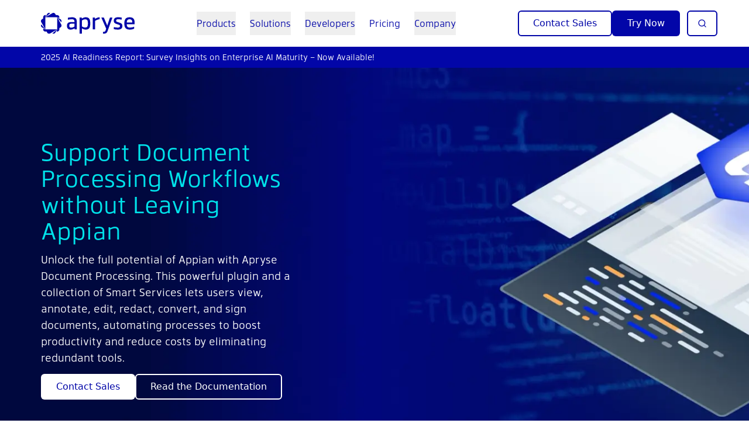

--- FILE ---
content_type: text/html; charset=utf-8
request_url: https://apryse.com/plugins/appian
body_size: 45998
content:
<!DOCTYPE html><html lang="en"><head><meta charSet="utf-8"/><meta name="viewport" content="width=device-width, initial-scale=1"/><link rel="preload" as="image" imageSrcSet="https://cdn.sanity.io/images/fe63ite1/production/74bdbb9766b029aa5ebe21fcc4584544784be900-182x40.svg?q=75&amp;fit=clip&amp;auto=format&amp;w=160 1x, https://cdn.sanity.io/images/fe63ite1/production/74bdbb9766b029aa5ebe21fcc4584544784be900-182x40.svg?q=75&amp;fit=clip&amp;auto=format&amp;w=160 2x"/><link rel="stylesheet" href="https://cdn.apryse.com/6b6982a/_next/static/chunks/4a1ed798ac8da720.css" data-precedence="next"/><link rel="stylesheet" href="https://cdn.apryse.com/6b6982a/_next/static/chunks/446a7a934abc9f74.css" data-precedence="next"/><link rel="preload" as="script" fetchPriority="low" href="https://cdn.apryse.com/6b6982a/_next/static/chunks/cc01b5b691dbe727.js"/><script src="https://cdn.apryse.com/6b6982a/_next/static/chunks/75a18229409c18a2.js" async=""></script><script src="https://cdn.apryse.com/6b6982a/_next/static/chunks/5f544fee3708fff1.js" async=""></script><script src="https://cdn.apryse.com/6b6982a/_next/static/chunks/c0f364d84595f0c6.js" async=""></script><script src="https://cdn.apryse.com/6b6982a/_next/static/chunks/f896e0f4a6779dc1.js" async=""></script><script src="https://cdn.apryse.com/6b6982a/_next/static/chunks/turbopack-62de05c8a1546ba8.js" async=""></script><script src="https://cdn.apryse.com/6b6982a/_next/static/chunks/d96012bcfc98706a.js" async=""></script><script src="https://cdn.apryse.com/6b6982a/_next/static/chunks/8182cba999306f4b.js" async=""></script><script src="https://cdn.apryse.com/6b6982a/_next/static/chunks/dd03ea3b88ee863f.js" async=""></script><script src="https://cdn.apryse.com/6b6982a/_next/static/chunks/b7f78797f460f310.js" async=""></script><script src="https://cdn.apryse.com/6b6982a/_next/static/chunks/76e967f511f7c365.js" async=""></script><script src="https://cdn.apryse.com/6b6982a/_next/static/chunks/939aded4be7ed0a4.js" async=""></script><script src="https://cdn.apryse.com/6b6982a/_next/static/chunks/e69cb9f7c4613826.js" async=""></script><script src="https://cdn.apryse.com/6b6982a/_next/static/chunks/652899ae7f858a8c.js" async=""></script><script src="https://cdn.apryse.com/6b6982a/_next/static/chunks/1723247baa1db316.js" async=""></script><script src="https://cdn.apryse.com/6b6982a/_next/static/chunks/4d4384f0ecb8f996.js" async=""></script><script src="https://cdn.apryse.com/6b6982a/_next/static/chunks/7f50689894d53734.js" async=""></script><link rel="preload" href="https://use.typekit.net/lmh8prj.css" as="style"/><link rel="apple-touch-icon" sizes="180x180" href="/apple-touch-icon.png"/><link rel="icon" type="image/svg" href="/favicon.svg"/><link rel="manifest" href="/site.webmanifest"/><link rel="mask-icon" href="/safari-pinned-tab.svg" color="#5bbad5"/><meta name="msapplication-TileColor" content="#ffc40d"/><meta name="theme-color" content="#ffffff"/><link rel="preconnect" href="https://dev.visualwebsiteoptimizer.com"/><script async="">(function(d) {
              var config = {
                kitId: 'lmh8prj',
                scriptTimeout: 3000,
                async: true
              },
              h=d.documentElement,t=setTimeout(function(){h.className=h.className.replace(/wf-loading/g,"")+" wf-inactive";},config.scriptTimeout),tk=d.createElement("script"),f=false,s=d.getElementsByTagName("script")[0],a;h.className+=" wf-loading";tk.src='https://use.typekit.net/'+config.kitId+'.js';tk.async=true;tk.onload=tk.onreadystatechange=function(){a=this.readyState;if(f||a&&a!="complete"&&a!="loaded")return;f=true;clearTimeout(t);try{Typekit.load(config)}catch(e){}};s.parentNode.insertBefore(tk,s)
            })(document);</script><script type="text/javascript" id="vwoCode">window._vwo_code||(function(){var w=window,d=document;var account_id=1166701,version=2.2,settings_tolerance=2000,hide_element='body',hide_element_style='opacity:0 !important;filter:alpha(opacity=0) !important;background:none !important';if(f=!1,v=d.querySelector('#vwoCode'),cc={},-1<d.URL.indexOf('__vwo_disable__')||w._vwo_code)return;try{var e=JSON.parse(localStorage.getItem('_vwo_'+account_id+'_config'));cc=e&&'object'==typeof e?e:{}}catch(e){}function r(t){try{return decodeURIComponent(t)}catch(e){return t}}var s=(()=>{var e={combination:[],combinationChoose:[],split:[],exclude:[],uuid:null,consent:null,optOut:null},t=d.cookie||'';if(t)for(var i,n,o=/(?:^|;\s*)(?:(_vis_opt_exp_(\d+)_combi=([^;]*))|(_vis_opt_exp_(\d+)_combi_choose=([^;]*))|(_vis_opt_exp_(\d+)_split=([^:;]*))|(_vis_opt_exp_(\d+)_exclude=[^;]*)|(_vis_opt_out=([^;]*))|(_vwo_global_opt_out=[^;]*)|(_vwo_uuid=([^;]*))|(_vwo_consent=([^;]*)))/g;null!==(i=o.exec(t));)try{i[1]?e.combination.push({id:i[2],value:r(i[3])}):i[4]?e.combinationChoose.push({id:i[5],value:r(i[6])}):i[7]?e.split.push({id:i[8],value:r(i[9])}):i[10]?e.exclude.push({id:i[11]}):i[12]?e.optOut=r(i[13]):i[14]?e.optOut=!0:i[15]?e.uuid=r(i[16]):i[17]&&(n=r(i[18]),e.consent=n&&3<=n.length?n.substring(0,3):null)}catch(e){}return e})();function n(){var e=(()=>{if(w.VWO&&Array.isArray(w.VWO))for(var e=0;e<w.VWO.length;e++){var t=w.VWO[e];if(Array.isArray(t)&&('setVisitorId'===t[0]||'setSessionId'===t[0]))return!0}return!1})(),t='a='+account_id+'&u='+encodeURIComponent(w._vis_opt_url||d.URL)+'&vn='+version+'&ph=1'+('undefined'!=typeof platform?'&p='+platform:'')+'&st='+w.performance.now(),e=(!e&&((e=(()=>{var e,t=[],i={},n=w.VWO&&w.VWO.appliedCampaigns||{};for(e in n){var o=n[e]&&n[e].v;o&&(t.push(e+'-'+o+'-1'),i[e]=!0)}if(s&&s.combination)for(var r=0;r<s.combination.length;r++){var a=s.combination[r];i[a.id]||t.push(a.id+'-'+a.value)}return t.join('|')})())&&(t+='&c='+e),(e=(()=>{var e=[],t={};if(s&&s.combinationChoose)for(var i=0;i<s.combinationChoose.length;i++){var n=s.combinationChoose[i];e.push(n.id+'-'+n.value),t[n.id]=!0}if(s&&s.split)for(var o=0;o<s.split.length;o++)t[(n=s.split[o]).id]||e.push(n.id+'-'+n.value);return e.join('|')})())&&(t+='&cc='+e),e=(()=>{var e={},t=[];if(w.VWO&&Array.isArray(w.VWO))for(var i=0;i<w.VWO.length;i++){var n=w.VWO[i];if(Array.isArray(n)&&'setVariation'===n[0]&&n[1]&&Array.isArray(n[1]))for(var o=0;o<n[1].length;o++){var r,a=n[1][o];a&&'object'==typeof a&&(r=a.e,a=a.v,r)&&a&&(e[r]=a)}}for(r in e)t.push(r+'-'+e[r]);return t.join('|')})())&&(t+='&sv='+e),s&&s.optOut&&(t+='&o='+s.optOut),(()=>{var e=[],t={};if(s&&s.exclude)for(var i=0;i<s.exclude.length;i++){var n=s.exclude[i];t[n.id]||(e.push(n.id),t[n.id]=!0)}return e.join('|')})());return e&&(t+='&e='+e),s&&s.uuid&&(t+='&id='+s.uuid),s&&s.consent&&(t+='&consent='+s.consent),w.name&&-1<w.name.indexOf('_vis_preview')&&(t+='&pM=true'),w.VWO&&w.VWO.ed&&(t+='&ed='+w.VWO.ed),t}code={nonce:v&&v.nonce,library_tolerance:function(){return'undefined'!=typeof library_tolerance?library_tolerance:void 0},settings_tolerance:function(){return cc.sT||settings_tolerance},hide_element_style:function(){return'{'+(cc.hES||hide_element_style)+'}'},hide_element:function(){return performance.getEntriesByName('first-contentful-paint')[0]?'':'string'==typeof cc.hE?cc.hE:hide_element},getVersion:function(){return version},finish:function(e){var t;f||(f=!0,(t=d.getElementById('_vis_opt_path_hides'))&&t.parentNode.removeChild(t),e&&((new Image).src='https://dev.visualwebsiteoptimizer.com/ee.gif?a='+account_id+e))},finished:function(){return f},addScript:function(e){var t=d.createElement('script');t.type='text/javascript',e.src?t.src=e.src:t.text=e.text,v&&t.setAttribute('nonce',v.nonce),d.getElementsByTagName('head')[0].appendChild(t)},load:function(e,t){t=t||{};var i=new XMLHttpRequest;i.open('GET',e,!0),i.withCredentials=!t.dSC,i.responseType=t.responseType||'text',i.onload=function(){if(t.onloadCb)return t.onloadCb(i,e);200===i.status?w._vwo_code.addScript({text:i.responseText}):w._vwo_code.finish('&e=loading_failure:'+e)},i.onerror=function(){if(t.onerrorCb)return t.onerrorCb(e);w._vwo_code.finish('&e=loading_failure:'+e)},i.send()},init:function(){var e,t,i=this.settings_tolerance(),i=(w._vwo_settings_timer=setTimeout(function(){w._vwo_code.finish()},i),'body'!==this.hide_element()?(e=d.createElement('style'),t=(i=this.hide_element())?i+this.hide_element_style():'',i=d.getElementsByTagName('head')[0],e.setAttribute('id','_vis_opt_path_hides'),v&&e.setAttribute('nonce',v.nonce),e.setAttribute('type','text/css'),e.styleSheet?e.styleSheet.cssText=t:e.appendChild(d.createTextNode(t)),i.appendChild(e)):(e=d.getElementsByTagName('head')[0],(t=d.createElement('div')).style.cssText='z-index: 2147483647 !important;position: fixed !important;left: 0 !important;top: 0 !important;width: 100% !important;height: 100% !important;background:white!important;',t.setAttribute('id','_vis_opt_path_hides'),t.classList.add('_vis_hide_layer'),e.parentNode.insertBefore(t,e.nextSibling)),'https://dev.visualwebsiteoptimizer.com/j.php?'+n());-1!==w.location.search.indexOf('_vwo_xhr')?this.addScript({src:i}):this.load(i+'&x=true',{l:1})}};w._vwo_code=code;code.init();})();function d(){var e;t._vwo_code&&(e=d.hidingStyle=document.getElementById('_vis_opt_path_hides')||d.hidingStyle,t._vwo_code.finished()||_vwo_code.libExecuted||t.VWO&&VWO.dNR||(document.getElementById('_vis_opt_path_hides')||document.getElementsByTagName('head')[0].appendChild(e),requestAnimationFrame(d)))}var t;t=window,d();</script><script src="https://cdn.apryse.com/6b6982a/_next/static/chunks/a6dad97d9634a72d.js" noModule=""></script></head><body><div hidden=""><!--$?--><template id="B:0"></template><!--/$--></div><div class="w-full max-w-screen flex justify-center  bg-white"><div class="w-full mx-4 max-w-[1140px] "><div class="w-full h-20 flex justify-center z-50 bg-white"><span class="fixed left-0 w-full h-20 z-[51] bg-white"></span><nav class="fixed max-w-[1172px] w-full flex bg-white justify-between items-center h-20 py-4 z-[52]"><a href="/"><div class="flex items-center ml-4"><div class="object-contain aspect-auto"><img alt="company logo" width="160" height="36" decoding="async" data-nimg="1" style="color:transparent;height:100%;object-fit:contain" srcSet="https://cdn.sanity.io/images/fe63ite1/production/74bdbb9766b029aa5ebe21fcc4584544784be900-182x40.svg?q=75&amp;fit=clip&amp;auto=format&amp;w=160 1x, https://cdn.sanity.io/images/fe63ite1/production/74bdbb9766b029aa5ebe21fcc4584544784be900-182x40.svg?q=75&amp;fit=clip&amp;auto=format&amp;w=160 2x" src="https://cdn.sanity.io/images/fe63ite1/production/74bdbb9766b029aa5ebe21fcc4584544784be900-182x40.svg?q=75&amp;fit=clip&amp;auto=format&amp;w=160"/></div></div></a><div class="flex justify-between"><div class="lg:flex lg:space-x-6 lg:items-center hidden"><div class="flex align-middle " data-headlessui-state=""><div class="relative"><button class="py-2 focus:outline-none" type="button" aria-expanded="false" data-headlessui-state=""><p class="p text-indigo hover:text-light-blue">Products</p></button><span class="w-0 h-0 transition-opacity ease-out border-t-0 border-r-[15px] border-b-[15px] border-l-[15px] border-transparent border-b-white absolute -bottom-[9px] left-[20%] right-[80%] z-20 opacity-0"></span></div><div class="absolute z-10 top-16 drop-shadow-2xl rounded bg-white left-0 right-0 mx-auto w-max" hidden="" style="display:none"><div class="flex-col gap-8 pt-[35px] px-[55px] pb-[45px] rounded-t bg-white" id="headlessui-popover-panel-_R_1liqalb_" tabindex="-1" style="display:none" hidden="" data-headlessui-state=""><div class="grid grid-flow-col auto-cols-max gap-8 w-auto max-w-[1000px] bg-white"><div class="flex flex-col w-[230px]"><div class="mb-4 text-nav-grey"><div class="w-full font-[400] pb-[18px] border-b text-[14px] text-indigo hover:text-light-blue flex items-center gap-1.5"><a class="flex items-center gap-1 w-[230px]" href="/developers"><p class="p1 text-inherit">SDKs</p><svg class="mb-auto h-[16px] w-[16px]" xmlns="http://www.w3.org/2000/svg" width="24" height="24" viewBox="0 0 24 24" fill="pdftron" transform="msFilter:"><path d="M10.707 17.707 16.414 12l-5.707-5.707-1.414 1.414L13.586 12l-4.293 4.293z"></path></svg></a></div></div><div class="grid grid-cols-1 gap-x-6 gap-y-8 text-left pt-4 pb-7"><a class="flex gap-3 text-indigo hover:text-light-blue group " href="/products/webviewer"><div class=""><div class="w-8"><img alt="Sanity Image" loading="lazy" width="32" height="32" decoding="async" data-nimg="1" style="color:transparent;height:100%;object-fit:cover" srcSet="https://cdn.sanity.io/images/fe63ite1/production/0a88446b5d83d3dfd0969aee8f51a5428274386e-800x800.svg?q=75&amp;fit=clip&amp;auto=format&amp;w=32 1x, https://cdn.sanity.io/images/fe63ite1/production/0a88446b5d83d3dfd0969aee8f51a5428274386e-800x800.svg?q=75&amp;fit=clip&amp;auto=format&amp;w=32 2x" src="https://cdn.sanity.io/images/fe63ite1/production/0a88446b5d83d3dfd0969aee8f51a5428274386e-800x800.svg?q=75&amp;fit=clip&amp;auto=format&amp;w=32"/></div></div><div class="w-full"><div class="flex items-center gap-1.5 w-[100%]"><p class="p font-normal group-hover:text-light-blue">Web</p></div><div><p class="p text-black text-base sm:text-p-small max-w-[180px]">Render and process documents all within the security of the browser</p></div></div></a><a class="flex gap-3 text-indigo hover:text-light-blue group " href="/products/mobile-sdk"><div class=""><div class="w-8"><img alt="Sanity Image" loading="lazy" width="32" height="32" decoding="async" data-nimg="1" style="color:transparent;height:100%;object-fit:cover" srcSet="https://cdn.sanity.io/images/fe63ite1/production/8eee79992e13d2e741e89308bb67e3890c373fc2-650x650.svg?q=75&amp;fit=clip&amp;auto=format&amp;w=32 1x, https://cdn.sanity.io/images/fe63ite1/production/8eee79992e13d2e741e89308bb67e3890c373fc2-650x650.svg?q=75&amp;fit=clip&amp;auto=format&amp;w=32 2x" src="https://cdn.sanity.io/images/fe63ite1/production/8eee79992e13d2e741e89308bb67e3890c373fc2-650x650.svg?q=75&amp;fit=clip&amp;auto=format&amp;w=32"/></div></div><div class="w-full"><div class="flex items-center gap-1.5 w-[100%]"><p class="p font-normal group-hover:text-light-blue">Mobile</p></div><div><p class="p text-black text-base sm:text-p-small max-w-[180px]">Deliver consistent document experiences for mobile form factors</p></div></div></a><a class="flex gap-3 text-indigo hover:text-light-blue group " href="/products/core-sdk"><div class=""><div class="w-8"><img alt="Sanity Image" loading="lazy" width="32" height="32" decoding="async" data-nimg="1" style="color:transparent;height:100%;object-fit:cover" srcSet="https://cdn.sanity.io/images/fe63ite1/production/a701d51fb88707fc2e313315407aefd5f6f993f5-48x48.svg?q=75&amp;fit=clip&amp;auto=format&amp;w=32 1x, https://cdn.sanity.io/images/fe63ite1/production/a701d51fb88707fc2e313315407aefd5f6f993f5-48x48.svg?q=75&amp;fit=clip&amp;auto=format&amp;w=32 2x" src="https://cdn.sanity.io/images/fe63ite1/production/a701d51fb88707fc2e313315407aefd5f6f993f5-48x48.svg?q=75&amp;fit=clip&amp;auto=format&amp;w=32"/></div></div><div class="w-full"><div class="flex items-center gap-1.5 w-[100%]"><p class="p font-normal group-hover:text-light-blue">Server </p></div><div><p class="p text-black text-base sm:text-p-small max-w-[180px]">Embed document processing into your backend applications </p></div></div></a><a class="flex gap-3 text-indigo hover:text-light-blue group " href="/scanbot"><div class=""><div class="w-8"><img alt="Sanity Image" loading="lazy" width="32" height="32" decoding="async" data-nimg="1" style="color:transparent;height:100%;object-fit:cover" srcSet="https://cdn.sanity.io/images/fe63ite1/production/45342c337ce06018458a08ef23d02bdbe14d4857-800x800.svg?q=75&amp;fit=clip&amp;auto=format&amp;w=32 1x, https://cdn.sanity.io/images/fe63ite1/production/45342c337ce06018458a08ef23d02bdbe14d4857-800x800.svg?q=75&amp;fit=clip&amp;auto=format&amp;w=32 2x" src="https://cdn.sanity.io/images/fe63ite1/production/45342c337ce06018458a08ef23d02bdbe14d4857-800x800.svg?q=75&amp;fit=clip&amp;auto=format&amp;w=32"/></div></div><div class="w-full"><div class="flex items-center gap-1.5 w-[100%]"><p class="p font-normal group-hover:text-light-blue">Scanbot SDK</p></div><div><p class="p text-black text-base sm:text-p-small max-w-[180px]">Add document and barcode scanning to mobile and web apps.</p></div></div></a><a class="flex gap-3 text-indigo hover:text-light-blue group " href="/products/fluent"><div class=""><div class="w-8"><img alt="Sanity Image" loading="lazy" width="32" height="32" decoding="async" data-nimg="1" style="color:transparent;height:100%;object-fit:cover" srcSet="https://cdn.sanity.io/images/fe63ite1/production/3003364d12feb477f4bc2f9bc34b0889da32bdcf-800x800.svg?q=75&amp;fit=clip&amp;auto=format&amp;w=32 1x, https://cdn.sanity.io/images/fe63ite1/production/3003364d12feb477f4bc2f9bc34b0889da32bdcf-800x800.svg?q=75&amp;fit=clip&amp;auto=format&amp;w=32 2x" src="https://cdn.sanity.io/images/fe63ite1/production/3003364d12feb477f4bc2f9bc34b0889da32bdcf-800x800.svg?q=75&amp;fit=clip&amp;auto=format&amp;w=32"/></div></div><div class="w-full"><div class="flex items-center gap-1.5 w-[100%]"><p class="p font-normal group-hover:text-light-blue">Fluent</p></div><div><p class="p text-black text-base sm:text-p-small max-w-[180px]">Create, manage, and automate reports in the convenience of MS Office</p></div></div></a></div></div><div class="flex flex-col w-[230px]"><div class="mb-4 text-nav-grey"><div class="w-full font-[400] pb-[18px] border-b text-[14px] undefined flex items-center gap-1.5"><p class="p text-grey text-p-small">Platform Integrations</p></div></div><div class="grid grid-cols-1 gap-x-6 gap-y-8 text-left pt-4 pb-7"><a class="flex gap-3 text-indigo hover:text-light-blue group mb-[-5px]" href="/capabilities/integrations/salesforce"><div class="m-auto"><div class="w-5"><img alt="Sanity Image" loading="lazy" width="32" height="32" decoding="async" data-nimg="1" style="color:transparent;height:100%;object-fit:cover" srcSet="https://cdn.sanity.io/images/fe63ite1/production/b0ab65b3028cc323a96259c15bf200e2c4223d2d-27x27.svg?q=75&amp;fit=clip&amp;auto=format&amp;w=32 1x, https://cdn.sanity.io/images/fe63ite1/production/b0ab65b3028cc323a96259c15bf200e2c4223d2d-27x27.svg?q=75&amp;fit=clip&amp;auto=format&amp;w=32 2x" src="https://cdn.sanity.io/images/fe63ite1/production/b0ab65b3028cc323a96259c15bf200e2c4223d2d-27x27.svg?q=75&amp;fit=clip&amp;auto=format&amp;w=32"/></div></div><div class="w-full"><div class="flex items-center gap-1.5 w-[100%]"><p class="p font-normal group-hover:text-light-blue">Salesforce</p></div><div><p class="p text-black text-base sm:text-p-small max-w-[180px]"></p></div></div></a><a class="flex gap-3 text-indigo hover:text-light-blue group mb-[-5px]" href="/plugins/appian"><div class="m-auto"><div class="w-5"><img alt="Sanity Image" loading="lazy" width="32" height="32" decoding="async" data-nimg="1" style="color:transparent;height:100%;object-fit:cover" srcSet="https://cdn.sanity.io/images/fe63ite1/production/8b045bf6d5a5459deeef6b308cb2bdd4f4d7417e-27x27.svg?q=75&amp;fit=clip&amp;auto=format&amp;w=32 1x, https://cdn.sanity.io/images/fe63ite1/production/8b045bf6d5a5459deeef6b308cb2bdd4f4d7417e-27x27.svg?q=75&amp;fit=clip&amp;auto=format&amp;w=32 2x" src="https://cdn.sanity.io/images/fe63ite1/production/8b045bf6d5a5459deeef6b308cb2bdd4f4d7417e-27x27.svg?q=75&amp;fit=clip&amp;auto=format&amp;w=32"/></div></div><div class="w-full"><div class="flex items-center gap-1.5 w-[100%]"><p class="p font-normal group-hover:text-light-blue">Appian</p></div><div><p class="p text-black text-base sm:text-p-small max-w-[180px]"></p></div></div></a><a class="flex gap-3 text-indigo hover:text-light-blue group mb-[-5px]" href="/capabilities/integrations/mendix"><div class="m-auto"><div class="w-5"><img alt="Sanity Image" loading="lazy" width="32" height="32" decoding="async" data-nimg="1" style="color:transparent;height:100%;object-fit:cover" srcSet="https://cdn.sanity.io/images/fe63ite1/production/e2019d603356edbd9af559b400a5a6677db51338-27x27.svg?q=75&amp;fit=clip&amp;auto=format&amp;w=32 1x, https://cdn.sanity.io/images/fe63ite1/production/e2019d603356edbd9af559b400a5a6677db51338-27x27.svg?q=75&amp;fit=clip&amp;auto=format&amp;w=32 2x" src="https://cdn.sanity.io/images/fe63ite1/production/e2019d603356edbd9af559b400a5a6677db51338-27x27.svg?q=75&amp;fit=clip&amp;auto=format&amp;w=32"/></div></div><div class="w-full"><div class="flex items-center gap-1.5 w-[100%]"><p class="p font-normal group-hover:text-light-blue">Mendix</p></div><div><p class="p text-black text-base sm:text-p-small max-w-[180px]"></p></div></div></a><a class="flex gap-3 text-indigo hover:text-light-blue group mb-[-5px]" href="/plugins/outsystems"><div class="m-auto"><div class="w-5"><img alt="Sanity Image" loading="lazy" width="32" height="32" decoding="async" data-nimg="1" style="color:transparent;height:100%;object-fit:cover" srcSet="https://cdn.sanity.io/images/fe63ite1/production/0abbb308a5dfeeb360718254a65141c5babe7729-27x27.svg?q=75&amp;fit=clip&amp;auto=format&amp;w=32 1x, https://cdn.sanity.io/images/fe63ite1/production/0abbb308a5dfeeb360718254a65141c5babe7729-27x27.svg?q=75&amp;fit=clip&amp;auto=format&amp;w=32 2x" src="https://cdn.sanity.io/images/fe63ite1/production/0abbb308a5dfeeb360718254a65141c5babe7729-27x27.svg?q=75&amp;fit=clip&amp;auto=format&amp;w=32"/></div></div><div class="w-full"><div class="flex items-center gap-1.5 w-[100%]"><p class="p font-normal group-hover:text-light-blue">OutSystems</p></div><div><p class="p text-black text-base sm:text-p-small max-w-[180px]"></p></div></div></a><a class="flex gap-3 text-indigo hover:text-light-blue group mb-[-5px]" href="/plugins/sharepoint"><div class="m-auto"><div class="w-5"><img alt="Sanity Image" loading="lazy" width="32" height="32" decoding="async" data-nimg="1" style="color:transparent;height:100%;object-fit:cover" srcSet="https://cdn.sanity.io/images/fe63ite1/production/4dbb9dddead9a4dbb057bc3c6f5b9af34b258052-27x27.svg?q=75&amp;fit=clip&amp;auto=format&amp;w=32 1x, https://cdn.sanity.io/images/fe63ite1/production/4dbb9dddead9a4dbb057bc3c6f5b9af34b258052-27x27.svg?q=75&amp;fit=clip&amp;auto=format&amp;w=32 2x" src="https://cdn.sanity.io/images/fe63ite1/production/4dbb9dddead9a4dbb057bc3c6f5b9af34b258052-27x27.svg?q=75&amp;fit=clip&amp;auto=format&amp;w=32"/></div></div><div class="w-full"><div class="flex items-center gap-1.5 w-[100%]"><p class="p font-normal group-hover:text-light-blue">SharePoint</p></div><div><p class="p text-black text-base sm:text-p-small max-w-[180px]"></p></div></div></a></div></div><div class="flex flex-col w-[230px]"><div class="mb-4 text-nav-grey"><div class="w-full font-[400] pb-[18px] border-b text-[14px] undefined flex items-center gap-1.5"><p class="p text-grey text-p-small">End User Applications</p></div></div><div class="grid grid-cols-1 gap-x-6 gap-y-8 text-left pt-4 pb-7"><a class="flex gap-3 text-indigo hover:text-light-blue group " href="/products/xodo"><div class=""><div class="w-8"><img alt="Sanity Image" loading="lazy" width="32" height="32" decoding="async" data-nimg="1" style="color:transparent;height:100%;object-fit:cover" srcSet="https://cdn.sanity.io/images/fe63ite1/production/a0bf3137ef6f748d4b14ca11e690ce1d07b3a1be-800x800.svg?q=75&amp;fit=clip&amp;auto=format&amp;w=32 1x, https://cdn.sanity.io/images/fe63ite1/production/a0bf3137ef6f748d4b14ca11e690ce1d07b3a1be-800x800.svg?q=75&amp;fit=clip&amp;auto=format&amp;w=32 2x" src="https://cdn.sanity.io/images/fe63ite1/production/a0bf3137ef6f748d4b14ca11e690ce1d07b3a1be-800x800.svg?q=75&amp;fit=clip&amp;auto=format&amp;w=32"/></div></div><div class="w-full"><div class="flex items-center gap-1.5 w-[100%]"><p class="p font-normal group-hover:text-light-blue">Xodo</p></div><div><p class="p text-black text-base sm:text-p-small max-w-[180px]">Edit, merge, and sign PDFs in one solution</p></div></div></a><a target="_blank" class="flex gap-3 text-indigo hover:text-light-blue group " href="https://eversign.com"><div class=""><div class="w-8"><img alt="Sanity Image" loading="lazy" width="32" height="30" decoding="async" data-nimg="1" style="color:transparent;height:100%;object-fit:cover" srcSet="https://cdn.sanity.io/images/fe63ite1/production/d0438033470f8baa767f6519e8d835e87a94b0f8-585x548.svg?q=75&amp;fit=clip&amp;auto=format&amp;w=32 1x, https://cdn.sanity.io/images/fe63ite1/production/d0438033470f8baa767f6519e8d835e87a94b0f8-585x548.svg?q=75&amp;fit=clip&amp;auto=format&amp;w=32 2x" src="https://cdn.sanity.io/images/fe63ite1/production/d0438033470f8baa767f6519e8d835e87a94b0f8-585x548.svg?q=75&amp;fit=clip&amp;auto=format&amp;w=32"/></div></div><div class="w-full"><div class="flex items-center gap-1.5 w-[100%]"><p class="p font-normal group-hover:text-light-blue">Xodo Sign</p></div><div><p class="p text-black text-base sm:text-p-small max-w-[180px]">Securely send, approve and sign documents online</p></div></div></a></div></div></div><div class="flex gap-8"></div></div><div class="w-full bg-light-grey py-6 px-[60px] rounded-b flex justify-between"><div><div class="hover:text-light-blue text-indigo w-min whitespace-nowrap"><a href="/capabilities"><p class="p text-inherit">View Capabilities</p></a></div></div><div><div class="hover:text-light-blue text-indigo w-min whitespace-nowrap"><a href="/pricing"><p class="p text-inherit">Pricing</p></a></div></div></div></div></div><span hidden="" style="position:fixed;top:1px;left:1px;width:1px;height:0;padding:0;margin:-1px;overflow:hidden;clip:rect(0, 0, 0, 0);white-space:nowrap;border-width:0;display:none"></span><div class="flex align-middle" data-headlessui-state=""><div class="relative"><button class="py-2 focus:outline-none" type="button" aria-expanded="false" data-headlessui-state=""><p class="p text-indigo hover:text-light-blue">Solutions</p></button><span class="w-0 h-0 transition-opacity ease-out border-t-0 border-r-[15px] border-b-[15px] border-l-[15px] border-transparent border-b-white absolute -bottom-[9px] left-[20%] right-[80%] z-20 opacity-0"></span></div><div class="absolute z-10 top-16 drop-shadow-2xl rounded bg-white left-0 right-0 mx-auto w-max" hidden="" style="display:none"><div class="flex-col gap-6 py-12 px-[60px] bg-white" id="headlessui-popover-panel-_R_lkqalb_" tabindex="-1" style="display:none" hidden="" data-headlessui-state=""><div class="grid grid-cols-2 gap-6 bg-white"><div class="flex flex-col min-w-[270px]"><div class="mb-4 text-indigo"><div class="w-min whitespace-nowrap hover:text-light-blue cursor-pointer flex align-bottom gap-1.5"><a class="flex align-bottom gap-1.5 items-center" href="/industries"><p class="p1 font-bold">By Industry</p><svg class="pt-0.5" xmlns="http://www.w3.org/2000/svg" width="18" height="18" viewBox="0 0 24 24" fill="pdftron" transform="msFilter:"><path d="M10.707 17.707 16.414 12l-5.707-5.707-1.414 1.414L13.586 12l-4.293 4.293z"></path></svg></a></div></div><div class="border-t gap-x-6 gap-y-4 text-left pt-7 pb-8 grid grid-cols-1"><a href="/industries/software"><div class="text-indigo whitespace-nowrap flex gap-3 cursor-pointer group"><p class="p font-normal group-hover:text-light-blue">Software Companies</p></div></a><a href="/industries/public-sector"><div class="text-indigo whitespace-nowrap flex gap-3 cursor-pointer group"><p class="p font-normal group-hover:text-light-blue">Public Sector</p></div></a><a href="/industries/healthcare"><div class="text-indigo whitespace-nowrap flex gap-3 cursor-pointer group"><p class="p font-normal group-hover:text-light-blue">Healthcare &amp; EHR</p></div></a><a href="/industries/aec"><div class="text-indigo whitespace-nowrap flex gap-3 cursor-pointer group"><p class="p font-normal group-hover:text-light-blue">Architecture, Engineering and Construction</p></div></a><a href="/industries/legal"><div class="text-indigo whitespace-nowrap flex gap-3 cursor-pointer group"><p class="p font-normal group-hover:text-light-blue">Legal &amp; Courts</p></div></a><a href="/industries/life-sciences-and-pharma"><div class="text-indigo whitespace-nowrap flex gap-3 cursor-pointer group"><p class="p font-normal group-hover:text-light-blue">Pharma &amp; Life Sciences</p></div></a><a href="/industries/financial-services"><div class="text-indigo whitespace-nowrap flex gap-3 cursor-pointer group"><p class="p font-normal group-hover:text-light-blue">Financial Services</p></div></a></div></div><div class="flex flex-col min-w-[270px]"><div class="mb-4 text-indigo"><div class="w-min whitespace-nowrap hover:text-light-blue cursor-pointer flex align-bottom gap-1.5"><a class="flex align-bottom gap-1.5 items-center" href="/capabilities"><p class="p1 font-bold">By Capability</p><svg class="pt-0.5" xmlns="http://www.w3.org/2000/svg" width="18" height="18" viewBox="0 0 24 24" fill="pdftron" transform="msFilter:"><path d="M10.707 17.707 16.414 12l-5.707-5.707-1.414 1.414L13.586 12l-4.293 4.293z"></path></svg></a></div></div><div class="border-t gap-x-6 gap-y-4 text-left pt-7 pb-8 grid grid-cols-2"><a href="/capabilities/viewing"><div class="text-indigo whitespace-nowrap flex gap-3 cursor-pointer group"><p class="p1 font-normal group-hover:text-light-blue">Viewing</p></div></a><a href="/capabilities/document-generation"><div class="text-indigo whitespace-nowrap flex gap-3 cursor-pointer group"><p class="p1 font-normal group-hover:text-light-blue">Document Generation</p></div></a><a href="/capabilities/annotation"><div class="text-indigo whitespace-nowrap flex gap-3 cursor-pointer group"><p class="p1 font-normal group-hover:text-light-blue">Annotation</p></div></a><a href="/capabilities/page-manipulation"><div class="text-indigo whitespace-nowrap flex gap-3 cursor-pointer group"><p class="p1 font-normal group-hover:text-light-blue">Page Manipulation</p></div></a><a href="/capabilities/form-filler"><div class="text-indigo whitespace-nowrap flex gap-3 cursor-pointer group"><p class="p1 font-normal group-hover:text-light-blue">Forms</p></div></a><a href="/capabilities/docx-editor"><div class="text-indigo whitespace-nowrap flex gap-3 cursor-pointer group"><p class="p1 font-normal group-hover:text-light-blue">DOCX Editor</p></div></a><a href="/capabilities/digital-signature"><div class="text-indigo whitespace-nowrap flex gap-3 cursor-pointer group"><p class="p1 font-normal group-hover:text-light-blue">Digital Signatures</p></div></a><a href="/capabilities/redaction"><div class="text-indigo whitespace-nowrap flex gap-3 cursor-pointer group"><p class="p1 font-normal group-hover:text-light-blue">Redaction</p></div></a><a href="/capabilities/conversion"><div class="text-indigo whitespace-nowrap flex gap-3 cursor-pointer group"><p class="p1 font-normal group-hover:text-light-blue">File Conversion</p></div></a><a href="/capabilities/search"><div class="text-indigo whitespace-nowrap flex gap-3 cursor-pointer group"><p class="p1 font-normal group-hover:text-light-blue">Search</p></div></a><a href="/capabilities/conversion/pdfa"><div class="text-indigo whitespace-nowrap flex gap-3 cursor-pointer group"><p class="p1 font-normal group-hover:text-light-blue">PDF/A</p></div></a><a href="/capabilities/pdf-editing"><div class="text-indigo whitespace-nowrap flex gap-3 cursor-pointer group"><p class="p1 font-normal group-hover:text-light-blue">PDF Editing</p></div></a><a href="/capabilities/conversion/pdf-to-office"><div class="text-indigo whitespace-nowrap flex gap-3 cursor-pointer group"><p class="p1 font-normal group-hover:text-light-blue">PDF to Office</p></div></a><a href="/capabilities/spreadsheet-editor"><div class="text-indigo whitespace-nowrap flex gap-3 cursor-pointer group"><p class="p1 font-normal group-hover:text-light-blue">Spreadsheet Editor</p></div></a><a href="/capabilities/measurement"><div class="text-indigo whitespace-nowrap flex gap-3 cursor-pointer group"><p class="p1 font-normal group-hover:text-light-blue">Measurement Tools</p></div></a><a href="/capabilities/smart-data-extraction"><div class="text-indigo whitespace-nowrap flex gap-3 cursor-pointer group"><p class="p1 font-normal group-hover:text-light-blue">Smart Data Extraction</p></div></a><a href="/products/core-sdk/cad"><div class="text-indigo whitespace-nowrap flex gap-3 cursor-pointer group"><p class="p1 font-normal group-hover:text-light-blue">CAD</p></div></a><a href="/capabilities/ocr"><div class="text-indigo whitespace-nowrap flex gap-3 cursor-pointer group"><p class="p1 font-normal group-hover:text-light-blue">OCR</p></div></a><a href="/capabilities/document-security"><div class="text-indigo whitespace-nowrap flex gap-3 cursor-pointer group"><p class="p1 font-normal group-hover:text-light-blue">Document Security</p></div></a><a href="/capabilities/optimize"><div class="text-indigo whitespace-nowrap flex gap-3 cursor-pointer group"><p class="p1 font-normal group-hover:text-light-blue">PDF Optimizer</p></div></a><a href="/capabilities/barcode"><div class="text-indigo whitespace-nowrap flex gap-3 cursor-pointer group"><p class="p1 font-normal group-hover:text-light-blue">Barcode SDK</p></div></a></div></div></div><div class="flex gap-6"><div class="w-min whitespace-nowrap hover:text-light-blue"><p class="p1 w-[363px]"><a href="/industries">View all industries</a></p></div><div class="w-min whitespace-nowrap hover:text-light-blue"><p class="p1 w-[363px]"><a href="/capabilities">View all capabilities</a></p></div></div></div></div></div><span hidden="" style="position:fixed;top:1px;left:1px;width:1px;height:0;padding:0;margin:-1px;overflow:hidden;clip:rect(0, 0, 0, 0);white-space:nowrap;border-width:0;display:none"></span><div class="flex align-middle " data-headlessui-state=""><div class="relative"><button class="py-2 focus:outline-none" type="button" aria-expanded="false" data-headlessui-state=""><p class="p text-indigo hover:text-light-blue">Developers</p></button><span class="w-0 h-0 transition-opacity ease-out border-t-0 border-r-[15px] border-b-[15px] border-l-[15px] border-transparent border-b-white absolute -bottom-[9px] left-[20%] right-[80%] z-20 opacity-0"></span></div><div class="absolute z-10 top-16 drop-shadow-2xl rounded bg-white left-0 right-0 mx-auto w-max" hidden="" style="display:none"><div class="flex-col gap-8 pt-[35px] px-[55px] pb-[45px] rounded-t bg-white" id="headlessui-popover-panel-_R_1lmqalb_" tabindex="-1" style="display:none" hidden="" data-headlessui-state=""><div class="grid grid-flow-col auto-cols-max gap-8 w-auto max-w-[1000px] bg-white"><div class="flex flex-col w-[230px]"><div class="mb-4 text-nav-grey"><div class="w-full font-[400] pb-[18px] border-b text-[14px] text-indigo hover:text-light-blue flex items-center gap-1.5"><a target="_blank" class="flex items-center gap-1 w-[230px]" href="https://docs.apryse.com"><p class="p1 text-inherit">Documentation</p><svg class="mb-auto h-[16px] w-[16px]" xmlns="http://www.w3.org/2000/svg" width="24" height="24" viewBox="0 0 24 24" fill="pdftron" transform="msFilter:"><path d="M10.707 17.707 16.414 12l-5.707-5.707-1.414 1.414L13.586 12l-4.293 4.293z"></path></svg></a></div></div><div class="grid grid-cols-1 gap-x-6 gap-y-8 text-left pt-4 pb-7"><a target="_blank" class="flex gap-3 text-indigo hover:text-light-blue group mb-[-5px]" href="https://docs.apryse.com/web/guides/get-started"><div class="m-auto"></div><div class="w-full"><div class="flex items-center gap-1.5 w-[100%]"><p class="p font-normal group-hover:text-light-blue">Web SDK</p></div><div><p class="p text-black text-base sm:text-p-small max-w-[180px]"></p></div></div></a><a target="_blank" class="flex gap-3 text-indigo hover:text-light-blue group mb-[-5px]" href="https://docs.apryse.com/core/guides/get-started"><div class="m-auto"></div><div class="w-full"><div class="flex items-center gap-1.5 w-[100%]"><p class="p font-normal group-hover:text-light-blue">Server SDK</p></div><div><p class="p text-black text-base sm:text-p-small max-w-[180px]"></p></div></div></a><a target="_blank" class="flex gap-3 text-indigo hover:text-light-blue group mb-[-5px]" href="https://docs.apryse.com/mobile"><div class="m-auto"></div><div class="w-full"><div class="flex items-center gap-1.5 w-[100%]"><p class="p font-normal group-hover:text-light-blue">Mobile SDK</p></div><div><p class="p text-black text-base sm:text-p-small max-w-[180px]"></p></div></div></a><a target="_blank" class="flex gap-3 text-indigo hover:text-light-blue group mb-[-5px]" href="https://fluent.apryse.com/documentation"><div class="m-auto"></div><div class="w-full"><div class="flex items-center gap-1.5 w-[100%]"><p class="p font-normal group-hover:text-light-blue">Fluent</p></div><div><p class="p text-black text-base sm:text-p-small max-w-[180px]"></p></div></div></a></div></div><div class="flex flex-col w-[230px]"><div class="mb-4 text-nav-grey"><div class="w-full font-[400] pb-[18px] border-b text-[14px] text-indigo hover:text-light-blue flex items-center gap-1.5"><a target="_blank" class="flex items-center gap-1 w-[230px]" href="https://community.apryse.com/"><p class="p1 text-inherit">Community</p><svg class="mb-auto h-[16px] w-[16px]" xmlns="http://www.w3.org/2000/svg" width="24" height="24" viewBox="0 0 24 24" fill="pdftron" transform="msFilter:"><path d="M10.707 17.707 16.414 12l-5.707-5.707-1.414 1.414L13.586 12l-4.293 4.293z"></path></svg></a></div></div><div class="grid grid-cols-1 gap-x-6 gap-y-8 text-left pt-4 pb-7"><a class="flex gap-3 text-indigo hover:text-light-blue group mb-[-5px]" href="/blog"><div class="m-auto"></div><div class="w-full"><div class="flex items-center gap-1.5 w-[100%]"><p class="p font-normal group-hover:text-light-blue">Blog</p></div><div><p class="p text-black text-base sm:text-p-small max-w-[180px]"></p></div></div></a><a target="_blank" rel="nofollow noreferrer" class="flex gap-3 text-indigo hover:text-light-blue group mb-[-5px]" href="https://discord.com/invite/c9dcvmpbbp"><div class="m-auto"></div><div class="w-full"><div class="flex items-center gap-1.5 w-[100%]"><p class="p font-normal group-hover:text-light-blue">Discord</p></div><div><p class="p text-black text-base sm:text-p-small max-w-[180px]"></p></div></div></a><a target="_blank" class="flex gap-3 text-indigo hover:text-light-blue group mb-[-5px]" href="https://community.apryse.com/"><div class="m-auto"></div><div class="w-full"><div class="flex items-center gap-1.5 w-[100%]"><p class="p font-normal group-hover:text-light-blue">Community Forum</p></div><div><p class="p text-black text-base sm:text-p-small max-w-[180px]"></p></div></div></a><a target="_blank" rel="nofollow noreferrer" class="flex gap-3 text-indigo hover:text-light-blue group mb-[-5px]" href="https://github.com/ApryseSDK"><div class="m-auto"></div><div class="w-full"><div class="flex items-center gap-1.5 w-[100%]"><p class="p font-normal group-hover:text-light-blue">Github</p></div><div><p class="p text-black text-base sm:text-p-small max-w-[180px]"></p></div></div></a></div></div><div class="flex flex-col w-[230px]"><div class="mb-4 text-nav-grey"><div class="w-full font-[400] pb-[18px] border-b text-[14px] undefined flex items-center gap-1.5"><p class="p text-grey text-p-small">Tools &amp; Resources</p></div></div><div class="grid grid-cols-1 gap-x-6 gap-y-8 text-left pt-4 pb-7"><a target="_blank" class="flex gap-3 text-indigo hover:text-light-blue group mb-[-5px]" href="https://showcase.apryse.com/"><div class="m-auto"></div><div class="w-full"><div class="flex items-center gap-1.5 w-[100%]"><p class="p font-normal group-hover:text-light-blue">Interactive Demo</p></div><div><p class="p text-black text-base sm:text-p-small max-w-[180px]"></p></div></div></a><a target="_blank" class="flex gap-3 text-indigo hover:text-light-blue group mb-[-5px]" href="https://dev.apryse.com"><div class="m-auto"></div><div class="w-full"><div class="flex items-center gap-1.5 w-[100%]"><p class="p font-normal group-hover:text-light-blue">Downloads</p></div><div><p class="p text-black text-base sm:text-p-small max-w-[180px]"></p></div></div></a><a class="flex gap-3 text-indigo hover:text-light-blue group mb-[-5px]" href="/support"><div class="m-auto"></div><div class="w-full"><div class="flex items-center gap-1.5 w-[100%]"><p class="p font-normal group-hover:text-light-blue">Support</p></div><div><p class="p text-black text-base sm:text-p-small max-w-[180px]"></p></div></div></a><a class="flex gap-3 text-indigo hover:text-light-blue group mb-[-5px]" href="/releases"><div class="m-auto"></div><div class="w-full"><div class="flex items-center gap-1.5 w-[100%]"><p class="p font-normal group-hover:text-light-blue">Releases</p></div><div><p class="p text-black text-base sm:text-p-small max-w-[180px]"></p></div></div></a></div></div></div><div class="flex gap-8"></div></div><div class="w-full bg-light-grey py-6 px-[60px] rounded-b flex justify-between"><div><div class="hover:text-light-blue text-indigo w-min whitespace-nowrap"><a target="_blank" href="https://docs.apryse.com"><p class="p text-inherit">See all docs</p></a></div></div></div></div></div><span hidden="" style="position:fixed;top:1px;left:1px;width:1px;height:0;padding:0;margin:-1px;overflow:hidden;clip:rect(0, 0, 0, 0);white-space:nowrap;border-width:0;display:none"></span><a href="/pricing" rel="noopener noreferrer" class=""><p class="p text-indigo py-2 cursor-pointer focus:outline-none  font-normal hover:text-light-blue">Pricing</p></a><div class="flex align-middle" data-headlessui-state=""><div class="relative"><button class="py-2 focus:outline-none" type="button" aria-expanded="false" data-headlessui-state=""><p class="p text-indigo hover:text-light-blue">Company</p></button><span class="w-0 h-0 transition-opacity ease-out border-t-0 border-r-[15px] border-b-[15px] border-l-[15px] border-transparent border-b-white absolute -bottom-[9px] left-[20%] right-[80%] z-20 opacity-0"></span></div><div class="absolute z-10 top-16 drop-shadow-2xl rounded bg-white left-0 right-0 mx-auto w-max" hidden="" style="display:none"><div class="flex-col gap-6 py-12 px-[60px] bg-white" id="headlessui-popover-panel-_R_lqqalb_" tabindex="-1" style="display:none" hidden="" data-headlessui-state=""><div class="grid grid-cols-2 gap-6 bg-white"><div class="flex flex-col min-w-[270px]"><div class="mb-4 text-indigo"><div class="w-min whitespace-nowrap hover:text-light-blue cursor-pointer flex align-bottom gap-1.5"><a class="flex align-bottom gap-1.5 items-center" href="/company"><p class="p1 font-bold">Company</p><svg class="pt-0.5" xmlns="http://www.w3.org/2000/svg" width="18" height="18" viewBox="0 0 24 24" fill="pdftron" transform="msFilter:"><path d="M10.707 17.707 16.414 12l-5.707-5.707-1.414 1.414L13.586 12l-4.293 4.293z"></path></svg></a></div></div><div class="border-t gap-x-6 gap-y-4 text-left pt-7 pb-8 grid grid-cols-1"><a href="/company"><div class="text-indigo whitespace-nowrap flex gap-3 cursor-pointer group"><p class="p font-normal group-hover:text-light-blue">About Us</p></div></a><a href="/company/our-people"><div class="text-indigo whitespace-nowrap flex gap-3 cursor-pointer group"><p class="p font-normal group-hover:text-light-blue">Our People</p></div></a><a href="/customers"><div class="text-indigo whitespace-nowrap flex gap-3 cursor-pointer group"><p class="p font-normal group-hover:text-light-blue">Customers</p></div></a><a href="/company/careers"><div class="text-indigo whitespace-nowrap flex gap-3 cursor-pointer group"><p class="p font-normal group-hover:text-light-blue">Careers</p></div></a><a href="/contact-us"><div class="text-indigo whitespace-nowrap flex gap-3 cursor-pointer group"><p class="p font-normal group-hover:text-light-blue">Contact Us</p></div></a><a href="/partners"><div class="text-indigo whitespace-nowrap flex gap-3 cursor-pointer group"><p class="p font-normal group-hover:text-light-blue">Partners</p></div></a></div></div><div class="flex flex-col min-w-[270px]"><div class="mb-4 text-indigo"><div class="w-min whitespace-nowrap hover:text-light-blue cursor-pointer flex align-bottom gap-1.5"><a class="flex align-bottom gap-1.5 items-center" href="/blog"><p class="p1 font-bold">Resources</p><svg class="pt-0.5" xmlns="http://www.w3.org/2000/svg" width="18" height="18" viewBox="0 0 24 24" fill="pdftron" transform="msFilter:"><path d="M10.707 17.707 16.414 12l-5.707-5.707-1.414 1.414L13.586 12l-4.293 4.293z"></path></svg></a></div></div><div class="border-t gap-x-6 gap-y-4 text-left pt-7 pb-8 grid grid-cols-1"><a href="/blog"><div class="text-indigo whitespace-nowrap flex gap-3 cursor-pointer group"><p class="p font-normal group-hover:text-light-blue">Blog</p></div></a><a href="/AI-at-Apryse"><div class="text-indigo whitespace-nowrap flex gap-3 cursor-pointer group"><p class="p font-normal group-hover:text-light-blue">AI at Apryse</p></div></a><a href="/smart-data-extraction-sdk-evaluation"><div class="text-indigo whitespace-nowrap flex gap-3 cursor-pointer group"><p class="p font-normal group-hover:text-light-blue">Smart Data Extraction: The Complete Guide</p></div></a><a target="_blank" href="https://apryse.com/docx-editor-sdk-buying-guide"><div class="text-indigo whitespace-nowrap flex gap-3 cursor-pointer group"><p class="p font-normal group-hover:text-light-blue">Developer&#x27;s Guide to DOCX Editing</p></div></a><a href="/document-sdk-buying-guide"><div class="text-indigo whitespace-nowrap flex gap-3 cursor-pointer group"><p class="p font-normal group-hover:text-light-blue">Document SDK Buying Guide</p></div></a><a href="/webinar"><div class="text-indigo whitespace-nowrap flex gap-3 cursor-pointer group"><p class="p font-normal group-hover:text-light-blue">Webinars</p></div></a><a href="/case-studies"><div class="text-indigo whitespace-nowrap flex gap-3 cursor-pointer group"><p class="p font-normal group-hover:text-light-blue">Case Studies</p></div></a><a target="_blank" href="https://apryse.com/document-comparison-guide"><div class="text-indigo whitespace-nowrap flex gap-3 cursor-pointer group"><p class="p font-normal group-hover:text-light-blue">In-Depth Guide to Document Comparison</p></div></a><a href="/annotation-sdk-evaluation-guide"><div class="text-indigo whitespace-nowrap flex gap-3 cursor-pointer group"><p class="p font-normal group-hover:text-light-blue">Your Guide to Document Annotation</p></div></a></div></div></div><div class="flex gap-6"></div></div></div></div><span hidden="" style="position:fixed;top:1px;left:1px;width:1px;height:0;padding:0;margin:-1px;overflow:hidden;clip:rect(0, 0, 0, 0);white-space:nowrap;border-width:0;display:none"></span></div><span hidden="" style="position:fixed;top:1px;left:1px;width:1px;height:0;padding:0;margin:-1px;overflow:hidden;clip:rect(0, 0, 0, 0);white-space:nowrap;border-width:0;display:none"></span></div><div class="flex items-center"><div class="lg:flex lg:gap-3 hidden mr-3"><a class="text-p" href="/form/contact-sales"><button class="btn btn-md btn-outline-indigo text-p">Contact Sales</button></a><a target="_blank" class="text-p" href="https://docs.apryse.com/try-now"><button class="btn btn-md btn-primary text-p">Try Now</button></a></div><button id="search-trigger" class="flex items-center text-indigo font-semibold px-3
        lg:min-h-[44px] lg:box-border lg:px-4 lg:py-2 lg:rounded-md lg:font-medium 
        lg:border-2 lg:border-indigo lg:text-indigo lg:active:border-transparent lg:hover:border-light-blue lg:bg-transparent lg:active:bg-light-blue-indigo-center-y lg:bg-[length:300%] lg:active:bg-[center_left_35%] 
         mr-16 lg:mr-0"><svg xmlns="http://www.w3.org/2000/svg" class="h-4 w-4" fill="none" viewBox="0 0 24 24" stroke="currentColor" stroke-width="2"><path stroke-linecap="round" stroke-linejoin="round" d="M21 21l-4.35-4.35M11 19a8 8 0 100-16 8 8 0 000 16z"></path></svg><span class="ml-2 inline lg:hidden">Search</span></button></div></nav></div><div class="my-auto lg:hidden z-[10000]"><div class="flex-col justify-end" data-headlessui-state=""><div class="flex justify-end"><button class="group cursor-pointer mr-5 focus:outline-none h-10 fixed top-5 right-4 z-[1000] mobileNavHamburgerClick" aria-label="hamburger menu" type="button" aria-expanded="false" data-headlessui-state=""><span class="w-6 h-0.5 block my-1 bg-indigo transition duration-300 ease-in-out "></span><span class="w-6 h-0.5 block my-1 bg-indigo transition duration-300 ease-in-out "></span><span class="w-6 h-0.5 block my-1 bg-indigo transition duration-300 ease-in-out "></span></button></div><div class="fixed -right-0 md:right-0 top-20 bottom-0 sm:bottom-[unset] sm:top-20 z-[99999]" hidden="" style="display:none"><div class="h-full" id="headlessui-popover-panel-_R_1bilb_" tabindex="-1" style="display:none" hidden="" data-headlessui-state=""><nav class="h-full flex-col lg:space-x-8 lg:align-middle lg:hidden sm:min-w-[375px] w-screen sm:w-auto mb-4 shadow-md pl-6 pr-4 py-5 bg-white"><div class="h-full sm:h-full max-h-[calc(100vh-100px)] flex flex-col gap-5"><div class="overflow-y-scroll touch-pan-y scrollbar-hide space-y-8 h-full"><div><div class="pb-4 border-b border-[#CED4DA] mb-4 cursor-default"><p class="p  font-medium">Products</p></div><ul><li class="pt-[10px] pb-[14px] border-b border-[#E9ECEF] group flex items-center justify-between cursor-pointer"><p class="p  group-hover:text-light-blue">SDKs</p><svg class="pt-0.5 pr-2 text-[#CED4DA]" xmlns="http://www.w3.org/2000/svg" width="24" height="24" viewBox="0 0 24 24" fill="pdftron" transform="msFilter:"><path d="M10.707 17.707 16.414 12l-5.707-5.707-1.414 1.414L13.586 12l-4.293 4.293z"></path></svg></li><li class="pt-[10px] pb-[14px] border-b border-[#E9ECEF] group flex items-center justify-between cursor-pointer"><p class="p  group-hover:text-light-blue">Platform Integrations</p><svg class="pt-0.5 pr-2 text-[#CED4DA]" xmlns="http://www.w3.org/2000/svg" width="24" height="24" viewBox="0 0 24 24" fill="pdftron" transform="msFilter:"><path d="M10.707 17.707 16.414 12l-5.707-5.707-1.414 1.414L13.586 12l-4.293 4.293z"></path></svg></li><li class="pt-[10px] pb-[14px] border-b border-[#E9ECEF] group flex items-center justify-between cursor-pointer"><p class="p  group-hover:text-light-blue">End User Applications</p><svg class="pt-0.5 pr-2 text-[#CED4DA]" xmlns="http://www.w3.org/2000/svg" width="24" height="24" viewBox="0 0 24 24" fill="pdftron" transform="msFilter:"><path d="M10.707 17.707 16.414 12l-5.707-5.707-1.414 1.414L13.586 12l-4.293 4.293z"></path></svg></li></ul></div><div><div class="pb-4 border-b border-[#CED4DA] mb-4 cursor-default"><p class="p  font-medium">Solutions</p></div><ul><li class="pt-[10px] pb-[14px] border-b border-[#E9ECEF] group flex items-center justify-between cursor-pointer"><p class="p  group-hover:text-light-blue">By Industry</p><svg class="pt-0.5 pr-2 text-[#CED4DA]" xmlns="http://www.w3.org/2000/svg" width="24" height="24" viewBox="0 0 24 24" fill="pdftron" transform="msFilter:"><path d="M10.707 17.707 16.414 12l-5.707-5.707-1.414 1.414L13.586 12l-4.293 4.293z"></path></svg></li><li class="pt-[10px] pb-[14px] border-b border-[#E9ECEF] group flex items-center justify-between cursor-pointer"><p class="p  group-hover:text-light-blue">By Capability</p><svg class="pt-0.5 pr-2 text-[#CED4DA]" xmlns="http://www.w3.org/2000/svg" width="24" height="24" viewBox="0 0 24 24" fill="pdftron" transform="msFilter:"><path d="M10.707 17.707 16.414 12l-5.707-5.707-1.414 1.414L13.586 12l-4.293 4.293z"></path></svg></li></ul></div><div><div class="pb-4 border-b border-[#CED4DA] mb-4 cursor-default"><p class="p  font-medium">Developers</p></div><ul><li class="pt-[10px] pb-[14px] border-b border-[#E9ECEF] group flex items-center justify-between cursor-pointer"><p class="p  group-hover:text-light-blue">Documentation</p><svg class="pt-0.5 pr-2 text-[#CED4DA]" xmlns="http://www.w3.org/2000/svg" width="24" height="24" viewBox="0 0 24 24" fill="pdftron" transform="msFilter:"><path d="M10.707 17.707 16.414 12l-5.707-5.707-1.414 1.414L13.586 12l-4.293 4.293z"></path></svg></li><li class="pt-[10px] pb-[14px] border-b border-[#E9ECEF] group flex items-center justify-between cursor-pointer"><p class="p  group-hover:text-light-blue">Community</p><svg class="pt-0.5 pr-2 text-[#CED4DA]" xmlns="http://www.w3.org/2000/svg" width="24" height="24" viewBox="0 0 24 24" fill="pdftron" transform="msFilter:"><path d="M10.707 17.707 16.414 12l-5.707-5.707-1.414 1.414L13.586 12l-4.293 4.293z"></path></svg></li><li class="pt-[10px] pb-[14px] border-b border-[#E9ECEF] group flex items-center justify-between cursor-pointer"><p class="p  group-hover:text-light-blue">Tools &amp; Resources</p><svg class="pt-0.5 pr-2 text-[#CED4DA]" xmlns="http://www.w3.org/2000/svg" width="24" height="24" viewBox="0 0 24 24" fill="pdftron" transform="msFilter:"><path d="M10.707 17.707 16.414 12l-5.707-5.707-1.414 1.414L13.586 12l-4.293 4.293z"></path></svg></li></ul></div><div><a class="hover:text-light-blue group" href="/pricing"><div class="pb-4 border-b border-[#CED4DA] mb-4 cursor-pointer group-hover:text-light-blue flex items-center transition-all gap-1 group-hover:gap-1.5"><p class="p  font-medium group-hover:text-light-blue">Pricing</p><svg class="pt-1" xmlns="http://www.w3.org/2000/svg" width="24" height="24" viewBox="0 0 24 24" fill="pdftron" transform="msFilter:"><path d="M10.707 17.707 16.414 12l-5.707-5.707-1.414 1.414L13.586 12l-4.293 4.293z"></path></svg></div></a></div><div><div class="pb-4 border-b border-[#CED4DA] mb-4 cursor-default"><p class="p  font-medium">Company</p></div><ul><li class="pt-[10px] pb-[14px] border-b border-[#E9ECEF] group flex items-center justify-between cursor-pointer"><p class="p  group-hover:text-light-blue">Company</p><svg class="pt-0.5 pr-2 text-[#CED4DA]" xmlns="http://www.w3.org/2000/svg" width="24" height="24" viewBox="0 0 24 24" fill="pdftron" transform="msFilter:"><path d="M10.707 17.707 16.414 12l-5.707-5.707-1.414 1.414L13.586 12l-4.293 4.293z"></path></svg></li><li class="pt-[10px] pb-[14px] border-b border-[#E9ECEF] group flex items-center justify-between cursor-pointer"><p class="p  group-hover:text-light-blue">Resources</p><svg class="pt-0.5 pr-2 text-[#CED4DA]" xmlns="http://www.w3.org/2000/svg" width="24" height="24" viewBox="0 0 24 24" fill="pdftron" transform="msFilter:"><path d="M10.707 17.707 16.414 12l-5.707-5.707-1.414 1.414L13.586 12l-4.293 4.293z"></path></svg></li></ul></div></div><div class="lg:hidden flex-col"><a class="text-p w-full first:mb-4" href="/form/contact-sales"><button class="btn btn-md btn-outline-indigo text-p w-full first:mb-4">Contact Sales</button></a><a target="_blank" class="text-p w-full first:mb-4" href="https://docs.apryse.com/try-now"><button class="btn btn-md btn-primary text-p w-full first:mb-4">Try Now</button></a></div></div></nav></div></div></div><span hidden="" style="position:fixed;top:1px;left:1px;width:1px;height:0;padding:0;margin:-1px;overflow:hidden;clip:rect(0, 0, 0, 0);white-space:nowrap;border-width:0;display:none"></span></div></div></div><a target="_blank" href="https://apryse.com/ai-readiness-document-processing"><div class="w-full max-w-screen flex justify-center  bg-indigo"><div class="w-full mx-4 max-w-[1140px] flex items-center py-2"><p class="text-white text-sm h-full px-2 sm:px-0">2025 AI Readiness Report: Survey Insights on Enterprise AI Maturity – Now Available!</p></div></div></a><script type="application/ld+json">{"@context":"https://schema.org/","@type":"BreadcrumbList","itemListElement":[{"@type":"ListItem","position":1,"name":"plugins","item":"https://apryse.com/plugins"},{"@type":"ListItem","position":2,"name":"appian","item":"https://apryse.com/plugins/appian"}]}</script><script type="application/ld+json">{"@context":"https://schema.org/","@type":"FAQPage","mainEntity":[[{"@type":"Question","name":"Does Appian natively support document edit and annotation? ","acceptedAnswer":{"@type":"Answer","text":"While Appian offers some native editing and annotation capabilities, they partnered with Apryse to provide customers with a complete document processing solution tailored for Appian workflows. Managing documents created by different teams and stored in various databases can be challenging. Ensuring they remainaccurate, up-to-date, and accessible to all relevant stakeholders is especially important in case management workflows.Apryse WebViewer’s collaborative features allow users to edit and annotatemultiple document types including DocX and PDF in real time. This ensures stakeholders always view the most up-to-date versions centralized in Appian."}},{"@type":"Question","name":"What are Smart Services in Appian?","acceptedAnswer":{"@type":"Answer","text":"Appian smart services are flow activities that integrate business services into a process workflow. They can be used to perform tasks such as sending emails, writing data to a database, or querying an external database. Apryse Smart Services supports a wide range of document processing automation capabilities. From redaction, to merge, to filling form fields with Appian data, these tasks can be automated by developers with a simple drag and drop of the desired tasks into the process model."}},{"@type":"Question","name":"How do you redact sensitive data in Appian?","acceptedAnswer":{"@type":"Answer","text":"Appian offers native redaction capabilities as do many other third parties. Appian's Redaction Component (DRC) utility allows users to redact documents by uploading them, entering redaction terms, and waiting for an RPA robot to complete the redaction.Apryse WebViewer also supports the redaction of sensitive data in Appian. Users can redact documents securely within the Appian platform without any third-party servers. Fast and true redaction of PDF, MS Office, and image files are performed right in the user’s browser.Redacting a document will remove the visual information on the document as well as any underlying metadata or text string/data embedded into your document. Once redaction is completed and the document is saved, you are unable to undo this process according to ISO standard."}}]]}</script><script type="application/ld+json">[{"@context":"https://schema.org/","@type":"VideoObject","name":"Apryse Software Video","thumbnailUrl":["https://cdn.sanity.io/files/fe63ite1/production/fbbdfdb963fad0002cf301e3daad98eda970606f.mp4"],"uploadDate":"2024-10-02T21:30:09.000Z","contentUrl":"https://cdn.sanity.io/files/fe63ite1/production/fbbdfdb963fad0002cf301e3daad98eda970606f.mp4","description":"Watch this Apryse Software video"}]</script><div class="flex flex-col"><div class="w-full relative h-full bg-darkNavy"><div class="absolute h-full z-10 hidden xs:block w-full"><img alt="Sanity Image" loading="lazy" decoding="async" data-nimg="fill" style="position:absolute;height:100%;width:100%;left:0;top:0;right:0;bottom:0;object-fit:cover;object-position:left center;color:transparent" sizes="100vw" srcSet="https://cdn.sanity.io/images/fe63ite1/production/96d3afc5696ea047b6265fd3d720230272757745-2654x1004.png?q=75&amp;fit=clip&amp;auto=format&amp;w=640&amp;fm=webp 640w, https://cdn.sanity.io/images/fe63ite1/production/96d3afc5696ea047b6265fd3d720230272757745-2654x1004.png?q=75&amp;fit=clip&amp;auto=format&amp;w=750&amp;fm=webp 750w, https://cdn.sanity.io/images/fe63ite1/production/96d3afc5696ea047b6265fd3d720230272757745-2654x1004.png?q=75&amp;fit=clip&amp;auto=format&amp;w=828&amp;fm=webp 828w, https://cdn.sanity.io/images/fe63ite1/production/96d3afc5696ea047b6265fd3d720230272757745-2654x1004.png?q=75&amp;fit=clip&amp;auto=format&amp;w=1080&amp;fm=webp 1080w, https://cdn.sanity.io/images/fe63ite1/production/96d3afc5696ea047b6265fd3d720230272757745-2654x1004.png?q=75&amp;fit=clip&amp;auto=format&amp;w=1200&amp;fm=webp 1200w, https://cdn.sanity.io/images/fe63ite1/production/96d3afc5696ea047b6265fd3d720230272757745-2654x1004.png?q=75&amp;fit=clip&amp;auto=format&amp;w=1920&amp;fm=webp 1920w, https://cdn.sanity.io/images/fe63ite1/production/96d3afc5696ea047b6265fd3d720230272757745-2654x1004.png?q=75&amp;fit=clip&amp;auto=format&amp;w=2048&amp;fm=webp 2048w, https://cdn.sanity.io/images/fe63ite1/production/96d3afc5696ea047b6265fd3d720230272757745-2654x1004.png?q=75&amp;fit=clip&amp;auto=format&amp;w=3840&amp;fm=webp 3840w" src="https://cdn.sanity.io/images/fe63ite1/production/96d3afc5696ea047b6265fd3d720230272757745-2654x1004.png?q=75&amp;fit=clip&amp;auto=format&amp;w=3840&amp;fm=webp"/></div><div class="w-full max-w-screen flex justify-center  bg-transparent"><div class="w-full mx-4 max-w-[1140px]  h-full w-full flex justify-center py-[40px] sm:py-[120px] lg:px-0 sm:px-6  z-20"><div class="w-screen mx-6 sm:mx-0 flex flex-col"><div class="flex flex-col flex-wrap sm:max-w-[452px] max-w-[391px] self-start "><h1 class="h1 text-light-teal font-normal text-[40px] md:leading-[45px] leading-[35px] mb-[14px] scroll-mt-20">Support Document Processing Workflows without Leaving Appian </h1><p class="p text-white md:max-w-[452px] max-w-[350px] font-normal text-[18px] leading-[28px] mb-[14px]">Unlock the full potential of Appian with Apryse Document Processing. This powerful plugin and a collection of Smart Services lets users view, annotate, edit, redact, convert, and sign documents, automating processes to boost productivity and reduce costs by eliminating redundant tools.</p><div class="flex gap-3 flex-wrap"><a class="" href="/form/contact-sales"><button class="btn btn-md btn-secondary ">Contact Sales</button></a><a target="_blank" class="" href="https://docs.apryse.com/appian/guides"><button class="btn btn-md btn-outline-white ">Read the Documentation</button></a></div></div></div></div></div></div><div class="w-full max-w-screen flex justify-center  bg-light-grey"><div class="w-full mx-4 max-w-[1140px] my-[60px] flex justify-center"></div></div><div class="w-full max-w-screen flex justify-center  bg-light-grey"><div class="w-full mx-4 max-w-[1140px] my-[60px]"><div class="flex flex-col"><div class="flex flex-col items-center gap-5 mb-[50px]"><h2 class="h2 text-indigo font-light scroll-mt-20">Appian + Apryse</h2><p class="p text-text-grey ">Don’t settle for disjointed workflows when end-to-end document processing is within reach. </p></div><div class="flex w-full justify-evenly mb-[60px]"><button class="flex flex-col items-center gap-2"><div class="max-w-[35px] md:max-w-[50px] max-h-[35px] md:max-h-[50px]"><img alt="Sanity Image" loading="lazy" width="50" height="50" decoding="async" data-nimg="1" style="color:transparent;height:100%;object-fit:contain" srcSet="https://cdn.sanity.io/images/fe63ite1/production/49dd8972f9fc3d8739d366cedb494d534288da8a-48x48.svg?q=75&amp;fit=clip&amp;auto=format&amp;w=50 1x, https://cdn.sanity.io/images/fe63ite1/production/49dd8972f9fc3d8739d366cedb494d534288da8a-48x48.svg?q=75&amp;fit=clip&amp;auto=format&amp;w=50 2x" src="https://cdn.sanity.io/images/fe63ite1/production/49dd8972f9fc3d8739d366cedb494d534288da8a-48x48.svg?q=75&amp;fit=clip&amp;auto=format&amp;w=50"/></div><p class="p text-text-grey font-bold border-b-[2px] border-teal2 text-p-small md:text-p">Reduce External SaaS Applications </p></button><button class="flex flex-col items-center gap-2"><div class="max-w-[35px] md:max-w-[50px] max-h-[35px] md:max-h-[50px]"><img alt="Sanity Image" loading="lazy" width="49" height="50" decoding="async" data-nimg="1" style="color:transparent;height:100%;object-fit:contain" srcSet="https://cdn.sanity.io/images/fe63ite1/production/4a780292b954bab81ada80785022f110fa505be7-48x49.svg?q=75&amp;fit=clip&amp;auto=format&amp;w=49 1x, https://cdn.sanity.io/images/fe63ite1/production/4a780292b954bab81ada80785022f110fa505be7-48x49.svg?q=75&amp;fit=clip&amp;auto=format&amp;w=49 2x" src="https://cdn.sanity.io/images/fe63ite1/production/4a780292b954bab81ada80785022f110fa505be7-48x49.svg?q=75&amp;fit=clip&amp;auto=format&amp;w=49"/></div><p class="p text-text-grey font-bold false text-p-small md:text-p">Keep Data Secure </p></button><button class="flex flex-col items-center gap-2"><div class="max-w-[35px] md:max-w-[50px] max-h-[35px] md:max-h-[50px]"><img alt="Sanity Image" loading="lazy" width="52" height="50" decoding="async" data-nimg="1" style="color:transparent;height:100%;object-fit:contain" srcSet="https://cdn.sanity.io/images/fe63ite1/production/c302850af2331e084cfe95b3cc723f9fe378c67b-650x633.svg?q=75&amp;fit=clip&amp;auto=format&amp;w=52 1x, https://cdn.sanity.io/images/fe63ite1/production/c302850af2331e084cfe95b3cc723f9fe378c67b-650x633.svg?q=75&amp;fit=clip&amp;auto=format&amp;w=52 2x" src="https://cdn.sanity.io/images/fe63ite1/production/c302850af2331e084cfe95b3cc723f9fe378c67b-650x633.svg?q=75&amp;fit=clip&amp;auto=format&amp;w=52"/></div><p class="p text-text-grey font-bold false text-p-small md:text-p">Back-end Document Processing </p></button></div><div class="w-full relative flex-col md:flex-row items-center md:pb-0 px-2 lg:mx-[40px] flex"><div class="md:w-screen md:max-w-[650px] h-full"><img alt="Sanity Image" loading="lazy" width="850" height="481" decoding="async" data-nimg="1" style="color:transparent;height:100%;object-fit:contain" srcSet="https://cdn.sanity.io/images/fe63ite1/production/9b9771ba34ed18c1e29953e214150ddc4e32a4dc-850x481.png?q=75&amp;fit=clip&amp;auto=format&amp;w=850&amp;fm=webp 1x, https://cdn.sanity.io/images/fe63ite1/production/9b9771ba34ed18c1e29953e214150ddc4e32a4dc-850x481.png?q=75&amp;fit=clip&amp;auto=format&amp;w=850&amp;fm=webp 2x" src="https://cdn.sanity.io/images/fe63ite1/production/9b9771ba34ed18c1e29953e214150ddc4e32a4dc-850x481.png?q=75&amp;fit=clip&amp;auto=format&amp;w=850&amp;fm=webp"/></div><div class="-mt-12 md:mt-0 md:absolute md:bottom-[50%] md:translate-y-[50%] md:right-0 md:w-full md:max-w-[600px] z-10 mx-8 md:mx-6 p-6 md:p-[30px] overflow-visible bg-white shadow-[0px_10px_20px_rgba(0,0,0,0.25)]"><div><div class="flex flex-col gap-5 w-full max-w-[500px]"><div class="max-w-[35px] md:max-w-[50px] max-h-[35px] md:max-h-[50px]"><img alt="Sanity Image" loading="lazy" width="600" height="600" decoding="async" data-nimg="1" style="color:transparent;height:100%;object-fit:contain" srcSet="https://cdn.sanity.io/images/fe63ite1/production/49dd8972f9fc3d8739d366cedb494d534288da8a-48x48.svg?q=75&amp;fit=clip&amp;auto=format&amp;w=600 1x, https://cdn.sanity.io/images/fe63ite1/production/49dd8972f9fc3d8739d366cedb494d534288da8a-48x48.svg?q=75&amp;fit=clip&amp;auto=format&amp;w=600 2x" src="https://cdn.sanity.io/images/fe63ite1/production/49dd8972f9fc3d8739d366cedb494d534288da8a-48x48.svg?q=75&amp;fit=clip&amp;auto=format&amp;w=600"/></div><h2 class="h2  scroll-mt-20">Reduce External SaaS Applications </h2><p class="p text-text-grey">Limit your reliance on multiple plug-ins and eliminate broken workflows. Customize the solution to fit your need with a feature-rich, single suite of SDKs.  </p><div class="flex gap-3 flex-wrap"><a target="_blank" class="" href="https://docs.apryse.com/appian/guides/get-started/install"><button class="btn btn-md btn-primary ">GET STARTED</button></a></div></div></div></div></div><div class="w-full relative flex-col md:flex-row items-center md:pb-0 px-2 lg:mx-[40px] hidden"><div class="md:w-screen md:max-w-[650px] h-full"><img alt="Sanity Image" loading="lazy" width="850" height="481" decoding="async" data-nimg="1" style="color:transparent;height:100%;object-fit:contain" srcSet="https://cdn.sanity.io/images/fe63ite1/production/bc2e946085347e8e08250d515b960ed3b07f665a-850x481.png?q=75&amp;fit=clip&amp;auto=format&amp;w=850&amp;fm=webp 1x, https://cdn.sanity.io/images/fe63ite1/production/bc2e946085347e8e08250d515b960ed3b07f665a-850x481.png?q=75&amp;fit=clip&amp;auto=format&amp;w=850&amp;fm=webp 2x" src="https://cdn.sanity.io/images/fe63ite1/production/bc2e946085347e8e08250d515b960ed3b07f665a-850x481.png?q=75&amp;fit=clip&amp;auto=format&amp;w=850&amp;fm=webp"/></div><div class="-mt-12 md:mt-0 md:absolute md:bottom-[50%] md:translate-y-[50%] md:right-0 md:w-full md:max-w-[600px] z-10 mx-8 md:mx-6 p-6 md:p-[30px] overflow-visible bg-white shadow-[0px_10px_20px_rgba(0,0,0,0.25)]"><div><div class="flex flex-col gap-5 w-full max-w-[500px]"><div class="max-w-[35px] md:max-w-[50px] max-h-[35px] md:max-h-[50px]"><img alt="Sanity Image" loading="lazy" width="600" height="613" decoding="async" data-nimg="1" style="color:transparent;height:100%;object-fit:contain" srcSet="https://cdn.sanity.io/images/fe63ite1/production/4a780292b954bab81ada80785022f110fa505be7-48x49.svg?q=75&amp;fit=clip&amp;auto=format&amp;w=600 1x, https://cdn.sanity.io/images/fe63ite1/production/4a780292b954bab81ada80785022f110fa505be7-48x49.svg?q=75&amp;fit=clip&amp;auto=format&amp;w=600 2x" src="https://cdn.sanity.io/images/fe63ite1/production/4a780292b954bab81ada80785022f110fa505be7-48x49.svg?q=75&amp;fit=clip&amp;auto=format&amp;w=600"/></div><h2 class="h2  scroll-mt-20">Keep Data Secure </h2><p class="p text-text-grey">Keep all forms of digital content secure with no file transmission to servers or external sources. All document processing is done natively within the browser with no server-side dependencies, connectors, or third-party software.
</p><div class="flex gap-3 flex-wrap"><a target="_blank" class="" href="https://apryse.com/blog/convert-office-to-pdf-in-browser"><button class="btn btn-md btn-primary ">Read the blog</button></a></div></div></div></div></div><div class="w-full relative flex-col md:flex-row items-center md:pb-0 px-2 lg:mx-[40px] hidden"><div class="md:w-screen md:max-w-[650px] h-full"><img alt="Sanity Image" loading="lazy" width="850" height="481" decoding="async" data-nimg="1" style="color:transparent;height:100%;object-fit:contain" srcSet="https://cdn.sanity.io/images/fe63ite1/production/77d83d74de6d9652b130346a1c8ba23d1763113e-850x481.png?q=75&amp;fit=clip&amp;auto=format&amp;w=850&amp;fm=webp 1x, https://cdn.sanity.io/images/fe63ite1/production/77d83d74de6d9652b130346a1c8ba23d1763113e-850x481.png?q=75&amp;fit=clip&amp;auto=format&amp;w=850&amp;fm=webp 2x" src="https://cdn.sanity.io/images/fe63ite1/production/77d83d74de6d9652b130346a1c8ba23d1763113e-850x481.png?q=75&amp;fit=clip&amp;auto=format&amp;w=850&amp;fm=webp"/></div><div class="-mt-12 md:mt-0 md:absolute md:bottom-[50%] md:translate-y-[50%] md:right-0 md:w-full md:max-w-[600px] z-10 mx-8 md:mx-6 p-6 md:p-[30px] overflow-visible bg-white shadow-[0px_10px_20px_rgba(0,0,0,0.25)]"><div><div class="flex flex-col gap-5 w-full max-w-[500px]"><div class="max-w-[35px] md:max-w-[50px] max-h-[35px] md:max-h-[50px]"><img alt="Sanity Image" loading="lazy" width="600" height="585" decoding="async" data-nimg="1" style="color:transparent;height:100%;object-fit:contain" srcSet="https://cdn.sanity.io/images/fe63ite1/production/c302850af2331e084cfe95b3cc723f9fe378c67b-650x633.svg?q=75&amp;fit=clip&amp;auto=format&amp;w=600 1x, https://cdn.sanity.io/images/fe63ite1/production/c302850af2331e084cfe95b3cc723f9fe378c67b-650x633.svg?q=75&amp;fit=clip&amp;auto=format&amp;w=600 2x" src="https://cdn.sanity.io/images/fe63ite1/production/c302850af2331e084cfe95b3cc723f9fe378c67b-650x633.svg?q=75&amp;fit=clip&amp;auto=format&amp;w=600"/></div><h2 class="h2  scroll-mt-20">Back-end Document Processing </h2><p class="p text-text-grey">With a feature-rich plugin built specifically for Appian and a collection of Smart Services, users can carry out a full range of both front and back-end document processing tasks, including viewing, editing, redacting, converting, and digital signing without leaving their application. </p><div class="flex gap-3 flex-wrap"><a target="_blank" class="" href="https://docs.apryse.com/appian/guides/smart-services"><button class="btn btn-md btn-primary ">Explore Smart Services</button></a></div></div></div></div></div></div></div></div><div class=""><div class="w-full max-w-screen flex justify-center  bg-transparent"><div class="w-full mx-4 max-w-[1140px] container-padding rounded-md mt-1 md:mt-4"><div class="flex flex-col items-center justify-center px-[70px]"><h2 class="h2  font-normal mb-2 text-center max-w-[500px] scroll-mt-20">Apryse + Appian Use Cases</h2></div><div class="grid grid-cols-1 sm:grid-cols-3 gap-x-12 sm:gap-x-[24px] md:gap-x-16 gap-y-12 sm:mt-16 mt-8"><div class="bg-white py-9 pt-0 rounded-md w-[225px] md:w-[280px] flex flex-col mx-auto justify-between"><div class="flex-1 h-[225px] w-[225px] md:w-[280px] "><img alt="Sanity Image" loading="lazy" width="350" height="282" decoding="async" data-nimg="1" style="color:transparent;height:225px;object-fit:contain;width:280px" srcSet="https://cdn.sanity.io/images/fe63ite1/production/f25f4f92e04caa586d75734783bae65f117caf35-560x450.png?q=75&amp;fit=clip&amp;auto=format&amp;w=350&amp;fm=webp 1x, https://cdn.sanity.io/images/fe63ite1/production/f25f4f92e04caa586d75734783bae65f117caf35-560x450.png?q=75&amp;fit=clip&amp;auto=format&amp;w=350&amp;fm=webp 2x" src="https://cdn.sanity.io/images/fe63ite1/production/f25f4f92e04caa586d75734783bae65f117caf35-560x450.png?q=75&amp;fit=clip&amp;auto=format&amp;w=350&amp;fm=webp"/></div><div class="flex flex-1 mt-9 mb-auto justify-center"><a target="_blank" rel="nofollow noreferrer" href="https://community.appian.com/b/appmarket/posts/apryse-webviewer-component-plug_2d00_in"><h6 class="h6 cursor-pointer text-indigo hover:text-light-blue
        text-xl text-center max-w-[225px] scroll-mt-20">Loan Origination</h6></a></div><div class="flex flex-1 mx-4"><p class="p text-base font-light text-charcoal text-center">Accelerate approvals and minimize risks by ensuring all parties can collaborate on documents in a single application. Streamline the process by centralizing all data and documents within the Appian platform.</p></div></div><div class="bg-white py-9 pt-0 rounded-md w-[225px] md:w-[280px] flex flex-col mx-auto justify-between"><div class="flex-1 h-[225px] w-[225px] md:w-[280px] "><img alt="Sanity Image" loading="lazy" width="350" height="281" decoding="async" data-nimg="1" style="color:transparent;height:225px;object-fit:contain;width:280px" srcSet="https://cdn.sanity.io/images/fe63ite1/production/7d4649a986e8318c013a29a69360671f2863a29e-350x281.png?q=75&amp;fit=clip&amp;auto=format&amp;w=350&amp;fm=webp 1x, https://cdn.sanity.io/images/fe63ite1/production/7d4649a986e8318c013a29a69360671f2863a29e-350x281.png?q=75&amp;fit=clip&amp;auto=format&amp;w=350&amp;fm=webp 2x" src="https://cdn.sanity.io/images/fe63ite1/production/7d4649a986e8318c013a29a69360671f2863a29e-350x281.png?q=75&amp;fit=clip&amp;auto=format&amp;w=350&amp;fm=webp"/></div><div class="flex flex-1 mt-9 mb-auto justify-center"><a target="_blank" href="https://apryse.com/blog/webviewer-plugin-for-appian-5-benefits"><h6 class="h6 cursor-pointer text-indigo hover:text-light-blue
        text-xl text-center max-w-[225px] scroll-mt-20">Case Management</h6></a></div><div class="flex flex-1 mx-4"><p class="p text-base font-light text-charcoal text-center">WebViewer is a game-changer for case managers who handle multiple types of documentation with each case. Enable secure, client-side viewing, editing, annotating, digital signing, and redaction directly within the Appian platform.</p></div></div><div class="bg-white py-9 pt-0 rounded-md w-[225px] md:w-[280px] flex flex-col mx-auto justify-between"><div class="flex-1 h-[225px] w-[225px] md:w-[280px] "><img alt="Sanity Image" loading="lazy" width="350" height="281" decoding="async" data-nimg="1" style="color:transparent;height:225px;object-fit:contain;width:280px" srcSet="https://cdn.sanity.io/images/fe63ite1/production/d81394c6793f3242e6360a42a1b27979eb2681e7-350x281.png?q=75&amp;fit=clip&amp;auto=format&amp;w=350&amp;fm=webp 1x, https://cdn.sanity.io/images/fe63ite1/production/d81394c6793f3242e6360a42a1b27979eb2681e7-350x281.png?q=75&amp;fit=clip&amp;auto=format&amp;w=350&amp;fm=webp 2x" src="https://cdn.sanity.io/images/fe63ite1/production/d81394c6793f3242e6360a42a1b27979eb2681e7-350x281.png?q=75&amp;fit=clip&amp;auto=format&amp;w=350&amp;fm=webp"/></div><div class="flex flex-1 mt-9 mb-auto justify-center"><a target="_blank" href="https://apryse.com/blog/document-management-in-appian"><h6 class="h6 cursor-pointer text-indigo hover:text-light-blue
        text-xl text-center max-w-[225px] scroll-mt-20">Onboarding</h6></a></div><div class="flex flex-1 mx-4"><p class="p text-base font-light text-charcoal text-center">Create a complete onboarding solution, including the ability to generate documents from templates, automate form filling, sign, and validate document signatures without relying on external apps and dependencies. </p></div></div></div></div></div></div><div class="w-full max-w-screen flex justify-center  bg-darkNavy"><div class="w-full mx-4 max-w-[1140px] px-4 lg:px-0 top-padding bottom-padding"><div class=""><div><h6 class="h6 text-white uppercase font-semibold mb-3 scroll-mt-20">Support Endless Use Cases in Appian</h6></div><div class="relative px-2 md:px-0"><div class="swiper block" id=""><div slot="container-start" class="absolute z-50 top-1/2 -translate-y-1/2 -left-4 md:-left-8 lg:-left-12 hidden"><div class="cursor-pointer  text-white"><svg class="h-10 md:h-12 opacity-50 hover:opacity-100" fill="none" stroke="currentColor" viewBox="0 0 24 24" xmlns="http://www.w3.org/2000/svg"><path stroke-linecap="round" stroke-linejoin="round" stroke-width="2" d="M15 19l-7-7 7-7"></path></svg></div></div><div class="swiper-wrapper"><div class="swiper-slide" style="height:auto;cursor:grab"><div class="flex flex-col sm:flex-row gap-24 items-center"><div class="basis-[372px] h-[362px]"><img alt="Sanity Image" loading="lazy" width="750" height="603" decoding="async" data-nimg="1" style="color:transparent;height:100%;object-fit:cover" srcSet="https://cdn.sanity.io/images/fe63ite1/production/1c985057003f067be308b43c6d3af7aca3fd21f6-350x281.png?q=75&amp;fit=clip&amp;auto=format&amp;w=750&amp;fm=webp 1x, https://cdn.sanity.io/images/fe63ite1/production/1c985057003f067be308b43c6d3af7aca3fd21f6-350x281.png?q=75&amp;fit=clip&amp;auto=format&amp;w=750&amp;fm=webp 2x" src="https://cdn.sanity.io/images/fe63ite1/production/1c985057003f067be308b43c6d3af7aca3fd21f6-350x281.png?q=75&amp;fit=clip&amp;auto=format&amp;w=750&amp;fm=webp"/></div><div class="max-w-[403px] md:max-w-[556px]"><h2 class="h2 text-white scroll-mt-20">Back-end Automation with Smart Services </h2><p class="p mt-8 text-white">Seamlessly integrated into the Appian environment, Smart Services facilitates the automation of multiple back-end document processing actions by simply dragging and dropping the desired tasks into the process model. </p><a target="_blank" class="mt-10" href="https://docs.apryse.com/appian/guides/smart-services"><button class="btn btn-md btn-primary mt-10">Read the guide</button></a></div></div></div><div class="swiper-slide" style="height:auto;cursor:grab"><div class="flex flex-col sm:flex-row gap-24 items-center"><div class="basis-[372px] h-[362px]"><img alt="Sanity Image" loading="lazy" width="750" height="568" decoding="async" data-nimg="1" style="color:transparent;height:100%;object-fit:cover" srcSet="https://cdn.sanity.io/images/fe63ite1/production/1b7429108548210a3a852797389b7631b3ab4505-1238x937.png?q=75&amp;fit=clip&amp;auto=format&amp;w=750&amp;fm=webp 1x, https://cdn.sanity.io/images/fe63ite1/production/1b7429108548210a3a852797389b7631b3ab4505-1238x937.png?q=75&amp;fit=clip&amp;auto=format&amp;w=750&amp;fm=webp 2x" src="https://cdn.sanity.io/images/fe63ite1/production/1b7429108548210a3a852797389b7631b3ab4505-1238x937.png?q=75&amp;fit=clip&amp;auto=format&amp;w=750&amp;fm=webp"/></div><div class="max-w-[403px] md:max-w-[556px]"><h2 class="h2 text-white scroll-mt-20">Client-side Viewing &amp; Generation </h2><p class="p mt-8 text-white">Compatible with all frameworks and browsers, WebViewer delivers the highest quality rendering, conversion, and document manipulation capabilities through a single, customizable component. Supporting PDF, Office, images, videos, and websites, it&#x27;s fully featured out of the box, delivering exceptional usability and functionality trusted by thousands. </p><a target="_blank" class="mt-10" href="https://apryse.com/blog/document-viewing-and-editing-in-appian-apryse-webviewer"><button class="btn btn-md btn-primary mt-10">Read the blog</button></a></div></div></div><div class="swiper-slide" style="height:auto;cursor:grab"><div class="flex flex-col sm:flex-row gap-24 items-center"><div class="basis-[372px] h-[362px]"><img alt="Sanity Image" loading="lazy" width="750" height="605" decoding="async" data-nimg="1" style="color:transparent;height:100%;object-fit:cover" srcSet="https://cdn.sanity.io/images/fe63ite1/production/06061da85a08f635a3b075b50ff2dbbc5f7d9f69-350x282.png?q=75&amp;fit=clip&amp;auto=format&amp;w=750&amp;fm=webp 1x, https://cdn.sanity.io/images/fe63ite1/production/06061da85a08f635a3b075b50ff2dbbc5f7d9f69-350x282.png?q=75&amp;fit=clip&amp;auto=format&amp;w=750&amp;fm=webp 2x" src="https://cdn.sanity.io/images/fe63ite1/production/06061da85a08f635a3b075b50ff2dbbc5f7d9f69-350x282.png?q=75&amp;fit=clip&amp;auto=format&amp;w=750&amp;fm=webp"/></div><div class="max-w-[403px] md:max-w-[556px]"><h2 class="h2 text-white scroll-mt-20">Page Manipulation</h2><p class="p mt-8 text-white">Insert, remove, or rearrange pages. Assemble, merge, or split documents directly in your browser. Plus, view multiple documents in the same viewer or side-by-side for easy comparison.</p><a target="_blank" rel="nofollow noreferrer" class="mt-10" href="https://www.youtube.com/watch?v=_Kcba6v4egk"><button class="btn btn-md btn-primary mt-10">See the video</button></a></div></div></div><div class="swiper-slide" style="height:auto;cursor:grab"><div class="flex flex-col sm:flex-row gap-24 items-center"><div class="basis-[372px] h-[362px]"><img alt="Sanity Image" loading="lazy" width="750" height="749" decoding="async" data-nimg="1" style="color:transparent;height:100%;object-fit:cover" srcSet="https://cdn.sanity.io/images/fe63ite1/production/e6df6bd0e898c11ca4b7cbb01d6f28f5f2b20069-850x848.png?q=75&amp;fit=clip&amp;auto=format&amp;w=750&amp;fm=webp 1x, https://cdn.sanity.io/images/fe63ite1/production/e6df6bd0e898c11ca4b7cbb01d6f28f5f2b20069-850x848.png?q=75&amp;fit=clip&amp;auto=format&amp;w=750&amp;fm=webp 2x" src="https://cdn.sanity.io/images/fe63ite1/production/e6df6bd0e898c11ca4b7cbb01d6f28f5f2b20069-850x848.png?q=75&amp;fit=clip&amp;auto=format&amp;w=750&amp;fm=webp"/></div><div class="max-w-[403px] md:max-w-[556px]"><h2 class="h2 text-white scroll-mt-20">True Redaction </h2><p class="p mt-8 text-white">Search for and permanently remove sensitive information from documents, such as personally identifiable information or other confidential data, while keeping documents searchable.</p><a target="_blank" class="mt-10" href="https://apryse.com/blog/appian/add-document-processing-and-redaction-to-appian-case-management"><button class="btn btn-md btn-primary mt-10">Learn more</button></a></div></div></div><div class="swiper-slide" style="height:auto;cursor:grab"><div class="flex flex-col sm:flex-row gap-24 items-center"><div class="basis-[372px] h-[362px]"><img alt="Sanity Image" loading="lazy" width="750" height="603" decoding="async" data-nimg="1" style="color:transparent;height:100%;object-fit:cover" srcSet="https://cdn.sanity.io/images/fe63ite1/production/4750cb4910ec51eda00c215cd2c6f384ad71cff2-350x281.png?q=75&amp;fit=clip&amp;auto=format&amp;w=750&amp;fm=webp 1x, https://cdn.sanity.io/images/fe63ite1/production/4750cb4910ec51eda00c215cd2c6f384ad71cff2-350x281.png?q=75&amp;fit=clip&amp;auto=format&amp;w=750&amp;fm=webp 2x" src="https://cdn.sanity.io/images/fe63ite1/production/4750cb4910ec51eda00c215cd2c6f384ad71cff2-350x281.png?q=75&amp;fit=clip&amp;auto=format&amp;w=750&amp;fm=webp"/></div><div class="max-w-[403px] md:max-w-[556px]"><h2 class="h2 text-white scroll-mt-20">Edit and Annotate </h2><p class="p mt-8 text-white">Simplify the review and approval processes by enabling your users to edit PDF text and images and DocX files in your app with a leading-accuracy editor. Choose from 35+ annotations or build custom markup tools. Then, leverage out-of-the-box modules to enable real-time collaboration. </p><a target="_blank" class="mt-10" href="https://apryse.com/blog/document-management-in-appian"><button class="btn btn-md btn-primary mt-10">Read the blog</button></a></div></div></div><div class="swiper-slide" style="height:auto;cursor:grab"><div class="flex flex-col sm:flex-row gap-24 items-center"><div class="basis-[372px] h-[362px]"><img alt="Sanity Image" loading="lazy" width="750" height="489" decoding="async" data-nimg="1" style="color:transparent;height:100%;object-fit:cover" srcSet="https://cdn.sanity.io/images/fe63ite1/production/9ae9079978bca8f4af8740558b12d680498cbcfd-1033x673.png?q=75&amp;fit=clip&amp;auto=format&amp;w=750&amp;fm=webp 1x, https://cdn.sanity.io/images/fe63ite1/production/9ae9079978bca8f4af8740558b12d680498cbcfd-1033x673.png?q=75&amp;fit=clip&amp;auto=format&amp;w=750&amp;fm=webp 2x" src="https://cdn.sanity.io/images/fe63ite1/production/9ae9079978bca8f4af8740558b12d680498cbcfd-1033x673.png?q=75&amp;fit=clip&amp;auto=format&amp;w=750&amp;fm=webp"/></div><div class="max-w-[403px] md:max-w-[556px]"><h2 class="h2 text-white scroll-mt-20">Compare Documents </h2><p class="p mt-8 text-white">Compare two documents side by side and highlight differences. Compare changes in semantic categories, such as headers, paragraphs, numbers, and generate a differences summary document for easy review. </p><a target="_blank" class="mt-10" href="https://showcase.apryse.com/semantic-text-compare"><button class="btn btn-md btn-primary mt-10">See the demo</button></a></div></div></div><div class="swiper-slide" style="height:auto;cursor:grab"><div class="flex flex-col sm:flex-row gap-24 items-center"><div class="basis-[372px] h-[362px]"><img alt="Sanity Image" loading="lazy" width="750" height="660" decoding="async" data-nimg="1" style="color:transparent;height:100%;object-fit:cover" srcSet="https://cdn.sanity.io/images/fe63ite1/production/a90c8cfdd27aefc42dc5d4bc6864bff8d1b53678-248x218.png?q=75&amp;fit=clip&amp;auto=format&amp;w=750&amp;fm=webp 1x, https://cdn.sanity.io/images/fe63ite1/production/a90c8cfdd27aefc42dc5d4bc6864bff8d1b53678-248x218.png?q=75&amp;fit=clip&amp;auto=format&amp;w=750&amp;fm=webp 2x" src="https://cdn.sanity.io/images/fe63ite1/production/a90c8cfdd27aefc42dc5d4bc6864bff8d1b53678-248x218.png?q=75&amp;fit=clip&amp;auto=format&amp;w=750&amp;fm=webp"/></div><div class="max-w-[403px] md:max-w-[556px]"><h2 class="h2 text-white scroll-mt-20">Digital Signatures </h2><p class="p mt-8 text-white">Create complete, custom signing workflows, including signature field assignment, signature creation, collection, and validation. </p><a target="_blank" class="mt-10" href="https://docs.apryse.com/web/guides/signature"><button class="btn btn-md btn-primary mt-10">See the docs</button></a></div></div></div><div class="swiper-slide" style="height:auto;cursor:grab"><div class="flex flex-col sm:flex-row gap-24 items-center"><div class="basis-[372px] h-[362px]"><img alt="Sanity Image" loading="lazy" width="750" height="697" decoding="async" data-nimg="1" style="color:transparent;height:100%;object-fit:cover" srcSet="https://cdn.sanity.io/images/fe63ite1/production/d02d5705db4b70cb7067c049ecfa9a0f409b7c2c-4284x3980.png?q=75&amp;fit=clip&amp;auto=format&amp;w=750&amp;fm=webp 1x, https://cdn.sanity.io/images/fe63ite1/production/d02d5705db4b70cb7067c049ecfa9a0f409b7c2c-4284x3980.png?q=75&amp;fit=clip&amp;auto=format&amp;w=750&amp;fm=webp 2x" src="https://cdn.sanity.io/images/fe63ite1/production/d02d5705db4b70cb7067c049ecfa9a0f409b7c2c-4284x3980.png?q=75&amp;fit=clip&amp;auto=format&amp;w=750&amp;fm=webp"/></div><div class="max-w-[403px] md:max-w-[556px]"><h2 class="h2 text-white scroll-mt-20">Automated form filling </h2><p class="p mt-8 text-white">Simplify form filling with features that automate data entry into your database. Fill, edit, and create new forms. Populate data from Appian into existing templates. 
</p><a target="_blank" rel="nofollow noreferrer" class="mt-10" href="https://www.youtube.com/watch?v=HZuQIPBpWdE&amp;t=671s"><button class="btn btn-md btn-primary mt-10">Watch the video</button></a></div></div></div></div><div class="swiper-pagination"></div><div slot="container-end" class="absolute z-50 top-1/2 -translate-y-1/2 -right-4 md:-right-8 lg:-right-12 false"><div class="cursor-pointer  text-white"><svg class="h-10 md:h-12 opacity-50 hover:opacity-100" fill="none" stroke="currentColor" viewBox="0 0 24 24" xmlns="http://www.w3.org/2000/svg"><path stroke-linecap="round" stroke-linejoin="round" stroke-width="2" d="M9 5l7 7-7 7"></path></svg></div></div></div></div></div></div></div><div class="w-full max-w-screen flex justify-center  bg-transparent"><div class="w-full mx-4 max-w-[1140px] container-padding justify-center justify-items-center justify-self-center rounded-lg"><div class="flex flex-col md:flex-row"><div class="py-4 whitespace-pre-wrap text-center md:w-1/2 bg-transparent"><h2><strong>Apryse + Appian FAQs</strong></h2></div><div class="md:w-1/2 bg-transparent"><div><div class="w-full max-w-screen flex justify-center  bg-transparent"><div class="w-full mx-4 max-w-[1140px] my-1 px-4 border-2 box-border rounded border-gray-400 hover:border-blue-500 transition ease-in-out"><button class="w-full" id="headlessui-disclosure-button-_R_mqlfiutb_" type="button" aria-expanded="false" data-headlessui-state=""><div class="flex"><h5 class="py-2 text-left"><strong>Does Appian natively support document edit and annotation? </strong></h5><div class="flex-1"><svg class="ml-auto mt-1.5 w-8 h-8" xmlns="http://www.w3.org/2000/svg" width="24" height="24" viewBox="0 0 24 24" fill="pdftron" transform="msFilter:"><path d="M16.293 9.293 12 13.586 7.707 9.293l-1.414 1.414L12 16.414l5.707-5.707z"></path></svg></div></div></button><div class="hidden" id="headlessui-disclosure-panel-_R_16qlfiutb_" data-headlessui-state=""><span id="top" class="scroll-mt-20"></span><span><div class="mb-6"><p class="p font-normal ">While Appian offers some native editing and annotation capabilities, they partnered with Apryse to provide customers with a complete document processing solution tailored for Appian workflows. Managing documents created by different teams and stored in various databases can be challenging. Ensuring they remainaccurate, up-to-date, and accessible to all relevant stakeholders is especially important in <a rel="nofollow noreferrer" target="_blank" class="text-blue-500 hover:text-blue-700" href="https://appian.com/blog/2023/accelerate-casework-case-management-editing-tool">case management</a> workflows.</p></div><div class="mb-6"><p class="p font-normal ">Apryse WebViewer’s collaborative features allow users to edit and annotatemultiple document types including DocX and PDF in real time. This ensures stakeholders always view the most up-to-date versions centralized in Appian.</p></div></span></div></div></div></div><div><div class="w-full max-w-screen flex justify-center  bg-transparent"><div class="w-full mx-4 max-w-[1140px] my-1 px-4 border-2 box-border rounded border-gray-400 hover:border-blue-500 transition ease-in-out"><button class="w-full" id="headlessui-disclosure-button-_R_qqlfiutb_" type="button" aria-expanded="false" data-headlessui-state=""><div class="flex"><h5 class="py-2 text-left"><strong>What are Smart Services in Appian?</strong></h5><div class="flex-1"><svg class="ml-auto mt-1.5 w-8 h-8" xmlns="http://www.w3.org/2000/svg" width="24" height="24" viewBox="0 0 24 24" fill="pdftron" transform="msFilter:"><path d="M16.293 9.293 12 13.586 7.707 9.293l-1.414 1.414L12 16.414l5.707-5.707z"></path></svg></div></div></button><div class="hidden" id="headlessui-disclosure-panel-_R_1aqlfiutb_" data-headlessui-state=""><span id="top" class="scroll-mt-20"></span><span><div class="mb-6"><p class="p font-normal ">Appian smart services are flow activities that integrate business services into a process workflow. They can be used to perform tasks such as sending emails, writing data to a database, or querying an external database. <a target="_blank" class="text-blue-500 hover:text-blue-700" href="https://docs.apryse.com/appian/guides/smart-services">Apryse Smart Services</a> supports a wide range of document processing automation capabilities. From redaction, to merge, to filling form fields with Appian data, these tasks can be automated by developers with a simple drag and drop of the desired tasks into the process model.</p></div></span></div></div></div></div><div><div class="w-full max-w-screen flex justify-center  bg-transparent"><div class="w-full mx-4 max-w-[1140px] my-1 px-4 border-2 box-border rounded border-gray-400 hover:border-blue-500 transition ease-in-out"><button class="w-full" id="headlessui-disclosure-button-_R_uqlfiutb_" type="button" aria-expanded="false" data-headlessui-state=""><div class="flex"><h5 class="py-2 text-left"><strong>How do you redact sensitive data in Appian?</strong></h5><div class="flex-1"><svg class="ml-auto mt-1.5 w-8 h-8" xmlns="http://www.w3.org/2000/svg" width="24" height="24" viewBox="0 0 24 24" fill="pdftron" transform="msFilter:"><path d="M16.293 9.293 12 13.586 7.707 9.293l-1.414 1.414L12 16.414l5.707-5.707z"></path></svg></div></div></button><div class="hidden" id="headlessui-disclosure-panel-_R_1eqlfiutb_" data-headlessui-state=""><span id="top" class="scroll-mt-20"></span><span><div class="mb-6"><p class="p font-normal ">Appian offers native redaction capabilities as do many other third parties. Appian&#x27;s Redaction Component (DRC) utility allows users to redact documents by uploading them, entering redaction terms, and waiting for an RPA robot to complete the redaction.</p></div><div class="mb-6"><p class="p font-normal ">Apryse WebViewer also supports <a target="_blank" class="text-blue-500 hover:text-blue-700" href="https://apryse.com/blog/appian/add-document-processing-and-redaction-to-appian-case-management">the redaction</a> of sensitive data in Appian. Users can redact documents securely within the Appian platform without any third-party servers. Fast and true redaction of PDF, MS Office, and image files are performed right in the user’s browser.</p></div><div class="mb-6"><p class="p font-normal ">Redacting a document will remove the visual information on the document as well as any underlying metadata or text string/data embedded into your document. Once <a target="_blank" class="text-blue-500 hover:text-blue-700" href="https://docs.apryse.com/appian/guides/redaction">redaction</a> is completed and the document is saved, you are unable to undo this process according to ISO standard.</p></div></span></div></div></div></div></div></div></div></div><div class="w-full max-w-screen flex justify-center  bg-light-grey"><div class="w-full mx-4 max-w-[1140px] container-padding"><div class="flex flex-col justify-center"><h6 class="h6 text-darkNavy uppercase scroll-mt-20">RESOURCES </h6><div class="flex justify-between items-center"><h2 class="h2 text-indigo mt-6 max-w-3xl font-light w-full flex-shrink scroll-mt-20">Learn more about Apryse document generation solutions</h2></div><div class="mt-10 grid grid-cols-1 justify-evenly sm:grid-cols-3 gap-4"><a href="/blog/document-generation-comparison"><div class="relative mb-4 sm:mb-0 max-w-md m-auto transform transition duration-200 hover:scale-[1.01]"><div class="border-2 border-gray-200 border-opacity-60 rounded-md overflow-hidden bg-white"><div class="max-h-[190px] h-[190px]"><img alt="Sanity Image" loading="lazy" width="750" height="255" decoding="async" data-nimg="1" style="color:transparent;height:100%;object-fit:cover;min-width:100%" srcSet="https://cdn.sanity.io/images/fe63ite1/production/818207cc0ed93d95c971bf7aacfbed34bd3c9b5e-2360x800.png?q=75&amp;fit=clip&amp;auto=format&amp;w=750&amp;fm=webp 1x, https://cdn.sanity.io/images/fe63ite1/production/818207cc0ed93d95c971bf7aacfbed34bd3c9b5e-2360x800.png?q=75&amp;fit=clip&amp;auto=format&amp;w=750&amp;fm=webp 2x" src="https://cdn.sanity.io/images/fe63ite1/production/818207cc0ed93d95c971bf7aacfbed34bd3c9b5e-2360x800.png?q=75&amp;fit=clip&amp;auto=format&amp;w=750&amp;fm=webp"/></div><div class="p-6 transition duration-300 ease-in h-48"><h2 class="h2 text-indigo text-xl font-light scroll-mt-20">Document Generation Tools | An In Depth Guide</h2><p class="p text-grey font-light bottom-8 absolute">2023-11-02</p></div></div></div></a><a target="_blank" href="https://apryse.com/blog/appian-developers-talk-ai-and-automation"><div class="relative mb-4 sm:mb-0 max-w-md m-auto transform transition duration-200 hover:scale-[1.01]"><div class="border-2 border-gray-200 border-opacity-60 rounded-md overflow-hidden bg-white"><div class="max-h-[190px] h-[190px]"><img alt="Sanity Image" loading="lazy" width="750" height="255" decoding="async" data-nimg="1" style="color:transparent;height:100%;object-fit:cover;min-width:100%" srcSet="https://cdn.sanity.io/images/fe63ite1/production/776c7d192ce9227763871b6d4479d8b7892f2adc-2360x800.png?q=75&amp;fit=clip&amp;auto=format&amp;w=750&amp;fm=webp 1x, https://cdn.sanity.io/images/fe63ite1/production/776c7d192ce9227763871b6d4479d8b7892f2adc-2360x800.png?q=75&amp;fit=clip&amp;auto=format&amp;w=750&amp;fm=webp 2x" src="https://cdn.sanity.io/images/fe63ite1/production/776c7d192ce9227763871b6d4479d8b7892f2adc-2360x800.png?q=75&amp;fit=clip&amp;auto=format&amp;w=750&amp;fm=webp"/></div><div class="p-6 transition duration-300 ease-in h-48"><h2 class="h2 text-indigo text-xl font-light scroll-mt-20">Appian Developers Give Their Take on AI and Automation</h2><p class="p text-grey font-light bottom-8 absolute"></p></div></div></div></a><a target="_blank" href="https://apryse.com/blog/document-management-in-appian"><div class="relative mb-4 sm:mb-0 max-w-md m-auto transform transition duration-200 hover:scale-[1.01]"><div class="border-2 border-gray-200 border-opacity-60 rounded-md overflow-hidden bg-white"><div class="max-h-[190px] h-[190px]"><img alt="Sanity Image" loading="lazy" width="750" height="255" decoding="async" data-nimg="1" style="color:transparent;height:100%;object-fit:cover;min-width:100%" srcSet="https://cdn.sanity.io/images/fe63ite1/production/48f7ed1d3b283122be15cd04365a5c059cd8451e-2360x800.png?q=75&amp;fit=clip&amp;auto=format&amp;w=750&amp;fm=webp 1x, https://cdn.sanity.io/images/fe63ite1/production/48f7ed1d3b283122be15cd04365a5c059cd8451e-2360x800.png?q=75&amp;fit=clip&amp;auto=format&amp;w=750&amp;fm=webp 2x" src="https://cdn.sanity.io/images/fe63ite1/production/48f7ed1d3b283122be15cd04365a5c059cd8451e-2360x800.png?q=75&amp;fit=clip&amp;auto=format&amp;w=750&amp;fm=webp"/></div><div class="p-6 transition duration-300 ease-in h-48"><h2 class="h2 text-indigo text-xl font-light scroll-mt-20">Document Management in Appian: 3 Takeaways from Our Latest Webinar</h2><p class="p text-grey font-light bottom-8 absolute"></p></div></div></div></a><a target="_blank" href="https://apryse.com/blog/appian/view-and-edit-pdf-and-word-documents-with-appian"><div class="relative mb-4 sm:mb-0 max-w-md m-auto transform transition duration-200 hover:scale-[1.01]"><div class="border-2 border-gray-200 border-opacity-60 rounded-md overflow-hidden bg-white"><div class="max-h-[190px] h-[190px]"><img alt="Sanity Image" loading="lazy" width="750" height="255" decoding="async" data-nimg="1" style="color:transparent;height:100%;object-fit:cover;min-width:100%" srcSet="https://cdn.sanity.io/images/fe63ite1/production/a089273a66f1969da3ae3db1518336e3984ac7fa-4720x1600.png?q=75&amp;fit=clip&amp;auto=format&amp;w=750&amp;fm=webp 1x, https://cdn.sanity.io/images/fe63ite1/production/a089273a66f1969da3ae3db1518336e3984ac7fa-4720x1600.png?q=75&amp;fit=clip&amp;auto=format&amp;w=750&amp;fm=webp 2x" src="https://cdn.sanity.io/images/fe63ite1/production/a089273a66f1969da3ae3db1518336e3984ac7fa-4720x1600.png?q=75&amp;fit=clip&amp;auto=format&amp;w=750&amp;fm=webp"/></div><div class="p-6 transition duration-300 ease-in h-48"><h2 class="h2 text-indigo text-xl font-light scroll-mt-20">How to Add PDF Viewing and Editing in Appian Designer</h2><p class="p text-grey font-light bottom-8 absolute"></p></div></div></div></a><a target="_blank" href="https://apryse.com/blog/appian/add-document-processing-and-redaction-to-appian-case-management"><div class="relative mb-4 sm:mb-0 max-w-md m-auto transform transition duration-200 hover:scale-[1.01]"><div class="border-2 border-gray-200 border-opacity-60 rounded-md overflow-hidden bg-white"><div class="max-h-[190px] h-[190px]"><img alt="Sanity Image" loading="lazy" width="750" height="255" decoding="async" data-nimg="1" style="color:transparent;height:100%;object-fit:cover;min-width:100%" srcSet="https://cdn.sanity.io/images/fe63ite1/production/bf83f363a16096adca564286b025095862df44d0-4720x1600.png?q=75&amp;fit=clip&amp;auto=format&amp;w=750&amp;fm=webp 1x, https://cdn.sanity.io/images/fe63ite1/production/bf83f363a16096adca564286b025095862df44d0-4720x1600.png?q=75&amp;fit=clip&amp;auto=format&amp;w=750&amp;fm=webp 2x" src="https://cdn.sanity.io/images/fe63ite1/production/bf83f363a16096adca564286b025095862df44d0-4720x1600.png?q=75&amp;fit=clip&amp;auto=format&amp;w=750&amp;fm=webp"/></div><div class="p-6 transition duration-300 ease-in h-48"><h2 class="h2 text-indigo text-xl font-light scroll-mt-20">How to Streamline On-platform Redaction and Document Processing for Appian Case Management </h2><p class="p text-grey font-light bottom-8 absolute"></p></div></div></div></a><a target="_blank" href="https://apryse.com/blog/webviewer-plugin-for-appian-5-benefits"><div class="relative mb-4 sm:mb-0 max-w-md m-auto transform transition duration-200 hover:scale-[1.01]"><div class="border-2 border-gray-200 border-opacity-60 rounded-md overflow-hidden bg-white"><div class="max-h-[190px] h-[190px]"><img alt="Sanity Image" loading="lazy" width="750" height="255" decoding="async" data-nimg="1" style="color:transparent;height:100%;object-fit:cover;min-width:100%" srcSet="https://cdn.sanity.io/images/fe63ite1/production/fe6bbfd85a2a13d1ab0a7c0ca210cc3d0d6229a8-2360x800.png?q=75&amp;fit=clip&amp;auto=format&amp;w=750&amp;fm=webp 1x, https://cdn.sanity.io/images/fe63ite1/production/fe6bbfd85a2a13d1ab0a7c0ca210cc3d0d6229a8-2360x800.png?q=75&amp;fit=clip&amp;auto=format&amp;w=750&amp;fm=webp 2x" src="https://cdn.sanity.io/images/fe63ite1/production/fe6bbfd85a2a13d1ab0a7c0ca210cc3d0d6229a8-2360x800.png?q=75&amp;fit=clip&amp;auto=format&amp;w=750&amp;fm=webp"/></div><div class="p-6 transition duration-300 ease-in h-48"><h2 class="h2 text-indigo text-xl font-light scroll-mt-20">https://apryse.com/blog/webviewer-plugin-for-appian-5-benefits</h2><p class="p text-grey font-light bottom-8 absolute"></p></div></div></div></a></div></div></div></div></div><!--$?--><template id="B:1"></template><!--/$--><div class="bg-indigo py-3 sm:py-5"><div class="w-full max-w-screen flex justify-center  bg-transparent"><div class="w-full mx-4 max-w-[1140px] text-white"><div class="flex flex-col"><div class="w-[182px] py-9 sm:py-10"><img alt="Sanity Image" loading="lazy" width="182" height="43" decoding="async" data-nimg="1" style="color:transparent;height:100%;object-fit:cover" srcSet="https://cdn.sanity.io/images/fe63ite1/production/2ad78c1335c217c1e39c16d9c3cf435928b5a19f-182x43.svg?q=75&amp;fit=clip&amp;auto=format&amp;w=182 1x, https://cdn.sanity.io/images/fe63ite1/production/2ad78c1335c217c1e39c16d9c3cf435928b5a19f-182x43.svg?q=75&amp;fit=clip&amp;auto=format&amp;w=182 2x" src="https://cdn.sanity.io/images/fe63ite1/production/2ad78c1335c217c1e39c16d9c3cf435928b5a19f-182x43.svg?q=75&amp;fit=clip&amp;auto=format&amp;w=182"/></div><div class="w-full h-px bg-slate-200 my-5 sm:my-6"></div><div class="grid grid-cols-2 sm:grid-cols-4 gap-4 sm:gap-2 mt-3"><div class=""><p class="text-lg sm:text-xl uppercase text-white mb-3">PRODUCTS</p><div class="mb-3 flex items-center"><a href="/developers"><p class="p text-white text-sm sm:text-base pb-0.5 font-medium  max-w-[200px]">Developers</p></a></div><div class="mb-3 flex items-center"><a href="/products/webviewer"><p class="p text-white text-sm sm:text-base pb-0.5  max-w-[200px]">WebViewer: JavaScript Document SDK</p></a></div><div class="mb-3 flex items-center"><a href="/products/core-sdk/pdf"><p class="p text-white text-sm sm:text-base pb-0.5  max-w-[200px]">PDF SDK</p></a></div><div class="mb-3 flex items-center"><a href="/products/core-sdk/office"><p class="p text-white text-sm sm:text-base pb-0.5  max-w-[200px]">Office SDK</p></a></div><div class="mb-3 flex items-center"><a href="/products/core-sdk/cad"><p class="p text-white text-sm sm:text-base pb-0.5  max-w-[200px]">CAD SDK</p></a></div><div class="mb-3 flex items-center"><a href="/products/fluent"><p class="p text-white text-sm sm:text-base pb-0.5  max-w-[200px]">Fluent</p></a></div><div class="mb-3 flex items-center"><a target="_blank" rel="nofollow noreferrer" href="https://github.com/ApryseSDK"><p class="p text-white text-sm sm:text-base pb-0.5  max-w-[200px]">Github</p></a></div><div class="mb-3 flex items-center"><p class="p text-white text-sm sm:text-base pb-0.5 font-medium mt-7 sm:mt-9 max-w-[200px]">Platform Integrations</p></div><div class="mb-3 flex items-center"><a href="/capabilities/integrations/salesforce"><p class="p text-white text-sm sm:text-base pb-0.5  max-w-[200px]">Salesforce</p></a></div><div class="mb-3 flex items-center"><a href="/plugins/appian"><p class="p text-white text-sm sm:text-base pb-0.5  max-w-[200px]">Appian</p></a></div><div class="mb-3 flex items-center"><p class="p text-white text-sm sm:text-base pb-0.5 font-medium mt-7 sm:mt-9 max-w-[200px]">End User Applications</p></div><div class="mb-3 flex items-center"><a target="_blank" href="https://xodo.com/"><p class="p text-white text-sm sm:text-base pb-0.5  max-w-[200px]">Xodo</p></a></div><div class="mb-3 flex items-center"><a target="_blank" href="https://eversign.com"><p class="p text-white text-sm sm:text-base pb-0.5  max-w-[200px]">Xodo Sign</p></a></div></div><div class=""><p class="text-lg sm:text-xl uppercase text-white mb-3">Popular Content</p><div class="mb-3 flex items-center"><a href="/smart-data-extraction-sdk-evaluation"><p class="p text-white text-sm sm:text-base pb-0.5  max-w-[200px]">Smart Data Extraction: The Complete Guide</p></a></div><div class="mb-3 flex items-center"><a target="_blank" href="https://apryse.com/docx-editor-sdk-buying-guide"><p class="p text-white text-sm sm:text-base pb-0.5  max-w-[200px]">Developer&#x27;s Guide to DOCX Editing</p></a></div><div class="mb-3 flex items-center"><a href="/blog/ultimate-redaction-guide"><p class="p text-white text-sm sm:text-base pb-0.5  max-w-[200px]">Ultimate Redaction Guide</p></a></div><div class="mb-3 flex items-center"><a href="/blog/digital-signatures-guide"><p class="p text-white text-sm sm:text-base pb-0.5  max-w-[200px]">Digital Signatures Guide</p></a></div><div class="mb-3 flex items-center"><a href="/document-sdk-buying-guide"><p class="p text-white text-sm sm:text-base pb-0.5  max-w-[200px]">PDF SDK Guide</p></a></div><div class="mb-3 flex items-center"><a href="/blog/everything-about-webviewer"><p class="p text-white text-sm sm:text-base pb-0.5  max-w-[200px]">All You Need To Know About WebViewer</p></a></div><div class="mb-3 flex items-center"><a href="/blog/ms-office-sdk/convert-word-to-pdf"><p class="p text-white text-sm sm:text-base pb-0.5  max-w-[200px]">Word to PDF Conversion Cross-Platform</p></a></div><div class="mb-3 flex items-center"><a target="_blank" href="https://apryse.com/document-comparison-guide"><p class="p text-white text-sm sm:text-base pb-0.5  max-w-[200px]">Complete Guide to Document Comparison &amp; Versioning</p></a><div class="ml-3"><p class="text-indigo bg-white uppercase px-2 py-0.5 rounded-3xl tracking-wider text-[0.65rem]">New</p></div></div><div class="mb-3 flex items-center"><a href="/annotation-sdk-evaluation-guide"><p class="p text-white text-sm sm:text-base pb-0.5  max-w-[200px]">Your Guide to Document Annotation</p></a><div class="ml-3"><p class="text-indigo bg-white uppercase px-2 py-0.5 rounded-3xl tracking-wider text-[0.65rem]">New</p></div></div></div><div class=""><p class="text-lg sm:text-xl uppercase text-white mb-3">RESOURCES</p><div class="mb-3 flex items-center"><a href="/blog"><p class="p text-white text-sm sm:text-base pb-0.5  max-w-[200px]">Blog</p></a></div><div class="mb-3 flex items-center"><a href="/webinar"><p class="p text-white text-sm sm:text-base pb-0.5  max-w-[200px]">Webinars</p></a></div><div class="mb-3 flex items-center"><a href="/releases"><p class="p text-white text-sm sm:text-base pb-0.5  max-w-[200px]">Releases</p></a></div><div class="mb-3 flex items-center"><a target="_blank" href="https://dev.apryse.com"><p class="p text-white text-sm sm:text-base pb-0.5  max-w-[200px]">Download Center</p></a></div><div class="mb-3 flex items-center"><a href="/support"><p class="p text-white text-sm sm:text-base pb-0.5  max-w-[200px]">Support</p></a></div><div class="mb-3 flex items-center"><a target="_blank" href="https://community.apryse.com"><p class="p text-white text-sm sm:text-base pb-0.5  max-w-[200px]">Community</p></a></div><div class="mb-3 flex items-center"><a target="_blank" href="https://pages.apryse.com/Newsletter-Opt-In.html"><p class="p text-white text-sm sm:text-base pb-0.5  max-w-[200px]">Newsletter</p></a></div></div><div class=""><p class="text-lg sm:text-xl uppercase text-white mb-3">Company</p><div class="mb-3 flex items-center"><a href="/company"><p class="p text-white text-sm sm:text-base pb-0.5  max-w-[200px]">About Us</p></a></div><div class="mb-3 flex items-center"><a href="/company/our-people"><p class="p text-white text-sm sm:text-base pb-0.5  max-w-[200px]">Our People</p></a></div><div class="mb-3 flex items-center"><a href="/customers"><p class="p text-white text-sm sm:text-base pb-0.5  max-w-[200px]">Our Customers</p></a></div><div class="mb-3 flex items-center"><a href="/company/careers"><p class="p text-white text-sm sm:text-base pb-0.5  max-w-[200px]">Careers</p></a><div class="ml-3"><p class="text-indigo bg-white uppercase px-2 py-0.5 rounded-3xl tracking-wider text-[0.65rem]">Hiring!</p></div></div><div class="mb-3 flex items-center"><a href="/contact-us"><p class="p text-white text-sm sm:text-base pb-0.5  max-w-[200px]">Contact Us</p></a></div><div class="mb-3 flex items-center"><a href="/pricing"><p class="p text-white text-sm sm:text-base pb-0.5  max-w-[200px]">Pricing</p></a></div><div class="mb-3 flex items-center"><a href="/privacy"><p class="p text-white text-sm sm:text-base pb-0.5  max-w-[200px]">Privacy</p></a></div><div class="mb-3 flex items-center"><a href="/esg-policy"><p class="p text-white text-sm sm:text-base pb-0.5  max-w-[200px]">ESG Policy</p></a></div><div class="mb-3 flex items-center"><a href="/form/report-vulnerability"><p class="p text-white text-sm sm:text-base pb-0.5  max-w-[200px]">Report A Vulnerability</p></a></div></div></div><div class="w-full h-px bg-slate-200 my-5 sm:my-6"></div><div class="flex flex-wrap mt-4 mb-[72px] xl:my-6"><p class="p text-white mr-5 text-sm sm:text-base mt-3 sm:mt-0">© Apryse Software Inc.</p><div class="sm:grow flex flex-row-reverse mt-3 sm:mt-0"><a target="_blank" href="https://github.com/ApryseSDK" rel="nofollow" class="ml-4 last:ml-0" aria-label="Github Icon"><div class="w-[24px] h-[24px]" style="background-image:url(https://cdn.sanity.io/images/fe63ite1/production/9e7d1fd6de6aaa498f622b6c1e27ebd4f618df2f-24x24.png?q=75&amp;fit=clip&amp;auto=format);background-repeat:no-repeat;background-position:center"></div></a><a target="_blank" href="https://twitter.com/aprysesolutions" rel="nofollow" class="ml-4 last:ml-0" aria-label="Twitter Icon"><div class="w-[24px] h-[24px]" style="background-image:url(https://cdn.sanity.io/images/fe63ite1/production/2eaae15fb8646181d981f563a2dcdb89a25f06c7-24x24.svg?q=75&amp;fit=clip&amp;auto=format);background-repeat:no-repeat;background-position:center"></div></a><a target="_blank" href="https://www.youtube.com/@apryse-solutions" rel="nofollow" class="ml-4 last:ml-0" aria-label="Youtube Icon"><div class="w-[24px] h-[24px]" style="background-image:url(https://cdn.sanity.io/images/fe63ite1/production/687a0c48208a72b5024154679c30e3a7dd929778-25x24.svg?q=75&amp;fit=clip&amp;auto=format);background-repeat:no-repeat;background-position:center"></div></a><a target="_blank" href="https://linkedin.com/company/aprysesolutions/" rel="nofollow" class="ml-4 last:ml-0" aria-label="LinkedIn Icon"><div class="w-[24px] h-[24px]" style="background-image:url(https://cdn.sanity.io/images/fe63ite1/production/6228dc970de3445030012585fba21d10463b30a5-25x24.svg?q=75&amp;fit=clip&amp;auto=format);background-repeat:no-repeat;background-position:center"></div></a><a target="_blank" href="https://facebook.com/aprysesolutions" rel="nofollow" class="ml-4 last:ml-0" aria-label="Facebook Icon"><div class="w-[24px] h-[24px]" style="background-image:url(https://cdn.sanity.io/images/fe63ite1/production/e78eae6c6ae0beb2923d5953f7bb0ce18d3fd876-24x24.svg?q=75&amp;fit=clip&amp;auto=format);background-repeat:no-repeat;background-position:center"></div></a></div></div></div></div></div></div><script>requestAnimationFrame(function(){$RT=performance.now()});</script><script src="https://cdn.apryse.com/6b6982a/_next/static/chunks/cc01b5b691dbe727.js" id="_R_" async=""></script><title>Appian Document Viewer | Apryse </title><meta name="description" content="Enhance Appian workflows with Apryse WebViewer for an end-to-end document processing solution."/><link rel="canonical" href="https://apryse.com/plugins/appian"/><meta property="og:title" content="Appian Document Viewer | Apryse "/><meta property="og:description" content="Enhance Appian workflows with Apryse WebViewer for an end-to-end document processing solution."/><meta property="og:url" content="https://apryse.com/plugins/appian"/><meta property="og:site_name" content="Apryse"/><meta property="og:image" content="https://apryse.com/img/apryse-preview-image.png"/><meta property="og:type" content="website"/><meta name="twitter:card" content="summary_large_image"/><meta name="twitter:title" content="Appian Document Viewer | Apryse "/><meta name="twitter:description" content="Enhance Appian workflows with Apryse WebViewer for an end-to-end document processing solution."/><meta name="twitter:image" content="https://apryse.com/img/apryse-preview-image.png"/><div hidden id="S:0"></div><script>$RB=[];$RV=function(a){$RT=performance.now();for(var b=0;b<a.length;b+=2){var c=a[b],e=a[b+1];null!==e.parentNode&&e.parentNode.removeChild(e);var f=c.parentNode;if(f){var g=c.previousSibling,h=0;do{if(c&&8===c.nodeType){var d=c.data;if("/$"===d||"/&"===d)if(0===h)break;else h--;else"$"!==d&&"$?"!==d&&"$~"!==d&&"$!"!==d&&"&"!==d||h++}d=c.nextSibling;f.removeChild(c);c=d}while(c);for(;e.firstChild;)f.insertBefore(e.firstChild,c);g.data="$";g._reactRetry&&requestAnimationFrame(g._reactRetry)}}a.length=0};
$RC=function(a,b){if(b=document.getElementById(b))(a=document.getElementById(a))?(a.previousSibling.data="$~",$RB.push(a,b),2===$RB.length&&("number"!==typeof $RT?requestAnimationFrame($RV.bind(null,$RB)):(a=performance.now(),setTimeout($RV.bind(null,$RB),2300>a&&2E3<a?2300-a:$RT+300-a)))):b.parentNode.removeChild(b)};$RC("B:0","S:0")</script><div hidden id="S:1"></div><script>$RC("B:1","S:1")</script><script>(self.__next_f=self.__next_f||[]).push([0])</script><script>self.__next_f.push([1,"1:\"$Sreact.fragment\"\n3:I[339756,[\"https://cdn.apryse.com/6b6982a/_next/static/chunks/d96012bcfc98706a.js\",\"https://cdn.apryse.com/6b6982a/_next/static/chunks/8182cba999306f4b.js\"],\"default\"]\n4:I[837457,[\"https://cdn.apryse.com/6b6982a/_next/static/chunks/d96012bcfc98706a.js\",\"https://cdn.apryse.com/6b6982a/_next/static/chunks/8182cba999306f4b.js\"],\"default\"]\n6:I[897367,[\"https://cdn.apryse.com/6b6982a/_next/static/chunks/d96012bcfc98706a.js\",\"https://cdn.apryse.com/6b6982a/_next/static/chunks/8182cba999306f4b.js\"],\"OutletBoundary\"]\n7:\"$Sreact.suspense\"\n9:I[897367,[\"https://cdn.apryse.com/6b6982a/_next/static/chunks/d96012bcfc98706a.js\",\"https://cdn.apryse.com/6b6982a/_next/static/chunks/8182cba999306f4b.js\"],\"ViewportBoundary\"]\nb:I[897367,[\"https://cdn.apryse.com/6b6982a/_next/static/chunks/d96012bcfc98706a.js\",\"https://cdn.apryse.com/6b6982a/_next/static/chunks/8182cba999306f4b.js\"],\"MetadataBoundary\"]\nd:I[168027,[\"https://cdn.apryse.com/6b6982a/_next/static/chunks/d96012bcfc98706a.js\",\"https://cdn.apryse.com/6b6982a/_next/static/chunks/8182cba999306f4b.js\"],\"default\"]\n10:I[716720,[\"https://cdn.apryse.com/6b6982a/_next/static/chunks/dd03ea3b88ee863f.js\",\"https://cdn.apryse.com/6b6982a/_next/static/chunks/b7f78797f460f310.js\",\"https://cdn.apryse.com/6b6982a/_next/static/chunks/76e967f511f7c365.js\",\"https://cdn.apryse.com/6b6982a/_next/static/chunks/939aded4be7ed0a4.js\",\"https://cdn.apryse.com/6b6982a/_next/static/chunks/e69cb9f7c4613826.js\"],\"default\"]\n16:I[553758,[\"https://cdn.apryse.com/6b6982a/_next/static/chunks/dd03ea3b88ee863f.js\",\"https://cdn.apryse.com/6b6982a/_next/static/chunks/b7f78797f460f310.js\",\"https://cdn.apryse.com/6b6982a/_next/static/chunks/76e967f511f7c365.js\",\"https://cdn.apryse.com/6b6982a/_next/static/chunks/939aded4be7ed0a4.js\",\"https://cdn.apryse.com/6b6982a/_next/static/chunks/e69cb9f7c4613826.js\",\"https://cdn.apryse.com/6b6982a/_next/static/chunks/652899ae7f858a8c.js\",\"https://cdn.apryse.com/6b6982a/_next/static/chunks/1723247baa1db316.js\",\"https://cdn.apryse.com/6b6982a/_next/static/chunks/4d4384f0ecb8f996.js\",\"https://cdn.apryse.com/6b6982a/_next/static/chunks/7f50689894d53734.js\"],\"default\"]\n17:I[225268,[\"https://cdn.apryse.com/6b6982a/_next/static/chunks/dd03ea3b88ee863f.js\",\"https://cdn.apryse.com/6b6982a/_next/static/chunks/b7f78797f460f310.js\",\"https://cdn.apryse.com/6b6982a/_next/static/chunks/76e967f511f7c365.js\",\"https://cdn.apryse.com/6b6982a/_next/static/chunks/939aded4be7ed0a4.js\",\"https://cdn.apryse.com/6b6982a/_next/static/chunks/e69cb9f7c4613826.js\",\"https://cdn.apryse.com/6b6982a/_next/static/chunks/652899ae7f858a8c.js\",\"https://cdn.apryse.com/6b6982a/_next/static/chunks/1723247baa1db316.js\",\"https://cdn.apryse.com/6b6982a/_next/static/chunks/4d4384f0ecb8f996.js\",\"https://cdn.apryse.com/6b6982a/_next/static/chunks/7f50689894d53734.js\"],\"default\"]\n18:I[318365,[\"https://cdn.apryse.com/6b6982a/_next/static/chunks/dd03ea3b88ee863f.js\",\"https://cdn.apryse.com/6b6982a/_next/static/chunks/b7f78797f460f310.js\",\"https://cdn.apryse.com/6b6982a/_next/static/chunks/76e967f511f7c365.js\",\"https://cdn.apryse.com/6b6982a/_next/static/chunks/939aded4be7ed0a4.js\",\"https://cdn.apryse.com/6b6982a/_next/static/chunks/e69cb9f7c4613826.js\"],\"default\"]\n1c:I[417515,[\"https://cdn.apryse.com/6b6982a/_next/static/chunks/dd03ea3b88ee863f.js\",\"https://cdn.apryse.com/6b6982a/_next/static/chunks/b7f78797f460f310.js\",\"https://cdn.apryse.com/6b6982a/_next/static/chunks/76e967f511f7c365.js\",\"https://cdn.apryse.com/6b6982a/_next/static/chunks/939aded4be7ed0a4.js\",\"https://cdn.apryse.com/6b6982a/_next/static/chunks/e69cb9f7c4613826.js\",\"https://cdn.apryse.com/6b6982a/_next/static/chunks/652899ae7f858a8c.js\",\"https://cdn.apryse.com/6b6982a/_next/static/chunks/1723247baa1db316.js\",\"https://cdn.apryse.com/6b6982a/_next/static/chunks/4d4384f0ecb8f996.js\",\"https://cdn.apryse.com/6b6982a/_next/static/chunks/7f50689894d53734.js\"],\"default\"]\n2d:I[348978,[\"https://cdn.apryse.com/6b6982a/_next/static/chunks/dd03ea3b88ee863f.js\",\"https://cdn.apryse.com/6b6982a/_next/static/chunks/b7f78797f460f310.js\",\"https://cdn.apryse.com/"])</script><script>self.__next_f.push([1,"6b6982a/_next/static/chunks/76e967f511f7c365.js\",\"https://cdn.apryse.com/6b6982a/_next/static/chunks/939aded4be7ed0a4.js\",\"https://cdn.apryse.com/6b6982a/_next/static/chunks/e69cb9f7c4613826.js\",\"https://cdn.apryse.com/6b6982a/_next/static/chunks/652899ae7f858a8c.js\",\"https://cdn.apryse.com/6b6982a/_next/static/chunks/1723247baa1db316.js\",\"https://cdn.apryse.com/6b6982a/_next/static/chunks/4d4384f0ecb8f996.js\",\"https://cdn.apryse.com/6b6982a/_next/static/chunks/7f50689894d53734.js\"],\"default\"]\n2e:I[920198,[\"https://cdn.apryse.com/6b6982a/_next/static/chunks/dd03ea3b88ee863f.js\",\"https://cdn.apryse.com/6b6982a/_next/static/chunks/b7f78797f460f310.js\",\"https://cdn.apryse.com/6b6982a/_next/static/chunks/76e967f511f7c365.js\",\"https://cdn.apryse.com/6b6982a/_next/static/chunks/939aded4be7ed0a4.js\",\"https://cdn.apryse.com/6b6982a/_next/static/chunks/e69cb9f7c4613826.js\"],\"default\"]\n36:I[120522,[\"https://cdn.apryse.com/6b6982a/_next/static/chunks/dd03ea3b88ee863f.js\",\"https://cdn.apryse.com/6b6982a/_next/static/chunks/b7f78797f460f310.js\",\"https://cdn.apryse.com/6b6982a/_next/static/chunks/76e967f511f7c365.js\",\"https://cdn.apryse.com/6b6982a/_next/static/chunks/939aded4be7ed0a4.js\",\"https://cdn.apryse.com/6b6982a/_next/static/chunks/e69cb9f7c4613826.js\",\"https://cdn.apryse.com/6b6982a/_next/static/chunks/652899ae7f858a8c.js\",\"https://cdn.apryse.com/6b6982a/_next/static/chunks/1723247baa1db316.js\",\"https://cdn.apryse.com/6b6982a/_next/static/chunks/4d4384f0ecb8f996.js\",\"https://cdn.apryse.com/6b6982a/_next/static/chunks/7f50689894d53734.js\"],\"default\"]\n37:I[652157,[\"https://cdn.apryse.com/6b6982a/_next/static/chunks/dd03ea3b88ee863f.js\",\"https://cdn.apryse.com/6b6982a/_next/static/chunks/b7f78797f460f310.js\",\"https://cdn.apryse.com/6b6982a/_next/static/chunks/76e967f511f7c365.js\",\"https://cdn.apryse.com/6b6982a/_next/static/chunks/939aded4be7ed0a4.js\",\"https://cdn.apryse.com/6b6982a/_next/static/chunks/e69cb9f7c4613826.js\",\"https://cdn.apryse.com/6b6982a/_next/static/chunks/652899ae7f858a8c.js\",\"https://cdn.apryse.com/6b6982a/_next/static/chunks/1723247baa1db316.js\",\"https://cdn.apryse.com/6b6982a/_next/static/chunks/4d4384f0ecb8f996.js\",\"https://cdn.apryse.com/6b6982a/_next/static/chunks/7f50689894d53734.js\"],\"PreloadChunks\"]\n38:I[101371,[\"https://cdn.apryse.com/6b6982a/_next/static/chunks/dd03ea3b88ee863f.js\",\"https://cdn.apryse.com/6b6982a/_next/static/chunks/b7f78797f460f310.js\",\"https://cdn.apryse.com/6b6982a/_next/static/chunks/76e967f511f7c365.js\",\"https://cdn.apryse.com/6b6982a/_next/static/chunks/939aded4be7ed0a4.js\",\"https://cdn.apryse.com/6b6982a/_next/static/chunks/e69cb9f7c4613826.js\",\"https://cdn.apryse.com/6b6982a/_next/static/chunks/652899ae7f858a8c.js\",\"https://cdn.apryse.com/6b6982a/_next/static/chunks/1723247baa1db316.js\",\"https://cdn.apryse.com/6b6982a/_next/static/chunks/4d4384f0ecb8f996.js\",\"https://cdn.apryse.com/6b6982a/_next/static/chunks/7f50689894d53734.js\"],\"default\"]\n3e:I[978557,[\"https://cdn.apryse.com/6b6982a/_next/static/chunks/dd03ea3b88ee863f.js\",\"https://cdn.apryse.com/6b6982a/_next/static/chunks/b7f78797f460f310.js\",\"https://cdn.apryse.com/6b6982a/_next/static/chunks/76e967f511f7c365.js\",\"https://cdn.apryse.com/6b6982a/_next/static/chunks/939aded4be7ed0a4.js\",\"https://cdn.apryse.com/6b6982a/_next/static/chunks/e69cb9f7c4613826.js\",\"https://cdn.apryse.com/6b6982a/_next/static/chunks/652899ae7f858a8c.js\",\"https://cdn.apryse.com/6b6982a/_next/static/chunks/1723247baa1db316.js\",\"https://cdn.apryse.com/6b6982a/_next/static/chunks/4d4384f0ecb8f996.js\",\"https://cdn.apryse.com/6b6982a/_next/static/chunks/7f50689894d53734.js\"],\"default\"]\n3f:I[772634,[\"https://cdn.apryse.com/6b6982a/_next/static/chunks/dd03ea3b88ee863f.js\",\"https://cdn.apryse.com/6b6982a/_next/static/chunks/b7f78797f460f310.js\",\"https://cdn.apryse.com/6b6982a/_next/static/chunks/76e967f511f7c365.js\",\"https://cdn.apryse.com/6b6982a/_next/static/chunks/939aded4be7ed0a4.js\",\"https://cdn.apryse.com/6b6982a/_next/static/chunks/e69cb9f7c4613826.js\",\"https://cdn.apryse.com/6b6982a/_next/static/chunks/652899ae7f858a8c.js\",\"https://cdn.apryse.co"])</script><script>self.__next_f.push([1,"m/6b6982a/_next/static/chunks/1723247baa1db316.js\",\"https://cdn.apryse.com/6b6982a/_next/static/chunks/4d4384f0ecb8f996.js\",\"https://cdn.apryse.com/6b6982a/_next/static/chunks/7f50689894d53734.js\"],\"default\"]\n:HL[\"https://cdn.apryse.com/6b6982a/_next/static/chunks/4a1ed798ac8da720.css\",\"style\"]\n:HL[\"https://cdn.apryse.com/6b6982a/_next/static/chunks/446a7a934abc9f74.css\",\"style\"]\n:HL[\"https://use.typekit.net/lmh8prj.css\",\"style\"]\n"])</script><script>self.__next_f.push([1,"0:{\"P\":null,\"b\":\"hjhivktBS_u2D3wR7yS4k\",\"c\":[\"\",\"plugins\",\"appian\"],\"q\":\"\",\"i\":false,\"f\":[[[\"\",{\"children\":[[\"slug\",\"plugins/appian\",\"oc\"],{\"children\":[\"__PAGE__\",{}]}]},\"$undefined\",\"$undefined\",true],[[\"$\",\"$1\",\"c\",{\"children\":[[[\"$\",\"link\",\"0\",{\"rel\":\"stylesheet\",\"href\":\"https://cdn.apryse.com/6b6982a/_next/static/chunks/4a1ed798ac8da720.css\",\"precedence\":\"next\",\"crossOrigin\":\"$undefined\",\"nonce\":\"$undefined\"}],[\"$\",\"script\",\"script-0\",{\"src\":\"https://cdn.apryse.com/6b6982a/_next/static/chunks/dd03ea3b88ee863f.js\",\"async\":true,\"nonce\":\"$undefined\"}],[\"$\",\"script\",\"script-1\",{\"src\":\"https://cdn.apryse.com/6b6982a/_next/static/chunks/b7f78797f460f310.js\",\"async\":true,\"nonce\":\"$undefined\"}],[\"$\",\"script\",\"script-2\",{\"src\":\"https://cdn.apryse.com/6b6982a/_next/static/chunks/76e967f511f7c365.js\",\"async\":true,\"nonce\":\"$undefined\"}],[\"$\",\"script\",\"script-3\",{\"src\":\"https://cdn.apryse.com/6b6982a/_next/static/chunks/939aded4be7ed0a4.js\",\"async\":true,\"nonce\":\"$undefined\"}],[\"$\",\"script\",\"script-4\",{\"src\":\"https://cdn.apryse.com/6b6982a/_next/static/chunks/e69cb9f7c4613826.js\",\"async\":true,\"nonce\":\"$undefined\"}]],\"$L2\"]}],{\"children\":[[\"$\",\"$1\",\"c\",{\"children\":[null,[\"$\",\"$L3\",null,{\"parallelRouterKey\":\"children\",\"error\":\"$undefined\",\"errorStyles\":\"$undefined\",\"errorScripts\":\"$undefined\",\"template\":[\"$\",\"$L4\",null,{}],\"templateStyles\":\"$undefined\",\"templateScripts\":\"$undefined\",\"notFound\":\"$undefined\",\"forbidden\":\"$undefined\",\"unauthorized\":\"$undefined\"}]]}],{\"children\":[[\"$\",\"$1\",\"c\",{\"children\":[\"$L5\",[[\"$\",\"link\",\"0\",{\"rel\":\"stylesheet\",\"href\":\"https://cdn.apryse.com/6b6982a/_next/static/chunks/446a7a934abc9f74.css\",\"precedence\":\"next\",\"crossOrigin\":\"$undefined\",\"nonce\":\"$undefined\"}],[\"$\",\"script\",\"script-0\",{\"src\":\"https://cdn.apryse.com/6b6982a/_next/static/chunks/652899ae7f858a8c.js\",\"async\":true,\"nonce\":\"$undefined\"}],[\"$\",\"script\",\"script-1\",{\"src\":\"https://cdn.apryse.com/6b6982a/_next/static/chunks/1723247baa1db316.js\",\"async\":true,\"nonce\":\"$undefined\"}],[\"$\",\"script\",\"script-2\",{\"src\":\"https://cdn.apryse.com/6b6982a/_next/static/chunks/4d4384f0ecb8f996.js\",\"async\":true,\"nonce\":\"$undefined\"}],[\"$\",\"script\",\"script-3\",{\"src\":\"https://cdn.apryse.com/6b6982a/_next/static/chunks/7f50689894d53734.js\",\"async\":true,\"nonce\":\"$undefined\"}]],[\"$\",\"$L6\",null,{\"children\":[\"$\",\"$7\",null,{\"name\":\"Next.MetadataOutlet\",\"children\":\"$@8\"}]}]]}],{},null,false,false]},null,false,false]},null,false,false],[\"$\",\"$1\",\"h\",{\"children\":[null,[\"$\",\"$L9\",null,{\"children\":\"$@a\"}],[\"$\",\"div\",null,{\"hidden\":true,\"children\":[\"$\",\"$Lb\",null,{\"children\":[\"$\",\"$7\",null,{\"name\":\"Next.Metadata\",\"children\":\"$@c\"}]}]}],null]}],false]],\"m\":\"$undefined\",\"G\":[\"$d\",[]],\"S\":false}\n"])</script><script>self.__next_f.push([1,"e:T15b2,"])</script><script>self.__next_f.push([1,"window._vwo_code||(function(){var w=window,d=document;var account_id=1166701,version=2.2,settings_tolerance=2000,hide_element='body',hide_element_style='opacity:0 !important;filter:alpha(opacity=0) !important;background:none !important';if(f=!1,v=d.querySelector('#vwoCode'),cc={},-1\u003cd.URL.indexOf('__vwo_disable__')||w._vwo_code)return;try{var e=JSON.parse(localStorage.getItem('_vwo_'+account_id+'_config'));cc=e\u0026\u0026'object'==typeof e?e:{}}catch(e){}function r(t){try{return decodeURIComponent(t)}catch(e){return t}}var s=(()=\u003e{var e={combination:[],combinationChoose:[],split:[],exclude:[],uuid:null,consent:null,optOut:null},t=d.cookie||'';if(t)for(var i,n,o=/(?:^|;\\s*)(?:(_vis_opt_exp_(\\d+)_combi=([^;]*))|(_vis_opt_exp_(\\d+)_combi_choose=([^;]*))|(_vis_opt_exp_(\\d+)_split=([^:;]*))|(_vis_opt_exp_(\\d+)_exclude=[^;]*)|(_vis_opt_out=([^;]*))|(_vwo_global_opt_out=[^;]*)|(_vwo_uuid=([^;]*))|(_vwo_consent=([^;]*)))/g;null!==(i=o.exec(t));)try{i[1]?e.combination.push({id:i[2],value:r(i[3])}):i[4]?e.combinationChoose.push({id:i[5],value:r(i[6])}):i[7]?e.split.push({id:i[8],value:r(i[9])}):i[10]?e.exclude.push({id:i[11]}):i[12]?e.optOut=r(i[13]):i[14]?e.optOut=!0:i[15]?e.uuid=r(i[16]):i[17]\u0026\u0026(n=r(i[18]),e.consent=n\u0026\u00263\u003c=n.length?n.substring(0,3):null)}catch(e){}return e})();function n(){var e=(()=\u003e{if(w.VWO\u0026\u0026Array.isArray(w.VWO))for(var e=0;e\u003cw.VWO.length;e++){var t=w.VWO[e];if(Array.isArray(t)\u0026\u0026('setVisitorId'===t[0]||'setSessionId'===t[0]))return!0}return!1})(),t='a='+account_id+'\u0026u='+encodeURIComponent(w._vis_opt_url||d.URL)+'\u0026vn='+version+'\u0026ph=1'+('undefined'!=typeof platform?'\u0026p='+platform:'')+'\u0026st='+w.performance.now(),e=(!e\u0026\u0026((e=(()=\u003e{var e,t=[],i={},n=w.VWO\u0026\u0026w.VWO.appliedCampaigns||{};for(e in n){var o=n[e]\u0026\u0026n[e].v;o\u0026\u0026(t.push(e+'-'+o+'-1'),i[e]=!0)}if(s\u0026\u0026s.combination)for(var r=0;r\u003cs.combination.length;r++){var a=s.combination[r];i[a.id]||t.push(a.id+'-'+a.value)}return t.join('|')})())\u0026\u0026(t+='\u0026c='+e),(e=(()=\u003e{var e=[],t={};if(s\u0026\u0026s.combinationChoose)for(var i=0;i\u003cs.combinationChoose.length;i++){var n=s.combinationChoose[i];e.push(n.id+'-'+n.value),t[n.id]=!0}if(s\u0026\u0026s.split)for(var o=0;o\u003cs.split.length;o++)t[(n=s.split[o]).id]||e.push(n.id+'-'+n.value);return e.join('|')})())\u0026\u0026(t+='\u0026cc='+e),e=(()=\u003e{var e={},t=[];if(w.VWO\u0026\u0026Array.isArray(w.VWO))for(var i=0;i\u003cw.VWO.length;i++){var n=w.VWO[i];if(Array.isArray(n)\u0026\u0026'setVariation'===n[0]\u0026\u0026n[1]\u0026\u0026Array.isArray(n[1]))for(var o=0;o\u003cn[1].length;o++){var r,a=n[1][o];a\u0026\u0026'object'==typeof a\u0026\u0026(r=a.e,a=a.v,r)\u0026\u0026a\u0026\u0026(e[r]=a)}}for(r in e)t.push(r+'-'+e[r]);return t.join('|')})())\u0026\u0026(t+='\u0026sv='+e),s\u0026\u0026s.optOut\u0026\u0026(t+='\u0026o='+s.optOut),(()=\u003e{var e=[],t={};if(s\u0026\u0026s.exclude)for(var i=0;i\u003cs.exclude.length;i++){var n=s.exclude[i];t[n.id]||(e.push(n.id),t[n.id]=!0)}return e.join('|')})());return e\u0026\u0026(t+='\u0026e='+e),s\u0026\u0026s.uuid\u0026\u0026(t+='\u0026id='+s.uuid),s\u0026\u0026s.consent\u0026\u0026(t+='\u0026consent='+s.consent),w.name\u0026\u0026-1\u003cw.name.indexOf('_vis_preview')\u0026\u0026(t+='\u0026pM=true'),w.VWO\u0026\u0026w.VWO.ed\u0026\u0026(t+='\u0026ed='+w.VWO.ed),t}code={nonce:v\u0026\u0026v.nonce,library_tolerance:function(){return'undefined'!=typeof library_tolerance?library_tolerance:void 0},settings_tolerance:function(){return cc.sT||settings_tolerance},hide_element_style:function(){return'{'+(cc.hES||hide_element_style)+'}'},hide_element:function(){return performance.getEntriesByName('first-contentful-paint')[0]?'':'string'==typeof cc.hE?cc.hE:hide_element},getVersion:function(){return version},finish:function(e){var t;f||(f=!0,(t=d.getElementById('_vis_opt_path_hides'))\u0026\u0026t.parentNode.removeChild(t),e\u0026\u0026((new Image).src='https://dev.visualwebsiteoptimizer.com/ee.gif?a='+account_id+e))},finished:function(){return f},addScript:function(e){var t=d.createElement('script');t.type='text/javascript',e.src?t.src=e.src:t.text=e.text,v\u0026\u0026t.setAttribute('nonce',v.nonce),d.getElementsByTagName('head')[0].appendChild(t)},load:function(e,t){t=t||{};var i=new XMLHttpRequest;i.open('GET',e,!0),i.withCredentials=!t.dSC,i.responseType=t.responseType||'text',i.onload=function(){if(t.onloadCb)return t.onloadCb(i,e);200===i.status?w._vwo_code.addScript({text:i.responseText}):w._vwo_code.finish('\u0026e=loading_failure:'+e)},i.onerror=function(){if(t.onerrorCb)return t.onerrorCb(e);w._vwo_code.finish('\u0026e=loading_failure:'+e)},i.send()},init:function(){var e,t,i=this.settings_tolerance(),i=(w._vwo_settings_timer=setTimeout(function(){w._vwo_code.finish()},i),'body'!==this.hide_element()?(e=d.createElement('style'),t=(i=this.hide_element())?i+this.hide_element_style():'',i=d.getElementsByTagName('head')[0],e.setAttribute('id','_vis_opt_path_hides'),v\u0026\u0026e.setAttribute('nonce',v.nonce),e.setAttribute('type','text/css'),e.styleSheet?e.styleSheet.cssText=t:e.appendChild(d.createTextNode(t)),i.appendChild(e)):(e=d.getElementsByTagName('head')[0],(t=d.createElement('div')).style.cssText='z-index: 2147483647 !important;position: fixed !important;left: 0 !important;top: 0 !important;width: 100% !important;height: 100% !important;background:white!important;',t.setAttribute('id','_vis_opt_path_hides'),t.classList.add('_vis_hide_layer'),e.parentNode.insertBefore(t,e.nextSibling)),'https://dev.visualwebsiteoptimizer.com/j.php?'+n());-1!==w.location.search.indexOf('_vwo_xhr')?this.addScript({src:i}):this.load(i+'\u0026x=true',{l:1})}};w._vwo_code=code;code.init();})();function d(){var e;t._vwo_code\u0026\u0026(e=d.hidingStyle=document.getElementById('_vis_opt_path_hides')||d.hidingStyle,t._vwo_code.finished()||_vwo_code.libExecuted||t.VWO\u0026\u0026VWO.dNR||(document.getElementById('_vis_opt_path_hides')||document.getElementsByTagName('head')[0].appendChild(e),requestAnimationFrame(d)))}var t;t=window,d();"])</script><script>self.__next_f.push([1,"2:[\"$\",\"html\",null,{\"lang\":\"en\",\"suppressHydrationWarning\":true,\"children\":[[\"$\",\"head\",null,{\"children\":[[\"$\",\"script\",null,{\"async\":true,\"dangerouslySetInnerHTML\":{\"__html\":\"(function(d) {\\n              var config = {\\n                kitId: 'lmh8prj',\\n                scriptTimeout: 3000,\\n                async: true\\n              },\\n              h=d.documentElement,t=setTimeout(function(){h.className=h.className.replace(/\\bwf-loading\\b/g,\\\"\\\")+\\\" wf-inactive\\\";},config.scriptTimeout),tk=d.createElement(\\\"script\\\"),f=false,s=d.getElementsByTagName(\\\"script\\\")[0],a;h.className+=\\\" wf-loading\\\";tk.src='https://use.typekit.net/'+config.kitId+'.js';tk.async=true;tk.onload=tk.onreadystatechange=function(){a=this.readyState;if(f||a\u0026\u0026a!=\\\"complete\\\"\u0026\u0026a!=\\\"loaded\\\")return;f=true;clearTimeout(t);try{Typekit.load(config)}catch(e){}};s.parentNode.insertBefore(tk,s)\\n            })(document);\"}}],[\"$\",\"link\",null,{\"rel\":\"apple-touch-icon\",\"sizes\":\"180x180\",\"href\":\"/apple-touch-icon.png\"}],[\"$\",\"link\",null,{\"rel\":\"icon\",\"type\":\"image/svg\",\"href\":\"/favicon.svg\"}],[\"$\",\"link\",null,{\"rel\":\"manifest\",\"href\":\"/site.webmanifest\"}],[\"$\",\"link\",null,{\"rel\":\"mask-icon\",\"href\":\"/safari-pinned-tab.svg\",\"color\":\"#5bbad5\"}],[\"$\",\"meta\",null,{\"name\":\"msapplication-TileColor\",\"content\":\"#ffc40d\"}],[\"$\",\"meta\",null,{\"name\":\"theme-color\",\"content\":\"#ffffff\"}],[[\"$\",\"link\",null,{\"rel\":\"preconnect\",\"href\":\"https://dev.visualwebsiteoptimizer.com\"}],[\"$\",\"script\",null,{\"type\":\"text/javascript\",\"id\":\"vwoCode\",\"dangerouslySetInnerHTML\":{\"__html\":\"$e\"}}]]]}],\"$Lf\"]}]\n"])</script><script>self.__next_f.push([1,"f:[\"$\",\"body\",null,{\"children\":[[\"$\",\"$L10\",null,{}],\"$L11\",[\"$\",\"$L3\",null,{\"parallelRouterKey\":\"children\",\"error\":\"$undefined\",\"errorStyles\":\"$undefined\",\"errorScripts\":\"$undefined\",\"template\":[\"$\",\"$L4\",null,{}],\"templateStyles\":\"$undefined\",\"templateScripts\":\"$undefined\",\"notFound\":[\"$L12\",[]],\"forbidden\":\"$undefined\",\"unauthorized\":\"$undefined\"}],\"$L13\",false]}]\na:[[\"$\",\"meta\",\"0\",{\"charSet\":\"utf-8\"}],[\"$\",\"meta\",\"1\",{\"name\":\"viewport\",\"content\":\"width=device-width, initial-scale=1\"}]]\n14:T950,"])</script><script>self.__next_f.push([1,"{\"@context\":\"https://schema.org/\",\"@type\":\"FAQPage\",\"mainEntity\":[[{\"@type\":\"Question\",\"name\":\"Does Appian natively support document edit and annotation? \",\"acceptedAnswer\":{\"@type\":\"Answer\",\"text\":\"While Appian offers some native editing and annotation capabilities, they partnered with Apryse to provide customers with a complete document processing solution tailored for Appian workflows. Managing documents created by different teams and stored in various databases can be challenging. Ensuring they remainaccurate, up-to-date, and accessible to all relevant stakeholders is especially important in case management workflows.Apryse WebViewer’s collaborative features allow users to edit and annotatemultiple document types including DocX and PDF in real time. This ensures stakeholders always view the most up-to-date versions centralized in Appian.\"}},{\"@type\":\"Question\",\"name\":\"What are Smart Services in Appian?\",\"acceptedAnswer\":{\"@type\":\"Answer\",\"text\":\"Appian smart services are flow activities that integrate business services into a process workflow. They can be used to perform tasks such as sending emails, writing data to a database, or querying an external database. Apryse Smart Services supports a wide range of document processing automation capabilities. From redaction, to merge, to filling form fields with Appian data, these tasks can be automated by developers with a simple drag and drop of the desired tasks into the process model.\"}},{\"@type\":\"Question\",\"name\":\"How do you redact sensitive data in Appian?\",\"acceptedAnswer\":{\"@type\":\"Answer\",\"text\":\"Appian offers native redaction capabilities as do many other third parties. Appian's Redaction Component (DRC) utility allows users to redact documents by uploading them, entering redaction terms, and waiting for an RPA robot to complete the redaction.Apryse WebViewer also supports the redaction of sensitive data in Appian. Users can redact documents securely within the Appian platform without any third-party servers. Fast and true redaction of PDF, MS Office, and image files are performed right in the user’s browser.Redacting a document will remove the visual information on the document as well as any underlying metadata or text string/data embedded into your document. Once redaction is completed and the document is saved, you are unable to undo this process according to ISO standard.\"}}]]}"])</script><script>self.__next_f.push([1,"5:[false,[[\"$\",\"script\",\"structured-data-breadcrumb\",{\"type\":\"application/ld+json\",\"dangerouslySetInnerHTML\":{\"__html\":\"{\\\"@context\\\":\\\"https://schema.org/\\\",\\\"@type\\\":\\\"BreadcrumbList\\\",\\\"itemListElement\\\":[{\\\"@type\\\":\\\"ListItem\\\",\\\"position\\\":1,\\\"name\\\":\\\"plugins\\\",\\\"item\\\":\\\"https://apryse.com/plugins\\\"},{\\\"@type\\\":\\\"ListItem\\\",\\\"position\\\":2,\\\"name\\\":\\\"appian\\\",\\\"item\\\":\\\"https://apryse.com/plugins/appian\\\"}]}\"}}]],[[\"$\",\"script\",\"structured-data-faq-page\",{\"type\":\"application/ld+json\",\"dangerouslySetInnerHTML\":{\"__html\":\"$14\"}}]],[[\"$\",\"script\",\"structured-data-videos\",{\"type\":\"application/ld+json\",\"dangerouslySetInnerHTML\":{\"__html\":\"[{\\\"@context\\\":\\\"https://schema.org/\\\",\\\"@type\\\":\\\"VideoObject\\\",\\\"name\\\":\\\"Apryse Software Video\\\",\\\"thumbnailUrl\\\":[\\\"https://cdn.sanity.io/files/fe63ite1/production/fbbdfdb963fad0002cf301e3daad98eda970606f.mp4\\\"],\\\"uploadDate\\\":\\\"2024-10-02T21:30:09.000Z\\\",\\\"contentUrl\\\":\\\"https://cdn.sanity.io/files/fe63ite1/production/fbbdfdb963fad0002cf301e3daad98eda970606f.mp4\\\",\\\"description\\\":\\\"Watch this Apryse Software video\\\"}]\"}}]],\"$L15\"]\n"])</script><script>self.__next_f.push([1,"11:[[\"$\",\"div\",null,{\"className\":\"w-full max-w-screen flex justify-center  bg-white\",\"children\":[\"$\",\"div\",null,{\"className\":\"w-full mx-4 max-w-[1140px] \",\"children\":[[\"$\",\"div\",null,{\"className\":\"w-full h-20 flex justify-center z-50 bg-white\",\"children\":[[\"$\",\"span\",null,{\"className\":\"fixed left-0 w-full h-20 z-[51] bg-white\"}],[\"$\",\"nav\",null,{\"className\":\"fixed max-w-[1172px] w-full flex bg-white justify-between items-center h-20 py-4 z-[52]\",\"children\":[[\"$\",\"$L16\",null,{\"href\":\"/\",\"tagManagerEvent\":\"$undefined\",\"children\":[\"$\",\"div\",null,{\"className\":\"flex items-center ml-4\",\"children\":[\"$\",\"$L17\",null,{\"imageData\":{\"_type\":\"defaultImage\",\"alt\":\"company logo\",\"asset\":{\"_ref\":\"image-74bdbb9766b029aa5ebe21fcc4584544784be900-182x40-svg\",\"_type\":\"reference\"}},\"width\":160,\"priority\":true,\"contain\":true,\"placeholder\":\"empty\",\"alt\":\"company logo\"}]}]}],[\"$\",\"div\",null,{\"className\":\"flex justify-between\",\"children\":[\"$\",\"$L18\",null,{\"navItems\":[{\"_key\":\"2d96bfc73e14\",\"_type\":\"detailedNavMenu\",\"bottomCtaLink\":{\"link\":\"/products\",\"text\":\"View all products\"},\"bottomCtaLinkLeft\":{\"link\":\"/capabilities\",\"text\":\"View Capabilities\"},\"bottomCtaLinkRight\":{\"link\":\"/pricing\",\"text\":\"Pricing\"},\"detailedNavColumn\":{\"_type\":\"detailedNavColumn\",\"detailedNavColumn\":[{\"_key\":\"a2305b42ecb8\",\"_type\":\"detailedNavColumnObject\",\"backgroundColor\":\"#FFFFFF\",\"bottomColumnLink\":{\"link\":\"/\",\"text\":\"Go to Developer Portal\"},\"columnTitle\":{\"link\":\"/developers\",\"text\":\"SDKs\"},\"detailedNavColumnItem\":{\"_type\":\"detailedNavColumnItem\",\"columnItems\":[{\"_key\":\"e1bac1263fc4\",\"_type\":\"columnItem\",\"image\":{\"_type\":\"defaultImage\",\"asset\":{\"_ref\":\"image-0a88446b5d83d3dfd0969aee8f51a5428274386e-800x800-svg\",\"_type\":\"reference\"}},\"link\":\"/products/webviewer\",\"subtext\":\"Render and process documents all within the security of the browser\",\"text\":\"Web\"},{\"_key\":\"9e06ada3415d\",\"_type\":\"columnItem\",\"image\":{\"_type\":\"defaultImage\",\"asset\":{\"_ref\":\"image-8eee79992e13d2e741e89308bb67e3890c373fc2-650x650-svg\",\"_type\":\"reference\"}},\"link\":\"/products/mobile-sdk\",\"subtext\":\"Deliver consistent document experiences for mobile form factors\",\"text\":\"Mobile\"},{\"_key\":\"6ae3e768406c\",\"_type\":\"columnItem\",\"image\":{\"_type\":\"defaultImage\",\"asset\":{\"_ref\":\"image-a701d51fb88707fc2e313315407aefd5f6f993f5-48x48-svg\",\"_type\":\"reference\"}},\"link\":\"/products/core-sdk\",\"subtext\":\"Embed document processing into your backend applications \",\"text\":\"Server \"},{\"_key\":\"959c096c53ad\",\"_type\":\"columnItem\",\"image\":{\"_type\":\"defaultImage\",\"alt\":\"Mobile SDK Logo\",\"asset\":{\"_ref\":\"image-45342c337ce06018458a08ef23d02bdbe14d4857-800x800-svg\",\"_type\":\"reference\"},\"defer\":true},\"link\":\"/scanbot\",\"subtext\":\"Add document and barcode scanning to mobile and web apps.\",\"text\":\"Scanbot SDK\"},{\"_key\":\"a6a0006a5dce\",\"_type\":\"columnItem\",\"image\":{\"_type\":\"defaultImage\",\"asset\":{\"_ref\":\"image-3003364d12feb477f4bc2f9bc34b0889da32bdcf-800x800-svg\",\"_type\":\"reference\"},\"defer\":false},\"link\":\"/products/fluent\",\"subtext\":\"Create, manage, and automate reports in the convenience of MS Office\",\"text\":\"Fluent\"}]},\"numOfColumns\":{\"numOfColumns\":1}},{\"_key\":\"ce0ea22414cb\",\"_type\":\"detailedNavColumnObject\",\"columnTitle\":{\"text\":\"Platform Integrations\"},\"detailedNavColumnItem\":{\"_type\":\"detailedNavColumnItem\",\"columnItems\":[{\"_key\":\"35742a9fbd90\",\"_type\":\"columnItem\",\"image\":{\"_type\":\"defaultImage\",\"asset\":{\"_ref\":\"image-b0ab65b3028cc323a96259c15bf200e2c4223d2d-27x27-svg\",\"_type\":\"reference\"}},\"link\":\"/capabilities/integrations/salesforce\",\"text\":\"Salesforce\"},{\"_key\":\"585cc740975f\",\"_type\":\"columnItem\",\"image\":{\"_type\":\"defaultImage\",\"asset\":{\"_ref\":\"image-8b045bf6d5a5459deeef6b308cb2bdd4f4d7417e-27x27-svg\",\"_type\":\"reference\"}},\"link\":\"/plugins/appian\",\"text\":\"Appian\"},{\"_key\":\"e1d0fc1704cf\",\"_type\":\"columnItem\",\"image\":{\"_type\":\"defaultImage\",\"asset\":{\"_ref\":\"image-e2019d603356edbd9af559b400a5a6677db51338-27x27-svg\",\"_type\":\"reference\"}},\"link\":\"/capabilities/integrations/mendix\",\"text\":\"Mendix\"},{\"_key\":\"d35dd429e68b\",\"_type\":\"columnItem\",\"image\":{\"_type\":\"defaultImage\",\"asset\":{\"_ref\":\"image-0abbb308a5dfeeb360718254a65141c5babe7729-27x27-svg\",\"_type\":\"reference\"}},\"link\":\"/plugins/outsystems\",\"text\":\"OutSystems\"},{\"_key\":\"66150500ca60\",\"_type\":\"columnItem\",\"image\":{\"_type\":\"defaultImage\",\"asset\":{\"_ref\":\"image-4dbb9dddead9a4dbb057bc3c6f5b9af34b258052-27x27-svg\",\"_type\":\"reference\"}},\"link\":\"/plugins/sharepoint\",\"text\":\"SharePoint\"}]},\"numOfColumns\":{\"numOfColumns\":1}},{\"_key\":\"d95e9359da4e\",\"_type\":\"detailedNavColumnObject\",\"columnTitle\":{\"text\":\"End User Applications\"},\"detailedNavColumnItem\":{\"_type\":\"detailedNavColumnItem\",\"columnItems\":[{\"_key\":\"b782ff292934\",\"_type\":\"columnItem\",\"image\":{\"_type\":\"defaultImage\",\"asset\":{\"_ref\":\"image-a0bf3137ef6f748d4b14ca11e690ce1d07b3a1be-800x800-svg\",\"_type\":\"reference\"}},\"link\":\"/products/xodo\",\"subtext\":\"Edit, merge, and sign PDFs in one solution\",\"text\":\"Xodo\"},{\"_key\":\"7177d593f6d1\",\"_type\":\"columnItem\",\"image\":{\"_type\":\"defaultImage\",\"asset\":{\"_ref\":\"image-d0438033470f8baa767f6519e8d835e87a94b0f8-585x548-svg\",\"_type\":\"reference\"}},\"link\":\"https://eversign.com\",\"subtext\":\"Securely send, approve and sign documents online\",\"text\":\"Xodo Sign\"}]},\"numOfColumns\":{\"numOfColumns\":1}}]},\"menuTitle\":\"Products\"},{\"_key\":\"7657e0ecdb06\",\"_type\":\"navMenu\",\"bottomLinks\":[{\"_key\":\"f606d5129f4e\",\"_type\":\"bottomLink\",\"link\":\"/industries\",\"text\":\"View all industries\"},{\"_key\":\"712b2edb530b\",\"_type\":\"bottomLink\",\"link\":\"/capabilities\",\"text\":\"View all capabilities\"}],\"menuTitle\":\"Solutions\",\"navColumn\":{\"_type\":\"navColumn\",\"navColumn\":[{\"_key\":\"21307c09c981\",\"_type\":\"navColumnObject\",\"bottomColumnLink\":{\"link\":\"/industries\",\"text\":\"View all industries\"},\"columnTitle\":{\"link\":\"/industries\",\"text\":\"By Industry\"},\"navColumnItem\":{\"_type\":\"navColumnItem\",\"columnItems\":[{\"_key\":\"43d0ba988016\",\"_type\":\"columnItem\",\"link\":\"/industries/software\",\"text\":\"Software Companies\"},{\"_key\":\"1c0cece1d842\",\"_type\":\"columnItem\",\"link\":\"/industries/public-sector\",\"text\":\"Public Sector\"},{\"_key\":\"a3dc826c7403\",\"_type\":\"columnItem\",\"link\":\"/industries/healthcare\",\"text\":\"Healthcare \u0026 EHR\"},{\"_key\":\"65b65e655054\",\"_type\":\"columnItem\",\"link\":\"/industries/aec\",\"text\":\"Architecture, Engineering and Construction\"},{\"_key\":\"c40be04992d4\",\"_type\":\"columnItem\",\"link\":\"/industries/legal\",\"text\":\"Legal \u0026 Courts\"},{\"_key\":\"1cab37d40915\",\"_type\":\"columnItem\",\"link\":\"/industries/life-sciences-and-pharma\",\"text\":\"Pharma \u0026 Life Sciences\"},{\"_key\":\"0dae3f76fff3\",\"_type\":\"columnItem\",\"link\":\"/industries/financial-services\",\"text\":\"Financial Services\"}]},\"numOfColumns\":{\"numOfColumns\":1}},{\"_key\":\"f1f9b943cfae\",\"_type\":\"navColumnObject\",\"bottomColumnLink\":{\"link\":\"/capabilities\",\"text\":\"View all capabilities\"},\"columnTitle\":{\"link\":\"/capabilities\",\"text\":\"By Capability\"},\"navColumnItem\":{\"_type\":\"navColumnItem\",\"columnItems\":[{\"_key\":\"726033732ab8\",\"_type\":\"columnItem\",\"link\":\"/capabilities/viewing\",\"text\":\"Viewing\"},{\"_key\":\"16b996fb9f75\",\"_type\":\"columnItem\",\"link\":\"/capabilities/document-generation\",\"text\":\"Document Generation\"},{\"_key\":\"db426ed31953\",\"_type\":\"columnItem\",\"link\":\"/capabilities/annotation\",\"text\":\"Annotation\"},{\"_key\":\"037ce45c5fae\",\"_type\":\"columnItem\",\"link\":\"/capabilities/page-manipulation\",\"text\":\"Page Manipulation\"},{\"_key\":\"dcb4670bcd57\",\"_type\":\"columnItem\",\"link\":\"/capabilities/form-filler\",\"text\":\"Forms\"},{\"_key\":\"0505428a4ca5\",\"_type\":\"columnItem\",\"link\":\"/capabilities/docx-editor\",\"text\":\"DOCX Editor\"},{\"_key\":\"bbd7ee62afd4\",\"_type\":\"columnItem\",\"link\":\"/capabilities/digital-signature\",\"text\":\"Digital Signatures\"},{\"_key\":\"fd125bcae8972efb32fa5cb4d18b3c2e\",\"_type\":\"columnItem\",\"link\":\"/capabilities/redaction\",\"text\":\"Redaction\"},{\"_key\":\"400fe2e5cf6b1144ec0d091c98ec12c4\",\"_type\":\"columnItem\",\"link\":\"/capabilities/conversion\",\"text\":\"File Conversion\"},{\"_key\":\"937be4f3c4d1\",\"_type\":\"columnItem\",\"link\":\"/capabilities/search\",\"text\":\"Search\"},{\"_key\":\"5b0cd53b0ff8\",\"_type\":\"columnItem\",\"link\":\"/capabilities/conversion/pdfa\",\"text\":\"PDF/A\"},{\"_key\":\"ff3f995453a3\",\"_type\":\"columnItem\",\"link\":\"/capabilities/pdf-editing\",\"text\":\"PDF Editing\"},{\"_key\":\"fe6de4c11b2d\",\"_type\":\"columnItem\",\"link\":\"/capabilities/conversion/pdf-to-office\",\"text\":\"PDF to Office\"},{\"_key\":\"2a0f71391b72\",\"_type\":\"columnItem\",\"link\":\"/capabilities/spreadsheet-editor\",\"text\":\"Spreadsheet Editor\"},{\"_key\":\"a5dd54b0ab38\",\"_type\":\"columnItem\",\"link\":\"/capabilities/measurement\",\"text\":\"Measurement Tools\"},{\"_key\":\"8235647d50d0\",\"_type\":\"columnItem\",\"link\":\"/capabilities/smart-data-extraction\",\"text\":\"Smart Data Extraction\"},{\"_key\":\"63ae1181a409\",\"_type\":\"columnItem\",\"link\":\"/products/core-sdk/cad\",\"text\":\"CAD\"},{\"_key\":\"b2779dd43be8\",\"_type\":\"columnItem\",\"link\":\"/capabilities/ocr\",\"text\":\"OCR\"},{\"_key\":\"c6ca085ef121\",\"_type\":\"columnItem\",\"link\":\"/capabilities/document-security\",\"text\":\"Document Security\"},{\"_key\":\"459f990c2e66\",\"_type\":\"columnItem\",\"link\":\"/capabilities/optimize\",\"text\":\"PDF Optimizer\"},{\"_key\":\"71c553f78c63\",\"_type\":\"columnItem\",\"link\":\"/capabilities/barcode\",\"text\":\"Barcode SDK\"}]},\"numOfColumns\":{\"numOfColumns\":2}}]}},{\"_key\":\"342b5220715e\",\"_type\":\"detailedNavMenu\",\"bottomCtaLinkLeft\":{\"link\":\"https://docs.apryse.com\",\"text\":\"See all docs\"},\"detailedNavColumn\":{\"_type\":\"detailedNavColumn\",\"detailedNavColumn\":[{\"_key\":\"e748ffdbdda7\",\"_type\":\"detailedNavColumnObject\",\"columnTitle\":{\"link\":\"https://docs.apryse.com\",\"text\":\"Documentation\"},\"detailedNavColumnItem\":{\"_type\":\"detailedNavColumnItem\",\"columnItems\":[{\"_key\":\"6d8d8c289e2f\",\"_type\":\"columnItem\",\"image\":{\"_type\":\"defaultImage\",\"defer\":false},\"link\":\"https://docs.apryse.com/web/guides/get-started\",\"text\":\"Web SDK\"},{\"_key\":\"ddd8ca4a95e1\",\"_type\":\"columnItem\",\"image\":{\"_type\":\"defaultImage\",\"defer\":false},\"link\":\"https://docs.apryse.com/core/guides/get-started\",\"text\":\"Server SDK\"},{\"_key\":\"ab925044a727\",\"_type\":\"columnItem\",\"image\":{\"_type\":\"defaultImage\",\"defer\":false},\"link\":\"https://docs.apryse.com/mobile\",\"text\":\"Mobile SDK\"},{\"_key\":\"5cd5fdbdae8b\",\"_type\":\"columnItem\",\"image\":{\"_type\":\"defaultImage\",\"defer\":false},\"link\":\"https://fluent.apryse.com/documentation\",\"text\":\"Fluent\"}]},\"numOfColumns\":{\"numOfColumns\":1}},{\"_key\":\"c3661ce5aca4\",\"_type\":\"detailedNavColumnObject\",\"columnTitle\":{\"link\":\"https://community.apryse.com/\",\"text\":\"Community\"},\"detailedNavColumnItem\":{\"_type\":\"detailedNavColumnItem\",\"columnItems\":[{\"_key\":\"11eab3b36dc2\",\"_type\":\"columnItem\",\"image\":{\"_type\":\"defaultImage\",\"defer\":false},\"link\":\"/blog/\",\"text\":\"Blog\"},{\"_key\":\"773697ee3a46\",\"_type\":\"columnItem\",\"image\":{\"_type\":\"defaultImage\",\"defer\":false},\"link\":\"https://discord.com/invite/c9dcvmpbbp\",\"text\":\"Discord\"},{\"_key\":\"a24815fd2170\",\"_type\":\"columnItem\",\"image\":{\"_type\":\"defaultImage\",\"defer\":false},\"link\":\"https://community.apryse.com/\",\"text\":\"Community Forum\"},{\"_key\":\"95d34dde092c\",\"_type\":\"columnItem\",\"image\":{\"_type\":\"defaultImage\",\"defer\":false},\"link\":\"https://github.com/ApryseSDK\",\"text\":\"Github\"}]},\"numOfColumns\":{\"numOfColumns\":1}},{\"_key\":\"34d4ea52ea21\",\"_type\":\"detailedNavColumnObject\",\"columnTitle\":{\"text\":\"Tools \u0026 Resources\"},\"detailedNavColumnItem\":{\"_type\":\"detailedNavColumnItem\",\"columnItems\":[{\"_key\":\"5c7949babee7\",\"_type\":\"columnItem\",\"image\":{\"_type\":\"defaultImage\",\"defer\":false},\"link\":\"https://showcase.apryse.com/\",\"text\":\"Interactive Demo\"},{\"_key\":\"5052277e6b86\",\"_type\":\"columnItem\",\"image\":{\"_type\":\"defaultImage\",\"defer\":false},\"link\":\"https://dev.apryse.com\",\"text\":\"Downloads\"},{\"_key\":\"ecb780c5e38f\",\"_type\":\"columnItem\",\"image\":{\"_type\":\"defaultImage\",\"defer\":false},\"link\":\"/support/\",\"text\":\"Support\"},{\"_key\":\"0e7646001a8a\",\"_type\":\"columnItem\",\"image\":{\"_type\":\"defaultImage\",\"defer\":false},\"link\":\"/releases\",\"text\":\"Releases\"}]},\"numOfColumns\":{\"numOfColumns\":1}}]},\"menuTitle\":\"Developers\"},{\"_key\":\"f28c969caba83a0664a4bca0266d7a60\",\"_type\":\"staticNavItem\",\"label\":\"Pricing\",\"link\":\"/pricing\"},{\"_key\":\"eb05342e938d\",\"_type\":\"navMenu\",\"menuTitle\":\"Company\",\"navColumn\":{\"_type\":\"navColumn\",\"navColumn\":[{\"_key\":\"569655353c57\",\"_type\":\"navColumnObject\",\"columnTitle\":{\"link\":\"/company\",\"text\":\"Company\"},\"navColumnItem\":{\"_type\":\"navColumnItem\",\"columnItems\":[{\"_key\":\"5b3a9f3f3649\",\"_type\":\"columnItem\",\"link\":\"/company\",\"text\":\"About Us\"},{\"_key\":\"e5f795bd01ee\",\"_type\":\"columnItem\",\"link\":\"/company/our-people\",\"text\":\"Our People\"},{\"_key\":\"e64281b7ca30\",\"_type\":\"columnItem\",\"link\":\"/customers\",\"text\":\"Customers\"},{\"_key\":\"355a4d58135f\",\"_type\":\"columnItem\",\"link\":\"/company/careers\",\"text\":\"Careers\"},{\"_key\":\"827cf47fb8a3\",\"_type\":\"columnItem\",\"link\":\"/contact-us\",\"text\":\"Contact Us\"},{\"_key\":\"26dde8116902\",\"_type\":\"columnItem\",\"link\":\"/partners\",\"text\":\"Partners\"}]},\"numOfColumns\":{\"numOfColumns\":1}},{\"_key\":\"8f65f13e642f\",\"_type\":\"navColumnObject\",\"columnTitle\":{\"link\":\"/blog\",\"text\":\"Resources\"},\"navColumnItem\":{\"_type\":\"navColumnItem\",\"columnItems\":[{\"_key\":\"24a4c7649d77\",\"_type\":\"columnItem\",\"link\":\"/blog\",\"text\":\"Blog\"},{\"_key\":\"be881d56791e\",\"_type\":\"columnItem\",\"link\":\"/AI-at-Apryse\",\"text\":\"AI at Apryse\"},{\"_key\":\"5dc5c8950100\",\"_type\":\"columnItem\",\"link\":\"/smart-data-extraction-sdk-evaluation\",\"text\":\"Smart Data Extraction: The Complete Guide\"},{\"_key\":\"0e5ef44d5aec\",\"_type\":\"columnItem\",\"link\":\"https://apryse.com/docx-editor-sdk-buying-guide\",\"text\":\"Developer's Guide to DOCX Editing\"},{\"_key\":\"9090a1161b78\",\"_type\":\"columnItem\",\"link\":\"/document-sdk-buying-guide/\",\"text\":\"Document SDK Buying Guide\"},{\"_key\":\"fd8947d3e882\",\"_type\":\"columnItem\",\"link\":\"/webinar\",\"text\":\"Webinars\"},{\"_key\":\"899c3569873f\",\"_type\":\"columnItem\",\"link\":\"/case-studies\",\"text\":\"Case Studies\"},{\"_key\":\"ecd35bedab8c\",\"_type\":\"columnItem\",\"link\":\"https://apryse.com/document-comparison-guide\",\"text\":\"In-Depth Guide to Document Comparison\"},{\"_key\":\"d65d8b12d56d\",\"_type\":\"columnItem\",\"link\":\"/annotation-sdk-evaluation-guide\",\"text\":\"Your Guide to Document Annotation\"}]},\"numOfColumns\":{\"numOfColumns\":1}}]}}]}]}],\"$L19\"]}]]}],\"$L1a\"]}]}],\"$L1b\"]\n"])</script><script>self.__next_f.push([1,"12:[\"$\",\"div\",null,{\"className\":\"w-full max-w-screen flex justify-center  bg-light-grey\",\"children\":[\"$\",\"div\",null,{\"className\":\"w-full mx-4 max-w-[1140px] \",\"children\":[[\"$\",\"link\",null,{\"rel\":\"stylesheet\",\"as\":\"font\",\"href\":\"https://use.typekit.net/lmh8prj.css\"}],[\"$\",\"div\",null,{\"className\":\"pt-16 pb-20\",\"children\":[[\"$\",\"$L1c\",null,{\"size\":\"h1\",\"className\":\"font-light text-4xl\",\"children\":\"Page not found\"}],[\"$\",\"p\",null,{\"className\":\"p text-darkNavy mt-8\",\"children\":\"That page doesn't exist.\"}],[\"$\",\"div\",null,{\"className\":\"w-full grid grid-cols-1 justify-evenly sm:grid-cols-3 gap-4 mt-24\",\"children\":[[\"$\",\"div\",\"2e6555aa29d5\",{\"className\":\"bg-white p-6 w-full rounded-[4px] h-[270px]\",\"children\":[[\"$\",\"$L1c\",null,{\"size\":\"h2\",\"className\":\"uppercase text-indigo font-medium text-base\",\"children\":\"Our Products\"}],[\"$\",\"div\",null,{\"className\":\"my-6 w-6 h-1 bg-orange\"}],[[\"$\",\"div\",\"a8a514dcbd99\",{\"className\":\"cursor-pointer flex mb-4 w-fit\",\"children\":[[\"$\",\"$L16\",null,{\"href\":\"/developers\",\"children\":[\"$\",\"p\",null,{\"className\":\"p text-indigo text-sm font-extrabold\",\"children\":\"Developers\"}]}],[\"$\",\"$L16\",null,{\"href\":\"/developers\",\"children\":[\"$\",\"div\",null,{\"className\":\"scale-[60%] pl-2\",\"children\":[\"$\",\"svg\",null,{\"className\":\"w-6 h-6\",\"fill\":\"none\",\"stroke\":\"#0206A8\",\"viewBox\":\"0 0 24 24\",\"xmlns\":\"http://www.w3.org/2000/svg\",\"children\":[\"$\",\"path\",null,{\"strokeLinecap\":\"round\",\"strokeLinejoin\":\"round\",\"strokeWidth\":\"2\",\"d\":\"M9 5l7 7-7 7\"}]}]}]}]]}],[\"$\",\"div\",\"0033a0987933\",{\"className\":\"cursor-pointer flex mb-4 w-fit\",\"children\":[[\"$\",\"$L16\",null,{\"href\":\"/enterprise\",\"children\":[\"$\",\"p\",null,{\"className\":\"p text-indigo text-sm font-extrabold\",\"children\":\"Enterprise\"}]}],[\"$\",\"$L16\",null,{\"href\":\"/enterprise\",\"children\":[\"$\",\"div\",null,{\"className\":\"scale-[60%] pl-2\",\"children\":[\"$\",\"svg\",null,{\"className\":\"w-6 h-6\",\"fill\":\"none\",\"stroke\":\"#0206A8\",\"viewBox\":\"0 0 24 24\",\"xmlns\":\"http://www.w3.org/2000/svg\",\"children\":[\"$\",\"path\",null,{\"strokeLinecap\":\"round\",\"strokeLinejoin\":\"round\",\"strokeWidth\":\"2\",\"d\":\"M9 5l7 7-7 7\"}]}]}]}]]}],[\"$\",\"div\",\"79d1de611452\",{\"className\":\"cursor-pointer flex mb-4 w-fit\",\"children\":[[\"$\",\"$L16\",null,{\"href\":\"/small-business\",\"children\":[\"$\",\"p\",null,{\"className\":\"p text-indigo text-sm font-extrabold\",\"children\":\"Small Business\"}]}],[\"$\",\"$L16\",null,{\"href\":\"/small-business\",\"children\":[\"$\",\"div\",null,{\"className\":\"scale-[60%] pl-2\",\"children\":[\"$\",\"svg\",null,{\"className\":\"w-6 h-6\",\"fill\":\"none\",\"stroke\":\"#0206A8\",\"viewBox\":\"0 0 24 24\",\"xmlns\":\"http://www.w3.org/2000/svg\",\"children\":[\"$\",\"path\",null,{\"strokeLinecap\":\"round\",\"strokeLinejoin\":\"round\",\"strokeWidth\":\"2\",\"d\":\"M9 5l7 7-7 7\"}]}]}]}]]}]]]}],[\"$\",\"div\",\"927d21989004\",{\"className\":\"bg-white p-6 w-full rounded-[4px] h-[270px]\",\"children\":[[\"$\",\"$L1c\",null,{\"size\":\"h2\",\"className\":\"uppercase text-indigo font-medium text-base\",\"children\":\"Our Company\"}],[\"$\",\"div\",null,{\"className\":\"my-6 w-6 h-1 bg-orange\"}],[[\"$\",\"div\",\"5dbdec3dd533\",{\"className\":\"cursor-pointer flex mb-4 w-fit\",\"children\":[[\"$\",\"$L16\",null,{\"href\":\"/contact-us\",\"children\":[\"$\",\"p\",null,{\"className\":\"p text-indigo text-sm font-extrabold\",\"children\":\"Contact Us\"}]}],[\"$\",\"$L16\",null,{\"href\":\"/contact-us\",\"children\":[\"$\",\"div\",null,{\"className\":\"scale-[60%] pl-2\",\"children\":[\"$\",\"svg\",null,{\"className\":\"w-6 h-6\",\"fill\":\"none\",\"stroke\":\"#0206A8\",\"viewBox\":\"0 0 24 24\",\"xmlns\":\"http://www.w3.org/2000/svg\",\"children\":[\"$\",\"path\",null,{\"strokeLinecap\":\"round\",\"strokeLinejoin\":\"round\",\"strokeWidth\":\"2\",\"d\":\"M9 5l7 7-7 7\"}]}]}]}]]}],[\"$\",\"div\",\"cbff0f9956c1\",{\"className\":\"cursor-pointer flex mb-4 w-fit\",\"children\":[[\"$\",\"$L16\",null,{\"href\":\"/company/careers\",\"children\":[\"$\",\"p\",null,{\"className\":\"p text-indigo text-sm font-extrabold\",\"children\":\"Careers\"}]}],[\"$\",\"$L16\",null,{\"href\":\"/company/careers\",\"children\":[\"$\",\"div\",null,{\"className\":\"scale-[60%] pl-2\",\"children\":[\"$\",\"svg\",null,{\"className\":\"w-6 h-6\",\"fill\":\"none\",\"stroke\":\"#0206A8\",\"viewBox\":\"0 0 24 24\",\"xmlns\":\"http://www.w3.org/2000/svg\",\"children\":[\"$\",\"path\",null,{\"strokeLinecap\":\"round\",\"strokeLinejoin\":\"round\",\"strokeWidth\":\"2\",\"d\":\"M9 5l7 7-7 7\"}]}]}]}]]}],[\"$\",\"div\",\"357d5002fcb9\",{\"className\":\"cursor-pointer flex mb-4 w-fit\",\"children\":[[\"$\",\"$L16\",null,{\"href\":\"/company\",\"children\":[\"$\",\"p\",null,{\"className\":\"p text-indigo text-sm font-extrabold\",\"children\":\"About Us\"}]}],[\"$\",\"$L16\",null,{\"href\":\"/company\",\"children\":[\"$\",\"div\",null,{\"className\":\"scale-[60%] pl-2\",\"children\":[\"$\",\"svg\",null,{\"className\":\"w-6 h-6\",\"fill\":\"none\",\"stroke\":\"#0206A8\",\"viewBox\":\"0 0 24 24\",\"xmlns\":\"http://www.w3.org/2000/svg\",\"children\":[\"$\",\"path\",null,{\"strokeLinecap\":\"round\",\"strokeLinejoin\":\"round\",\"strokeWidth\":\"2\",\"d\":\"M9 5l7 7-7 7\"}]}]}]}]]}],\"$L1d\"]]}],\"$L1e\"]}]]}]]}]}]\n"])</script><script>self.__next_f.push([1,"13:[\"$\",\"div\",null,{\"className\":\"bg-indigo py-3 sm:py-5\",\"children\":[\"$\",\"div\",null,{\"className\":\"w-full max-w-screen flex justify-center  bg-transparent\",\"children\":[\"$\",\"div\",null,{\"className\":\"w-full mx-4 max-w-[1140px] text-white\",\"children\":[\"$\",\"div\",null,{\"className\":\"flex flex-col\",\"children\":[[\"$\",\"$L17\",null,{\"imageData\":{\"_type\":\"defaultImage\",\"alt\":\"Logo\",\"asset\":{\"_ref\":\"image-2ad78c1335c217c1e39c16d9c3cf435928b5a19f-182x43-svg\",\"_type\":\"reference\"}},\"className\":\"w-[182px] py-9 sm:py-10\",\"width\":182}],[\"$\",\"div\",null,{\"className\":\"w-full h-px bg-slate-200 my-5 sm:my-6\"}],[\"$\",\"div\",null,{\"className\":\"grid grid-cols-2 sm:grid-cols-4 gap-4 sm:gap-2 mt-3\",\"children\":[[\"$\",\"div\",\"db53b6a865b9\",{\"className\":\"\",\"children\":[[\"$\",\"p\",null,{\"className\":\"text-lg sm:text-xl uppercase text-white mb-3\",\"children\":\"PRODUCTS\"}],[[\"$\",\"div\",\"a24a3f5856c8\",{\"className\":\"mb-3 flex items-center\",\"children\":[[\"$\",\"$L16\",null,{\"href\":\"/developers\",\"children\":[\"$\",\"p\",null,{\"className\":\"p text-white text-sm sm:text-base pb-0.5 font-medium  max-w-[200px]\",\"children\":\"Developers\"}]}],\"$undefined\"]}],[\"$\",\"div\",\"71b77bcfdc0d\",{\"className\":\"mb-3 flex items-center\",\"children\":[[\"$\",\"$L16\",null,{\"href\":\"/products/webviewer\",\"children\":[\"$\",\"p\",null,{\"className\":\"p text-white text-sm sm:text-base pb-0.5  max-w-[200px]\",\"children\":\"WebViewer: JavaScript Document SDK\"}]}],\"$undefined\"]}],[\"$\",\"div\",\"cc1451bcc767\",{\"className\":\"mb-3 flex items-center\",\"children\":[[\"$\",\"$L16\",null,{\"href\":\"/products/core-sdk/pdf\",\"children\":[\"$\",\"p\",null,{\"className\":\"p text-white text-sm sm:text-base pb-0.5  max-w-[200px]\",\"children\":\"PDF SDK\"}]}],\"$undefined\"]}],[\"$\",\"div\",\"39efdb74cf16dcc897ca42e790abdcae\",{\"className\":\"mb-3 flex items-center\",\"children\":[[\"$\",\"$L16\",null,{\"href\":\"/products/core-sdk/office\",\"children\":[\"$\",\"p\",null,{\"className\":\"p text-white text-sm sm:text-base pb-0.5  max-w-[200px]\",\"children\":\"Office SDK\"}]}],\"$undefined\"]}],[\"$\",\"div\",\"b2626afcc802ac72ceccde8188f8504c\",{\"className\":\"mb-3 flex items-center\",\"children\":[[\"$\",\"$L16\",null,{\"href\":\"/products/core-sdk/cad\",\"children\":[\"$\",\"p\",null,{\"className\":\"p text-white text-sm sm:text-base pb-0.5  max-w-[200px]\",\"children\":\"CAD SDK\"}]}],\"$undefined\"]}],[\"$\",\"div\",\"5d1e76e86a4e7a8e3fddc2b9836a618a\",{\"className\":\"mb-3 flex items-center\",\"children\":[[\"$\",\"$L16\",null,{\"href\":\"/products/fluent\",\"children\":[\"$\",\"p\",null,{\"className\":\"p text-white text-sm sm:text-base pb-0.5  max-w-[200px]\",\"children\":\"Fluent\"}]}],\"$undefined\"]}],[\"$\",\"div\",\"7ac392dd3144\",{\"className\":\"mb-3 flex items-center\",\"children\":[[\"$\",\"$L16\",null,{\"href\":\"https://github.com/ApryseSDK\",\"children\":[\"$\",\"p\",null,{\"className\":\"p text-white text-sm sm:text-base pb-0.5  max-w-[200px]\",\"children\":\"Github\"}]}],\"$undefined\"]}],[\"$\",\"div\",\"a0bdd9a7cf04\",{\"className\":\"mb-3 flex items-center\",\"children\":[[\"$\",\"$L16\",null,{\"href\":\"\",\"children\":[\"$\",\"p\",null,{\"className\":\"p text-white text-sm sm:text-base pb-0.5 font-medium mt-7 sm:mt-9 max-w-[200px]\",\"children\":\"Platform Integrations\"}]}],\"$undefined\"]}],[\"$\",\"div\",\"1b0687fc65ceeb0d1074c8618ab4e6fd\",{\"className\":\"mb-3 flex items-center\",\"children\":[[\"$\",\"$L16\",null,{\"href\":\"/capabilities/integrations/salesforce\",\"children\":[\"$\",\"p\",null,{\"className\":\"p text-white text-sm sm:text-base pb-0.5  max-w-[200px]\",\"children\":\"Salesforce\"}]}],\"$undefined\"]}],[\"$\",\"div\",\"9475a9a84fd4ed6f3b898c5bed4c9a2b\",{\"className\":\"mb-3 flex items-center\",\"children\":[[\"$\",\"$L16\",null,{\"href\":\"/plugins/appian\",\"children\":[\"$\",\"p\",null,{\"className\":\"p text-white text-sm sm:text-base pb-0.5  max-w-[200px]\",\"children\":\"Appian\"}]}],\"$undefined\"]}],[\"$\",\"div\",\"60855d193679\",{\"className\":\"mb-3 flex items-center\",\"children\":[[\"$\",\"$L16\",null,{\"href\":\"\",\"children\":[\"$\",\"p\",null,{\"className\":\"p text-white text-sm sm:text-base pb-0.5 font-medium mt-7 sm:mt-9 max-w-[200px]\",\"children\":\"End User Applications\"}]}],\"$undefined\"]}],[\"$\",\"div\",\"2b707807083d\",{\"className\":\"mb-3 flex items-center\",\"children\":[[\"$\",\"$L16\",null,{\"href\":\"https://xodo.com/\",\"children\":[\"$\",\"p\",null,{\"className\":\"p text-white text-sm sm:text-base pb-0.5  max-w-[200px]\",\"children\":\"Xodo\"}]}],\"$undefined\"]}],[\"$\",\"div\",\"8d2357dc3481\",{\"className\":\"mb-3 flex items-center\",\"children\":[[\"$\",\"$L16\",null,{\"href\":\"https://eversign.com\",\"children\":[\"$\",\"p\",null,{\"className\":\"p text-white text-sm sm:text-base pb-0.5  max-w-[200px]\",\"children\":\"Xodo Sign\"}]}],\"$undefined\"]}]]]}],[\"$\",\"div\",\"86d20c1f6802\",{\"className\":\"\",\"children\":[\"$L1f\",[\"$L20\",\"$L21\",\"$L22\",\"$L23\",\"$L24\",\"$L25\",\"$L26\",\"$L27\",\"$L28\"]]}],\"$L29\",\"$L2a\"]}],\"$L2b\",\"$L2c\"]}]}]}]}]\n"])</script><script>self.__next_f.push([1,"19:[\"$\",\"div\",null,{\"className\":\"flex items-center\",\"children\":[[\"$\",\"div\",null,{\"className\":\"lg:flex lg:gap-3 hidden mr-3\",\"children\":[[\"$\",\"$L2d\",\"0\",{\"className\":\"text-p\",\"variant\":\"outline-indigo\",\"to\":\"/form/contact-sales\",\"tagManagerEvent\":\"$undefined\",\"children\":\"Contact Sales\"}],[\"$\",\"$L2d\",\"1\",{\"className\":\"text-p\",\"variant\":\"primary\",\"to\":\"https://docs.apryse.com/try-now\",\"tagManagerEvent\":\"$undefined\",\"children\":\"Try Now\"}]]}],[\"$\",\"button\",null,{\"id\":\"search-trigger\",\"className\":\"flex items-center text-indigo font-semibold px-3\\n        lg:min-h-[44px] lg:box-border lg:px-4 lg:py-2 lg:rounded-md lg:font-medium \\n        lg:border-2 lg:border-indigo lg:text-indigo lg:active:border-transparent lg:hover:border-light-blue lg:bg-transparent lg:active:bg-light-blue-indigo-center-y lg:bg-[length:300%] lg:active:bg-[center_left_35%] \\n         mr-16 lg:mr-0\",\"children\":[[\"$\",\"svg\",null,{\"xmlns\":\"http://www.w3.org/2000/svg\",\"className\":\"h-4 w-4\",\"fill\":\"none\",\"viewBox\":\"0 0 24 24\",\"stroke\":\"currentColor\",\"strokeWidth\":2,\"children\":[\"$\",\"path\",null,{\"strokeLinecap\":\"round\",\"strokeLinejoin\":\"round\",\"d\":\"M21 21l-4.35-4.35M11 19a8 8 0 100-16 8 8 0 000 16z\"}]}],[\"$\",\"span\",null,{\"className\":\"ml-2 inline lg:hidden\",\"children\":\"Search\"}]]}]]}]\n1a:[\"$\",\"div\",null,{\"className\":\"my-auto lg:hidden z-[10000]\",\"children\":[\"$\",\"$L2e\",null,{\"data\":{\"_createdAt\":\"2022-11-23T19:37:44Z\",\"_id\":\"navigation\",\"_rev\":\"EGEIIvDX7Y6RrmK2rTwhAa\",\"_type\":\"navigation\",\"_updatedAt\":\"2025-12-04T16:13:31Z\",\"banner\":{\"_type\":\"announcementBanner\",\"isEnabled\":true,\"link\":{\"_type\":\"link\",\"label\":\"Learn more\",\"tagManagerEvent\":{\"_type\":\"tagManagerEvent\",\"gtmClass\":\"nav_banner\"},\"to\":\"https://apryse.com/ai-readiness-document-processing\"},\"subTitle\":\"2025 AI Readiness Report: Survey Insights on Enterprise AI Maturity – Now Available!\"},\"buttons\":[{\"_key\":\"aed6b32f22b2\",\"_type\":\"link\",\"label\":\"Contact Sales\",\"to\":\"/form/contact-sales\"},{\"_key\":\"484507312adc\",\"_type\":\"link\",\"label\":\"Try Now\",\"to\":\"https://docs.apryse.com/try-now\"}],\"logo\":\"$11:0:props:children:props:children:0:props:children:1:props:children:0:props:children:props:children:props:imageData\",\"navItems\":\"$11:0:props:children:props:children:0:props:children:1:props:children:1:props:children:props:navItems\"}}]}]\n1b:[\"$\",\"$L16\",null,{\"href\":\"https://apryse.com/ai-readiness-document-processing\",\"tagManagerEvent\":\"$undefined\",\"children\":[\"$\",\"div\",null,{\"className\":\"w-full max-w-screen flex justify-center  bg-indigo\",\"children\":[\"$\",\"div\",null,{\"className\":\"w-full mx-4 max-w-[1140px] flex items-center py-2\",\"children\":[\"$\",\"p\",null,{\"className\":\"text-white text-sm h-full px-2 sm:px-0\",\"children\":[\"$undefined\",\"2025 AI Readiness Report: Survey Insights on Enterprise AI Maturity – Now Available!\"]}]}]}]}]\n1d:[\"$\",\"div\",\"aa2d51b94f0c\",{\"className\":\"cursor-pointer flex mb-4 w-fit\",\"children\":[[\"$\",\"$L16\",null,{\"href\":\"/customers\",\"children\":[\"$\",\"p\",null,{\"className\":\"p text-indigo text-sm font-extrabold\",\"children\":\"Our Customers\"}]}],[\"$\",\"$L16\",null,{\"href\":\"/customers\",\"children\":[\"$\",\"div\",null,{\"className\":\"scale-[60%] pl-2\",\"children\":[\"$\",\"svg\",null,{\"className\":\"w-6 h-6\",\"fill\":\"none\",\"stroke\":\"#0206A8\",\"viewBox\":\"0 0 24 24\",\"xmlns\":\"http://www.w3.org/2000/svg\",\"children\":[\"$\",\"path\",null,{\"strokeLinecap\":\"round\",\"strokeLinejoin\":\"round\",\"strokeWidth\":\"2\",\"d\":\"M9 5l7 7-7 7\"}]}]}]}]]}]\n"])</script><script>self.__next_f.push([1,"1e:[\"$\",\"div\",\"6983b0e34d83\",{\"className\":\"bg-white p-6 w-full rounded-[4px] h-[270px]\",\"children\":[[\"$\",\"$L1c\",null,{\"size\":\"h2\",\"className\":\"uppercase text-indigo font-medium text-base\",\"children\":\"Get Started\"}],[\"$\",\"div\",null,{\"className\":\"my-6 w-6 h-1 bg-orange\"}],[[\"$\",\"div\",\"2899cc07aa91\",{\"className\":\"cursor-pointer flex mb-4 w-fit\",\"children\":[[\"$\",\"$L16\",null,{\"href\":\"https://dev.apryse.com\",\"children\":[\"$\",\"p\",null,{\"className\":\"p text-indigo text-sm font-extrabold\",\"children\":\"Download Trial\"}]}],[\"$\",\"$L16\",null,{\"href\":\"https://dev.apryse.com\",\"children\":[\"$\",\"div\",null,{\"className\":\"scale-[60%] pl-2\",\"children\":[\"$\",\"svg\",null,{\"className\":\"w-6 h-6\",\"fill\":\"none\",\"stroke\":\"#0206A8\",\"viewBox\":\"0 0 24 24\",\"xmlns\":\"http://www.w3.org/2000/svg\",\"children\":[\"$\",\"path\",null,{\"strokeLinecap\":\"round\",\"strokeLinejoin\":\"round\",\"strokeWidth\":\"2\",\"d\":\"M9 5l7 7-7 7\"}]}]}]}]]}],[\"$\",\"div\",\"06344ec8217b\",{\"className\":\"cursor-pointer flex mb-4 w-fit\",\"children\":[[\"$\",\"$L16\",null,{\"href\":\"https://docs.apryse.com\",\"children\":[\"$\",\"p\",null,{\"className\":\"p text-indigo text-sm font-extrabold\",\"children\":\"Documentation\"}]}],[\"$\",\"$L16\",null,{\"href\":\"https://docs.apryse.com\",\"children\":[\"$\",\"div\",null,{\"className\":\"scale-[60%] pl-2\",\"children\":[\"$\",\"svg\",null,{\"className\":\"w-6 h-6\",\"fill\":\"none\",\"stroke\":\"#0206A8\",\"viewBox\":\"0 0 24 24\",\"xmlns\":\"http://www.w3.org/2000/svg\",\"children\":[\"$\",\"path\",null,{\"strokeLinecap\":\"round\",\"strokeLinejoin\":\"round\",\"strokeWidth\":\"2\",\"d\":\"M9 5l7 7-7 7\"}]}]}]}]]}],[\"$\",\"div\",\"264278890b80\",{\"className\":\"cursor-pointer flex mb-4 w-fit\",\"children\":[[\"$\",\"$L16\",null,{\"href\":\"https://docs.apryse.com/documentation/samples/\",\"children\":[\"$\",\"p\",null,{\"className\":\"p text-indigo text-sm font-extrabold\",\"children\":\"Samples\"}]}],[\"$\",\"$L16\",null,{\"href\":\"https://docs.apryse.com/documentation/samples/\",\"children\":[\"$\",\"div\",null,{\"className\":\"scale-[60%] pl-2\",\"children\":[\"$\",\"svg\",null,{\"className\":\"w-6 h-6\",\"fill\":\"none\",\"stroke\":\"#0206A8\",\"viewBox\":\"0 0 24 24\",\"xmlns\":\"http://www.w3.org/2000/svg\",\"children\":[\"$\",\"path\",null,{\"strokeLinecap\":\"round\",\"strokeLinejoin\":\"round\",\"strokeWidth\":\"2\",\"d\":\"M9 5l7 7-7 7\"}]}]}]}]]}]]]}]\n"])</script><script>self.__next_f.push([1,"1f:[\"$\",\"p\",null,{\"className\":\"text-lg sm:text-xl uppercase text-white mb-3\",\"children\":\"Popular Content\"}]\n20:[\"$\",\"div\",\"9f5242f5dc24\",{\"className\":\"mb-3 flex items-center\",\"children\":[[\"$\",\"$L16\",null,{\"href\":\"/smart-data-extraction-sdk-evaluation\",\"children\":[\"$\",\"p\",null,{\"className\":\"p text-white text-sm sm:text-base pb-0.5  max-w-[200px]\",\"children\":\"Smart Data Extraction: The Complete Guide\"}]}],\"$undefined\"]}]\n21:[\"$\",\"div\",\"b371382de4ad\",{\"className\":\"mb-3 flex items-center\",\"children\":[[\"$\",\"$L16\",null,{\"href\":\"https://apryse.com/docx-editor-sdk-buying-guide\",\"children\":[\"$\",\"p\",null,{\"className\":\"p text-white text-sm sm:text-base pb-0.5  max-w-[200px]\",\"children\":\"Developer's Guide to DOCX Editing\"}]}],\"$undefined\"]}]\n22:[\"$\",\"div\",\"acb5d0cb61ee\",{\"className\":\"mb-3 flex items-center\",\"children\":[[\"$\",\"$L16\",null,{\"href\":\"/blog/ultimate-redaction-guide\",\"children\":[\"$\",\"p\",null,{\"className\":\"p text-white text-sm sm:text-base pb-0.5  max-w-[200px]\",\"children\":\"Ultimate Redaction Guide\"}]}],\"$undefined\"]}]\n23:[\"$\",\"div\",\"653296f40b113bda193be13fc09ee3f8\",{\"className\":\"mb-3 flex items-center\",\"children\":[[\"$\",\"$L16\",null,{\"href\":\"/blog/digital-signatures-guide\",\"children\":[\"$\",\"p\",null,{\"className\":\"p text-white text-sm sm:text-base pb-0.5  max-w-[200px]\",\"children\":\"Digital Signatures Guide\"}]}],\"$undefined\"]}]\n24:[\"$\",\"div\",\"246691ccdbae146f81947a253bf63e2a\",{\"className\":\"mb-3 flex items-center\",\"children\":[[\"$\",\"$L16\",null,{\"href\":\"/document-sdk-buying-guide\",\"children\":[\"$\",\"p\",null,{\"className\":\"p text-white text-sm sm:text-base pb-0.5  max-w-[200px]\",\"children\":\"PDF SDK Guide\"}]}],\"$undefined\"]}]\n25:[\"$\",\"div\",\"77ed3969ecd1e263ed95bda7dfbf9266\",{\"className\":\"mb-3 flex items-center\",\"children\":[[\"$\",\"$L16\",null,{\"href\":\"/blog/everything-about-webviewer\",\"children\":[\"$\",\"p\",null,{\"className\":\"p text-white text-sm sm:text-base pb-0.5  max-w-[200px]\",\"children\":\"All You Need To Know About WebViewer\"}]}],\"$undefined\"]}]\n26:[\"$\",\"div\",\"0e8d527df71c54adcba5722742a4750a\",{\"className\":\"mb-3 flex items-center\",\"children\":[[\"$\",\"$L16\",null,{\"href\":\"/blog/ms-office-sdk/convert-word-to-pdf\",\"children\":[\"$\",\"p\",null,{\"className\":\"p text-white text-sm sm:text-base pb-0.5  max-w-[200px]\",\"children\":\"Word to PDF Conversion Cross-Platform\"}]}],\"$undefined\"]}]\n27:[\"$\",\"div\",\"d140cfb1acda\",{\"className\":\"mb-3 flex items-center\",\"children\":[[\"$\",\"$L16\",null,{\"href\":\"https://apryse.com/document-comparison-guide\",\"children\":[\"$\",\"p\",null,{\"className\":\"p text-white text-sm sm:text-base pb-0.5  max-w-[200px]\",\"children\":\"Complete Guide to Document Comparison \u0026 Versioning\"}]}],[\"$\",\"div\",null,{\"className\":\"ml-3\",\"children\":[\"$\",\"p\",null,{\"className\":\"text-indigo bg-white uppercase px-2 py-0.5 rounded-3xl tracking-wider text-[0.65rem]\",\"children\":\"New\"}]}]]}]\n28:[\"$\",\"div\",\"8b8514d9d1c7\",{\"className\":\"mb-3 flex items-center\",\"children\":[[\"$\",\"$L16\",null,{\"href\":\"/annotation-sdk-evaluation-guide\",\"children\":[\"$\",\"p\",null,{\"className\":\"p text-white text-sm sm:text-base pb-0.5  max-w-[200px]\",\"children\":\"Your Guide to Document Annotation\"}]}],[\"$\",\"div\",null,{\"className\":\"ml-3\",\"children\":[\"$\",\"p\",null,{\"className\":\"text-indigo bg-white uppercase px-2 py-0.5 rounded-3xl tracking-wider text-[0.65rem]\",\"children\":\"New\"}]}]]}]\n"])</script><script>self.__next_f.push([1,"29:[\"$\",\"div\",\"4b44133a0635\",{\"className\":\"\",\"children\":[[\"$\",\"p\",null,{\"className\":\"text-lg sm:text-xl uppercase text-white mb-3\",\"children\":\"RESOURCES\"}],[[\"$\",\"div\",\"09c1c07bb3f3\",{\"className\":\"mb-3 flex items-center\",\"children\":[[\"$\",\"$L16\",null,{\"href\":\"/blog\",\"children\":[\"$\",\"p\",null,{\"className\":\"p text-white text-sm sm:text-base pb-0.5  max-w-[200px]\",\"children\":\"Blog\"}]}],\"$undefined\"]}],[\"$\",\"div\",\"57373507b328\",{\"className\":\"mb-3 flex items-center\",\"children\":[[\"$\",\"$L16\",null,{\"href\":\"/webinar\",\"children\":[\"$\",\"p\",null,{\"className\":\"p text-white text-sm sm:text-base pb-0.5  max-w-[200px]\",\"children\":\"Webinars\"}]}],\"$undefined\"]}],[\"$\",\"div\",\"4544137637c5\",{\"className\":\"mb-3 flex items-center\",\"children\":[[\"$\",\"$L16\",null,{\"href\":\"/releases\",\"children\":[\"$\",\"p\",null,{\"className\":\"p text-white text-sm sm:text-base pb-0.5  max-w-[200px]\",\"children\":\"Releases\"}]}],\"$undefined\"]}],[\"$\",\"div\",\"bd7d5bfb339f\",{\"className\":\"mb-3 flex items-center\",\"children\":[[\"$\",\"$L16\",null,{\"href\":\"https://dev.apryse.com\",\"children\":[\"$\",\"p\",null,{\"className\":\"p text-white text-sm sm:text-base pb-0.5  max-w-[200px]\",\"children\":\"Download Center\"}]}],\"$undefined\"]}],[\"$\",\"div\",\"199f987dbb2a\",{\"className\":\"mb-3 flex items-center\",\"children\":[[\"$\",\"$L16\",null,{\"href\":\"/support\",\"children\":[\"$\",\"p\",null,{\"className\":\"p text-white text-sm sm:text-base pb-0.5  max-w-[200px]\",\"children\":\"Support\"}]}],\"$undefined\"]}],[\"$\",\"div\",\"a3c04816b152\",{\"className\":\"mb-3 flex items-center\",\"children\":[[\"$\",\"$L16\",null,{\"href\":\"https://community.apryse.com\",\"children\":[\"$\",\"p\",null,{\"className\":\"p text-white text-sm sm:text-base pb-0.5  max-w-[200px]\",\"children\":\"Community\"}]}],\"$undefined\"]}],[\"$\",\"div\",\"8fdded309b483ce17d65b8cda1dca3e9\",{\"className\":\"mb-3 flex items-center\",\"children\":[[\"$\",\"$L16\",null,{\"href\":\"https://pages.apryse.com/Newsletter-Opt-In.html\",\"children\":[\"$\",\"p\",null,{\"className\":\"p text-white text-sm sm:text-base pb-0.5  max-w-[200px]\",\"children\":\"Newsletter\"}]}],\"$undefined\"]}]]]}]\n"])</script><script>self.__next_f.push([1,"2a:[\"$\",\"div\",\"28492904c79b\",{\"className\":\"\",\"children\":[[\"$\",\"p\",null,{\"className\":\"text-lg sm:text-xl uppercase text-white mb-3\",\"children\":\"Company\"}],[[\"$\",\"div\",\"9976b2506be1\",{\"className\":\"mb-3 flex items-center\",\"children\":[[\"$\",\"$L16\",null,{\"href\":\"/company\",\"children\":[\"$\",\"p\",null,{\"className\":\"p text-white text-sm sm:text-base pb-0.5  max-w-[200px]\",\"children\":\"About Us\"}]}],\"$undefined\"]}],[\"$\",\"div\",\"226041592bac\",{\"className\":\"mb-3 flex items-center\",\"children\":[[\"$\",\"$L16\",null,{\"href\":\"/company/our-people\",\"children\":[\"$\",\"p\",null,{\"className\":\"p text-white text-sm sm:text-base pb-0.5  max-w-[200px]\",\"children\":\"Our People\"}]}],\"$undefined\"]}],[\"$\",\"div\",\"60de55a5a93a\",{\"className\":\"mb-3 flex items-center\",\"children\":[[\"$\",\"$L16\",null,{\"href\":\"/customers\",\"children\":[\"$\",\"p\",null,{\"className\":\"p text-white text-sm sm:text-base pb-0.5  max-w-[200px]\",\"children\":\"Our Customers\"}]}],\"$undefined\"]}],[\"$\",\"div\",\"d16c71aed200\",{\"className\":\"mb-3 flex items-center\",\"children\":[[\"$\",\"$L16\",null,{\"href\":\"/company/careers\",\"children\":[\"$\",\"p\",null,{\"className\":\"p text-white text-sm sm:text-base pb-0.5  max-w-[200px]\",\"children\":\"Careers\"}]}],[\"$\",\"div\",null,{\"className\":\"ml-3\",\"children\":[\"$\",\"p\",null,{\"className\":\"text-indigo bg-white uppercase px-2 py-0.5 rounded-3xl tracking-wider text-[0.65rem]\",\"children\":\"Hiring!\"}]}]]}],[\"$\",\"div\",\"6eb25b81f7f6\",{\"className\":\"mb-3 flex items-center\",\"children\":[[\"$\",\"$L16\",null,{\"href\":\"/contact-us\",\"children\":[\"$\",\"p\",null,{\"className\":\"p text-white text-sm sm:text-base pb-0.5  max-w-[200px]\",\"children\":\"Contact Us\"}]}],\"$undefined\"]}],[\"$\",\"div\",\"aefbfa8e515d\",{\"className\":\"mb-3 flex items-center\",\"children\":[[\"$\",\"$L16\",null,{\"href\":\"/pricing\",\"children\":[\"$\",\"p\",null,{\"className\":\"p text-white text-sm sm:text-base pb-0.5  max-w-[200px]\",\"children\":\"Pricing\"}]}],\"$undefined\"]}],[\"$\",\"div\",\"b1cc0fda3dfc\",{\"className\":\"mb-3 flex items-center\",\"children\":[[\"$\",\"$L16\",null,{\"href\":\"/privacy\",\"children\":[\"$\",\"p\",null,{\"className\":\"p text-white text-sm sm:text-base pb-0.5  max-w-[200px]\",\"children\":\"Privacy\"}]}],\"$undefined\"]}],[\"$\",\"div\",\"782fb5d60e03\",{\"className\":\"mb-3 flex items-center\",\"children\":[[\"$\",\"$L16\",null,{\"href\":\"/esg-policy\",\"children\":[\"$\",\"p\",null,{\"className\":\"p text-white text-sm sm:text-base pb-0.5  max-w-[200px]\",\"children\":\"ESG Policy\"}]}],\"$undefined\"]}],[\"$\",\"div\",\"bca3deb53e05\",{\"className\":\"mb-3 flex items-center\",\"children\":[[\"$\",\"$L16\",null,{\"href\":\"/form/report-vulnerability\",\"children\":[\"$\",\"p\",null,{\"className\":\"p text-white text-sm sm:text-base pb-0.5  max-w-[200px]\",\"children\":\"Report A Vulnerability\"}]}],\"$undefined\"]}]]]}]\n"])</script><script>self.__next_f.push([1,"2b:[\"$\",\"div\",null,{\"className\":\"w-full h-px bg-slate-200 my-5 sm:my-6\"}]\n"])</script><script>self.__next_f.push([1,"2c:[\"$\",\"div\",null,{\"className\":\"flex flex-wrap mt-4 mb-[72px] xl:my-6\",\"children\":[[[\"$\",\"p\",\"18ebe39f70f4\",{\"className\":\"p text-white mr-5 text-sm sm:text-base mt-3 sm:mt-0\",\"children\":\"© Apryse Software Inc.\"}]],[\"$\",\"div\",null,{\"className\":\"sm:grow flex flex-row-reverse mt-3 sm:mt-0\",\"children\":[[\"$\",\"a\",\"01d9c3fbbef2\",{\"target\":\"_blank\",\"href\":\"https://github.com/ApryseSDK\",\"rel\":\"nofollow\",\"className\":\"ml-4 last:ml-0\",\"aria-label\":\"Github Icon\",\"children\":[\"$\",\"div\",null,{\"className\":\"w-[24px] h-[24px]\",\"style\":{\"backgroundImage\":\"url(https://cdn.sanity.io/images/fe63ite1/production/9e7d1fd6de6aaa498f622b6c1e27ebd4f618df2f-24x24.png?q=75\u0026fit=clip\u0026auto=format)\",\"backgroundRepeat\":\"no-repeat\",\"backgroundPosition\":\"center\"}}]}],[\"$\",\"a\",\"d7c34229e5e3\",{\"target\":\"_blank\",\"href\":\"https://twitter.com/aprysesolutions\",\"rel\":\"nofollow\",\"className\":\"ml-4 last:ml-0\",\"aria-label\":\"Twitter Icon\",\"children\":[\"$\",\"div\",null,{\"className\":\"w-[24px] h-[24px]\",\"style\":{\"backgroundImage\":\"url(https://cdn.sanity.io/images/fe63ite1/production/2eaae15fb8646181d981f563a2dcdb89a25f06c7-24x24.svg?q=75\u0026fit=clip\u0026auto=format)\",\"backgroundRepeat\":\"no-repeat\",\"backgroundPosition\":\"center\"}}]}],[\"$\",\"a\",\"bad390fafd44\",{\"target\":\"_blank\",\"href\":\"https://www.youtube.com/@apryse-solutions\",\"rel\":\"nofollow\",\"className\":\"ml-4 last:ml-0\",\"aria-label\":\"Youtube Icon\",\"children\":[\"$\",\"div\",null,{\"className\":\"w-[24px] h-[24px]\",\"style\":{\"backgroundImage\":\"url(https://cdn.sanity.io/images/fe63ite1/production/687a0c48208a72b5024154679c30e3a7dd929778-25x24.svg?q=75\u0026fit=clip\u0026auto=format)\",\"backgroundRepeat\":\"no-repeat\",\"backgroundPosition\":\"center\"}}]}],[\"$\",\"a\",\"bbed5a57af91\",{\"target\":\"_blank\",\"href\":\"https://linkedin.com/company/aprysesolutions/\",\"rel\":\"nofollow\",\"className\":\"ml-4 last:ml-0\",\"aria-label\":\"LinkedIn Icon\",\"children\":[\"$\",\"div\",null,{\"className\":\"w-[24px] h-[24px]\",\"style\":{\"backgroundImage\":\"url(https://cdn.sanity.io/images/fe63ite1/production/6228dc970de3445030012585fba21d10463b30a5-25x24.svg?q=75\u0026fit=clip\u0026auto=format)\",\"backgroundRepeat\":\"no-repeat\",\"backgroundPosition\":\"center\"}}]}],[\"$\",\"a\",\"9ff7799467fe\",{\"target\":\"_blank\",\"href\":\"https://facebook.com/aprysesolutions\",\"rel\":\"nofollow\",\"className\":\"ml-4 last:ml-0\",\"aria-label\":\"Facebook Icon\",\"children\":[\"$\",\"div\",null,{\"className\":\"w-[24px] h-[24px]\",\"style\":{\"backgroundImage\":\"url(https://cdn.sanity.io/images/fe63ite1/production/e78eae6c6ae0beb2923d5953f7bb0ce18d3fd876-24x24.svg?q=75\u0026fit=clip\u0026auto=format)\",\"backgroundRepeat\":\"no-repeat\",\"backgroundPosition\":\"center\"}}]}]]}]]}]\n"])</script><script>self.__next_f.push([1,"15:[\"$\",\"div\",null,{\"className\":\"flex flex-col\",\"children\":[\"$L2f\",\"$L30\",\"$L31\",\"$L32\",\"$L33\",\"$L34\",\"$L35\"]}]\n"])</script><script>self.__next_f.push([1,"2f:[\"$\",\"div\",\"9b40d5d735b2,9b40d5d735b2\",{\"className\":\"w-full relative h-full bg-darkNavy\",\"children\":[[\"$\",\"$L17\",null,{\"className\":\"absolute h-full z-10 hidden xs:block w-full\",\"imageData\":{\"_type\":\"defaultImage\",\"asset\":{\"_ref\":\"image-96d3afc5696ea047b6265fd3d720230272757745-2654x1004-png\",\"_type\":\"reference\"},\"defer\":false},\"imgStyle\":{\"width\":\"100vw\",\"objectPosition\":\"left center\"},\"fill\":true}],[\"$\",\"div\",null,{\"className\":\"w-full max-w-screen flex justify-center  bg-transparent\",\"children\":[\"$\",\"div\",null,{\"className\":\"w-full mx-4 max-w-[1140px]  h-full w-full flex justify-center py-[40px] sm:py-[120px] lg:px-0 sm:px-6  z-20\",\"children\":[\"$\",\"div\",null,{\"className\":\"w-screen mx-6 sm:mx-0 flex flex-col\",\"children\":[\"$\",\"div\",null,{\"className\":\"flex flex-col flex-wrap sm:max-w-[452px] max-w-[391px] self-start \",\"children\":[[\"$\",\"$L1c\",null,{\"size\":\"h1\",\"className\":\"text-light-teal font-normal text-[40px] md:leading-[45px] leading-[35px] mb-[14px]\",\"children\":\"Support Document Processing Workflows without Leaving Appian \"}],[\"$\",\"p\",null,{\"className\":\"p text-white md:max-w-[452px] max-w-[350px] font-normal text-[18px] leading-[28px] mb-[14px]\",\"children\":\"Unlock the full potential of Appian with Apryse Document Processing. This powerful plugin and a collection of Smart Services lets users view, annotate, edit, redact, convert, and sign documents, automating processes to boost productivity and reduce costs by eliminating redundant tools.\"}],[\"$\",\"div\",null,{\"className\":\"flex gap-3 flex-wrap\",\"children\":[[\"$\",\"$L2d\",\"744a1acd9943\",{\"variant\":\"secondary\",\"to\":\"/form/contact-sales\",\"children\":\"Contact Sales\"}],[\"$\",\"$L2d\",\"001f67822c87\",{\"variant\":\"outline-white\",\"to\":\"https://docs.apryse.com/appian/guides\",\"children\":\"Read the Documentation\"}]]}]]}]}]}]}]]}]\n"])</script><script>self.__next_f.push([1,"30:[\"$\",\"div\",\"d87b3a52bd51,d87b3a52bd51\",{\"className\":\"w-full max-w-screen flex justify-center  bg-light-grey\",\"children\":[\"$\",\"div\",null,{\"className\":\"w-full mx-4 max-w-[1140px] my-[60px] flex justify-center\",\"children\":[false,false]}]}]\n"])</script><script>self.__next_f.push([1,"31:[\"$\",\"$L36\",\"1f9e47db73dd,1f9e47db73dd\",{\"_key\":\"1f9e47db73dd\",\"_type\":\"tabbedOverlapCta\",\"subtitle\":\"Don’t settle for disjointed workflows when end-to-end document processing is within reach. \",\"tabs\":[{\"_key\":\"cf3032d9bfaa\",\"cardBody\":\"Limit your reliance on multiple plug-ins and eliminate broken workflows. Customize the solution to fit your need with a feature-rich, single suite of SDKs.  \",\"cardButtons\":[{\"_key\":\"3903890aab58\",\"_type\":\"button\",\"label\":\"GET STARTED\",\"link\":\"https://docs.apryse.com/appian/guides/get-started/install\",\"variant\":\"primary\"}],\"cardTitle\":\"Reduce External SaaS Applications \",\"mainImage\":{\"_type\":\"defaultImage\",\"asset\":{\"_ref\":\"image-9b9771ba34ed18c1e29953e214150ddc4e32a4dc-850x481-png\",\"_type\":\"reference\"},\"defer\":false},\"tabIcon\":{\"_type\":\"defaultImage\",\"asset\":{\"_ref\":\"image-49dd8972f9fc3d8739d366cedb494d534288da8a-48x48-svg\",\"_type\":\"reference\"},\"defer\":false},\"tabTitle\":\"Reduce External SaaS Applications \"},{\"_key\":\"cc6d3f3ee525\",\"cardBody\":\"Keep all forms of digital content secure with no file transmission to servers or external sources. All document processing is done natively within the browser with no server-side dependencies, connectors, or third-party software.\\n\",\"cardButtons\":[{\"_key\":\"ec033d11e3df\",\"_type\":\"button\",\"label\":\"Read the blog\",\"link\":\"https://apryse.com/blog/convert-office-to-pdf-in-browser\",\"variant\":\"primary\"}],\"cardTitle\":\"Keep Data Secure \",\"mainImage\":{\"_type\":\"defaultImage\",\"asset\":{\"_ref\":\"image-bc2e946085347e8e08250d515b960ed3b07f665a-850x481-png\",\"_type\":\"reference\"},\"defer\":false},\"tabIcon\":{\"_type\":\"defaultImage\",\"asset\":{\"_ref\":\"image-4a780292b954bab81ada80785022f110fa505be7-48x49-svg\",\"_type\":\"reference\"},\"defer\":false},\"tabTitle\":\"Keep Data Secure \"},{\"_key\":\"12dc0ef70690\",\"cardBody\":\"With a feature-rich plugin built specifically for Appian and a collection of Smart Services, users can carry out a full range of both front and back-end document processing tasks, including viewing, editing, redacting, converting, and digital signing without leaving their application. \",\"cardButtons\":[{\"_key\":\"161fca949cea\",\"_type\":\"button\",\"label\":\"Explore Smart Services\",\"link\":\"https://docs.apryse.com/appian/guides/smart-services\",\"variant\":\"primary\"}],\"cardTitle\":\"Back-end Document Processing \",\"mainImage\":{\"_type\":\"defaultImage\",\"asset\":{\"_ref\":\"image-77d83d74de6d9652b130346a1c8ba23d1763113e-850x481-png\",\"_type\":\"reference\"},\"defer\":false},\"tabIcon\":{\"_type\":\"defaultImage\",\"asset\":{\"_ref\":\"image-c302850af2331e084cfe95b3cc723f9fe378c67b-650x633-svg\",\"_type\":\"reference\"},\"defer\":false},\"tabTitle\":\"Back-end Document Processing \"}],\"title\":\"Appian + Apryse\",\"variant\":\"v1\"}]\n"])</script><script>self.__next_f.push([1,"32:[\"$\",\"div\",\"b1ac079c10ff,b1ac079c10ff\",{\"className\":\"\",\"children\":[\"$\",\"div\",null,{\"className\":\"w-full max-w-screen flex justify-center  bg-transparent\",\"children\":[\"$\",\"div\",null,{\"className\":\"w-full mx-4 max-w-[1140px] container-padding rounded-md mt-1 md:mt-4\",\"children\":[[\"$\",\"div\",null,{\"className\":\"flex flex-col items-center justify-center px-[70px]\",\"children\":[[\"$\",\"$L1c\",null,{\"size\":\"h2\",\"className\":\" font-normal mb-2 text-center max-w-[500px]\",\"children\":\"Apryse + Appian Use Cases\"}],\"$undefined\"]}],[\"$\",\"div\",null,{\"className\":\"grid grid-cols-1 sm:grid-cols-3 gap-x-12 sm:gap-x-[24px] md:gap-x-16 gap-y-12 sm:mt-16 mt-8\",\"children\":[[\"$\",\"div\",\"4bd048bdd556\",{\"className\":\"bg-white py-9 pt-0 rounded-md w-[225px] md:w-[280px] flex flex-col mx-auto justify-between\",\"children\":[[\"$\",\"$L17\",null,{\"width\":350,\"className\":\"flex-1 h-[225px] w-[225px] md:w-[280px] \",\"imageData\":{\"_type\":\"defaultImage\",\"asset\":{\"_ref\":\"image-f25f4f92e04caa586d75734783bae65f117caf35-560x450-png\",\"_type\":\"reference\"},\"defer\":false},\"imgStyle\":{\"objectFit\":\"contain\",\"height\":\"225px\",\"width\":\"280px\"}}],[\"$\",\"div\",null,{\"className\":\"flex flex-1 mt-9 mb-auto justify-center\",\"children\":[\"$\",\"$L16\",null,{\"href\":\"https://community.appian.com/b/appmarket/posts/apryse-webviewer-component-plug_2d00_in\",\"children\":[\"$\",\"$L1c\",null,{\"size\":\"h6\",\"className\":\"cursor-pointer text-indigo hover:text-light-blue\\n        text-xl text-center max-w-[225px]\",\"children\":\"Loan Origination\"}]}]}],[\"$\",\"div\",null,{\"className\":\"flex flex-1 mx-4\",\"children\":[\"$\",\"p\",null,{\"className\":\"p text-base font-light text-charcoal text-center\",\"children\":\"Accelerate approvals and minimize risks by ensuring all parties can collaborate on documents in a single application. Streamline the process by centralizing all data and documents within the Appian platform.\"}]}]]}],[\"$\",\"div\",\"91feda7a6d9c\",{\"className\":\"bg-white py-9 pt-0 rounded-md w-[225px] md:w-[280px] flex flex-col mx-auto justify-between\",\"children\":[[\"$\",\"$L17\",null,{\"width\":350,\"className\":\"flex-1 h-[225px] w-[225px] md:w-[280px] \",\"imageData\":{\"_type\":\"defaultImage\",\"asset\":{\"_ref\":\"image-7d4649a986e8318c013a29a69360671f2863a29e-350x281-png\",\"_type\":\"reference\"},\"defer\":false},\"imgStyle\":{\"objectFit\":\"contain\",\"height\":\"225px\",\"width\":\"280px\"}}],[\"$\",\"div\",null,{\"className\":\"flex flex-1 mt-9 mb-auto justify-center\",\"children\":[\"$\",\"$L16\",null,{\"href\":\"https://apryse.com/blog/webviewer-plugin-for-appian-5-benefits\",\"children\":[\"$\",\"$L1c\",null,{\"size\":\"h6\",\"className\":\"cursor-pointer text-indigo hover:text-light-blue\\n        text-xl text-center max-w-[225px]\",\"children\":\"Case Management\"}]}]}],[\"$\",\"div\",null,{\"className\":\"flex flex-1 mx-4\",\"children\":[\"$\",\"p\",null,{\"className\":\"p text-base font-light text-charcoal text-center\",\"children\":\"WebViewer is a game-changer for case managers who handle multiple types of documentation with each case. Enable secure, client-side viewing, editing, annotating, digital signing, and redaction directly within the Appian platform.\"}]}]]}],[\"$\",\"div\",\"9f2dca2052db\",{\"className\":\"bg-white py-9 pt-0 rounded-md w-[225px] md:w-[280px] flex flex-col mx-auto justify-between\",\"children\":[[\"$\",\"$L17\",null,{\"width\":350,\"className\":\"flex-1 h-[225px] w-[225px] md:w-[280px] \",\"imageData\":{\"_type\":\"defaultImage\",\"asset\":{\"_ref\":\"image-d81394c6793f3242e6360a42a1b27979eb2681e7-350x281-png\",\"_type\":\"reference\"},\"defer\":false},\"imgStyle\":{\"objectFit\":\"contain\",\"height\":\"225px\",\"width\":\"280px\"}}],[\"$\",\"div\",null,{\"className\":\"flex flex-1 mt-9 mb-auto justify-center\",\"children\":[\"$\",\"$L16\",null,{\"href\":\"https://apryse.com/blog/document-management-in-appian\",\"children\":[\"$\",\"$L1c\",null,{\"size\":\"h6\",\"className\":\"cursor-pointer text-indigo hover:text-light-blue\\n        text-xl text-center max-w-[225px]\",\"children\":\"Onboarding\"}]}]}],[\"$\",\"div\",null,{\"className\":\"flex flex-1 mx-4\",\"children\":[\"$\",\"p\",null,{\"className\":\"p text-base font-light text-charcoal text-center\",\"children\":\"Create a complete onboarding solution, including the ability to generate documents from templates, automate form filling, sign, and validate document signatures without relying on external apps and dependencies. \"}]}]]}]]}]]}]}]}]\n"])</script><script>self.__next_f.push([1,"33:[\"$\",\"div\",\"7e198d715b6f,7e198d715b6f\",{\"className\":\"w-full max-w-screen flex justify-center  bg-darkNavy\",\"children\":[\"$\",\"div\",null,{\"className\":\"w-full mx-4 max-w-[1140px] px-4 lg:px-0 top-padding bottom-padding\",\"children\":[\"$\",\"div\",null,{\"className\":\"\",\"children\":[[\"$\",\"div\",null,{\"children\":[[\"$\",\"$L1c\",null,{\"size\":\"h6\",\"className\":\"text-white uppercase font-semibold mb-3\",\"children\":\"Support Endless Use Cases in Appian\"}],\"$undefined\",\"$undefined\",\"$undefined\"]}],[\"$\",\"div\",null,{\"className\":\"relative px-2 md:px-0\",\"children\":[[\"$\",\"$L37\",null,{\"moduleIds\":[\"10631213450128515079\"]}],[\"$\",\"$L38\",null,{\"items\":[[\"$\",\"div\",\"5475db42d43d\",{\"className\":\"flex flex-col sm:flex-row gap-24 items-center\",\"children\":[[\"$\",\"$L17\",null,{\"width\":750,\"imageData\":{\"_type\":\"defaultImage\",\"asset\":{\"_ref\":\"image-1c985057003f067be308b43c6d3af7aca3fd21f6-350x281-png\",\"_type\":\"reference\"},\"defer\":false},\"className\":\"basis-[372px] h-[362px]\"}],[\"$\",\"div\",null,{\"className\":\"max-w-[403px] md:max-w-[556px]\",\"children\":[[\"$\",\"$L1c\",null,{\"className\":\"text-white\",\"children\":\"Back-end Automation with Smart Services \"}],[\"$\",\"p\",null,{\"className\":\"p mt-8 text-white\",\"children\":\"Seamlessly integrated into the Appian environment, Smart Services facilitates the automation of multiple back-end document processing actions by simply dragging and dropping the desired tasks into the process model. \"}],[\"$\",\"$L2d\",null,{\"className\":\"mt-10\",\"to\":\"https://docs.apryse.com/appian/guides/smart-services\",\"variant\":\"primary\",\"children\":\"Read the guide\"}]]}]]}],[\"$\",\"div\",\"83fcf88b059b\",{\"className\":\"flex flex-col sm:flex-row gap-24 items-center\",\"children\":[[\"$\",\"$L17\",null,{\"width\":750,\"imageData\":{\"_type\":\"defaultImage\",\"asset\":{\"_ref\":\"image-1b7429108548210a3a852797389b7631b3ab4505-1238x937-png\",\"_type\":\"reference\"},\"defer\":false},\"className\":\"basis-[372px] h-[362px]\"}],[\"$\",\"div\",null,{\"className\":\"max-w-[403px] md:max-w-[556px]\",\"children\":[[\"$\",\"$L1c\",null,{\"className\":\"text-white\",\"children\":\"Client-side Viewing \u0026 Generation \"}],[\"$\",\"p\",null,{\"className\":\"p mt-8 text-white\",\"children\":\"Compatible with all frameworks and browsers, WebViewer delivers the highest quality rendering, conversion, and document manipulation capabilities through a single, customizable component. Supporting PDF, Office, images, videos, and websites, it's fully featured out of the box, delivering exceptional usability and functionality trusted by thousands. \"}],[\"$\",\"$L2d\",null,{\"className\":\"mt-10\",\"to\":\"https://apryse.com/blog/document-viewing-and-editing-in-appian-apryse-webviewer\",\"variant\":\"primary\",\"children\":\"Read the blog\"}]]}]]}],[\"$\",\"div\",\"c44dac3d4a66\",{\"className\":\"flex flex-col sm:flex-row gap-24 items-center\",\"children\":[[\"$\",\"$L17\",null,{\"width\":750,\"imageData\":{\"_type\":\"defaultImage\",\"asset\":{\"_ref\":\"image-06061da85a08f635a3b075b50ff2dbbc5f7d9f69-350x282-png\",\"_type\":\"reference\"},\"defer\":false},\"className\":\"basis-[372px] h-[362px]\"}],[\"$\",\"div\",null,{\"className\":\"max-w-[403px] md:max-w-[556px]\",\"children\":[[\"$\",\"$L1c\",null,{\"className\":\"text-white\",\"children\":\"Page Manipulation\"}],[\"$\",\"p\",null,{\"className\":\"p mt-8 text-white\",\"children\":\"Insert, remove, or rearrange pages. Assemble, merge, or split documents directly in your browser. Plus, view multiple documents in the same viewer or side-by-side for easy comparison.\"}],[\"$\",\"$L2d\",null,{\"className\":\"mt-10\",\"to\":\"https://www.youtube.com/watch?v=_Kcba6v4egk\",\"variant\":\"primary\",\"children\":\"See the video\"}]]}]]}],[\"$\",\"div\",\"11ff997f674f\",{\"className\":\"flex flex-col sm:flex-row gap-24 items-center\",\"children\":[[\"$\",\"$L17\",null,{\"width\":750,\"imageData\":{\"_type\":\"defaultImage\",\"asset\":{\"_ref\":\"image-e6df6bd0e898c11ca4b7cbb01d6f28f5f2b20069-850x848-png\",\"_type\":\"reference\"},\"defer\":false},\"className\":\"basis-[372px] h-[362px]\"}],[\"$\",\"div\",null,{\"className\":\"max-w-[403px] md:max-w-[556px]\",\"children\":[[\"$\",\"$L1c\",null,{\"className\":\"text-white\",\"children\":\"True Redaction \"}],[\"$\",\"p\",null,{\"className\":\"p mt-8 text-white\",\"children\":\"Search for and permanently remove sensitive information from documents, such as personally identifiable information or other confidential data, while keeping documents searchable.\"}],\"$L39\"]}]]}],\"$L3a\",\"$L3b\",\"$L3c\",\"$L3d\"],\"containerId\":\"\",\"slidesPerView\":1,\"btnColor\":\"white\"}]]}],\"$undefined\"]}]}]}]\n"])</script><script>self.__next_f.push([1,"34:[\"$\",\"$L3e\",\"5740036c3f9b,5740036c3f9b\",{\"_key\":\"5740036c3f9b\",\"_type\":\"accordionV2\",\"accordionList\":[{\"_key\":\"8619695da246\",\"_type\":\"accordionSection\",\"accordionSectionDescription\":{\"_type\":\"textContent\",\"content\":[{\"_key\":\"8470656578ab\",\"_type\":\"block\",\"children\":[{\"_key\":\"4b3afa4805910\",\"_type\":\"span\",\"marks\":[],\"text\":\"While Appian offers some native editing and annotation capabilities, they partnered with Apryse to provide customers with a complete document processing solution tailored for Appian workflows. Managing documents created by different teams and stored in various databases can be challenging. Ensuring they remainaccurate, up-to-date, and accessible to all relevant stakeholders is especially important in \"},{\"_key\":\"4b3afa4805911\",\"_type\":\"span\",\"marks\":[\"bb495a190ebf\"],\"text\":\"case management\"},{\"_key\":\"4b3afa4805912\",\"_type\":\"span\",\"marks\":[],\"text\":\" workflows.\"}],\"markDefs\":[{\"_key\":\"bb495a190ebf\",\"_type\":\"link\",\"href\":\"https://appian.com/blog/2023/accelerate-casework-case-management-editing-tool\"}],\"style\":\"normal\"},{\"_key\":\"cc3c5c45842f\",\"_type\":\"block\",\"children\":[{\"_key\":\"3f1587fb24a10\",\"_type\":\"span\",\"marks\":[],\"text\":\"Apryse WebViewer’s collaborative features allow users to edit and annotatemultiple document types including DocX and PDF in real time. This ensures stakeholders always view the most up-to-date versions centralized in Appian.\"}],\"markDefs\":[],\"style\":\"normal\"}],\"spacing\":{\"_type\":\"sectionSpacing\",\"bottomSpacing\":\"v1\",\"topSpacing\":\"v1\"},\"textColor\":\"black\"},\"accordionSectionTitle\":\"Does Appian natively support document edit and annotation? \"},{\"_key\":\"0fe28c1405e5\",\"_type\":\"accordionSection\",\"accordionSectionDescription\":{\"_type\":\"textContent\",\"content\":[{\"_key\":\"5995df875a5b\",\"_type\":\"block\",\"children\":[{\"_key\":\"91fb0b265fef0\",\"_type\":\"span\",\"marks\":[],\"text\":\"Appian smart services are flow activities that integrate business services into a process workflow. They can be used to perform tasks such as sending emails, writing data to a database, or querying an external database. \"},{\"_key\":\"c04cb2338d76\",\"_type\":\"span\",\"marks\":[\"b8410a732b61\"],\"text\":\"Apryse Smart Services\"},{\"_key\":\"53227cab9670\",\"_type\":\"span\",\"marks\":[],\"text\":\" supports a wide range of document processing automation capabilities. From redaction, to merge, to filling form fields with Appian data, these tasks can be automated by developers with a simple drag and drop of the desired tasks into the process model.\"}],\"markDefs\":[{\"_key\":\"b8410a732b61\",\"_type\":\"link\",\"href\":\"https://docs.apryse.com/appian/guides/smart-services\"}],\"style\":\"normal\"}],\"spacing\":{\"_type\":\"sectionSpacing\",\"bottomSpacing\":\"v1\",\"topSpacing\":\"v1\"},\"textColor\":\"black\"},\"accordionSectionTitle\":\"What are Smart Services in Appian?\"},{\"_key\":\"664512b47143\",\"_type\":\"accordionSection\",\"accordionSectionDescription\":{\"_type\":\"textContent\",\"content\":[{\"_key\":\"8596b5c02271\",\"_type\":\"block\",\"children\":[{\"_key\":\"74944b34f0470\",\"_type\":\"span\",\"marks\":[],\"text\":\"Appian offers native redaction capabilities as do many other third parties. Appian's Redaction Component (DRC) utility allows users to redact documents by uploading them, entering redaction terms, and waiting for an RPA robot to complete the redaction.\"}],\"markDefs\":[],\"style\":\"normal\"},{\"_key\":\"8609fa7f64dc\",\"_type\":\"block\",\"children\":[{\"_key\":\"3a8bb5244336\",\"_type\":\"span\",\"marks\":[],\"text\":\"Apryse WebViewer also supports \"},{\"_key\":\"74944b34f0471\",\"_type\":\"span\",\"marks\":[\"7c8c3a017f29\"],\"text\":\"the redaction\"},{\"_key\":\"74944b34f0472\",\"_type\":\"span\",\"marks\":[],\"text\":\" of sensitive data in Appian. Users can redact documents securely within the Appian platform without any third-party servers. Fast and true redaction of PDF, MS Office, and image files are performed right in the user’s browser.\"}],\"markDefs\":[{\"_key\":\"7c8c3a017f29\",\"_type\":\"link\",\"href\":\"https://apryse.com/blog/appian/add-document-processing-and-redaction-to-appian-case-management\"}],\"style\":\"normal\"},{\"_key\":\"150a82ab32d4\",\"_type\":\"block\",\"children\":[{\"_key\":\"08969cad0ffa\",\"_type\":\"span\",\"marks\":[],\"text\":\"Redacting a document will remove the visual information on the document as well as any underlying metadata or text string/data embedded into your document. Once \"},{\"_key\":\"6ad57f42ed1e\",\"_type\":\"span\",\"marks\":[\"3139741ec6bc\"],\"text\":\"redaction\"},{\"_key\":\"1502250eaccc\",\"_type\":\"span\",\"marks\":[],\"text\":\" is completed and the document is saved, you are unable to undo this process according to ISO standard.\"}],\"markDefs\":[{\"_key\":\"3139741ec6bc\",\"_type\":\"link\",\"href\":\"https://docs.apryse.com/appian/guides/redaction\"}],\"style\":\"normal\"}],\"spacing\":{\"_type\":\"sectionSpacing\",\"bottomSpacing\":\"v1\",\"topSpacing\":\"v1\"}},\"accordionSectionTitle\":\"How do you redact sensitive data in Appian?\"}],\"accordionTitle\":\"Apryse + Appian FAQs\"}]\n"])</script><script>self.__next_f.push([1,"35:[\"$\",\"$L3f\",\"43cf64044cab,43cf64044cab\",{\"_key\":\"43cf64044cab\",\"_type\":\"resources\",\"imageCardRow\":[{\"_key\":\"7ef6294a38d2\",\"_type\":\"imageCard\",\"defaultImage\":{\"_type\":\"defaultImage\",\"asset\":{\"_ref\":\"image-818207cc0ed93d95c971bf7aacfbed34bd3c9b5e-2360x800-png\",\"_type\":\"reference\"},\"defer\":false},\"eventDate\":\"2023-11-02\",\"title\":\"Document Generation Tools | An In Depth Guide\",\"url\":\"/blog/document-generation-comparison\"},{\"_key\":\"55d1e55d24bd\",\"_type\":\"imageCard\",\"defaultImage\":{\"_type\":\"defaultImage\",\"asset\":{\"_ref\":\"image-776c7d192ce9227763871b6d4479d8b7892f2adc-2360x800-png\",\"_type\":\"reference\"},\"defer\":false},\"title\":\"Appian Developers Give Their Take on AI and Automation\",\"url\":\"https://apryse.com/blog/appian-developers-talk-ai-and-automation\"},{\"_key\":\"8d30b211daf9\",\"_type\":\"imageCard\",\"defaultImage\":{\"_type\":\"defaultImage\",\"asset\":{\"_ref\":\"image-48f7ed1d3b283122be15cd04365a5c059cd8451e-2360x800-png\",\"_type\":\"reference\"},\"defer\":false},\"title\":\"Document Management in Appian: 3 Takeaways from Our Latest Webinar\",\"url\":\"https://apryse.com/blog/document-management-in-appian\"},{\"_key\":\"491e6b99b22c\",\"_type\":\"imageCard\",\"defaultImage\":{\"_type\":\"defaultImage\",\"asset\":{\"_ref\":\"image-a089273a66f1969da3ae3db1518336e3984ac7fa-4720x1600-png\",\"_type\":\"reference\"},\"defer\":false},\"title\":\"How to Add PDF Viewing and Editing in Appian Designer\",\"url\":\"https://apryse.com/blog/appian/view-and-edit-pdf-and-word-documents-with-appian\"},{\"_key\":\"df5476514e36\",\"_type\":\"imageCard\",\"defaultImage\":{\"_type\":\"defaultImage\",\"asset\":{\"_ref\":\"image-bf83f363a16096adca564286b025095862df44d0-4720x1600-png\",\"_type\":\"reference\"},\"defer\":false},\"title\":\"How to Streamline On-platform Redaction and Document Processing for Appian Case Management \",\"url\":\"https://apryse.com/blog/appian/add-document-processing-and-redaction-to-appian-case-management\"},{\"_key\":\"5b7a53cf1330\",\"_type\":\"imageCard\",\"defaultImage\":{\"_type\":\"defaultImage\",\"asset\":{\"_ref\":\"image-fe6bbfd85a2a13d1ab0a7c0ca210cc3d0d6229a8-2360x800-png\",\"_type\":\"reference\"},\"defer\":false},\"title\":\"https://apryse.com/blog/webviewer-plugin-for-appian-5-benefits\",\"url\":\"https://apryse.com/blog/webviewer-plugin-for-appian-5-benefits\"}],\"subtitle\":\"Learn more about Apryse document generation solutions\",\"title\":\"RESOURCES \",\"variant\":\"v2\"}]\n"])</script><script>self.__next_f.push([1,"39:[\"$\",\"$L2d\",null,{\"className\":\"mt-10\",\"to\":\"https://apryse.com/blog/appian/add-document-processing-and-redaction-to-appian-case-management\",\"variant\":\"primary\",\"children\":\"Learn more\"}]\n3a:[\"$\",\"div\",\"22e4ecff241f\",{\"className\":\"flex flex-col sm:flex-row gap-24 items-center\",\"children\":[[\"$\",\"$L17\",null,{\"width\":750,\"imageData\":{\"_type\":\"defaultImage\",\"asset\":{\"_ref\":\"image-4750cb4910ec51eda00c215cd2c6f384ad71cff2-350x281-png\",\"_type\":\"reference\"},\"defer\":false},\"className\":\"basis-[372px] h-[362px]\"}],[\"$\",\"div\",null,{\"className\":\"max-w-[403px] md:max-w-[556px]\",\"children\":[[\"$\",\"$L1c\",null,{\"className\":\"text-white\",\"children\":\"Edit and Annotate \"}],[\"$\",\"p\",null,{\"className\":\"p mt-8 text-white\",\"children\":\"Simplify the review and approval processes by enabling your users to edit PDF text and images and DocX files in your app with a leading-accuracy editor. Choose from 35+ annotations or build custom markup tools. Then, leverage out-of-the-box modules to enable real-time collaboration. \"}],[\"$\",\"$L2d\",null,{\"className\":\"mt-10\",\"to\":\"https://apryse.com/blog/document-management-in-appian\",\"variant\":\"primary\",\"children\":\"Read the blog\"}]]}]]}]\n3b:[\"$\",\"div\",\"062ea8a6c87c\",{\"className\":\"flex flex-col sm:flex-row gap-24 items-center\",\"children\":[[\"$\",\"$L17\",null,{\"width\":750,\"imageData\":{\"_type\":\"defaultImage\",\"asset\":{\"_ref\":\"image-9ae9079978bca8f4af8740558b12d680498cbcfd-1033x673-png\",\"_type\":\"reference\"},\"defer\":false},\"className\":\"basis-[372px] h-[362px]\"}],[\"$\",\"div\",null,{\"className\":\"max-w-[403px] md:max-w-[556px]\",\"children\":[[\"$\",\"$L1c\",null,{\"className\":\"text-white\",\"children\":\"Compare Documents \"}],[\"$\",\"p\",null,{\"className\":\"p mt-8 text-white\",\"children\":\"Compare two documents side by side and highlight differences. Compare changes in semantic categories, such as headers, paragraphs, numbers, and generate a differences summary document for easy review. \"}],[\"$\",\"$L2d\",null,{\"className\":\"mt-10\",\"to\":\"https://showcase.apryse.com/semantic-text-compare\",\"variant\":\"primary\",\"children\":\"See the demo\"}]]}]]}]\n3c:[\"$\",\"div\",\"467244dc6c91\",{\"className\":\"flex flex-col sm:flex-row gap-24 items-center\",\"children\":[[\"$\",\"$L17\",null,{\"width\":750,\"imageData\":{\"_type\":\"defaultImage\",\"asset\":{\"_ref\":\"image-a90c8cfdd27aefc42dc5d4bc6864bff8d1b53678-248x218-png\",\"_type\":\"reference\"},\"defer\":false},\"className\":\"basis-[372px] h-[362px]\"}],[\"$\",\"div\",null,{\"className\":\"max-w-[403px] md:max-w-[556px]\",\"children\":[[\"$\",\"$L1c\",null,{\"className\":\"text-white\",\"children\":\"Digital Signatures \"}],[\"$\",\"p\",null,{\"className\":\"p mt-8 text-white\",\"children\":\"Create complete, custom signing workflows, including signature field assignment, signature creation, collection, and validation. \"}],[\"$\",\"$L2d\",null,{\"className\":\"mt-10\",\"to\":\"https://docs.apryse.com/web/guides/signature\",\"variant\":\"primary\",\"children\":\"See the docs\"}]]}]]}]\n3d:[\"$\",\"div\",\"1c4771eab898\",{\"className\":\"flex flex-col sm:flex-row gap-24 items-center\",\"children\":[[\"$\",\"$L17\",null,{\"width\":750,\"imageData\":{\"_type\":\"defaultImage\",\"asset\":{\"_ref\":\"image-d02d5705db4b70cb7067c049ecfa9a0f409b7c2c-4284x3980-png\",\"_type\":\"reference\"},\"defer\":false},\"className\":\"basis-[372px] h-[362px]\"}],[\"$\",\"div\",null,{\"className\":\"max-w-[403px] md:max-w-[556px]\",\"children\":[[\"$\",\"$L1c\",null,{\"className\":\"text-white\",\"children\":\"Automated form filling \"}],[\"$\",\"p\",null,{\"className\":\"p mt-8 text-white\",\"children\":\"Simplify form filling with features that automate data entry into your database. Fill, edit, and create new forms. Populate data from Appian into existing templates. \\n\"}],[\"$\",\"$L2d\",null,{\"className\":\"mt-10\",\"to\":\"https://www.youtube.com/watch?v=HZuQIPBpWdE\u0026t=671s\",\"variant\":\"primary\",\"children\":\"Watch the video\"}]]}]]}]\nc:[[\"$\",\"title\",\"0\",{\"children\":\"Appian Document Viewer | Apryse \"}],[\"$\",\"meta\",\"1\",{\"name\":\"description\",\"content\":\"Enhance Appian workflows with Apryse WebViewer for an end-to-end document processing solution.\"}],[\"$\",\"link\",\"2\",{\"rel\":\"canonical\",\"href\":\"https://apryse.com/plugins/appian\"}],[\"$\",\"meta\",\"3\",{\"property\":\"og:title\",\"content\":\"Appian Document Viewer | Aprys"])</script><script>self.__next_f.push([1,"e \"}],[\"$\",\"meta\",\"4\",{\"property\":\"og:description\",\"content\":\"Enhance Appian workflows with Apryse WebViewer for an end-to-end document processing solution.\"}],[\"$\",\"meta\",\"5\",{\"property\":\"og:url\",\"content\":\"https://apryse.com/plugins/appian\"}],[\"$\",\"meta\",\"6\",{\"property\":\"og:site_name\",\"content\":\"Apryse\"}],[\"$\",\"meta\",\"7\",{\"property\":\"og:image\",\"content\":\"https://apryse.com/img/apryse-preview-image.png\"}],[\"$\",\"meta\",\"8\",{\"property\":\"og:type\",\"content\":\"website\"}],[\"$\",\"meta\",\"9\",{\"name\":\"twitter:card\",\"content\":\"summary_large_image\"}],[\"$\",\"meta\",\"10\",{\"name\":\"twitter:title\",\"content\":\"Appian Document Viewer | Apryse \"}],[\"$\",\"meta\",\"11\",{\"name\":\"twitter:description\",\"content\":\"Enhance Appian workflows with Apryse WebViewer for an end-to-end document processing solution.\"}],[\"$\",\"meta\",\"12\",{\"name\":\"twitter:image\",\"content\":\"https://apryse.com/img/apryse-preview-image.png\"}]]\n8:null\n"])</script></body></html>

--- FILE ---
content_type: text/css
request_url: https://cdn.apryse.com/6b6982a/_next/static/chunks/4a1ed798ac8da720.css
body_size: 15640
content:
*,:before,:after,::backdrop{--tw-border-spacing-x:0;--tw-border-spacing-y:0;--tw-translate-x:0;--tw-translate-y:0;--tw-rotate:0;--tw-skew-x:0;--tw-skew-y:0;--tw-scale-x:1;--tw-scale-y:1;--tw-pan-x: ;--tw-pan-y: ;--tw-pinch-zoom: ;--tw-scroll-snap-strictness:proximity;--tw-gradient-from-position: ;--tw-gradient-via-position: ;--tw-gradient-to-position: ;--tw-ordinal: ;--tw-slashed-zero: ;--tw-numeric-figure: ;--tw-numeric-spacing: ;--tw-numeric-fraction: ;--tw-ring-inset: ;--tw-ring-offset-width:0px;--tw-ring-offset-color:#fff;--tw-ring-color:#3b82f680;--tw-ring-offset-shadow:0 0 #0000;--tw-ring-shadow:0 0 #0000;--tw-shadow:0 0 #0000;--tw-shadow-colored:0 0 #0000;--tw-blur: ;--tw-brightness: ;--tw-contrast: ;--tw-grayscale: ;--tw-hue-rotate: ;--tw-invert: ;--tw-saturate: ;--tw-sepia: ;--tw-drop-shadow: ;--tw-backdrop-blur: ;--tw-backdrop-brightness: ;--tw-backdrop-contrast: ;--tw-backdrop-grayscale: ;--tw-backdrop-hue-rotate: ;--tw-backdrop-invert: ;--tw-backdrop-opacity: ;--tw-backdrop-saturate: ;--tw-backdrop-sepia: ;--tw-contain-size: ;--tw-contain-layout: ;--tw-contain-paint: ;--tw-contain-style: }*,:before,:after{box-sizing:border-box;border:0 solid #e5e7eb}:before,:after{--tw-content:""}html,:host{-webkit-text-size-adjust:100%;tab-size:4;font-feature-settings:normal;font-variation-settings:normal;-webkit-tap-highlight-color:transparent;font-family:ui-sans-serif,system-ui,sans-serif,Apple Color Emoji,Segoe UI Emoji,Segoe UI Symbol,Noto Color Emoji;line-height:1.5}body{line-height:inherit;margin:0}hr{height:0;color:inherit;border-top-width:1px}abbr:where([title]){text-decoration:underline dotted}h1,h2,h3,h4,h5,h6{font-size:inherit;font-weight:inherit}a{color:inherit;text-decoration:inherit}b,strong{font-weight:bolder}code,kbd,samp,pre{font-feature-settings:normal;font-variation-settings:normal;font-family:ui-monospace,SFMono-Regular,Menlo,Monaco,Consolas,Liberation Mono,Courier New,monospace;font-size:1em}small{font-size:80%}sub,sup{vertical-align:baseline;font-size:75%;line-height:0;position:relative}sub{bottom:-.25em}sup{top:-.5em}table{text-indent:0;border-color:inherit;border-collapse:collapse}button,input,optgroup,select,textarea{font-feature-settings:inherit;font-variation-settings:inherit;font-family:inherit;font-size:100%;font-weight:inherit;line-height:inherit;letter-spacing:inherit;color:inherit;margin:0;padding:0}button,select{text-transform:none}button,input:where([type=button]),input:where([type=reset]),input:where([type=submit]){-webkit-appearance:button;background-color:#0000;background-image:none}:-moz-focusring{outline:auto}:-moz-ui-invalid{box-shadow:none}progress{vertical-align:baseline}::-webkit-inner-spin-button{height:auto}::-webkit-outer-spin-button{height:auto}[type=search]{-webkit-appearance:textfield;outline-offset:-2px}::-webkit-search-decoration{-webkit-appearance:none}::-webkit-file-upload-button{-webkit-appearance:button;font:inherit}summary{display:list-item}blockquote,dl,dd,h1,h2,h3,h4,h5,h6,hr,figure,p,pre{margin:0}fieldset{margin:0;padding:0}legend{padding:0}ol,ul,menu{margin:0;padding:0;list-style:none}dialog{padding:0}textarea{resize:vertical}input::-moz-placeholder{opacity:1;color:#9ca3af}textarea::-moz-placeholder{opacity:1;color:#9ca3af}input::placeholder,textarea::placeholder{opacity:1;color:#9ca3af}button,[role=button]{cursor:pointer}:disabled{cursor:default}img,svg,video,canvas,audio,iframe,embed,object{vertical-align:middle;display:block}img,video{max-width:100%;height:auto}[hidden]:where(:not([hidden=until-found])){display:none}[type=text],input:where(:not([type])),[type=email],[type=url],[type=password],[type=number],[type=date],[type=datetime-local],[type=month],[type=search],[type=tel],[type=time],[type=week],[multiple],textarea,select{appearance:none;--tw-shadow:0 0 #0000;background-color:#fff;border-width:1px;border-color:#6b7280;border-radius:0;padding:.5rem .75rem;font-size:1rem;line-height:1.5rem}[type=text]:focus,input:where(:not([type])):focus,[type=email]:focus,[type=url]:focus,[type=password]:focus,[type=number]:focus,[type=date]:focus,[type=datetime-local]:focus,[type=month]:focus,[type=search]:focus,[type=tel]:focus,[type=time]:focus,[type=week]:focus,[multiple]:focus,textarea:focus,select:focus{outline-offset:2px;--tw-ring-inset:var(--tw-empty, );--tw-ring-offset-width:0px;--tw-ring-offset-color:#fff;--tw-ring-color:#2563eb;--tw-ring-offset-shadow:var(--tw-ring-inset)0 0 0 var(--tw-ring-offset-width)var(--tw-ring-offset-color);--tw-ring-shadow:var(--tw-ring-inset)0 0 0 calc(1px + var(--tw-ring-offset-width))var(--tw-ring-color);box-shadow:var(--tw-ring-offset-shadow),var(--tw-ring-shadow),var(--tw-shadow);border-color:#2563eb;outline:2px solid #0000}input::-moz-placeholder{color:#6b7280;opacity:1}textarea::-moz-placeholder{color:#6b7280;opacity:1}input::placeholder,textarea::placeholder{color:#6b7280;opacity:1}::-webkit-datetime-edit-fields-wrapper{padding:0}::-webkit-date-and-time-value{min-height:1.5em;text-align:inherit}::-webkit-datetime-edit{display:inline-flex}::-webkit-datetime-edit{padding-top:0;padding-bottom:0}::-webkit-datetime-edit-year-field{padding-top:0;padding-bottom:0}::-webkit-datetime-edit-month-field{padding-top:0;padding-bottom:0}::-webkit-datetime-edit-day-field{padding-top:0;padding-bottom:0}::-webkit-datetime-edit-hour-field{padding-top:0;padding-bottom:0}::-webkit-datetime-edit-minute-field{padding-top:0;padding-bottom:0}::-webkit-datetime-edit-second-field{padding-top:0;padding-bottom:0}::-webkit-datetime-edit-millisecond-field{padding-top:0;padding-bottom:0}::-webkit-datetime-edit-meridiem-field{padding-top:0;padding-bottom:0}select{-webkit-print-color-adjust:exact;print-color-adjust:exact;background-image:url("data:image/svg+xml,%3csvg xmlns='http://www.w3.org/2000/svg' fill='none' viewBox='0 0 20 20'%3e%3cpath stroke='%236b7280' stroke-linecap='round' stroke-linejoin='round' stroke-width='1.5' d='M6 8l4 4 4-4'/%3e%3c/svg%3e");background-position:right .5rem center;background-repeat:no-repeat;background-size:1.5em 1.5em;padding-right:2.5rem}[multiple],[size]:where(select:not([size="1"])){background-image:initial;background-position:initial;background-repeat:unset;background-size:initial;-webkit-print-color-adjust:unset;print-color-adjust:unset;padding-right:.75rem}[type=checkbox],[type=radio]{appearance:none;-webkit-print-color-adjust:exact;print-color-adjust:exact;vertical-align:middle;user-select:none;color:#2563eb;--tw-shadow:0 0 #0000;background-color:#fff;background-origin:border-box;border-width:1px;border-color:#6b7280;flex-shrink:0;width:1rem;height:1rem;padding:0;display:inline-block}[type=checkbox]{border-radius:0}[type=radio]{border-radius:100%}[type=checkbox]:focus,[type=radio]:focus{outline-offset:2px;--tw-ring-inset:var(--tw-empty, );--tw-ring-offset-width:2px;--tw-ring-offset-color:#fff;--tw-ring-color:#2563eb;--tw-ring-offset-shadow:var(--tw-ring-inset)0 0 0 var(--tw-ring-offset-width)var(--tw-ring-offset-color);--tw-ring-shadow:var(--tw-ring-inset)0 0 0 calc(2px + var(--tw-ring-offset-width))var(--tw-ring-color);box-shadow:var(--tw-ring-offset-shadow),var(--tw-ring-shadow),var(--tw-shadow);outline:2px solid #0000}[type=checkbox]:checked,[type=radio]:checked{background-color:currentColor;background-position:50%;background-repeat:no-repeat;background-size:100% 100%;border-color:#0000}[type=checkbox]:checked{background-image:url("data:image/svg+xml,%3csvg viewBox='0 0 16 16' fill='white' xmlns='http://www.w3.org/2000/svg'%3e%3cpath d='M12.207 4.793a1 1 0 010 1.414l-5 5a1 1 0 01-1.414 0l-2-2a1 1 0 011.414-1.414L6.5 9.086l4.293-4.293a1 1 0 011.414 0z'/%3e%3c/svg%3e")}@media (forced-colors:active){[type=checkbox]:checked{appearance:auto}}[type=radio]:checked{background-image:url("data:image/svg+xml,%3csvg viewBox='0 0 16 16' fill='white' xmlns='http://www.w3.org/2000/svg'%3e%3ccircle cx='8' cy='8' r='3'/%3e%3c/svg%3e")}@media (forced-colors:active){[type=radio]:checked{appearance:auto}}[type=checkbox]:checked:hover,[type=checkbox]:checked:focus,[type=radio]:checked:hover,[type=radio]:checked:focus{background-color:currentColor;border-color:#0000}[type=checkbox]:indeterminate{background-color:currentColor;background-image:url("data:image/svg+xml,%3csvg xmlns='http://www.w3.org/2000/svg' fill='none' viewBox='0 0 16 16'%3e%3cpath stroke='white' stroke-linecap='round' stroke-linejoin='round' stroke-width='2' d='M4 8h8'/%3e%3c/svg%3e");background-position:50%;background-repeat:no-repeat;background-size:100% 100%;border-color:#0000}@media (forced-colors:active){[type=checkbox]:indeterminate{appearance:auto}}[type=checkbox]:indeterminate:hover,[type=checkbox]:indeterminate:focus{background-color:currentColor;border-color:#0000}[type=file]{background:unset;border-color:inherit;font-size:unset;line-height:inherit;border-width:0;border-radius:0;padding:0}[type=file]:focus{outline:1px solid buttontext;outline:1px auto -webkit-focus-ring-color}:root,body,#__next{width:100%;height:100%;margin:0;padding:0}*{font-variant-ligatures:none}.container{width:100%}@media (min-width:480px){.container{max-width:480px}}@media (min-width:640px){.container{max-width:640px}}@media (min-width:768px){.container{max-width:768px}}@media (min-width:1024px){.container{max-width:1024px}}@media (min-width:1200px){.container{max-width:1200px}}@media (min-width:1280px){.container{max-width:1280px}}@media (min-width:1536px){.container{max-width:1536px}}h1{--tw-text-opacity:1;color:rgb(2 6 168/var(--tw-text-opacity,1));font-family:Facto;font-size:2.5rem;font-weight:300;line-height:1.2}h2{--tw-text-opacity:1;color:rgb(2 6 168/var(--tw-text-opacity,1));font-family:Facto;font-size:2rem;font-weight:300;line-height:1.25}h3{--tw-text-opacity:1;color:rgb(2 6 168/var(--tw-text-opacity,1));font-family:Facto;font-size:1.75rem;font-weight:300;line-height:1.42}h4{--tw-text-opacity:1;color:rgb(2 6 168/var(--tw-text-opacity,1));font-family:Facto;font-size:1.5rem;font-weight:300;line-height:1.33}h5{--tw-text-opacity:1;color:rgb(2 6 168/var(--tw-text-opacity,1));font-family:Facto;font-size:1.25rem;font-weight:300;line-height:1.4}h6{--tw-text-opacity:1;color:rgb(2 6 168/var(--tw-text-opacity,1));font-family:Facto;font-size:1rem;font-weight:500;line-height:1.5}p,ul,li{--tw-text-opacity:1;color:rgb(2 6 168/var(--tw-text-opacity,1));font-family:Facto;font-size:1rem;font-weight:300;line-height:1.5}@media (min-width:1024px){p,ul,li{font-weight:400}}.p1{--tw-text-opacity:1;color:rgb(2 6 168/var(--tw-text-opacity,1));font-family:Facto;font-size:.875rem;font-weight:300;line-height:1.14}@media (min-width:1024px){.p1{font-weight:400}}.lead{--tw-text-opacity:1;color:rgb(2 6 168/var(--tw-text-opacity,1));font-family:Facto;font-size:1.125rem;font-weight:300;line-height:1.78}@media (min-width:1024px){.lead{font-weight:400}}@tailwind utilities;.osano-cm-dialog{transition-duration:0s,0s;transition-delay:0s,0s}.osano-cm-widget{opacity:.9;background-image:url(../media/Apryse_cookie_icon.bfa38624.svg);background-size:contain;border-radius:100%;width:40px;height:40px;transition-property:opacity,visibility,transform;bottom:1rem;right:1rem}.osano-cm-widget svg{display:none}.osano-cm-widget:focus,.osano-cm-widget:hover{opacity:1;transform:none}.osano-cm-widget:active{transform:translateY(1px)}.osano-cm-window{font-family:proxima-nova,arial}.osano-cm-toggle__input:disabled:checked+.osano-cm-toggle__switch,.osano-cm-toggle__input:disabled:checked:focus+.osano-cm-toggle__switch,.osano-cm-toggle__input:disabled:checked:hover+.osano-cm-toggle__switch{background-color:#00e2ea;border-color:#00e2ea}.osano-cm-toggle__input:disabled:checked+.osano-cm-toggle__switch:after,.osano-cm-toggle__input:disabled:checked:focus+.osano-cm-toggle__switch:after,.osano-cm-toggle__input:disabled:checked:hover+.osano-cm-toggle__switch:after{background-color:#fff;border-color:#fff}.osano-cm-toggle__input:checked+.osano-cm-toggle__switch{background-color:#00e2ea;border-color:#00e2ea}.osano-cm-header,.osano-cm-info-dialog-header,.osano-cm-drawer-toggle .osano-cm-label{font-size:1rem;font-weight:700}.osano-cm-button,.osano-cm-button:hover{color:#fff;background-color:#0206a8;font-weight:600}#osano-cm-drawer-toggle--category_ESSENTIAL--description,#osano-cm-drawer-toggle--category_MARKETING--description,#osano-cm-drawer-toggle--category_PERSONALIZATION--description,#osano-cm-drawer-toggle--category_ANALYTICS--description{font-size:.9rem}.btn{box-sizing:border-box;border-radius:.375rem;min-height:44px;padding:.5rem 1.5rem;font-weight:500}.btn-sm{font-size:.875rem;line-height:1.25rem}.btn-md{font-size:1rem;line-height:1.5rem}.btn-lg{font-size:1.125rem;line-height:1.75rem}.btn-primary{--tw-bg-opacity:1;background-color:rgb(2 6 168/var(--tw-bg-opacity,1));--tw-text-opacity:1;color:rgb(255 255 255/var(--tw-text-opacity,1));background-position:100%;background-size:300%;border-width:2px;border-color:#0000;padding-top:7px;padding-bottom:7px;transition-property:all;transition-duration:.15s;transition-timing-function:cubic-bezier(.4,0,.2,1)}.btn-primary:hover{background-image:linear-gradient(90deg,#00e7f0 0% 35%,#0206a8 65% 100%);background-position:50%}.btn-primary:active{--tw-bg-opacity:1;background-color:rgb(0 231 240/var(--tw-bg-opacity,1));background-position:0}.btn-secondary{--tw-bg-opacity:1;background-color:rgb(255 255 255/var(--tw-bg-opacity,1));--tw-text-opacity:1;color:rgb(2 6 168/var(--tw-text-opacity,1));background-position:0;background-size:300%;border-width:2px;border-color:#0000;padding-top:7px;padding-bottom:7px;transition-property:all;transition-duration:.15s;transition-timing-function:cubic-bezier(.4,0,.2,1)}.btn-secondary:hover{background-image:linear-gradient(90deg,#00e7f0 0% 35%,#0206a8 65% 100%)}.btn-secondary:active{background-position:35% 50%}.btn-outline-indigo{--tw-border-opacity:1;border-width:2px;border-color:rgb(2 6 168/var(--tw-border-opacity,1));--tw-text-opacity:1;color:rgb(2 6 168/var(--tw-text-opacity,1));background-color:#0000;background-size:300%;padding-top:7px;padding-bottom:7px}.btn-outline-indigo:hover{--tw-border-opacity:1;border-color:rgb(0 231 240/var(--tw-border-opacity,1))}.btn-outline-indigo:active{background-image:linear-gradient(90deg,#00e7f0 0% 35%,#0206a8 65% 100%);background-position:35% 50%;border-color:#0000}.btn-outline-white{--tw-border-opacity:1;border-width:2px;border-color:rgb(255 255 255/var(--tw-border-opacity,1));--tw-text-opacity:1;color:rgb(255 255 255/var(--tw-text-opacity,1));background-color:#0000;background-size:300%;padding-top:7px;padding-bottom:7px}.btn-outline-white:hover{--tw-border-opacity:1;border-color:rgb(0 231 240/var(--tw-border-opacity,1))}.btn-outline-white:active{background-image:linear-gradient(90deg,#00e7f0 0% 35%,#0206a8 65% 100%);background-position:50%;border-color:#0000}.btn-indigo{--tw-text-opacity:1;color:rgb(2 6 168/var(--tw-text-opacity,1));border-width:2px;border-color:#0000;padding-top:7px;padding-bottom:7px}.btn-shadow-gradient{--tw-bg-opacity:1;background-color:rgb(2 6 168/var(--tw-bg-opacity,1));--tw-text-opacity:1;color:rgb(255 255 255/var(--tw-text-opacity,1));transition-property:all;transition-duration:.15s;transition-timing-function:cubic-bezier(.4,0,.2,1)}.btn-shadow-gradient:hover{--tw-shadow:0px 6.372px 38.553px 0px #0206a86b;--tw-shadow-colored:0px 6.372px 38.553px 0px var(--tw-shadow-color);box-shadow:var(--tw-ring-offset-shadow,0 0 #0000),var(--tw-ring-shadow,0 0 #0000),var(--tw-shadow);background-image:linear-gradient(2deg,#010242 -63.05%,#0206a8 37.76%)}.btn-outline-teal{--tw-border-opacity:1;border-width:1px;border-color:rgb(0 247 163/var(--tw-border-opacity,1));--tw-bg-opacity:1;background-color:rgb(255 255 255/var(--tw-bg-opacity,1));--tw-text-opacity:1;color:rgb(77 77 79/var(--tw-text-opacity,1));transition-property:all;transition-duration:.15s;transition-timing-function:cubic-bezier(.4,0,.2,1)}.btn-outline-teal:hover{background-color:#ffffffb3;border-width:3px}.btn-indigo-outline-white{--tw-border-opacity:1;border-width:2px;border-color:rgb(255 255 255/var(--tw-border-opacity,1));--tw-bg-opacity:1;background-color:rgb(2 6 168/var(--tw-bg-opacity,1));--tw-text-opacity:1;color:rgb(255 255 255/var(--tw-text-opacity,1));padding-top:7px;padding-bottom:7px}.btn-indigo-outline-white:hover{--tw-border-opacity:1;border-color:rgb(0 231 240/var(--tw-border-opacity,1))}.full-bleed-xodo-cta{clip-path:inset(0 -100vmax);box-shadow:0 0 0 100vw #eaf0f6}.full-bleed-light-blue-grey{clip-path:inset(0 -100vmax);box-shadow:0 0 0 100vw #e7eef4}@media (min-width:480px){.full-bleed-xodo-cta{clip-path:inset(0 -100vmax 0 0);box-shadow:0 0 0 100vw #eaf0f6}}.full-bleed-light-grey{clip-path:inset(0 -100vmax);box-shadow:0 0 0 100vw #eaf0f6}.white-gradient-border-tabbed-selector{background-size:100px;border-style:solid;border-width:1px;border-image:linear-gradient(0deg,#fff 20px,#0000 66px) 1}.indigo-gradient-border-tabbed-selector{background-size:100px;border-style:solid;border-width:1px;border-image:linear-gradient(0deg,#0206a8 20px,#0000 66px) 1}.scrollbar-hide::-webkit-scrollbar{display:none}.scrollbar-hide{-ms-overflow-style:none;scrollbar-width:none}@media (min-width:480px){.white-gradient-border-tabbed-selector{border-style:solid none solid solid;border-width:1px medium 1px 1px;border-right-color:currentColor;border-image:linear-gradient(270deg,#fff,#0000) 1}.indigo-gradient-border-tabbed-selector{background-size:100px;border-style:solid none solid solid;border-width:1px medium 1px 1px;border-right-color:currentColor;border-image:linear-gradient(90deg,#0000 20px,#0206a8 66px) 1}}.container-padding{padding-top:3rem;padding-bottom:3rem}@media (min-width:640px){.container-padding{padding-top:6rem;padding-bottom:6rem}}.top-padding{padding-top:3rem}@media (min-width:640px){.top-padding{padding-top:6rem}}.top-padding-large{padding-top:6rem}.top-padding-small{padding-top:3rem}.bottom-padding{padding-bottom:3rem}@media (min-width:640px){.bottom-padding{padding-bottom:6rem}}.bottom-padding-large{padding-bottom:6rem}.bottom-padding-small{padding-bottom:3rem}.pointer-events-none{pointer-events:none}.visible{visibility:visible}.invisible{visibility:hidden}.collapse{visibility:collapse}.static{position:static}.fixed{position:fixed}.absolute{position:absolute}.relative{position:relative}.sticky{position:sticky}.inset-0{inset:0}.-bottom-1{bottom:-.25rem}.-bottom-\[9px\]{bottom:-9px}.-left-28{left:-7rem}.-left-4{left:-1rem}.-left-\[1px\]{left:-1px}.-right-0{right:0}.-right-4{right:-1rem}.-right-\[1150px\]{right:-1150px}.-right-\[1350px\]{right:-1350px}.-right-\[1px\]{right:-1px}.-top-2{top:-.5rem}.-top-3{top:-.75rem}.-top-\[300px\]{top:-300px}.-top-\[700px\]{top:-700px}.bottom-0{bottom:0}.bottom-12{bottom:3rem}.bottom-2{bottom:.5rem}.bottom-8{bottom:2rem}.bottom-\[5\%\]{bottom:5%}.left-0{left:0}.left-2\.5{left:.625rem}.left-3{left:.75rem}.left-4{left:1rem}.left-\[-120px\]{left:-120px}.left-\[-40px\]{left:-40px}.left-\[-80px\]{left:-80px}.left-\[20\%\]{left:20%}.left-\[5\%\]{left:5%}.left-\[50\%\]{left:50%}.right-0{right:0}.right-2{right:.5rem}.right-4{right:1rem}.right-\[-10\%\]{right:-10%}.right-\[-25px\]{right:-25px}.right-\[-5\%\]{right:-5%}.right-\[5\%\]{right:5%}.right-\[80\%\]{right:80%}.top-0{top:0}.top-1\/2{top:50%}.top-12{top:3rem}.top-16{top:4rem}.top-20{top:5rem}.top-24{top:6rem}.top-3{top:.75rem}.top-40{top:10rem}.top-44{top:11rem}.top-5{top:1.25rem}.top-80{top:20rem}.top-96{top:24rem}.top-\[-12\%\]{top:-12%}.top-\[-6\%\]{top:-6%}.top-\[12\.5rem\]{top:12.5rem}.top-\[122px\]{top:122px}.top-\[157\.5px\]{top:157.5px}.top-\[2\.5px\]{top:2.5px}.top-\[21\.5px\]{top:21.5px}.top-\[22px\]{top:22px}.top-\[25px\]{top:25px}.top-\[50\%\]{top:50%}.top-\[7\.5rem\]{top:7.5rem}.top-\[80px\]{top:80px}.-z-50{z-index:-50}.z-0{z-index:0}.z-10{z-index:10}.z-20{z-index:20}.z-30{z-index:30}.z-40{z-index:40}.z-50{z-index:50}.z-\[10000\]{z-index:10000}.z-\[1000\]{z-index:1000}.z-\[50\]{z-index:50}.z-\[51\]{z-index:51}.z-\[52\]{z-index:52}.z-\[99999\]{z-index:99999}.order-1{order:1}.order-2{order:2}.order-3{order:3}.order-4{order:4}.col-span-2{grid-column:span 2/span 2}.col-span-3{grid-column:span 3/span 3}.float-right{float:right}.\!m-0{margin:0!important}.m-0{margin:0}.m-2{margin:.5rem}.m-3{margin:.75rem}.m-auto{margin:auto}.mx-0{margin-left:0;margin-right:0}.mx-1{margin-left:.25rem;margin-right:.25rem}.mx-14{margin-left:3.5rem;margin-right:3.5rem}.mx-2{margin-left:.5rem;margin-right:.5rem}.mx-4{margin-left:1rem;margin-right:1rem}.mx-6{margin-left:1.5rem;margin-right:1.5rem}.mx-8{margin-left:2rem;margin-right:2rem}.mx-\[-15px\]{margin-left:-15px;margin-right:-15px}.mx-auto{margin-left:auto;margin-right:auto}.my-0{margin-top:0;margin-bottom:0}.my-1{margin-top:.25rem;margin-bottom:.25rem}.my-10{margin-top:2.5rem;margin-bottom:2.5rem}.my-12{margin-top:3rem;margin-bottom:3rem}.my-16{margin-top:4rem;margin-bottom:4rem}.my-2{margin-top:.5rem;margin-bottom:.5rem}.my-24{margin-top:6rem;margin-bottom:6rem}.my-4{margin-top:1rem;margin-bottom:1rem}.my-5{margin-top:1.25rem;margin-bottom:1.25rem}.my-6{margin-top:1.5rem;margin-bottom:1.5rem}.my-8{margin-top:2rem;margin-bottom:2rem}.my-\[60px\]{margin-top:60px;margin-bottom:60px}.my-auto{margin-top:auto;margin-bottom:auto}.\!ml-0{margin-left:0!important}.-mb-4{margin-bottom:-1rem}.-mt-12{margin-top:-3rem}.mb-0{margin-bottom:0}.mb-1{margin-bottom:.25rem}.mb-10{margin-bottom:2.5rem}.mb-12{margin-bottom:3rem}.mb-14{margin-bottom:3.5rem}.mb-16{margin-bottom:4rem}.mb-2{margin-bottom:.5rem}.mb-24{margin-bottom:6rem}.mb-28{margin-bottom:7rem}.mb-3{margin-bottom:.75rem}.mb-4{margin-bottom:1rem}.mb-5{margin-bottom:1.25rem}.mb-6{margin-bottom:1.5rem}.mb-7{margin-bottom:1.75rem}.mb-8{margin-bottom:2rem}.mb-\[-2\.5rem\]{margin-bottom:-2.5rem}.mb-\[-4rem\]{margin-bottom:-4rem}.mb-\[-5px\]{margin-bottom:-5px}.mb-\[14px\]{margin-bottom:14px}.mb-\[15px\]{margin-bottom:15px}.mb-\[2px\]{margin-bottom:2px}.mb-\[43px\]{margin-bottom:43px}.mb-\[50px\]{margin-bottom:50px}.mb-\[60px\]{margin-bottom:60px}.mb-\[68px\]{margin-bottom:68px}.mb-\[72px\]{margin-bottom:72px}.mb-\[76px\]{margin-bottom:76px}.mb-\[9rem\]{margin-bottom:9rem}.mb-auto{margin-bottom:auto}.ml-1{margin-left:.25rem}.ml-2{margin-left:.5rem}.ml-3{margin-left:.75rem}.ml-4{margin-left:1rem}.ml-6{margin-left:1.5rem}.ml-8{margin-left:2rem}.ml-\[-32\.5px\]{margin-left:-32.5px}.ml-\[5px\]{margin-left:5px}.ml-\[9px\]{margin-left:9px}.ml-auto{margin-left:auto}.mr-10{margin-right:2.5rem}.mr-16{margin-right:4rem}.mr-2{margin-right:.5rem}.mr-3{margin-right:.75rem}.mr-4{margin-right:1rem}.mr-5{margin-right:1.25rem}.mr-6{margin-right:1.5rem}.mr-7{margin-right:1.75rem}.mr-8{margin-right:2rem}.mr-\[20px\]{margin-right:20px}.mt-0{margin-top:0}.mt-1{margin-top:.25rem}.mt-1\.5{margin-top:.375rem}.mt-10{margin-top:2.5rem}.mt-12{margin-top:3rem}.mt-14{margin-top:3.5rem}.mt-16{margin-top:4rem}.mt-2{margin-top:.5rem}.mt-24{margin-top:6rem}.mt-3{margin-top:.75rem}.mt-4{margin-top:1rem}.mt-5{margin-top:1.25rem}.mt-6{margin-top:1.5rem}.mt-7{margin-top:1.75rem}.mt-8{margin-top:2rem}.mt-9{margin-top:2.25rem}.mt-\[-16px\]{margin-top:-16px}.mt-\[-65px\]{margin-top:-65px}.mt-\[0\.5px\]{margin-top:.5px}.mt-\[16px\]{margin-top:16px}.mt-\[277px\]{margin-top:277px}.mt-\[2px\]{margin-top:2px}.mt-\[3px\]{margin-top:3px}.mt-\[50px\]{margin-top:50px}.mt-\[55px\]{margin-top:55px}.mt-\[92px\]{margin-top:92px}.mt-auto{margin-top:auto}.box-border{box-sizing:border-box}.block{display:block}.inline-block{display:inline-block}.inline{display:inline}.flex{display:flex}.table{display:table}.grid{display:grid}.contents{display:contents}.\!hidden{display:none!important}.hidden{display:none}.aspect-auto{aspect-ratio:auto}.aspect-square{aspect-ratio:1}.aspect-video{aspect-ratio:16/9}.\!h-auto{height:auto!important}.h-0{height:0}.h-0\.5{height:.125rem}.h-1{height:.25rem}.h-10{height:2.5rem}.h-12{height:3rem}.h-16{height:4rem}.h-2{height:.5rem}.h-20{height:5rem}.h-4{height:1rem}.h-48{height:12rem}.h-5{height:1.25rem}.h-6{height:1.5rem}.h-60{height:15rem}.h-7{height:1.75rem}.h-8{height:2rem}.h-\[100\%\]{height:100%}.h-\[100px\]{height:100px}.h-\[150px\]{height:150px}.h-\[16px\]{height:16px}.h-\[170px\]{height:170px}.h-\[180px\]{height:180px}.h-\[190px\]{height:190px}.h-\[1px\]{height:1px}.h-\[20px\]{height:20px}.h-\[220px\]{height:220px}.h-\[225px\]{height:225px}.h-\[24px\]{height:24px}.h-\[270px\]{height:270px}.h-\[30px\]{height:30px}.h-\[310px\]{height:310px}.h-\[362px\]{height:362px}.h-\[36px\]{height:36px}.h-\[380px\]{height:380px}.h-\[395px\]{height:395px}.h-\[40px\]{height:40px}.h-\[44px\]{height:44px}.h-\[50px\]{height:50px}.h-\[55\%\]{height:55%}.h-\[55px\]{height:55px}.h-\[60px\]{height:60px}.h-\[651px\]{height:651px}.h-\[75\%\]{height:75%}.h-\[75px\]{height:75px}.h-\[80vh\]{height:80vh}.h-\[83px\]{height:83px}.h-\[85\%\]{height:85%}.h-\[calc\(100\%_-_10rem\)\]{height:calc(100% - 10rem)}.h-\[calc\(100\%_-_12\.5rem\)\]{height:calc(100% - 12.5rem)}.h-\[calc\(100\%_-_7\.5rem\)\]{height:calc(100% - 7.5rem)}.h-auto{height:auto}.h-fit{height:fit-content}.h-full{height:100%}.h-px{height:1px}.h-screen{height:100vh}.max-h-10{max-height:2.5rem}.max-h-12{max-height:3rem}.max-h-20{max-height:5rem}.max-h-64{max-height:16rem}.max-h-\[100px\]{max-height:100px}.max-h-\[170px\]{max-height:170px}.max-h-\[182px\]{max-height:182px}.max-h-\[185px\]{max-height:185px}.max-h-\[190px\]{max-height:190px}.max-h-\[35px\]{max-height:35px}.max-h-\[430px\]{max-height:430px}.max-h-\[50px\]{max-height:50px}.max-h-\[550px\]{max-height:550px}.max-h-\[60px\]{max-height:60px}.max-h-\[calc\(100vh-100px\)\]{max-height:calc(100vh - 100px)}.min-h-\[140px\]{min-height:140px}.min-h-\[36px\]{min-height:36px}.min-h-\[500px\]{min-height:500px}.min-h-\[758px\]{min-height:758px}.w-0{width:0}.w-10{width:2.5rem}.w-12{width:3rem}.w-16{width:4rem}.w-2{width:.5rem}.w-2\/5{width:40%}.w-20{width:5rem}.w-4{width:1rem}.w-4\/5{width:80%}.w-5{width:1.25rem}.w-52{width:13rem}.w-6{width:1.5rem}.w-60{width:15rem}.w-7{width:1.75rem}.w-8{width:2rem}.w-\[100\%\]{width:100%}.w-\[100px\]{width:100px}.w-\[110\%\]{width:110%}.w-\[16px\]{width:16px}.w-\[170px\]{width:170px}.w-\[182px\]{width:182px}.w-\[183px\]{width:183px}.w-\[1px\]{width:1px}.w-\[20px\]{width:20px}.w-\[225px\]{width:225px}.w-\[230px\]{width:230px}.w-\[248px\]{width:248px}.w-\[24px\]{width:24px}.w-\[25\%\]{width:25%}.w-\[320px\]{width:320px}.w-\[330px\]{width:330px}.w-\[350px\]{width:350px}.w-\[363px\]{width:363px}.w-\[36px\]{width:36px}.w-\[40px\]{width:40px}.w-\[44px\]{width:44px}.w-\[50\%\]{width:50%}.w-\[50px\]{width:50px}.w-\[60\%\]{width:60%}.w-\[75\%\]{width:75%}.w-\[752px\]{width:752px}.w-\[80\%\]{width:80%}.w-\[90\%\]{width:90%}.w-\[calc\(100\%_-_2rem\)\]{width:calc(100% - 2rem)}.w-\[calc\(100\%_-_4rem\)\]{width:calc(100% - 4rem)}.w-auto{width:auto}.w-fit{width:fit-content}.w-full{width:100%}.w-max{width:max-content}.w-min{width:min-content}.w-screen{width:100vw}.min-w-\[100px\]{min-width:100px}.min-w-\[103px\]{min-width:103px}.min-w-\[110px\]{min-width:110px}.min-w-\[140px\]{min-width:140px}.min-w-\[161px\]{min-width:161px}.min-w-\[200px\]{min-width:200px}.min-w-\[250px\]{min-width:250px}.min-w-\[270px\]{min-width:270px}.min-w-\[300px\]{min-width:300px}.min-w-\[36px\]{min-width:36px}.max-w-3xl{max-width:48rem}.max-w-5xl{max-width:64rem}.max-w-7{max-width:1.75rem}.max-w-\[100\%\]{max-width:100%}.max-w-\[1000px\]{max-width:1000px}.max-w-\[100px\]{max-width:100px}.max-w-\[1140px\]{max-width:1140px}.max-w-\[1172px\]{max-width:1172px}.max-w-\[1250px\]{max-width:1250px}.max-w-\[1340px\]{max-width:1340px}.max-w-\[1350px\]{max-width:1350px}.max-w-\[1440px\]{max-width:1440px}.max-w-\[150px\]{max-width:150px}.max-w-\[160px\]{max-width:160px}.max-w-\[170px\]{max-width:170px}.max-w-\[180px\]{max-width:180px}.max-w-\[200px\]{max-width:200px}.max-w-\[225px\]{max-width:225px}.max-w-\[250px\]{max-width:250px}.max-w-\[258px\]{max-width:258px}.max-w-\[286px\]{max-width:286px}.max-w-\[300px\]{max-width:300px}.max-w-\[314px\]{max-width:314px}.max-w-\[317px\]{max-width:317px}.max-w-\[343px\]{max-width:343px}.max-w-\[347px\]{max-width:347px}.max-w-\[350px\]{max-width:350px}.max-w-\[35px\]{max-width:35px}.max-w-\[388px\]{max-width:388px}.max-w-\[391px\]{max-width:391px}.max-w-\[400px\]{max-width:400px}.max-w-\[403px\]{max-width:403px}.max-w-\[425px\]{max-width:425px}.max-w-\[450px\]{max-width:450px}.max-w-\[454px\]{max-width:454px}.max-w-\[461px\]{max-width:461px}.max-w-\[470px\]{max-width:470px}.max-w-\[475px\]{max-width:475px}.max-w-\[480px\]{max-width:480px}.max-w-\[50\%\]{max-width:50%}.max-w-\[500px\]{max-width:500px}.max-w-\[506px\]{max-width:506px}.max-w-\[50px\]{max-width:50px}.max-w-\[550px\]{max-width:550px}.max-w-\[558px\]{max-width:558px}.max-w-\[560px\]{max-width:560px}.max-w-\[564px\]{max-width:564px}.max-w-\[618px\]{max-width:618px}.max-w-\[752px\]{max-width:752px}.max-w-\[780px\]{max-width:780px}.max-w-\[818px\]{max-width:818px}.max-w-\[850px\]{max-width:850px}.max-w-\[855px\]{max-width:855px}.max-w-\[870px\]{max-width:870px}.max-w-\[900px\]{max-width:900px}.max-w-\[930px\]{max-width:930px}.max-w-\[960px\]{max-width:960px}.max-w-fit{max-width:fit-content}.max-w-full{max-width:100%}.max-w-md{max-width:28rem}.max-w-none{max-width:none}.max-w-xl{max-width:36rem}.flex-1{flex:1}.flex-\[0_1_calc\(100\%\)\]{flex:0 100%}.flex-\[1\]{flex:1}.flex-shrink{flex-shrink:1}.flex-grow,.grow{flex-grow:1}.basis-1\/2{flex-basis:50%}.basis-\[25\%\]{flex-basis:25%}.basis-\[372px\]{flex-basis:372px}.origin-left{transform-origin:0}.-translate-y-1\/2{--tw-translate-y:-50%;transform:translate(var(--tw-translate-x),var(--tw-translate-y))rotate(var(--tw-rotate))skewX(var(--tw-skew-x))skewY(var(--tw-skew-y))scaleX(var(--tw-scale-x))scaleY(var(--tw-scale-y))}.-translate-y-10{--tw-translate-y:-2.5rem;transform:translate(var(--tw-translate-x),var(--tw-translate-y))rotate(var(--tw-rotate))skewX(var(--tw-skew-x))skewY(var(--tw-skew-y))scaleX(var(--tw-scale-x))scaleY(var(--tw-scale-y))}.-translate-y-\[6px\]{--tw-translate-y:-6px;transform:translate(var(--tw-translate-x),var(--tw-translate-y))rotate(var(--tw-rotate))skewX(var(--tw-skew-x))skewY(var(--tw-skew-y))scaleX(var(--tw-scale-x))scaleY(var(--tw-scale-y))}.-translate-y-full{--tw-translate-y:-100%;transform:translate(var(--tw-translate-x),var(--tw-translate-y))rotate(var(--tw-rotate))skewX(var(--tw-skew-x))skewY(var(--tw-skew-y))scaleX(var(--tw-scale-x))scaleY(var(--tw-scale-y))}.translate-x-\[-25\%\]{--tw-translate-x:-25%;transform:translate(var(--tw-translate-x),var(--tw-translate-y))rotate(var(--tw-rotate))skewX(var(--tw-skew-x))skewY(var(--tw-skew-y))scaleX(var(--tw-scale-x))scaleY(var(--tw-scale-y))}.translate-x-\[-50\%\]{--tw-translate-x:-50%;transform:translate(var(--tw-translate-x),var(--tw-translate-y))rotate(var(--tw-rotate))skewX(var(--tw-skew-x))skewY(var(--tw-skew-y))scaleX(var(--tw-scale-x))scaleY(var(--tw-scale-y))}.translate-y-\[-50\%\]{--tw-translate-y:-50%;transform:translate(var(--tw-translate-x),var(--tw-translate-y))rotate(var(--tw-rotate))skewX(var(--tw-skew-x))skewY(var(--tw-skew-y))scaleX(var(--tw-scale-x))scaleY(var(--tw-scale-y))}.translate-y-\[6px\]{--tw-translate-y:6px;transform:translate(var(--tw-translate-x),var(--tw-translate-y))rotate(var(--tw-rotate))skewX(var(--tw-skew-x))skewY(var(--tw-skew-y))scaleX(var(--tw-scale-x))scaleY(var(--tw-scale-y))}.-rotate-45{--tw-rotate:-45deg;transform:translate(var(--tw-translate-x),var(--tw-translate-y))rotate(var(--tw-rotate))skewX(var(--tw-skew-x))skewY(var(--tw-skew-y))scaleX(var(--tw-scale-x))scaleY(var(--tw-scale-y))}.rotate-0{--tw-rotate:0deg;transform:translate(var(--tw-translate-x),var(--tw-translate-y))rotate(var(--tw-rotate))skewX(var(--tw-skew-x))skewY(var(--tw-skew-y))scaleX(var(--tw-scale-x))scaleY(var(--tw-scale-y))}.rotate-180{--tw-rotate:180deg;transform:translate(var(--tw-translate-x),var(--tw-translate-y))rotate(var(--tw-rotate))skewX(var(--tw-skew-x))skewY(var(--tw-skew-y))scaleX(var(--tw-scale-x))scaleY(var(--tw-scale-y))}.rotate-45{--tw-rotate:45deg;transform:translate(var(--tw-translate-x),var(--tw-translate-y))rotate(var(--tw-rotate))skewX(var(--tw-skew-x))skewY(var(--tw-skew-y))scaleX(var(--tw-scale-x))scaleY(var(--tw-scale-y))}.scale-100{--tw-scale-x:1;--tw-scale-y:1;transform:translate(var(--tw-translate-x),var(--tw-translate-y))rotate(var(--tw-rotate))skewX(var(--tw-skew-x))skewY(var(--tw-skew-y))scaleX(var(--tw-scale-x))scaleY(var(--tw-scale-y))}.scale-90{--tw-scale-x:.9;--tw-scale-y:.9;transform:translate(var(--tw-translate-x),var(--tw-translate-y))rotate(var(--tw-rotate))skewX(var(--tw-skew-x))skewY(var(--tw-skew-y))scaleX(var(--tw-scale-x))scaleY(var(--tw-scale-y))}.scale-95{--tw-scale-x:.95;--tw-scale-y:.95;transform:translate(var(--tw-translate-x),var(--tw-translate-y))rotate(var(--tw-rotate))skewX(var(--tw-skew-x))skewY(var(--tw-skew-y))scaleX(var(--tw-scale-x))scaleY(var(--tw-scale-y))}.scale-\[60\%\]{--tw-scale-x:60%;--tw-scale-y:60%;transform:translate(var(--tw-translate-x),var(--tw-translate-y))rotate(var(--tw-rotate))skewX(var(--tw-skew-x))skewY(var(--tw-skew-y))scaleX(var(--tw-scale-x))scaleY(var(--tw-scale-y))}.transform{transform:translate(var(--tw-translate-x),var(--tw-translate-y))rotate(var(--tw-rotate))skewX(var(--tw-skew-x))skewY(var(--tw-skew-y))scaleX(var(--tw-scale-x))scaleY(var(--tw-scale-y))}@keyframes spin{to{transform:rotate(360deg)}}.animate-spin{animation:1s linear infinite spin}.cursor-default{cursor:default}.cursor-grab{cursor:grab}.cursor-not-allowed{cursor:not-allowed}.cursor-pointer{cursor:pointer}.cursor-text{cursor:text}.touch-pan-y{--tw-pan-y:pan-y;touch-action:var(--tw-pan-x)var(--tw-pan-y)var(--tw-pinch-zoom)}.select-none{user-select:none}.resize{resize:both}.scroll-mt-20{scroll-margin-top:5rem}.scroll-mt-\[180px\]{scroll-margin-top:180px}.list-inside{list-style-position:inside}.list-disc{list-style-type:disc}.auto-cols-max{grid-auto-columns:max-content}.grid-flow-col{grid-auto-flow:column}.grid-cols-1{grid-template-columns:repeat(1,minmax(0,1fr))}.grid-cols-2{grid-template-columns:repeat(2,minmax(0,1fr))}.grid-cols-3{grid-template-columns:repeat(3,minmax(0,1fr))}.grid-cols-6{grid-template-columns:repeat(6,minmax(0,1fr))}.grid-rows-2{grid-template-rows:repeat(2,minmax(0,1fr))}.flex-row{flex-direction:row}.flex-row-reverse{flex-direction:row-reverse}.flex-col{flex-direction:column}.flex-col-reverse{flex-direction:column-reverse}.flex-wrap{flex-wrap:wrap}.place-content-evenly{place-content:space-evenly}.place-items-center{place-items:center}.items-start{align-items:flex-start}.items-center{align-items:center}.items-stretch{align-items:stretch}.justify-start{justify-content:flex-start}.justify-end{justify-content:flex-end}.justify-center{justify-content:center}.justify-between{justify-content:space-between}.justify-around{justify-content:space-around}.justify-evenly{justify-content:space-evenly}.justify-items-center{justify-items:center}.gap-1{gap:.25rem}.gap-1\.5{gap:.375rem}.gap-10{gap:2.5rem}.gap-12{gap:3rem}.gap-14{gap:3.5rem}.gap-16{gap:4rem}.gap-2{gap:.5rem}.gap-24{gap:6rem}.gap-3{gap:.75rem}.gap-4{gap:1rem}.gap-5{gap:1.25rem}.gap-6{gap:1.5rem}.gap-7{gap:1.75rem}.gap-8{gap:2rem}.gap-9{gap:2.25rem}.gap-\[10px\]{gap:10px}.gap-\[120px\]{gap:120px}.gap-\[16px\]{gap:16px}.gap-\[25px\]{gap:25px}.gap-\[26px\]{gap:26px}.gap-\[48px\]{gap:48px}.gap-\[50px\]{gap:50px}.gap-\[58px\]{gap:58px}.gap-\[60px\]{gap:60px}.gap-\[70px\]{gap:70px}.gap-x-10{-moz-column-gap:2.5rem;column-gap:2.5rem}.gap-x-12{-moz-column-gap:3rem;column-gap:3rem}.gap-x-16{-moz-column-gap:4rem;column-gap:4rem}.gap-x-4{-moz-column-gap:1rem;column-gap:1rem}.gap-x-5{-moz-column-gap:1.25rem;column-gap:1.25rem}.gap-x-6{-moz-column-gap:1.5rem;column-gap:1.5rem}.gap-x-8{-moz-column-gap:2rem;column-gap:2rem}.gap-y-1{row-gap:.25rem}.gap-y-10{row-gap:2.5rem}.gap-y-12{row-gap:3rem}.gap-y-16{row-gap:4rem}.gap-y-4{row-gap:1rem}.gap-y-8{row-gap:2rem}.gap-y-\[72px\]{row-gap:72px}.space-y-2>:not([hidden])~:not([hidden]){--tw-space-y-reverse:0;margin-top:calc(.5rem*calc(1 - var(--tw-space-y-reverse)));margin-bottom:calc(.5rem*var(--tw-space-y-reverse))}.space-y-3>:not([hidden])~:not([hidden]){--tw-space-y-reverse:0;margin-top:calc(.75rem*calc(1 - var(--tw-space-y-reverse)));margin-bottom:calc(.75rem*var(--tw-space-y-reverse))}.space-y-4>:not([hidden])~:not([hidden]){--tw-space-y-reverse:0;margin-top:calc(1rem*calc(1 - var(--tw-space-y-reverse)));margin-bottom:calc(1rem*var(--tw-space-y-reverse))}.space-y-8>:not([hidden])~:not([hidden]){--tw-space-y-reverse:0;margin-top:calc(2rem*calc(1 - var(--tw-space-y-reverse)));margin-bottom:calc(2rem*var(--tw-space-y-reverse))}.divide-y>:not([hidden])~:not([hidden]){--tw-divide-y-reverse:0;border-top-width:calc(1px*calc(1 - var(--tw-divide-y-reverse)));border-bottom-width:calc(1px*var(--tw-divide-y-reverse))}.divide-black>:not([hidden])~:not([hidden]){--tw-divide-opacity:1;border-color:rgb(0 0 0/var(--tw-divide-opacity,1))}.divide-divider>:not([hidden])~:not([hidden]){--tw-divide-opacity:1;border-color:rgb(123 129 145/var(--tw-divide-opacity,1))}.self-start{align-self:flex-start}.self-end{align-self:flex-end}.self-center{align-self:center}.self-stretch{align-self:stretch}.justify-self-end{justify-self:end}.justify-self-center{justify-self:center}.overflow-hidden{overflow:hidden}.\!overflow-visible{overflow:visible!important}.overflow-visible{overflow:visible}.overflow-y-auto{overflow-y:auto}.overflow-x-scroll{overflow-x:scroll}.overflow-y-scroll{overflow-y:scroll}.overflow-ellipsis,.text-ellipsis{text-overflow:ellipsis}.whitespace-nowrap{white-space:nowrap}.whitespace-pre-wrap{white-space:pre-wrap}.whitespace-break-spaces{white-space:break-spaces}.break-words{overflow-wrap:break-word}.break-all{word-break:break-all}.rounded{border-radius:.25rem}.rounded-2xl{border-radius:1rem}.rounded-3xl{border-radius:1.5rem}.rounded-\[10px\]{border-radius:10px}.rounded-\[4px\]{border-radius:4px}.rounded-\[5px\]{border-radius:5px}.rounded-\[8px\]{border-radius:8px}.rounded-full{border-radius:9999px}.rounded-lg{border-radius:.5rem}.rounded-md{border-radius:.375rem}.rounded-sm{border-radius:.125rem}.rounded-xl{border-radius:.75rem}.rounded-b{border-bottom-right-radius:.25rem;border-bottom-left-radius:.25rem}.rounded-b-lg{border-bottom-right-radius:.5rem;border-bottom-left-radius:.5rem}.rounded-b-md{border-bottom-right-radius:.375rem;border-bottom-left-radius:.375rem}.rounded-b-none{border-bottom-right-radius:0;border-bottom-left-radius:0}.rounded-b-xl{border-bottom-right-radius:.75rem;border-bottom-left-radius:.75rem}.rounded-l-lg{border-top-left-radius:.5rem;border-bottom-left-radius:.5rem}.rounded-l-md{border-top-left-radius:.375rem;border-bottom-left-radius:.375rem}.rounded-r-lg{border-top-right-radius:.5rem;border-bottom-right-radius:.5rem}.rounded-r-md{border-top-right-radius:.375rem;border-bottom-right-radius:.375rem}.rounded-t{border-top-left-radius:.25rem;border-top-right-radius:.25rem}.rounded-t-lg{border-top-left-radius:.5rem;border-top-right-radius:.5rem}.rounded-t-md{border-top-left-radius:.375rem;border-top-right-radius:.375rem}.rounded-bl{border-bottom-left-radius:.25rem}.rounded-br{border-bottom-right-radius:.25rem}.rounded-tl{border-top-left-radius:.25rem}.rounded-tr{border-top-right-radius:.25rem}.border{border-width:1px}.border-2{border-width:2px}.border-\[1px\]{border-width:1px}.border-\[2px\]{border-width:2px}.border-y{border-top-width:1px;border-bottom-width:1px}.border-b{border-bottom-width:1px}.border-b-2{border-bottom-width:2px}.border-b-4{border-bottom-width:4px}.border-b-\[15px\]{border-bottom-width:15px}.border-b-\[1px\]{border-bottom-width:1px}.border-b-\[2px\]{border-bottom-width:2px}.border-l{border-left-width:1px}.border-l-0{border-left-width:0}.border-l-2{border-left-width:2px}.border-l-4{border-left-width:4px}.border-l-\[15px\]{border-left-width:15px}.border-l-\[1px\]{border-left-width:1px}.border-r{border-right-width:1px}.border-r-2{border-right-width:2px}.border-r-\[15px\]{border-right-width:15px}.border-r-\[2px\]{border-right-width:2px}.border-t{border-top-width:1px}.border-t-0{border-top-width:0}.border-t-2{border-top-width:2px}.border-t-\[1px\]{border-top-width:1px}.border-solid{border-style:solid}.border-dashed{border-style:dashed}.border-none{border-style:none}.border-\[\#CED4DA\]{--tw-border-opacity:1;border-color:rgb(206 212 218/var(--tw-border-opacity,1))}.border-\[\#E9ECEF\]{--tw-border-opacity:1;border-color:rgb(233 236 239/var(--tw-border-opacity,1))}.border-blue-400{--tw-border-opacity:1;border-color:rgb(96 165 250/var(--tw-border-opacity,1))}.border-bright-orange{--tw-border-opacity:1;border-color:rgb(255 125 27/var(--tw-border-opacity,1))}.border-darkNavy{--tw-border-opacity:1;border-color:rgb(0 8 61/var(--tw-border-opacity,1))}.border-default{--tw-border-opacity:1;border-color:rgb(206 212 218/var(--tw-border-opacity,1))}.border-error{--tw-border-opacity:1;border-color:rgb(220 53 69/var(--tw-border-opacity,1))}.border-gray-200{--tw-border-opacity:1;border-color:rgb(229 231 235/var(--tw-border-opacity,1))}.border-gray-300{--tw-border-opacity:1;border-color:rgb(209 213 219/var(--tw-border-opacity,1))}.border-gray-400{--tw-border-opacity:1;border-color:rgb(156 163 175/var(--tw-border-opacity,1))}.border-gray-500{--tw-border-opacity:1;border-color:rgb(107 114 128/var(--tw-border-opacity,1))}.border-grey{--tw-border-opacity:1;border-color:rgb(124 130 145/var(--tw-border-opacity,1))}.border-grey-border{--tw-border-opacity:1;border-color:rgb(206 212 218/var(--tw-border-opacity,1))}.border-indigo{--tw-border-opacity:1;border-color:rgb(2 6 168/var(--tw-border-opacity,1))}.border-inherit{border-color:inherit}.border-light-blue{--tw-border-opacity:1;border-color:rgb(0 231 240/var(--tw-border-opacity,1))}.border-light-grey{--tw-border-opacity:1;border-color:rgb(234 240 246/var(--tw-border-opacity,1))}.border-light-grey-2{--tw-border-opacity:1;border-color:rgb(185 185 185/var(--tw-border-opacity,1))}.border-orange{--tw-border-opacity:1;border-color:rgb(231 121 45/var(--tw-border-opacity,1))}.border-success{--tw-border-opacity:1;border-color:rgb(0 235 155/var(--tw-border-opacity,1))}.border-teal{--tw-border-opacity:1;border-color:rgb(0 247 163/var(--tw-border-opacity,1))}.border-teal2{--tw-border-opacity:1;border-color:rgb(0 226 234/var(--tw-border-opacity,1))}.border-transparent{border-color:#0000}.border-white{--tw-border-opacity:1;border-color:rgb(255 255 255/var(--tw-border-opacity,1))}.border-yellow{--tw-border-opacity:1;border-color:rgb(231 231 16/var(--tw-border-opacity,1))}.border-b-white{--tw-border-opacity:1;border-bottom-color:rgb(255 255 255/var(--tw-border-opacity,1))}.border-t-white{--tw-border-opacity:1;border-top-color:rgb(255 255 255/var(--tw-border-opacity,1))}.border-opacity-60{--tw-border-opacity:.6}.bg-\[\#00083D\]{--tw-bg-opacity:1;background-color:rgb(0 8 61/var(--tw-bg-opacity,1))}.bg-\[\#00083D\]\/80{background-color:#00083dcc}.bg-\[\#DCE5ED99\]{background-color:#dce5ed99}.bg-\[\#FEFEFF\]{--tw-bg-opacity:1;background-color:rgb(254 254 255/var(--tw-bg-opacity,1))}.bg-black{--tw-bg-opacity:1;background-color:rgb(0 0 0/var(--tw-bg-opacity,1))}.bg-blockquote{--tw-bg-opacity:1;background-color:rgb(232 239 246/var(--tw-bg-opacity,1))}.bg-bright-orange{--tw-bg-opacity:1;background-color:rgb(255 125 27/var(--tw-bg-opacity,1))}.bg-charcoal,.bg-dark-grey{--tw-bg-opacity:1;background-color:rgb(77 77 79/var(--tw-bg-opacity,1))}.bg-darkNavy{--tw-bg-opacity:1;background-color:rgb(0 8 61/var(--tw-bg-opacity,1))}.bg-divider{--tw-bg-opacity:1;background-color:rgb(123 129 145/var(--tw-bg-opacity,1))}.bg-gray-100{--tw-bg-opacity:1;background-color:rgb(243 244 246/var(--tw-bg-opacity,1))}.bg-gray-200{--tw-bg-opacity:1;background-color:rgb(229 231 235/var(--tw-bg-opacity,1))}.bg-grey{--tw-bg-opacity:1;background-color:rgb(124 130 145/var(--tw-bg-opacity,1))}.bg-indigo{--tw-bg-opacity:1;background-color:rgb(2 6 168/var(--tw-bg-opacity,1))}.bg-light-blue{--tw-bg-opacity:1;background-color:rgb(0 231 240/var(--tw-bg-opacity,1))}.bg-light-blue-grey{--tw-bg-opacity:1;background-color:rgb(231 238 244/var(--tw-bg-opacity,1))}.bg-light-grey{--tw-bg-opacity:1;background-color:rgb(234 240 246/var(--tw-bg-opacity,1))}.bg-light-purple{--tw-bg-opacity:1;background-color:rgb(208 213 249/var(--tw-bg-opacity,1))}.bg-mediumBlue{--tw-bg-opacity:1;background-color:rgb(30 60 116/var(--tw-bg-opacity,1))}.bg-orange{--tw-bg-opacity:1;background-color:rgb(231 121 45/var(--tw-bg-opacity,1))}.bg-slate-200{--tw-bg-opacity:1;background-color:rgb(226 232 240/var(--tw-bg-opacity,1))}.bg-teal{--tw-bg-opacity:1;background-color:rgb(0 247 163/var(--tw-bg-opacity,1))}.bg-teal2{--tw-bg-opacity:1;background-color:rgb(0 226 234/var(--tw-bg-opacity,1))}.bg-transparent{background-color:#0000}.bg-white{--tw-bg-opacity:1;background-color:rgb(255 255 255/var(--tw-bg-opacity,1))}.bg-yellow{--tw-bg-opacity:1;background-color:rgb(231 231 16/var(--tw-bg-opacity,1))}.bg-opacity-60{--tw-bg-opacity:.6}.bg-\[linear-gradient\(98deg\,\#00083D_25\.63\%\,rgba\(0\,8\,61\,0\)_131\.52\%\)\]{background-image:linear-gradient(98deg,#00083d 25.63%,#00083d00 131.52%)}.bg-\[linear-gradient\(to_right\,\#EAF0F6_100\%\,transparent_100\%\)\]{background-image:linear-gradient(90deg,#eaf0f6 100%,#0000 100%)}.bg-\[linear-gradient\(to_right\,white_100\%\,transparent_100\%\)\]{background-image:linear-gradient(90deg,#fff 100%,#0000 100%)}.bg-darkNavy-transparent-b{background-image:linear-gradient(#00083d,#fff0),linear-gradient(#00083d,#fff0)}.bg-darkNavy-transparent-center-x-v2{background-image:linear-gradient(90deg,#00083d,#fff0,#fff0,#00083d),linear-gradient(90deg,#00083d,#fff0,#fff0,#00083d)}.bg-darkNavy-transparent-center-y-v2{background-image:linear-gradient(#00083d,#fff0,#fff0,#00083d),linear-gradient(#00083d,#fff0,#fff0,#00083d)}.bg-darkNavy-transparent-l{background-image:linear-gradient(270deg,#00083d,#fff0),linear-gradient(270deg,#00083d,#fff0)}.bg-darkNavy-transparent-r{background-image:linear-gradient(90deg,#00083d,#fff0),linear-gradient(90deg,#00083d,#fff0)}.bg-darkNavy-transparent-t{background-image:linear-gradient(#fff0,#00083d),linear-gradient(#fff0,#00083d)}.bg-form-button{background-image:linear-gradient(90deg,#00083d 0%,#0206a8 100%)}.bg-form-hero-bg{background-image:linear-gradient(41deg,#0206a8 0%,#00083d 76.76%)}.bg-gradient-to-b{background-image:linear-gradient(to bottom,var(--tw-gradient-stops))}.bg-gradient-to-l{background-image:linear-gradient(to left,var(--tw-gradient-stops))}.bg-gradient-to-r{background-image:linear-gradient(to right,var(--tw-gradient-stops))}.bg-gradient-to-t{background-image:linear-gradient(to top,var(--tw-gradient-stops))}.bg-grey-transparent-b{background-image:linear-gradient(gray,#fff0),linear-gradient(gray,#fff0)}.bg-grey-transparent-center-x-v2{background-image:linear-gradient(90deg,gray,#fff0,#fff0,gray),linear-gradient(90deg,gray,#fff0,#fff0,gray)}.bg-grey-transparent-center-y-v2{background-image:linear-gradient(gray,#fff0,#fff0,gray),linear-gradient(gray,#fff0,#fff0,gray)}.bg-grey-transparent-l{background-image:linear-gradient(270deg,gray,#fff0),linear-gradient(270deg,gray,#fff0)}.bg-grey-transparent-r{background-image:linear-gradient(90deg,gray,#fff0),linear-gradient(90deg,gray,#fff0)}.bg-grey-transparent-t{background-image:linear-gradient(#fff0,gray),linear-gradient(#fff0,gray)}.bg-indigo-fade-out-ends{background-image:linear-gradient(#0000 0%,#0206a8 5% 95%,#0000 100%)}.bg-indigo-transparent-b{background-image:linear-gradient(#0206a8,#fff0),linear-gradient(#0206a8,#fff0)}.bg-indigo-transparent-center-x{background-image:linear-gradient(90deg,#0206a8,#fff0,#fff0,#0206a8)}.bg-indigo-transparent-center-x-v2{background-image:linear-gradient(90deg,#0206a8,#fff0,#fff0,#0206a8),linear-gradient(90deg,#0206a8,#fff0,#fff0,#0206a8)}.bg-indigo-transparent-center-y{background-image:linear-gradient(#0206a8,#fff0,#fff0,#0206a8)}.bg-indigo-transparent-center-y-v2{background-image:linear-gradient(#0206a8,#fff0,#fff0,#0206a8),linear-gradient(#0206a8,#fff0,#fff0,#0206a8)}.bg-indigo-transparent-l{background-image:linear-gradient(270deg,#0206a8,#fff0),linear-gradient(270deg,#0206a8,#fff0)}.bg-indigo-transparent-r{background-image:linear-gradient(90deg,#0206a8,#fff0),linear-gradient(90deg,#0206a8,#fff0)}.bg-indigo-transparent-t{background-image:linear-gradient(#fff0,#0206a8),linear-gradient(#fff0,#0206a8)}.bg-light-blue-transparent-b{background-image:linear-gradient(#00e7f0,#fff0),linear-gradient(#00e7f0,#fff0)}.bg-light-blue-transparent-center-x{background-image:linear-gradient(90deg,#00e7f0,#fff0,#fff0,#00e7f0)}.bg-light-blue-transparent-center-x-v2{background-image:linear-gradient(90deg,#00e7f0,#fff0,#fff0,#00e7f0),linear-gradient(90deg,#00e7f0,#fff0,#fff0,#00e7f0)}.bg-light-blue-transparent-center-y{background-image:linear-gradient(#00e7f0,#fff0,#fff0,#00e7f0)}.bg-light-blue-transparent-center-y-v2{background-image:linear-gradient(#00e7f0,#fff0,#fff0,#00e7f0),linear-gradient(#00e7f0,#fff0,#fff0,#00e7f0)}.bg-light-blue-transparent-l{background-image:linear-gradient(270deg,#00e7f0,#fff0),linear-gradient(270deg,#00e7f0,#fff0)}.bg-light-blue-transparent-r{background-image:linear-gradient(90deg,#00e7f0,#fff0),linear-gradient(90deg,#00e7f0,#fff0)}.bg-light-blue-transparent-t{background-image:linear-gradient(#fff0,#00e7f0),linear-gradient(#fff0,#00e7f0)}.bg-orange-transparent-b{background-image:linear-gradient(#e7792d,#fff0),linear-gradient(#e7792d,#fff0)}.bg-orange-transparent-center-x{background-image:linear-gradient(90deg,#e7792d,#fff0,#fff0,#e7792d)}.bg-orange-transparent-center-x-v2{background-image:linear-gradient(90deg,#e7792d,#fff0,#fff0,#e7792d),linear-gradient(90deg,#e7792d,#fff0,#fff0,#e7792d)}.bg-orange-transparent-center-y{background-image:linear-gradient(#e7792d,#fff0,#fff0,#e7792d)}.bg-orange-transparent-center-y-v2{background-image:linear-gradient(#e7792d,#fff0,#fff0,#e7792d),linear-gradient(#e7792d,#fff0,#fff0,#e7792d)}.bg-orange-transparent-l{background-image:linear-gradient(270deg,#e7792d,#fff0),linear-gradient(270deg,#e7792d,#fff0)}.bg-orange-transparent-r{background-image:linear-gradient(90deg,#e7792d,#fff0),linear-gradient(90deg,#e7792d,#fff0)}.bg-orange-transparent-t{background-image:linear-gradient(#fff0,#e7792d),linear-gradient(#fff0,#e7792d)}.bg-teal-transparent-b{background-image:linear-gradient(#00f7a3,#fff0),linear-gradient(#00f7a3,#fff0)}.bg-teal-transparent-center-x{background-image:linear-gradient(90deg,#00f7a3,#fff0,#fff0,#00f7a3)}.bg-teal-transparent-center-x-v2{background-image:linear-gradient(90deg,#00f7a3,#fff0,#fff0,#00f7a3),linear-gradient(90deg,#00f7a3,#fff0,#fff0,#00f7a3)}.bg-teal-transparent-center-y{background-image:linear-gradient(#00f7a3,#fff0,#fff0,#00f7a3)}.bg-teal-transparent-center-y-v2{background-image:linear-gradient(#00f7a3,#fff0,#fff0,#00f7a3),linear-gradient(#00f7a3,#fff0,#fff0,#00f7a3)}.bg-teal-transparent-l{background-image:linear-gradient(270deg,#00f7a3,#fff0),linear-gradient(270deg,#00f7a3,#fff0)}.bg-teal-transparent-r{background-image:linear-gradient(90deg,#00f7a3,#fff0),linear-gradient(90deg,#00f7a3,#fff0)}.bg-teal-transparent-t{background-image:linear-gradient(#fff0,#00f7a3),linear-gradient(#fff0,#00f7a3)}.bg-white-fade-out-ends{background-image:linear-gradient(#0000 0%,#fff 5% 95%,#0000 100%)}.bg-white-transparent-b{background-image:linear-gradient(#fff,#fff0),linear-gradient(#fff,#fff0)}.bg-white-transparent-center-x-v2{background-image:linear-gradient(90deg,#fff,#fff0,#fff0,#fff),linear-gradient(90deg,#fff,#fff0,#fff0,#fff)}.bg-white-transparent-center-y-v2{background-image:linear-gradient(#fff,#fff0,#fff0,#fff),linear-gradient(#fff,#fff0,#fff0,#fff)}.bg-white-transparent-l{background-image:linear-gradient(270deg,#fff,#fff0),linear-gradient(270deg,#fff,#fff0)}.bg-white-transparent-r{background-image:linear-gradient(90deg,#fff,#fff0),linear-gradient(90deg,#fff,#fff0)}.bg-white-transparent-t{background-image:linear-gradient(#fff0,#fff),linear-gradient(#fff0,#fff)}.bg-yellow-transparent-b{background-image:linear-gradient(#e7e710,#fff0),linear-gradient(#e7e710,#fff0)}.bg-yellow-transparent-center-x-v2{background-image:linear-gradient(90deg,#e7e710,#fff0,#fff0,#e7e710),linear-gradient(90deg,#e7e710,#fff0,#fff0,#e7e710)}.bg-yellow-transparent-center-y-v2{background-image:linear-gradient(#e7e710,#fff0,#fff0,#e7e710),linear-gradient(#e7e710,#fff0,#fff0,#e7e710)}.bg-yellow-transparent-l{background-image:linear-gradient(270deg,#e7e710,#fff0),linear-gradient(270deg,#e7e710,#fff0)}.bg-yellow-transparent-r{background-image:linear-gradient(90deg,#e7e710,#fff0),linear-gradient(90deg,#e7e710,#fff0)}.bg-yellow-transparent-t{background-image:linear-gradient(#fff0,#e7e710),linear-gradient(#fff0,#e7e710)}.from-\[\#0206A8\]{--tw-gradient-from:#0206a8 var(--tw-gradient-from-position);--tw-gradient-to:#0206a800 var(--tw-gradient-to-position);--tw-gradient-stops:var(--tw-gradient-from),var(--tw-gradient-to)}.from-dark-grey{--tw-gradient-from:#4d4d4f var(--tw-gradient-from-position);--tw-gradient-to:#4d4d4f00 var(--tw-gradient-to-position);--tw-gradient-stops:var(--tw-gradient-from),var(--tw-gradient-to)}.from-darkNavy{--tw-gradient-from:#00083d var(--tw-gradient-from-position);--tw-gradient-to:#00083d00 var(--tw-gradient-to-position);--tw-gradient-stops:var(--tw-gradient-from),var(--tw-gradient-to)}.from-grey{--tw-gradient-from:#7c8291 var(--tw-gradient-from-position);--tw-gradient-to:#7c829100 var(--tw-gradient-to-position);--tw-gradient-stops:var(--tw-gradient-from),var(--tw-gradient-to)}.from-indigo{--tw-gradient-from:#0206a8 var(--tw-gradient-from-position);--tw-gradient-to:#0206a800 var(--tw-gradient-to-position);--tw-gradient-stops:var(--tw-gradient-from),var(--tw-gradient-to)}.from-light-blue{--tw-gradient-from:#00e7f0 var(--tw-gradient-from-position);--tw-gradient-to:#00e7f000 var(--tw-gradient-to-position);--tw-gradient-stops:var(--tw-gradient-from),var(--tw-gradient-to)}.from-light-grey{--tw-gradient-from:#eaf0f6 var(--tw-gradient-from-position);--tw-gradient-to:#eaf0f600 var(--tw-gradient-to-position);--tw-gradient-stops:var(--tw-gradient-from),var(--tw-gradient-to)}.from-orange{--tw-gradient-from:#e7792d var(--tw-gradient-from-position);--tw-gradient-to:#e7792d00 var(--tw-gradient-to-position);--tw-gradient-stops:var(--tw-gradient-from),var(--tw-gradient-to)}.from-teal{--tw-gradient-from:#00f7a3 var(--tw-gradient-from-position);--tw-gradient-to:#00f7a300 var(--tw-gradient-to-position);--tw-gradient-stops:var(--tw-gradient-from),var(--tw-gradient-to)}.from-white{--tw-gradient-from:#fff var(--tw-gradient-from-position);--tw-gradient-to:#fff0 var(--tw-gradient-to-position);--tw-gradient-stops:var(--tw-gradient-from),var(--tw-gradient-to)}.from-white-transparent{--tw-gradient-from:#ffffff40 var(--tw-gradient-from-position);--tw-gradient-to:#fff0 var(--tw-gradient-to-position);--tw-gradient-stops:var(--tw-gradient-from),var(--tw-gradient-to)}.from-yellow{--tw-gradient-from:#e7e710 var(--tw-gradient-from-position);--tw-gradient-to:#e7e71000 var(--tw-gradient-to-position);--tw-gradient-stops:var(--tw-gradient-from),var(--tw-gradient-to)}.from-90\%{--tw-gradient-from-position:90%}.to-\[\#00083D\]{--tw-gradient-to:#00083d var(--tw-gradient-to-position)}.to-indigo{--tw-gradient-to:#0206a8 var(--tw-gradient-to-position)}.to-light-blue-faded{--tw-gradient-to:#00e8f000 var(--tw-gradient-to-position)}.to-transparent{--tw-gradient-to:transparent var(--tw-gradient-to-position)}.bg-\[length\:0\%_0\%\]{background-size:0% 0%}.bg-\[length\:300\%\]{background-size:300%}.bg-cover{background-size:cover}.bg-right{background-position:100%}.bg-no-repeat{background-repeat:no-repeat}.fill-indigo{fill:#0206a8}.stroke-indigo{stroke:#0206a8}.object-contain{-o-object-fit:contain;object-fit:contain}.object-cover{-o-object-fit:cover;object-fit:cover}.object-center{-o-object-position:center;object-position:center}.p-0{padding:0}.p-0\.5{padding:.125rem}.p-1{padding:.25rem}.p-10{padding:2.5rem}.p-12{padding:3rem}.p-2{padding:.5rem}.p-3{padding:.75rem}.p-4{padding:1rem}.p-5{padding:1.25rem}.p-6{padding:1.5rem}.p-8{padding:2rem}.p-9{padding:2.25rem}.p-\[20px\]{padding:20px}.p-\[2px\]{padding:2px}.p-\[30px\]{padding:30px}.p-\[9px\]{padding:9px}.px-0{padding-left:0;padding-right:0}.px-1{padding-left:.25rem;padding-right:.25rem}.px-1\.5{padding-left:.375rem;padding-right:.375rem}.px-10{padding-left:2.5rem;padding-right:2.5rem}.px-12{padding-left:3rem;padding-right:3rem}.px-2{padding-left:.5rem;padding-right:.5rem}.px-3{padding-left:.75rem;padding-right:.75rem}.px-4{padding-left:1rem;padding-right:1rem}.px-5{padding-left:1.25rem;padding-right:1.25rem}.px-6{padding-left:1.5rem;padding-right:1.5rem}.px-7{padding-left:1.75rem;padding-right:1.75rem}.px-8{padding-left:2rem;padding-right:2rem}.px-\[27px\]{padding-left:27px;padding-right:27px}.px-\[30px\]{padding-left:30px;padding-right:30px}.px-\[55px\]{padding-left:55px;padding-right:55px}.px-\[60px\]{padding-left:60px;padding-right:60px}.px-\[70px\]{padding-left:70px;padding-right:70px}.py-0\.5{padding-top:.125rem;padding-bottom:.125rem}.py-1{padding-top:.25rem;padding-bottom:.25rem}.py-10{padding-top:2.5rem;padding-bottom:2.5rem}.py-11{padding-top:2.75rem;padding-bottom:2.75rem}.py-12{padding-top:3rem;padding-bottom:3rem}.py-14{padding-top:3.5rem;padding-bottom:3.5rem}.py-16{padding-top:4rem;padding-bottom:4rem}.py-2{padding-top:.5rem;padding-bottom:.5rem}.py-20{padding-top:5rem;padding-bottom:5rem}.py-24{padding-top:6rem;padding-bottom:6rem}.py-3{padding-top:.75rem;padding-bottom:.75rem}.py-4{padding-top:1rem;padding-bottom:1rem}.py-5{padding-top:1.25rem;padding-bottom:1.25rem}.py-6{padding-top:1.5rem;padding-bottom:1.5rem}.py-7{padding-top:1.75rem;padding-bottom:1.75rem}.py-8{padding-top:2rem;padding-bottom:2rem}.py-9{padding-top:2.25rem;padding-bottom:2.25rem}.py-\[100px\]{padding-top:100px;padding-bottom:100px}.py-\[10px\]{padding-top:10px;padding-bottom:10px}.py-\[30px\]{padding-top:30px;padding-bottom:30px}.py-\[40px\]{padding-top:40px;padding-bottom:40px}.py-\[50px\]{padding-top:50px;padding-bottom:50px}.py-\[6px\]{padding-top:6px;padding-bottom:6px}.py-\[75px\]{padding-top:75px;padding-bottom:75px}.py-\[9px\]{padding-top:9px;padding-bottom:9px}.\!pb-\[25px\]{padding-bottom:25px!important}.pb-0{padding-bottom:0}.pb-0\.5{padding-bottom:.125rem}.pb-10{padding-bottom:2.5rem}.pb-12{padding-bottom:3rem}.pb-14{padding-bottom:3.5rem}.pb-16{padding-bottom:4rem}.pb-2{padding-bottom:.5rem}.pb-20{padding-bottom:5rem}.pb-24{padding-bottom:6rem}.pb-28{padding-bottom:7rem}.pb-3{padding-bottom:.75rem}.pb-4{padding-bottom:1rem}.pb-5{padding-bottom:1.25rem}.pb-6{padding-bottom:1.5rem}.pb-7{padding-bottom:1.75rem}.pb-8{padding-bottom:2rem}.pb-\[0px\]{padding-bottom:0}.pb-\[12px\]{padding-bottom:12px}.pb-\[14px\]{padding-bottom:14px}.pb-\[18px\]{padding-bottom:18px}.pb-\[24px\]{padding-bottom:24px}.pb-\[35px\]{padding-bottom:35px}.pb-\[40px\]{padding-bottom:40px}.pb-\[45px\]{padding-bottom:45px}.pb-\[58px\]{padding-bottom:58px}.pb-\[6px\]{padding-bottom:6px}.pb-\[80px\]{padding-bottom:80px}.pl-0{padding-left:0}.pl-2{padding-left:.5rem}.pl-3{padding-left:.75rem}.pl-4{padding-left:1rem}.pl-6{padding-left:1.5rem}.pl-8{padding-left:2rem}.pl-\[10px\]{padding-left:10px}.pl-\[20px\]{padding-left:20px}.pr-0{padding-right:0}.pr-1{padding-right:.25rem}.pr-2{padding-right:.5rem}.pr-3{padding-right:.75rem}.pr-4{padding-right:1rem}.pr-5{padding-right:1.25rem}.pr-6{padding-right:1.5rem}.pr-7{padding-right:1.75rem}.pr-8{padding-right:2rem}.pt-0{padding-top:0}.pt-0\.5{padding-top:.125rem}.pt-1{padding-top:.25rem}.pt-10{padding-top:2.5rem}.pt-11{padding-top:2.75rem}.pt-12{padding-top:3rem}.pt-14{padding-top:3.5rem}.pt-16{padding-top:4rem}.pt-2{padding-top:.5rem}.pt-24{padding-top:6rem}.pt-4{padding-top:1rem}.pt-5{padding-top:1.25rem}.pt-6{padding-top:1.5rem}.pt-7{padding-top:1.75rem}.pt-8{padding-top:2rem}.pt-\[10px\]{padding-top:10px}.pt-\[12px\]{padding-top:12px}.pt-\[24px\]{padding-top:24px}.pt-\[25px\]{padding-top:25px}.pt-\[35px\]{padding-top:35px}.pt-\[64px\]{padding-top:64px}.pt-\[6px\]{padding-top:6px}.pt-\[72px\]{padding-top:72px}.text-left{text-align:left}.text-center{text-align:center}.text-right{text-align:right}.text-start{text-align:start}.align-top{vertical-align:top}.align-middle{vertical-align:middle}.align-bottom{vertical-align:bottom}.font-facto{font-family:Facto}.text-2xl{font-size:1.5rem;line-height:2rem}.text-3xl{font-size:1.875rem;line-height:2.25rem}.text-4xl{font-size:2.25rem;line-height:2.5rem}.text-5xl{font-size:3rem;line-height:1}.text-\[0\.65rem\]{font-size:.65rem}.text-\[0\.8rem\]{font-size:.8rem}.text-\[10px\]{font-size:10px}.text-\[12\.6px\]{font-size:12.6px}.text-\[13px\]{font-size:13px}.text-\[14px\]{font-size:14px}.text-\[15px\]{font-size:15px}.text-\[16px\]{font-size:16px}.text-\[17px\]{font-size:17px}.text-\[18px\]{font-size:18px}.text-\[20px\]{font-size:20px}.text-\[22px\]{font-size:22px}.text-\[24px\]{font-size:24px}.text-\[25px\]{font-size:25px}.text-\[26px\]{font-size:26px}.text-\[32px\]{font-size:32px}.text-\[34px\]{font-size:34px}.text-\[35px\]{font-size:35px}.text-\[40px\]{font-size:40px}.text-\[45px\]{font-size:45px}.text-\[68px\]{font-size:68px}.text-\[8px\]{font-size:8px}.text-base{font-size:1rem;line-height:1.5rem}.text-display-3{font-size:3rem;line-height:1.125}.text-h1{font-size:2.5rem;line-height:1.2}.text-h4{font-size:1.5rem;line-height:1.33}.text-h6{font-size:1rem;line-height:1.5}.text-lead{font-size:1.125rem;line-height:1.78}.text-lg{font-size:1.125rem;line-height:1.75rem}.text-p{font-size:1rem;line-height:1.5}.text-p-small{font-size:.875rem;line-height:1.14}.text-sm{font-size:.875rem;line-height:1.25rem}.text-xl{font-size:1.25rem;line-height:1.75rem}.text-xs{font-size:.75rem;line-height:1rem}.font-\[400\]{font-weight:400}.font-\[700\],.font-bold{font-weight:700}.font-extrabold{font-weight:800}.font-light{font-weight:300}.font-medium{font-weight:500}.font-normal{font-weight:400}.font-semibold{font-weight:600}.font-thin{font-weight:100}.uppercase{text-transform:uppercase}.capitalize{text-transform:capitalize}.italic{font-style:italic}.leading-10{line-height:2.5rem}.leading-5{line-height:1.25rem}.leading-6{line-height:1.5rem}.leading-8{line-height:2rem}.leading-\[12px\]{line-height:12px}.leading-\[17px\]{line-height:17px}.leading-\[18px\]{line-height:18px}.leading-\[20px\]{line-height:20px}.leading-\[22px\]{line-height:22px}.leading-\[24px\]{line-height:24px}.leading-\[28px\]{line-height:28px}.leading-\[30px\]{line-height:30px}.leading-\[31px\]{line-height:31px}.leading-\[35px\]{line-height:35px}.leading-\[43px\]{line-height:43px}.leading-\[50px\]{line-height:50px}.leading-\[54px\]{line-height:54px}.leading-\[58px\]{line-height:58px}.leading-relaxed{line-height:1.625}.tracking-wide{letter-spacing:.025em}.tracking-wider{letter-spacing:.05em}.\!text-nav-grey{--tw-text-opacity:1!important;color:rgb(72 80 86/var(--tw-text-opacity,1))!important}.text-\[\#00E2EA\]{--tw-text-opacity:1;color:rgb(0 226 234/var(--tw-text-opacity,1))}.text-\[\#0206a7\]{--tw-text-opacity:1;color:rgb(2 6 167/var(--tw-text-opacity,1))}.text-\[\#343A40\]{--tw-text-opacity:1;color:rgb(52 58 64/var(--tw-text-opacity,1))}.text-\[\#485056\]{--tw-text-opacity:1;color:rgb(72 80 86/var(--tw-text-opacity,1))}.text-\[\#4D4D4F\]{--tw-text-opacity:1;color:rgb(77 77 79/var(--tw-text-opacity,1))}.text-\[\#7B8191\]{--tw-text-opacity:1;color:rgb(123 129 145/var(--tw-text-opacity,1))}.text-\[\#7e8392\]{--tw-text-opacity:1;color:rgb(126 131 146/var(--tw-text-opacity,1))}.text-\[\#9094a1\]{--tw-text-opacity:1;color:rgb(144 148 161/var(--tw-text-opacity,1))}.text-\[\#CED4DA\]{--tw-text-opacity:1;color:rgb(206 212 218/var(--tw-text-opacity,1))}.text-black{--tw-text-opacity:1;color:rgb(0 0 0/var(--tw-text-opacity,1))}.text-blue-400{--tw-text-opacity:1;color:rgb(96 165 250/var(--tw-text-opacity,1))}.text-blue-500{--tw-text-opacity:1;color:rgb(59 130 246/var(--tw-text-opacity,1))}.text-bright-orange{--tw-text-opacity:1;color:rgb(255 125 27/var(--tw-text-opacity,1))}.text-charcoal,.text-dark-grey{--tw-text-opacity:1;color:rgb(77 77 79/var(--tw-text-opacity,1))}.text-darkNavy{--tw-text-opacity:1;color:rgb(0 8 61/var(--tw-text-opacity,1))}.text-divider{--tw-text-opacity:1;color:rgb(123 129 145/var(--tw-text-opacity,1))}.text-error{--tw-text-opacity:1;color:rgb(220 53 69/var(--tw-text-opacity,1))}.text-gray-400{--tw-text-opacity:1;color:rgb(156 163 175/var(--tw-text-opacity,1))}.text-gray-500{--tw-text-opacity:1;color:rgb(107 114 128/var(--tw-text-opacity,1))}.text-gray-700{--tw-text-opacity:1;color:rgb(55 65 81/var(--tw-text-opacity,1))}.text-grey{--tw-text-opacity:1;color:rgb(124 130 145/var(--tw-text-opacity,1))}.text-indigo{--tw-text-opacity:1;color:rgb(2 6 168/var(--tw-text-opacity,1))}.text-indigo\/60{color:#0206a899}.text-inherit{color:inherit}.text-light-blue{--tw-text-opacity:1;color:rgb(0 231 240/var(--tw-text-opacity,1))}.text-light-grey-2{--tw-text-opacity:1;color:rgb(185 185 185/var(--tw-text-opacity,1))}.text-light-teal{--tw-text-opacity:1;color:rgb(0 226 234/var(--tw-text-opacity,1))}.text-nav-grey{--tw-text-opacity:1;color:rgb(72 80 86/var(--tw-text-opacity,1))}.text-pink-500{--tw-text-opacity:1;color:rgb(236 72 153/var(--tw-text-opacity,1))}.text-red-500{--tw-text-opacity:1;color:rgb(239 68 68/var(--tw-text-opacity,1))}.text-slate-500{--tw-text-opacity:1;color:rgb(100 116 139/var(--tw-text-opacity,1))}.text-slate-900{--tw-text-opacity:1;color:rgb(15 23 42/var(--tw-text-opacity,1))}.text-success{--tw-text-opacity:1;color:rgb(0 235 155/var(--tw-text-opacity,1))}.text-teal2{--tw-text-opacity:1;color:rgb(0 226 234/var(--tw-text-opacity,1))}.text-text-grey{--tw-text-opacity:1;color:rgb(77 77 79/var(--tw-text-opacity,1))}.text-white{--tw-text-opacity:1;color:rgb(255 255 255/var(--tw-text-opacity,1))}.underline{text-decoration-line:underline}.opacity-0{opacity:0}.opacity-100{opacity:1}.opacity-20{opacity:.2}.opacity-25{opacity:.25}.opacity-40{opacity:.4}.opacity-50{opacity:.5}.opacity-75{opacity:.75}.shadow-\[0_5px_10px_rgba\(2\,6\,168\,0\.25\)\]{--tw-shadow:0 5px 10px #0206a840;--tw-shadow-colored:0 5px 10px var(--tw-shadow-color);box-shadow:var(--tw-ring-offset-shadow,0 0 #0000),var(--tw-ring-shadow,0 0 #0000),var(--tw-shadow)}.shadow-\[0px_10px_20px_rgba\(0\,0\,0\,0\.25\)\]{--tw-shadow:0px 10px 20px #00000040;--tw-shadow-colored:0px 10px 20px var(--tw-shadow-color);box-shadow:var(--tw-ring-offset-shadow,0 0 #0000),var(--tw-ring-shadow,0 0 #0000),var(--tw-shadow)}.shadow-\[4px_4px_8px_0_rgba\(2\,6\,168\,0\.25\)\]{--tw-shadow:4px 4px 8px 0 #0206a840;--tw-shadow-colored:4px 4px 8px 0 var(--tw-shadow-color);box-shadow:var(--tw-ring-offset-shadow,0 0 #0000),var(--tw-ring-shadow,0 0 #0000),var(--tw-shadow)}.shadow-lg{--tw-shadow:0 10px 15px -3px #0000001a,0 4px 6px -4px #0000001a;--tw-shadow-colored:0 10px 15px -3px var(--tw-shadow-color),0 4px 6px -4px var(--tw-shadow-color);box-shadow:var(--tw-ring-offset-shadow,0 0 #0000),var(--tw-ring-shadow,0 0 #0000),var(--tw-shadow)}.shadow-md{--tw-shadow:0 4px 6px -1px #0000001a,0 2px 4px -2px #0000001a;--tw-shadow-colored:0 4px 6px -1px var(--tw-shadow-color),0 2px 4px -2px var(--tw-shadow-color);box-shadow:var(--tw-ring-offset-shadow,0 0 #0000),var(--tw-ring-shadow,0 0 #0000),var(--tw-shadow)}.shadow-menu{--tw-shadow:0px 4px 4px 0px #00000040;--tw-shadow-colored:0px 4px 4px 0px var(--tw-shadow-color);box-shadow:var(--tw-ring-offset-shadow,0 0 #0000),var(--tw-ring-shadow,0 0 #0000),var(--tw-shadow)}.shadow-xl{--tw-shadow:0 20px 25px -5px #0000001a,0 8px 10px -6px #0000001a;--tw-shadow-colored:0 20px 25px -5px var(--tw-shadow-color),0 8px 10px -6px var(--tw-shadow-color);box-shadow:var(--tw-ring-offset-shadow,0 0 #0000),var(--tw-ring-shadow,0 0 #0000),var(--tw-shadow)}.outline-none{outline-offset:2px;outline:2px solid #0000}.outline-indigo{outline-color:#0206a8}.outline-white{outline-color:#fff}.blur{--tw-blur:blur(8px);filter:var(--tw-blur)var(--tw-brightness)var(--tw-contrast)var(--tw-grayscale)var(--tw-hue-rotate)var(--tw-invert)var(--tw-saturate)var(--tw-sepia)var(--tw-drop-shadow)}.drop-shadow{--tw-drop-shadow:drop-shadow(0 1px 2px #0000001a)drop-shadow(0 1px 1px #0000000f);filter:var(--tw-blur)var(--tw-brightness)var(--tw-contrast)var(--tw-grayscale)var(--tw-hue-rotate)var(--tw-invert)var(--tw-saturate)var(--tw-sepia)var(--tw-drop-shadow)}.drop-shadow-2xl{--tw-drop-shadow:drop-shadow(0 25px 25px #00000026);filter:var(--tw-blur)var(--tw-brightness)var(--tw-contrast)var(--tw-grayscale)var(--tw-hue-rotate)var(--tw-invert)var(--tw-saturate)var(--tw-sepia)var(--tw-drop-shadow)}.grayscale{--tw-grayscale:grayscale(100%);filter:var(--tw-blur)var(--tw-brightness)var(--tw-contrast)var(--tw-grayscale)var(--tw-hue-rotate)var(--tw-invert)var(--tw-saturate)var(--tw-sepia)var(--tw-drop-shadow)}.invert{--tw-invert:invert(100%);filter:var(--tw-blur)var(--tw-brightness)var(--tw-contrast)var(--tw-grayscale)var(--tw-hue-rotate)var(--tw-invert)var(--tw-saturate)var(--tw-sepia)var(--tw-drop-shadow)}.filter{filter:var(--tw-blur)var(--tw-brightness)var(--tw-contrast)var(--tw-grayscale)var(--tw-hue-rotate)var(--tw-invert)var(--tw-saturate)var(--tw-sepia)var(--tw-drop-shadow)}.transition{transition-property:color,background-color,border-color,text-decoration-color,fill,stroke,opacity,box-shadow,transform,filter,backdrop-filter;transition-duration:.15s;transition-timing-function:cubic-bezier(.4,0,.2,1)}.transition-all{transition-property:all;transition-duration:.15s;transition-timing-function:cubic-bezier(.4,0,.2,1)}.transition-opacity{transition-property:opacity;transition-duration:.15s;transition-timing-function:cubic-bezier(.4,0,.2,1)}.duration-100{transition-duration:.1s}.duration-150{transition-duration:.15s}.duration-200{transition-duration:.2s}.duration-300{transition-duration:.3s}.duration-75{transition-duration:75ms}.ease-in{transition-timing-function:cubic-bezier(.4,0,1,1)}.ease-in-out{transition-timing-function:cubic-bezier(.4,0,.2,1)}.ease-out{transition-timing-function:cubic-bezier(0,0,.2,1)}.custom-scrollbar::-webkit-scrollbar{width:.5em;height:8px}.custom-scrollbar::-webkit-scrollbar-track{height:5px;box-shadow:inset 0 0 3px #0000004d}.custom-scrollbar::-webkit-scrollbar-thumb{background-color:#333853;border-radius:4px;outline:1px solid #333853}.quill{border:1px solid #ced4da;border-radius:4px}.ql-toolbar{border-bottom:1px solid #ced4da;border-top:none!important;border-left:none!important;border-right:none!important}.ql-container{border:none!important}.ql-editor p,.ql-editor li{color:#00083d}.pagination-bullet{opacity:.4;background-color:#79a0ae;border-radius:50%;width:8px;height:8px;margin-right:4px;display:inline-block}.pagination-bullet:hover{opacity:.8;background-color:#79a0ae}.pagination-bullet-active{opacity:.9;background-color:#6fe1f3}.pagination-bullet-active:hover{opacity:1;background-color:#6fe1f3}.form-hero-wedge{clip-path:polygon(0 70%,100% 0,100% 100%,0 100%)}@media (max-width:960px){.form-hero-wedge{clip-path:polygon(0 20%,100% 0,100% 100%,0 100%)}}.wf-loading *{font-family:Arial,Helvetica,sans-serif}.osano-cm-window p,span,ul,li{color:inherit}.placeholder\:text-divider::placeholder{--tw-text-opacity:1;color:rgb(123 129 145/var(--tw-text-opacity,1))}.after\:absolute:after{content:var(--tw-content);position:absolute}.after\:left-1\/2:after{content:var(--tw-content);left:50%}.after\:top-\[100\%\]:after{content:var(--tw-content);top:100%}.after\:-translate-x-1\/2:after{content:var(--tw-content);--tw-translate-x:-50%;transform:translate(var(--tw-translate-x),var(--tw-translate-y))rotate(var(--tw-rotate))skewX(var(--tw-skew-x))skewY(var(--tw-skew-y))scaleX(var(--tw-scale-x))scaleY(var(--tw-scale-y))}.after\:translate-x-\[210\%\]:after{content:var(--tw-content);--tw-translate-x:210%;transform:translate(var(--tw-translate-x),var(--tw-translate-y))rotate(var(--tw-rotate))skewX(var(--tw-skew-x))skewY(var(--tw-skew-y))scaleX(var(--tw-scale-x))scaleY(var(--tw-scale-y))}.after\:border-8:after{content:var(--tw-content);border-width:8px}.after\:border-x-transparent:after{content:var(--tw-content);border-left-color:#0000;border-right-color:#0000}.after\:border-b-transparent:after{content:var(--tw-content);border-bottom-color:#0000}.after\:border-t-divider:after{content:var(--tw-content);--tw-border-opacity:1;border-top-color:rgb(123 129 145/var(--tw-border-opacity,1))}.after\:content-\[\'\'\]:after{--tw-content:"";content:var(--tw-content)}.first\:mb-4:first-child{margin-bottom:1rem}.first\:mt-0:first-child{margin-top:0}.first\:pt-0:first-child{padding-top:0}.last\:ml-0:last-child{margin-left:0}.hover\:scale-\[1\.01\]:hover{--tw-scale-x:1.01;--tw-scale-y:1.01;transform:translate(var(--tw-translate-x),var(--tw-translate-y))rotate(var(--tw-rotate))skewX(var(--tw-skew-x))skewY(var(--tw-skew-y))scaleX(var(--tw-scale-x))scaleY(var(--tw-scale-y))}.hover\:border-2:hover{border-width:2px}.hover\:border-b-4:hover{border-bottom-width:4px}.hover\:border-blue-500:hover{--tw-border-opacity:1;border-color:rgb(59 130 246/var(--tw-border-opacity,1))}.hover\:border-indigo:hover{--tw-border-opacity:1;border-color:rgb(2 6 168/var(--tw-border-opacity,1))}.hover\:border-teal2:hover{--tw-border-opacity:1;border-color:rgb(0 226 234/var(--tw-border-opacity,1))}.hover\:bg-black:hover{--tw-bg-opacity:1;background-color:rgb(0 0 0/var(--tw-bg-opacity,1))}.hover\:bg-blue-100:hover{--tw-bg-opacity:1;background-color:rgb(219 234 254/var(--tw-bg-opacity,1))}.hover\:bg-gray-200\/90:hover{background-color:#e5e7ebe6}.hover\:bg-light-blue:hover{--tw-bg-opacity:1;background-color:rgb(0 231 240/var(--tw-bg-opacity,1))}.hover\:bg-opacity-10:hover{--tw-bg-opacity:.1}.hover\:bg-dark-blue-indigo-center-x:hover{background-image:linear-gradient(90deg,#00083d 0% 50%,#0206a8 70% 100%)}.hover\:bg-light-blue-indigo-center-y:hover{background-image:linear-gradient(90deg,#00e7f0 0% 35%,#0206a8 65% 100%)}.hover\:bg-center:hover{background-position:50%}.hover\:text-black:hover{--tw-text-opacity:1;color:rgb(0 0 0/var(--tw-text-opacity,1))}.hover\:text-blue-500:hover{--tw-text-opacity:1;color:rgb(59 130 246/var(--tw-text-opacity,1))}.hover\:text-blue-700:hover{--tw-text-opacity:1;color:rgb(29 78 216/var(--tw-text-opacity,1))}.hover\:text-indigo:hover{--tw-text-opacity:1;color:rgb(2 6 168/var(--tw-text-opacity,1))}.hover\:text-light-blue:hover{--tw-text-opacity:1;color:rgb(0 231 240/var(--tw-text-opacity,1))}.hover\:text-light-blue\/60:hover{color:#00e7f099}.hover\:text-teal2:hover{--tw-text-opacity:1;color:rgb(0 226 234/var(--tw-text-opacity,1))}.hover\:opacity-100:hover{opacity:1}.hover\:opacity-75:hover{opacity:.75}.hover\:opacity-80:hover{opacity:.8}.focus\:border-blue-400:focus{--tw-border-opacity:1;border-color:rgb(96 165 250/var(--tw-border-opacity,1))}.focus\:border-indigo:focus{--tw-border-opacity:1;border-color:rgb(2 6 168/var(--tw-border-opacity,1))}.focus\:text-indigo:focus{--tw-text-opacity:1;color:rgb(2 6 168/var(--tw-text-opacity,1))}.focus\:outline-none:focus{outline-offset:2px;outline:2px solid #0000}.focus\:ring-1:focus{--tw-ring-offset-shadow:var(--tw-ring-inset)0 0 0 var(--tw-ring-offset-width)var(--tw-ring-offset-color);--tw-ring-shadow:var(--tw-ring-inset)0 0 0 calc(1px + var(--tw-ring-offset-width))var(--tw-ring-color);box-shadow:var(--tw-ring-offset-shadow),var(--tw-ring-shadow),var(--tw-shadow,0 0 #0000)}.focus\:ring-indigo:focus{--tw-ring-opacity:1;--tw-ring-color:rgb(2 6 168/var(--tw-ring-opacity,1))}.active\:bg-left:active{background-position:0}.group:hover .group-hover\:visible{visibility:visible}.group:hover .group-hover\:flex{display:flex}.group:hover .group-hover\:gap-1\.5{gap:.375rem}.group:hover .group-hover\:text-light-blue{--tw-text-opacity:1;color:rgb(0 231 240/var(--tw-text-opacity,1))}.peer:checked~.peer-checked\:border-light-teal{--tw-border-opacity:1;border-color:rgb(0 226 234/var(--tw-border-opacity,1))}.peer:hover~.peer-hover\:text-indigo{--tw-text-opacity:1;color:rgb(2 6 168/var(--tw-text-opacity,1))}.peer:focus~.peer-focus\:-top-\[2px\]{top:-2px}.peer:focus~.peer-focus\:left-2\.5{left:.625rem}.peer:focus~.peer-focus\:scale-90{--tw-scale-x:.9;--tw-scale-y:.9;transform:translate(var(--tw-translate-x),var(--tw-translate-y))rotate(var(--tw-rotate))skewX(var(--tw-skew-x))skewY(var(--tw-skew-y))scaleX(var(--tw-scale-x))scaleY(var(--tw-scale-y))}.peer:focus~.peer-focus\:text-xs{font-size:.75rem;line-height:1rem}.peer:focus~.peer-focus\:text-indigo{--tw-text-opacity:1;color:rgb(2 6 168/var(--tw-text-opacity,1))}.ui-open\:rotate-180[data-headlessui-state~=open]{--tw-rotate:180deg;transform:translate(var(--tw-translate-x),var(--tw-translate-y))rotate(var(--tw-rotate))skewX(var(--tw-skew-x))skewY(var(--tw-skew-y))scaleX(var(--tw-scale-x))scaleY(var(--tw-scale-y))}.ui-open\:transform[data-headlessui-state~=open]{transform:translate(var(--tw-translate-x),var(--tw-translate-y))rotate(var(--tw-rotate))skewX(var(--tw-skew-x))skewY(var(--tw-skew-y))scaleX(var(--tw-scale-x))scaleY(var(--tw-scale-y))}:where([data-headlessui-state~=open]) .ui-open\:rotate-180{--tw-rotate:180deg;transform:translate(var(--tw-translate-x),var(--tw-translate-y))rotate(var(--tw-rotate))skewX(var(--tw-skew-x))skewY(var(--tw-skew-y))scaleX(var(--tw-scale-x))scaleY(var(--tw-scale-y))}:where([data-headlessui-state~=open]) .ui-open\:transform{transform:translate(var(--tw-translate-x),var(--tw-translate-y))rotate(var(--tw-rotate))skewX(var(--tw-skew-x))skewY(var(--tw-skew-y))scaleX(var(--tw-scale-x))scaleY(var(--tw-scale-y))}@media (min-width:480px){.xs\:-right-\[1100px\]{right:-1100px}.xs\:-right-\[1300px\]{right:-1300px}.xs\:-right-\[400px\]{right:-400px}.xs\:-top-\[200px\]{top:-200px}.xs\:-top-\[500px\]{top:-500px}.xs\:-top-\[550px\]{top:-550px}.xs\:mb-0{margin-bottom:0}.xs\:block{display:block}.xs\:hidden{display:none}.xs\:max-h-28{max-height:7rem}.xs\:w-3\/4{width:75%}.xs\:w-\[343px\]{width:343px}.xs\:min-w-\[250px\]{min-width:250px}.xs\:max-w-\[400px\]{max-width:400px}.xs\:grid-cols-2{grid-template-columns:repeat(2,minmax(0,1fr))}.xs\:grid-cols-3{grid-template-columns:repeat(3,minmax(0,1fr))}.xs\:grid-cols-4{grid-template-columns:repeat(4,minmax(0,1fr))}.xs\:flex-row{flex-direction:row}.xs\:flex-nowrap{flex-wrap:nowrap}.xs\:justify-end{justify-content:flex-end}.xs\:justify-center{justify-content:center}.xs\:justify-evenly{justify-content:space-evenly}.xs\:gap-6{gap:1.5rem}.xs\:gap-\[20px\]{gap:20px}.xs\:px-8{padding-left:2rem;padding-right:2rem}.xs\:py-6{padding-top:1.5rem;padding-bottom:1.5rem}.xs\:pb-16{padding-bottom:4rem}.xs\:pb-2{padding-bottom:.5rem}.xs\:pl-4{padding-left:1rem}.xs\:pl-9{padding-left:2.25rem}.xs\:pr-6{padding-right:1.5rem}.xs\:pt-14{padding-top:3.5rem}.xs\:pt-16{padding-top:4rem}.xs\:text-center{text-align:center}}@media (min-width:640px){.tablet\:mt-0{margin-top:0}.tablet\:block{display:block}.tablet\:inline{display:inline}.tablet\:hidden{display:none}.tablet\:w-4\/5{width:80%}.tablet\:w-\[500px\]{width:500px}.tablet\:max-w-\[725px\]{max-width:725px}.tablet\:grid-cols-2{grid-template-columns:repeat(2,minmax(0,1fr))}.tablet\:grid-cols-3{grid-template-columns:repeat(3,minmax(0,1fr))}.tablet\:grid-cols-6{grid-template-columns:repeat(6,minmax(0,1fr))}.tablet\:justify-start{justify-content:flex-start}.tablet\:pt-24{padding-top:6rem}}@media (min-width:768px){.sm\:bottom-16{bottom:4rem}.sm\:bottom-\[unset\]{bottom:unset}.sm\:top-0{top:0}.sm\:top-20{top:5rem}.sm\:top-6{top:1.5rem}.sm\:top-\[150px\]{top:150px}.sm\:z-30{z-index:30}.sm\:col-span-1{grid-column:span 1/span 1}.sm\:float-right{float:right}.sm\:mx-0{margin-left:0;margin-right:0}.sm\:mx-\[15px\]{margin-left:15px;margin-right:15px}.sm\:my-0{margin-top:0;margin-bottom:0}.sm\:my-6{margin-top:1.5rem;margin-bottom:1.5rem}.sm\:mb-0{margin-bottom:0}.sm\:mb-12{margin-bottom:3rem}.sm\:mb-16{margin-bottom:4rem}.sm\:mb-20{margin-bottom:5rem}.sm\:mb-4{margin-bottom:1rem}.sm\:mb-6{margin-bottom:1.5rem}.sm\:mb-auto{margin-bottom:auto}.sm\:ml-0{margin-left:0}.sm\:ml-5{margin-left:1.25rem}.sm\:mr-8{margin-right:2rem}.sm\:mt-0{margin-top:0}.sm\:mt-12{margin-top:3rem}.sm\:mt-16{margin-top:4rem}.sm\:mt-24{margin-top:6rem}.sm\:mt-4{margin-top:1rem}.sm\:mt-6{margin-top:1.5rem}.sm\:mt-8{margin-top:2rem}.sm\:mt-9{margin-top:2.25rem}.sm\:mt-\[489px\]{margin-top:489px}.sm\:block{display:block}.sm\:flex{display:flex}.sm\:hidden{display:none}.sm\:aspect-square{aspect-ratio:1}.sm\:h-0{height:0}.sm\:h-\[100px\]{height:100px}.sm\:h-\[141px\]{height:141px}.sm\:h-\[180px\]{height:180px}.sm\:h-\[20vh\]{height:20vh}.sm\:h-\[225px\]{height:225px}.sm\:h-\[600px\]{height:600px}.sm\:h-auto{height:auto}.sm\:h-full{height:100%}.sm\:min-h-\[160px\]{min-height:160px}.sm\:min-h-\[315px\]{min-height:315px}.sm\:w-1\/2{width:50%}.sm\:w-1\/3{width:33.3333%}.sm\:w-2\/3{width:66.6667%}.sm\:w-2\/5{width:40%}.sm\:w-4\/5{width:80%}.sm\:w-\[250px\]{width:250px}.sm\:w-\[280px\]{width:280px}.sm\:w-\[34\%\]{width:34%}.sm\:w-\[348px\]{width:348px}.sm\:w-\[35\%\]{width:35%}.sm\:w-\[40\%\]{width:40%}.sm\:w-\[400px\]{width:400px}.sm\:w-\[450px\]{width:450px}.sm\:w-\[50\%\]{width:50%}.sm\:w-\[60\%\]{width:60%}.sm\:w-\[65\%\]{width:65%}.sm\:w-\[66\%\]{width:66%}.sm\:w-\[70\%\]{width:70%}.sm\:w-\[75\%\]{width:75%}.sm\:w-\[80\%\]{width:80%}.sm\:w-\[calc\(50\%_-_1\.25rem\)\]{width:calc(50% - 1.25rem)}.sm\:w-\[calc\(50\%_-_1\.5rem\)\]{width:calc(50% - 1.5rem)}.sm\:w-auto{width:auto}.sm\:w-full{width:100%}.sm\:min-w-\[375px\]{min-width:375px}.sm\:min-w-\[415px\]{min-width:415px}.sm\:min-w-\[552px\]{min-width:552px}.sm\:max-w-\[1140px\]{max-width:1140px}.sm\:max-w-\[261px\]{max-width:261px}.sm\:max-w-\[268px\]{max-width:268px}.sm\:max-w-\[300px\]{max-width:300px}.sm\:max-w-\[330px\]{max-width:330px}.sm\:max-w-\[350px\]{max-width:350px}.sm\:max-w-\[452px\]{max-width:452px}.sm\:max-w-\[506px\]{max-width:506px}.sm\:max-w-\[546px\]{max-width:546px}.sm\:max-w-\[60\%\]{max-width:60%}.sm\:max-w-\[700px\]{max-width:700px}.sm\:max-w-\[725px\]{max-width:725px}.sm\:grow{flex-grow:1}.sm\:grid-cols-1{grid-template-columns:repeat(1,minmax(0,1fr))}.sm\:grid-cols-2{grid-template-columns:repeat(2,minmax(0,1fr))}.sm\:grid-cols-3{grid-template-columns:repeat(3,minmax(0,1fr))}.sm\:grid-cols-4{grid-template-columns:repeat(4,minmax(0,1fr))}.sm\:grid-cols-5{grid-template-columns:repeat(5,minmax(0,1fr))}.sm\:grid-cols-\[1fr_3fr\]{grid-template-columns:1fr 3fr}.sm\:grid-rows-1{grid-template-rows:repeat(1,minmax(0,1fr))}.sm\:flex-row{flex-direction:row}.sm\:flex-nowrap{flex-wrap:nowrap}.sm\:items-end{align-items:flex-end}.sm\:items-center{align-items:center}.sm\:justify-start{justify-content:flex-start}.sm\:justify-between{justify-content:space-between}.sm\:justify-around{justify-content:space-around}.sm\:justify-items-center{justify-items:center}.sm\:gap-0{gap:0}.sm\:gap-16{gap:4rem}.sm\:gap-2{gap:.5rem}.sm\:gap-20{gap:5rem}.sm\:gap-6{gap:1.5rem}.sm\:gap-\[0px\]{gap:0}.sm\:gap-\[20px\]{gap:20px}.sm\:gap-\[57px\]{gap:57px}.sm\:gap-\[60px\]{gap:60px}.sm\:gap-x-8{-moz-column-gap:2rem;column-gap:2rem}.sm\:gap-x-\[24px\]{-moz-column-gap:24px;column-gap:24px}.sm\:self-center{align-self:center}.sm\:rounded-b-lg{border-bottom-right-radius:.5rem;border-bottom-left-radius:.5rem}.sm\:rounded-b-md{border-bottom-right-radius:.375rem;border-bottom-left-radius:.375rem}.sm\:rounded-tl-lg{border-top-left-radius:.5rem}.sm\:rounded-tl-md{border-top-left-radius:.375rem}.sm\:rounded-tr-lg{border-top-right-radius:.5rem}.sm\:rounded-tr-md{border-top-right-radius:.375rem}.sm\:rounded-tr-none{border-top-right-radius:0}.sm\:border-0{border-width:0}.sm\:bg-\[linear-gradient\(to_right\,\#EAF0F6_50\%\,transparent_50\%\)\]{background-image:linear-gradient(90deg,#eaf0f6 50%,#0000 50%)}.sm\:bg-\[linear-gradient\(to_right\,white_50\%\,transparent_50\%\)\]{background-image:linear-gradient(90deg,#fff 50%,#0000 50%)}.sm\:bg-gradient-to-t{background-image:linear-gradient(to top,var(--tw-gradient-stops))}.sm\:bg-grey-transparent-gradient{background-image:linear-gradient(90deg,#eaf0f6 0%,#fff0 15% 85%,#eaf0f6 100%)}.sm\:p-5{padding:1.25rem}.sm\:p-6{padding:1.5rem}.sm\:p-8{padding:2rem}.sm\:p-\[50px\]{padding:50px}.sm\:px-0{padding-left:0;padding-right:0}.sm\:px-10{padding-left:2.5rem;padding-right:2.5rem}.sm\:px-4{padding-left:1rem;padding-right:1rem}.sm\:px-6{padding-left:1.5rem;padding-right:1.5rem}.sm\:py-10{padding-top:2.5rem;padding-bottom:2.5rem}.sm\:py-5{padding-top:1.25rem;padding-bottom:1.25rem}.sm\:py-\[120px\]{padding-top:120px;padding-bottom:120px}.sm\:pb-10{padding-bottom:2.5rem}.sm\:pb-\[176px\]{padding-bottom:176px}.sm\:pb-\[60px\]{padding-bottom:60px}.sm\:pl-8{padding-left:2rem}.sm\:pr-0{padding-right:0}.sm\:pr-0\.5{padding-right:.125rem}.sm\:pt-0{padding-top:0}.sm\:pt-2{padding-top:.5rem}.sm\:pt-20{padding-top:5rem}.sm\:text-left{text-align:left}.sm\:text-start{text-align:start}.sm\:text-3xl{font-size:1.875rem;line-height:2.25rem}.sm\:text-4xl{font-size:2.25rem;line-height:2.5rem}.sm\:text-\[60px\]{font-size:60px}.sm\:text-base{font-size:1rem;line-height:1.5rem}.sm\:text-lg{font-size:1.125rem;line-height:1.75rem}.sm\:text-p-small{font-size:.875rem;line-height:1.14}.sm\:text-xl{font-size:1.25rem;line-height:1.75rem}.sm\:text-xs{font-size:.75rem;line-height:1rem}.sm\:leading-\[75px\]{line-height:75px}.sm\:text-white{--tw-text-opacity:1;color:rgb(255 255 255/var(--tw-text-opacity,1))}}@media (min-width:1024px){.md\:absolute{position:absolute}.md\:relative{position:relative}.md\:-left-8{left:-2rem}.md\:-right-8{right:-2rem}.md\:-right-\[30px\]{right:-30px}.md\:bottom-12{bottom:3rem}.md\:bottom-\[50\%\]{bottom:50%}.md\:left-0{left:0}.md\:right-0{right:0}.md\:top-\[5px\]{top:5px}.md\:order-1{order:1}.md\:col-span-1{grid-column:span 1/span 1}.md\:col-span-2{grid-column:span 2/span 2}.md\:col-span-3{grid-column:span 3/span 3}.md\:col-span-4{grid-column:span 4/span 4}.md\:m-2{margin:.5rem}.md\:mx-0{margin-left:0;margin-right:0}.md\:mx-6{margin-left:1.5rem;margin-right:1.5rem}.md\:mx-8{margin-left:2rem;margin-right:2rem}.md\:mx-\[35px\]{margin-left:35px;margin-right:35px}.md\:my-0{margin-top:0;margin-bottom:0}.md\:my-10{margin-top:2.5rem;margin-bottom:2.5rem}.md\:mb-0{margin-bottom:0}.md\:mb-4{margin-bottom:1rem}.md\:mb-6{margin-bottom:1.5rem}.md\:mb-\[40px\]{margin-bottom:40px}.md\:ml-0{margin-left:0}.md\:ml-2{margin-left:.5rem}.md\:ml-\[160px\]{margin-left:160px}.md\:ml-auto{margin-left:auto}.md\:mt-0{margin-top:0}.md\:mt-10{margin-top:2.5rem}.md\:mt-12{margin-top:3rem}.md\:mt-20{margin-top:5rem}.md\:mt-24{margin-top:6rem}.md\:mt-28{margin-top:7rem}.md\:mt-4{margin-top:1rem}.md\:mt-8{margin-top:2rem}.md\:block{display:block}.md\:flex{display:flex}.md\:hidden{display:none}.md\:h-0{height:0}.md\:h-12{height:3rem}.md\:h-96{height:24rem}.md\:h-\[190px\]{height:190px}.md\:h-\[260px\]{height:260px}.md\:h-\[600px\]{height:600px}.md\:h-\[700px\]{height:700px}.md\:h-full{height:100%}.md\:max-h-\[50px\]{max-height:50px}.md\:max-h-\[854px\]{max-height:854px}.md\:min-h-\[466px\]{min-height:466px}.md\:w-1\/2{width:50%}.md\:w-1\/3{width:33.3333%}.md\:w-1\/4{width:25%}.md\:w-2\/3{width:66.6667%}.md\:w-2\/5{width:40%}.md\:w-3\/4{width:75%}.md\:w-3\/5{width:60%}.md\:w-96{width:24rem}.md\:w-\[13\%\]{width:13%}.md\:w-\[25\%\]{width:25%}.md\:w-\[280px\]{width:280px}.md\:w-\[40\%\]{width:40%}.md\:w-\[500px\]{width:500px}.md\:w-\[55\%\]{width:55%}.md\:w-\[550px\]{width:550px}.md\:w-\[70\%\]{width:70%}.md\:w-\[75\%\]{width:75%}.md\:w-fit{width:fit-content}.md\:w-full{width:100%}.md\:w-screen{width:100vw}.md\:min-w-\[364px\]{min-width:364px}.md\:min-w-full{min-width:100%}.md\:max-w-\[200px\]{max-width:200px}.md\:max-w-\[409px\]{max-width:409px}.md\:max-w-\[447px\]{max-width:447px}.md\:max-w-\[452px\]{max-width:452px}.md\:max-w-\[50\%\]{max-width:50%}.md\:max-w-\[50px\]{max-width:50px}.md\:max-w-\[556px\]{max-width:556px}.md\:max-w-\[557px\]{max-width:557px}.md\:max-w-\[600px\]{max-width:600px}.md\:max-w-\[650px\]{max-width:650px}.md\:max-w-\[700px\]{max-width:700px}.md\:max-w-\[750px\]{max-width:750px}.md\:max-w-none{max-width:none}.md\:flex-\[0_1_calc\(50\%-30px\)\]{flex:0 calc(50% - 30px)}.md\:basis-1\/2{flex-basis:50%}.md\:basis-1\/3{flex-basis:33.3333%}.md\:basis-2\/3{flex-basis:66.6667%}.md\:translate-x-\[50px\]{--tw-translate-x:50px;transform:translate(var(--tw-translate-x),var(--tw-translate-y))rotate(var(--tw-rotate))skewX(var(--tw-skew-x))skewY(var(--tw-skew-y))scaleX(var(--tw-scale-x))scaleY(var(--tw-scale-y))}.md\:translate-y-\[50\%\]{--tw-translate-y:50%;transform:translate(var(--tw-translate-x),var(--tw-translate-y))rotate(var(--tw-rotate))skewX(var(--tw-skew-x))skewY(var(--tw-skew-y))scaleX(var(--tw-scale-x))scaleY(var(--tw-scale-y))}.md\:grid-cols-2{grid-template-columns:repeat(2,minmax(0,1fr))}.md\:grid-cols-3{grid-template-columns:repeat(3,minmax(0,1fr))}.md\:grid-cols-4{grid-template-columns:repeat(4,minmax(0,1fr))}.md\:grid-cols-6{grid-template-columns:repeat(6,minmax(0,1fr))}.md\:flex-row{flex-direction:row}.md\:flex-row-reverse{flex-direction:row-reverse}.md\:flex-col{flex-direction:column}.md\:flex-nowrap{flex-wrap:nowrap}.md\:place-items-start{place-items:start}.md\:items-start{align-items:flex-start}.md\:items-center{align-items:center}.md\:items-baseline{align-items:baseline}.md\:items-stretch{align-items:stretch}.md\:justify-normal{justify-content:normal}.md\:justify-start{justify-content:flex-start}.md\:justify-center{justify-content:center}.md\:justify-between{justify-content:space-between}.md\:gap-0{gap:0}.md\:gap-10{gap:2.5rem}.md\:gap-28{gap:7rem}.md\:gap-6{gap:1.5rem}.md\:gap-\[100px\]{gap:100px}.md\:gap-\[72px\]{gap:72px}.md\:gap-\[96px\]{gap:96px}.md\:gap-x-16{-moz-column-gap:4rem;column-gap:4rem}.md\:divide-x>:not([hidden])~:not([hidden]){--tw-divide-x-reverse:0;border-right-width:calc(1px*var(--tw-divide-x-reverse));border-left-width:calc(1px*calc(1 - var(--tw-divide-x-reverse)))}.md\:divide-y-0>:not([hidden])~:not([hidden]){--tw-divide-y-reverse:0;border-top-width:calc(0px*calc(1 - var(--tw-divide-y-reverse)));border-bottom-width:calc(0px*var(--tw-divide-y-reverse))}.md\:divide-black>:not([hidden])~:not([hidden]){--tw-divide-opacity:1;border-color:rgb(0 0 0/var(--tw-divide-opacity,1))}.md\:\!overflow-hidden{overflow:hidden!important}.md\:whitespace-nowrap{white-space:nowrap}.md\:rounded{border-radius:.25rem}.md\:rounded-\[15px\]{border-radius:15px}.md\:border-b-0{border-bottom-width:0}.md\:bg-light-blue{--tw-bg-opacity:1;background-color:rgb(0 231 240/var(--tw-bg-opacity,1))}.md\:bg-\[linear-gradient\(to_right\,\#EAF0F6_64\%\,transparent_64\%\)\]{background-image:linear-gradient(90deg,#eaf0f6 64%,#0000 64%)}.md\:bg-\[linear-gradient\(to_right\,white_64\%\,transparent_64\%\)\]{background-image:linear-gradient(90deg,#fff 64%,#0000 64%)}.md\:bg-\[calc\(100\%_-_250px\)_auto\]{background-size:calc(100% - 250px)}.md\:bg-left{background-position:0}.md\:bg-right{background-position:100%}.md\:bg-no-repeat{background-repeat:no-repeat}.md\:p-12{padding:3rem}.md\:p-2{padding:.5rem}.md\:p-\[30px\]{padding:30px}.md\:px-0{padding-left:0;padding-right:0}.md\:px-5{padding-left:1.25rem;padding-right:1.25rem}.md\:py-16{padding-top:4rem;padding-bottom:4rem}.md\:py-20{padding-top:5rem;padding-bottom:5rem}.md\:pb-0{padding-bottom:0}.md\:pb-11{padding-bottom:2.75rem}.md\:pb-24{padding-bottom:6rem}.md\:pl-6{padding-left:1.5rem}.md\:pt-0{padding-top:0}.md\:pt-1{padding-top:.25rem}.md\:pt-16{padding-top:4rem}.md\:pt-24{padding-top:6rem}.md\:pt-36{padding-top:9rem}.md\:text-start{text-align:start}.md\:text-2xl{font-size:1.5rem;line-height:2rem}.md\:text-4xl{font-size:2.25rem;line-height:2.5rem}.md\:text-\[15px\]{font-size:15px}.md\:text-\[17px\]{font-size:17px}.md\:text-\[19px\]{font-size:19px}.md\:text-lg{font-size:1.125rem;line-height:1.75rem}.md\:text-p{font-size:1rem;line-height:1.5}.md\:text-xl{font-size:1.25rem;line-height:1.75rem}.md\:leading-\[45px\]{line-height:45px}}@media (min-width:1200px){.lg\:-left-12{left:-3rem}.lg\:-right-12{right:-3rem}.lg\:-right-\[750px\]{right:-750px}.lg\:-right-\[800px\]{right:-800px}.lg\:-top-\[250px\]{top:-250px}.lg\:-top-\[325px\]{top:-325px}.lg\:-top-\[550px\]{top:-550px}.lg\:mx-\[40px\]{margin-left:40px;margin-right:40px}.lg\:mr-0{margin-right:0}.lg\:box-border{box-sizing:border-box}.lg\:block{display:block}.lg\:flex{display:flex}.lg\:hidden{display:none}.lg\:min-h-\[44px\]{min-height:44px}.lg\:w-\[20\%\]{width:20%}.lg\:w-\[55\%\]{width:55%}.lg\:w-\[60\%\]{width:60%}.lg\:w-\[600px\]{width:600px}.lg\:w-\[67\%\]{width:67%}.lg\:grid-cols-2{grid-template-columns:repeat(2,minmax(0,1fr))}.lg\:flex-row{flex-direction:row}.lg\:items-start{align-items:flex-start}.lg\:items-center{align-items:center}.lg\:justify-end{justify-content:flex-end}.lg\:gap-3{gap:.75rem}.lg\:gap-x-28{-moz-column-gap:7rem;column-gap:7rem}.lg\:space-x-6>:not([hidden])~:not([hidden]){--tw-space-x-reverse:0;margin-right:calc(1.5rem*var(--tw-space-x-reverse));margin-left:calc(1.5rem*calc(1 - var(--tw-space-x-reverse)))}.lg\:space-x-8>:not([hidden])~:not([hidden]){--tw-space-x-reverse:0;margin-right:calc(2rem*var(--tw-space-x-reverse));margin-left:calc(2rem*calc(1 - var(--tw-space-x-reverse)))}.lg\:rounded-md{border-radius:.375rem}.lg\:border-2{border-width:2px}.lg\:border-indigo{--tw-border-opacity:1;border-color:rgb(2 6 168/var(--tw-border-opacity,1))}.lg\:bg-transparent{background-color:#0000}.lg\:bg-\[linear-gradient\(to_right\,\#EAF0F6_65\%\,transparent_65\%\)\]{background-image:linear-gradient(90deg,#eaf0f6 65%,#0000 65%)}.lg\:bg-\[linear-gradient\(to_right\,white_65\%\,transparent_65\%\)\]{background-image:linear-gradient(90deg,#fff 65%,#0000 65%)}.lg\:bg-\[url\(\'\/img\/PricingBackground\.jpg\'\)\]{background-image:url(/img/PricingBackground.jpg)}.lg\:bg-\[length\:300\%\]{background-size:300%}.lg\:bg-cover{background-size:cover}.lg\:bg-center{background-position:50%}.lg\:bg-no-repeat{background-repeat:no-repeat}.lg\:px-0{padding-left:0;padding-right:0}.lg\:px-4{padding-left:1rem;padding-right:1rem}.lg\:py-2{padding-top:.5rem;padding-bottom:.5rem}.lg\:py-28{padding-top:7rem;padding-bottom:7rem}.lg\:pl-24{padding-left:6rem}.lg\:pt-0{padding-top:0}.lg\:pt-\[110px\]{padding-top:110px}.lg\:align-middle{vertical-align:middle}.lg\:text-4xl{font-size:2.25rem;line-height:2.5rem}.lg\:text-6xl{font-size:3.75rem;line-height:1}.lg\:text-7xl{font-size:4.5rem;line-height:1}.lg\:text-8xl{font-size:6rem;line-height:1}.lg\:text-lg{font-size:1.125rem;line-height:1.75rem}.lg\:font-medium{font-weight:500}.lg\:text-indigo{--tw-text-opacity:1;color:rgb(2 6 168/var(--tw-text-opacity,1))}.lg\:shadow-none{--tw-shadow:0 0 #0000;--tw-shadow-colored:0 0 #0000;box-shadow:var(--tw-ring-offset-shadow,0 0 #0000),var(--tw-ring-shadow,0 0 #0000),var(--tw-shadow)}.lg\:hover\:border-light-blue:hover{--tw-border-opacity:1;border-color:rgb(0 231 240/var(--tw-border-opacity,1))}.lg\:active\:border-transparent:active{border-color:#0000}.lg\:active\:bg-light-blue-indigo-center-y:active{background-image:linear-gradient(90deg,#00e7f0 0% 35%,#0206a8 65% 100%)}.lg\:active\:bg-\[center_left_35\%\]:active{background-position:35% 50%}}@media (min-width:1280px){.xl\:my-6{margin-top:1.5rem;margin-bottom:1.5rem}.xl\:bg-\[linear-gradient\(to_right\,\#EAF0F6_65\%\,transparent_65\%\)\]{background-image:linear-gradient(90deg,#eaf0f6 65%,#0000 65%)}.xl\:bg-\[linear-gradient\(to_right\,white_65\%\,transparent_65\%\)\]{background-image:linear-gradient(90deg,#fff 65%,#0000 65%)}}@media (min-width:1536px){.\32 xl\:left-auto{left:auto}.\32 xl\:w-11\/12{width:91.6667%}.\32 xl\:w-full{width:100%}.\32 xl\:flex-row-reverse{flex-direction:row-reverse}.\32 xl\:bg-\[linear-gradient\(to_right\,\#EAF0F6_58\%\,transparent_58\%\)\]{background-image:linear-gradient(90deg,#eaf0f6 58%,#0000 58%)}.\32 xl\:bg-\[linear-gradient\(to_right\,white_58\%\,transparent_58\%\)\]{background-image:linear-gradient(90deg,#fff 58%,#0000 58%)}}@media (min-width:3000px){.min-\[3000px\]\:w-\[115\%\]{width:115%}}@media (min-width:1024px){.md\:\[\&\:first-child\]\:mr-5:first-child{margin-right:1.25rem}.md\:\[\&\:first-child\]\:pr-\[50px\]:first-child{padding-right:50px}.md\:\[\&\:last-child\]\:ml-5:last-child{margin-left:1.25rem}.md\:\[\&\:last-child\]\:pl-\[50px\]:last-child{padding-left:50px}.md\:\[\&\:not\(\:first-child\)\:not\(\:last-child\)\]\:mx-5:not(:first-child):not(:last-child){margin-left:1.25rem;margin-right:1.25rem}.md\:\[\&\:not\(\:first-child\)\:not\(\:last-child\)\]\:px-\[50px\]:not(:first-child):not(:last-child){padding-left:50px;padding-right:50px}}.\[\&\:not\(\:first-child\)\]\:pt-\[40px\]:not(:first-child){padding-top:40px}@media (min-width:1024px){.md\:\[\&\:not\(\:first-child\)\]\:pt-0:not(:first-child){padding-top:0}}.\[\&\:not\(\:last-child\)\]\:pb-\[40px\]:not(:last-child){padding-bottom:40px}@media (min-width:1024px){.md\:\[\&\:not\(\:last-child\)\]\:pb-0:not(:last-child){padding-bottom:0}}


--- FILE ---
content_type: image/svg+xml
request_url: https://cdn.sanity.io/images/fe63ite1/production/4a780292b954bab81ada80785022f110fa505be7-48x49.svg?q=75&fit=clip&auto=format&w=49
body_size: 358
content:
<svg xmlns:xlink="http://www.w3.org/1999/xlink" xmlns="http://www.w3.org/2000/svg" version="1.1" viewBox="0 0 48 49" height="49px" width="48px">
    <title>C33B3E3C-01F2-4AC0-9B1D-96B9CB094DD3</title>
    <defs>
        <polygon points="0 0 24.6089 0 24.6089 33.232 0 33.232" id="path-1"></polygon>
    </defs>
    <g fill-rule="evenodd" fill="none" stroke-width="1" stroke="none" id="Design">
        <g transform="translate(-184.000000, -3424.000000)" id="Design---1.0-Landing-01">
            <g transform="translate(184.000000, 3424.926095)" id="Design-/-Icons-/-Secure">
                <g fill="#FF7D1B" id="Group-5">
                    <path id="Fill-1" d="M11.677,48 L1.846,48 C0.828,48 0,47.172 0,46.154 L0,1.846 C0,0.828 0.828,0 1.846,0 L11.677,0 L11.677,1.231 L1.846,1.231 C1.507,1.231 1.231,1.507 1.231,1.846 L1.231,46.154 C1.231,46.493 1.507,46.769 1.846,46.769 L11.677,46.769 L11.677,48 Z"></path>
                    <path id="Fill-3" d="M46.1537,48 L36.3227,48 L36.3227,46.769 L46.1537,46.769 C46.4927,46.769 46.7687,46.493 46.7687,46.154 L46.7687,1.846 C46.7687,1.507 46.4927,1.231 46.1537,1.231 L36.3227,1.231 L36.3227,0 L46.1537,0 C47.1717,0 47.9997,0.828 47.9997,1.846 L47.9997,46.154 C47.9997,47.172 47.1717,48 46.1537,48"></path>
                </g>
                <g transform="translate(12.000000, 7.000000)" id="Group-3">
                    <mask fill="white" id="mask-2">
                        <use xlink:href="#path-1"></use>
                    </mask>
                    <g id="Clip-2"></g>
                    <path mask="url(#mask-2)" fill="#0206A8" id="Fill-1" d="M17.0439,11.0781 L7.6019,11.0781 L7.6019,7.1651 C7.6019,4.5581 9.7159,2.4441 12.3229,2.4441 C14.9299,2.4441 17.0439,4.5581 17.0439,7.1651 L17.0439,11.0781 Z M14.7689,27.0781 L9.8459,27.0781 L10.8829,22.9291 C10.2569,22.4831 9.8459,21.7521 9.8459,20.9241 C9.8459,19.5651 10.9479,18.4631 12.3079,18.4631 C13.6669,18.4631 14.7689,19.5651 14.7689,20.9241 C14.7689,21.7521 14.3589,22.4831 13.7319,22.9291 L14.7689,27.0781 Z M23.3779,11.0781 L22.1539,11.0781 L19.8859,19.6571 L19.8859,11.0781 L19.8859,8.9751 L19.8859,7.6881 C19.8859,3.4431 16.4119,-0.0839 12.1689,0.0011 C8.0629,0.0831 4.7599,3.4371 4.7599,7.5631 L4.7599,11.0781 L1.2309,11.0781 C0.5509,11.0781 -0.0001,11.6291 -0.0001,12.3091 L-0.0001,32.0011 C-0.0001,32.6811 0.5509,33.2321 1.2309,33.2321 L23.3779,33.2321 C24.0579,33.2321 24.6089,32.6811 24.6089,32.0011 L24.6089,12.3091 C24.6089,11.6291 24.0579,11.0781 23.3779,11.0781 L23.3779,11.0781 Z"></path>
                </g>
            </g>
        </g>
    </g>
</svg>

--- FILE ---
content_type: image/svg+xml
request_url: https://cdn.sanity.io/images/fe63ite1/production/49dd8972f9fc3d8739d366cedb494d534288da8a-48x48.svg?q=75&fit=clip&auto=format&w=50
body_size: -168
content:
<svg xmlns:xlink="http://www.w3.org/1999/xlink" xmlns="http://www.w3.org/2000/svg" version="1.1" viewBox="0 0 48 48" height="48px" width="48px">
    <title>EF8A02EA-723E-4659-98B4-6296134661EF</title>
    <g fill-rule="evenodd" fill="none" stroke-width="1" stroke="none" id="Design">
        <g transform="translate(-538.000000, -3428.000000)" id="Design---1.0-Landing-01">
            <g transform="translate(149.735916, 2802.000000)" id="Group-7">
                <g transform="translate(0.000000, 626.000000)" id="Group-4">
                    <g transform="translate(388.264084, 0.000000)" id="Group-4">
                        <polygon points="24.0006 0 0.0006 13.708 24.0006 28.961 47.9996 13.708" fill="#0206A8" id="Fill-1"></polygon>
                        <polygon points="41.2923 21.6216 41.2433 21.7086 45.5723 24.1826 24.0003 37.8926 2.4283 24.1826 6.6923 21.7456 5.4973 20.9846 0.0003 24.1246 24.0003 39.3776 48.0003 24.1246 42.3923 20.9216" fill="#FF7D1B" id="Fill-2"></polygon>
                        <polygon points="41.898 30.5469 45.573 32.6449 24.001 46.3559 2.429 32.6449 5.992 30.6099 4.795 29.8489 0 32.5869 24.001 47.8409 48 32.5869 43.094 29.7859" fill="#FF7D1B" id="Fill-3"></polygon>
                    </g>
                </g>
            </g>
        </g>
    </g>
</svg>

--- FILE ---
content_type: image/svg+xml
request_url: https://cdn.sanity.io/images/fe63ite1/production/2eaae15fb8646181d981f563a2dcdb89a25f06c7-24x24.svg?q=75&fit=clip&auto=format
body_size: -261
content:
<svg xml:space="preserve" style="enable-background:new 0 0 24 24;" viewBox="0 0 24 24" y="0px" x="0px" xmlns:xlink="http://www.w3.org/1999/xlink" xmlns="http://www.w3.org/2000/svg" id="Layer_1" version="1.1">
<style type="text/css">
	.st0{fill:#FFFFFF;}
</style>
<path d="M13.6,10.7l6.3-7.3h-1.5l-5.5,6.4L8.6,3.4h-5l6.6,9.6l-6.6,7.7H5l5.8-6.7l4.6,6.7h5L13.6,10.7L13.6,10.7z
	 M11.6,13.1l-0.7-1L5.6,4.5h2.3l4.3,6.1l0.7,1l5.6,8h-2.3L11.6,13.1L11.6,13.1z" class="st0"></path>
</svg>


--- FILE ---
content_type: text/javascript
request_url: https://cdn.apryse.com/6b6982a/_next/static/chunks/dd03ea3b88ee863f.js
body_size: 6701
content:
(globalThis.TURBOPACK||(globalThis.TURBOPACK=[])).push(["object"==typeof document?document.currentScript:void 0,233525,(e,t,r)=>{"use strict";Object.defineProperty(r,"__esModule",{value:!0}),Object.defineProperty(r,"warnOnce",{enumerable:!0,get:function(){return n}});let n=e=>{}},818581,(e,t,r)=>{"use strict";Object.defineProperty(r,"__esModule",{value:!0}),Object.defineProperty(r,"useMergedRef",{enumerable:!0,get:function(){return o}});let n=e.r(271645);function o(e,t){let r=(0,n.useRef)(null),o=(0,n.useRef)(null);return(0,n.useCallback)(n=>{if(null===n){let e=r.current;e&&(r.current=null,e());let t=o.current;t&&(o.current=null,t())}else e&&(r.current=i(e,n)),t&&(o.current=i(t,n))},[e,t])}function i(e,t){if("function"!=typeof e)return e.current=t,()=>{e.current=null};{let r=e(t);return"function"==typeof r?r:()=>e(null)}}("function"==typeof r.default||"object"==typeof r.default&&null!==r.default)&&void 0===r.default.__esModule&&(Object.defineProperty(r.default,"__esModule",{value:!0}),Object.assign(r.default,r),t.exports=r.default)},998183,(e,t,r)=>{"use strict";Object.defineProperty(r,"__esModule",{value:!0});var n={assign:function(){return l},searchParamsToUrlQuery:function(){return i},urlQueryToSearchParams:function(){return u}};for(var o in n)Object.defineProperty(r,o,{enumerable:!0,get:n[o]});function i(e){let t={};for(let[r,n]of e.entries()){let e=t[r];void 0===e?t[r]=n:Array.isArray(e)?e.push(n):t[r]=[e,n]}return t}function a(e){return"string"==typeof e?e:("number"!=typeof e||isNaN(e))&&"boolean"!=typeof e?"":String(e)}function u(e){let t=new URLSearchParams;for(let[r,n]of Object.entries(e))if(Array.isArray(n))for(let e of n)t.append(r,a(e));else t.set(r,a(n));return t}function l(e,...t){for(let r of t){for(let t of r.keys())e.delete(t);for(let[t,n]of r.entries())e.append(t,n)}return e}},195057,(e,t,r)=>{"use strict";Object.defineProperty(r,"__esModule",{value:!0});var n={formatUrl:function(){return u},formatWithValidation:function(){return s},urlObjectKeys:function(){return l}};for(var o in n)Object.defineProperty(r,o,{enumerable:!0,get:n[o]});let i=e.r(151836)._(e.r(998183)),a=/https?|ftp|gopher|file/;function u(e){let{auth:t,hostname:r}=e,n=e.protocol||"",o=e.pathname||"",u=e.hash||"",l=e.query||"",s=!1;t=t?encodeURIComponent(t).replace(/%3A/i,":")+"@":"",e.host?s=t+e.host:r&&(s=t+(~r.indexOf(":")?`[${r}]`:r),e.port&&(s+=":"+e.port)),l&&"object"==typeof l&&(l=String(i.urlQueryToSearchParams(l)));let c=e.search||l&&`?${l}`||"";return n&&!n.endsWith(":")&&(n+=":"),e.slashes||(!n||a.test(n))&&!1!==s?(s="//"+(s||""),o&&"/"!==o[0]&&(o="/"+o)):s||(s=""),u&&"#"!==u[0]&&(u="#"+u),c&&"?"!==c[0]&&(c="?"+c),o=o.replace(/[?#]/g,encodeURIComponent),c=c.replace("#","%23"),`${n}${s}${o}${c}${u}`}let l=["auth","hash","host","hostname","href","path","pathname","port","protocol","query","search","slashes"];function s(e){return u(e)}},718967,(e,t,r)=>{"use strict";Object.defineProperty(r,"__esModule",{value:!0});var n={DecodeError:function(){return g},MiddlewareNotFoundError:function(){return C},MissingStaticPage:function(){return b},NormalizeError:function(){return y},PageNotFoundError:function(){return v},SP:function(){return h},ST:function(){return _},WEB_VITALS:function(){return i},execOnce:function(){return a},getDisplayName:function(){return f},getLocationOrigin:function(){return s},getURL:function(){return c},isAbsoluteUrl:function(){return l},isResSent:function(){return d},loadGetInitialProps:function(){return m},normalizeRepeatedSlashes:function(){return p},stringifyError:function(){return O}};for(var o in n)Object.defineProperty(r,o,{enumerable:!0,get:n[o]});let i=["CLS","FCP","FID","INP","LCP","TTFB"];function a(e){let t,r=!1;return(...n)=>(r||(r=!0,t=e(...n)),t)}let u=/^[a-zA-Z][a-zA-Z\d+\-.]*?:/,l=e=>u.test(e);function s(){let{protocol:e,hostname:t,port:r}=window.location;return`${e}//${t}${r?":"+r:""}`}function c(){let{href:e}=window.location,t=s();return e.substring(t.length)}function f(e){return"string"==typeof e?e:e.displayName||e.name||"Unknown"}function d(e){return e.finished||e.headersSent}function p(e){let t=e.split("?");return t[0].replace(/\\/g,"/").replace(/\/\/+/g,"/")+(t[1]?`?${t.slice(1).join("?")}`:"")}async function m(e,t){let r=t.res||t.ctx&&t.ctx.res;if(!e.getInitialProps)return t.ctx&&t.Component?{pageProps:await m(t.Component,t.ctx)}:{};let n=await e.getInitialProps(t);if(r&&d(r))return n;if(!n)throw Object.defineProperty(Error(`"${f(e)}.getInitialProps()" should resolve to an object. But found "${n}" instead.`),"__NEXT_ERROR_CODE",{value:"E394",enumerable:!1,configurable:!0});return n}let h="undefined"!=typeof performance,_=h&&["mark","measure","getEntriesByName"].every(e=>"function"==typeof performance[e]);class g extends Error{}class y extends Error{}class v extends Error{constructor(e){super(),this.code="ENOENT",this.name="PageNotFoundError",this.message=`Cannot find module for page: ${e}`}}class b extends Error{constructor(e,t){super(),this.message=`Failed to load static file for page: ${e} ${t}`}}class C extends Error{constructor(){super(),this.code="ENOENT",this.message="Cannot find the middleware module"}}function O(e){return JSON.stringify({message:e.message,stack:e.stack})}},573668,(e,t,r)=>{"use strict";Object.defineProperty(r,"__esModule",{value:!0}),Object.defineProperty(r,"isLocalURL",{enumerable:!0,get:function(){return i}});let n=e.r(718967),o=e.r(652817);function i(e){if(!(0,n.isAbsoluteUrl)(e))return!0;try{let t=(0,n.getLocationOrigin)(),r=new URL(e,t);return r.origin===t&&(0,o.hasBasePath)(r.pathname)}catch(e){return!1}}},284508,(e,t,r)=>{"use strict";Object.defineProperty(r,"__esModule",{value:!0}),Object.defineProperty(r,"errorOnce",{enumerable:!0,get:function(){return n}});let n=e=>{}},522016,(e,t,r)=>{"use strict";Object.defineProperty(r,"__esModule",{value:!0});var n={default:function(){return g},useLinkStatus:function(){return v}};for(var o in n)Object.defineProperty(r,o,{enumerable:!0,get:n[o]});let i=e.r(151836),a=e.r(843476),u=i._(e.r(271645)),l=e.r(195057),s=e.r(8372),c=e.r(818581),f=e.r(718967),d=e.r(405550);e.r(233525);let p=e.r(91949),m=e.r(573668),h=e.r(509396);function _(e){return"string"==typeof e?e:(0,l.formatUrl)(e)}function g(t){var r;let n,o,i,[l,g]=(0,u.useOptimistic)(p.IDLE_LINK_STATUS),v=(0,u.useRef)(null),{href:b,as:C,children:O,prefetch:E=null,passHref:M,replace:j,shallow:w,scroll:T,onClick:k,onMouseEnter:S,onTouchStart:P,legacyBehavior:R=!1,onNavigate:L,ref:x,unstable_dynamicOnHover:N,...U}=t;n=O,R&&("string"==typeof n||"number"==typeof n)&&(n=(0,a.jsx)("a",{children:n}));let I=u.default.useContext(s.AppRouterContext),A=!1!==E,$=!1!==E?null===(r=E)||"auto"===r?h.FetchStrategy.PPR:h.FetchStrategy.Full:h.FetchStrategy.PPR,{href:F,as:D}=u.default.useMemo(()=>{let e=_(b);return{href:e,as:C?_(C):e}},[b,C]);if(R){if(n?.$$typeof===Symbol.for("react.lazy"))throw Object.defineProperty(Error("`<Link legacyBehavior>` received a direct child that is either a Server Component, or JSX that was loaded with React.lazy(). This is not supported. Either remove legacyBehavior, or make the direct child a Client Component that renders the Link's `<a>` tag."),"__NEXT_ERROR_CODE",{value:"E863",enumerable:!1,configurable:!0});o=u.default.Children.only(n)}let B=R?o&&"object"==typeof o&&o.ref:x,z=u.default.useCallback(e=>(null!==I&&(v.current=(0,p.mountLinkInstance)(e,F,I,$,A,g)),()=>{v.current&&((0,p.unmountLinkForCurrentNavigation)(v.current),v.current=null),(0,p.unmountPrefetchableInstance)(e)}),[A,F,I,$,g]),G={ref:(0,c.useMergedRef)(z,B),onClick(t){R||"function"!=typeof k||k(t),R&&o.props&&"function"==typeof o.props.onClick&&o.props.onClick(t),!I||t.defaultPrevented||function(t,r,n,o,i,a,l){if("undefined"!=typeof window){let s,{nodeName:c}=t.currentTarget;if("A"===c.toUpperCase()&&((s=t.currentTarget.getAttribute("target"))&&"_self"!==s||t.metaKey||t.ctrlKey||t.shiftKey||t.altKey||t.nativeEvent&&2===t.nativeEvent.which)||t.currentTarget.hasAttribute("download"))return;if(!(0,m.isLocalURL)(r)){i&&(t.preventDefault(),location.replace(r));return}if(t.preventDefault(),l){let e=!1;if(l({preventDefault:()=>{e=!0}}),e)return}let{dispatchNavigateAction:f}=e.r(699781);u.default.startTransition(()=>{f(n||r,i?"replace":"push",a??!0,o.current)})}}(t,F,D,v,j,T,L)},onMouseEnter(e){R||"function"!=typeof S||S(e),R&&o.props&&"function"==typeof o.props.onMouseEnter&&o.props.onMouseEnter(e),I&&A&&(0,p.onNavigationIntent)(e.currentTarget,!0===N)},onTouchStart:function(e){R||"function"!=typeof P||P(e),R&&o.props&&"function"==typeof o.props.onTouchStart&&o.props.onTouchStart(e),I&&A&&(0,p.onNavigationIntent)(e.currentTarget,!0===N)}};return(0,f.isAbsoluteUrl)(D)?G.href=D:R&&!M&&("a"!==o.type||"href"in o.props)||(G.href=(0,d.addBasePath)(D)),i=R?u.default.cloneElement(o,G):(0,a.jsx)("a",{...U,...G,children:n}),(0,a.jsx)(y.Provider,{value:l,children:i})}e.r(284508);let y=(0,u.createContext)(p.IDLE_LINK_STATUS),v=()=>(0,u.useContext)(y);("function"==typeof r.default||"object"==typeof r.default&&null!==r.default)&&void 0===r.default.__esModule&&(Object.defineProperty(r.default,"__esModule",{value:!0}),Object.assign(r.default,r),t.exports=r.default)},553758,e=>{"use strict";var t=e.i(843476),r=e.i(522016),n=e.i(271645);function o(){let e=window.location.search;return e?new URLSearchParams(e):null}e.s(["default",0,e=>{let{href:i,children:a,className:u,newTab:l,tagManagerEvent:s,...c}=e,{rel:f}=e;f=(({href:e,rel:t})=>(!e?.includes("apryse.com")&&!e?.includes("xodo.com")&&!e?.includes("eversign.com")&&e?.startsWith("http")&&(t="nofollow noreferrer"),t))({href:i,rel:f});let d=function(){let[e,t]=(0,n.useState)(o());return(0,n.useEffect)(()=>{if(e)return;let r=o();r&&t(r)},[e]),e}(),p=i?.startsWith("http"),m=p||l,h=i??"";if(h=h.trim(),""===e.href)return a;if(p){let e=d?.toString();e&&(h+=`${h.includes("?")?"&":"?"}${e}`)}let _=u;return s&&s.gtmClass&&(_=_?`${_} ${s.gtmClass}`:s.gtmClass),(0,t.jsx)(r.default,{href:h,...c,passHref:m,...m&&{target:"_blank",rel:"noreferrer"},className:_,rel:f,children:a??""})}],553758)},348978,407653,e=>{"use strict";var t=e.i(843476),r=e.i(271645),n=e.i(553758);let o=(0,r.createContext)({isOpen:!1,setIsOpen:()=>{}});e.s(["default",0,o],407653),e.s(["default",0,e=>{let i=e.variant?`btn-${e.variant}`:"btn-primary",a=e.size?`btn-${e.size}`:"btn-md",u=e.className?e.className:"",{setIsOpen:l}=r.default.useContext(o),s=`btn ${a} ${i} ${u}`,c=r.default.useMemo(()=>(0,t.jsx)("button",{className:s,type:e.type,onClick:e.onClick,children:e.children||""}),[s,e.children,e.type,e.onClick]);return e.to?(0,t.jsx)(n.default,{onClick:()=>l(!1),href:e.to??"",className:u,tagManagerEvent:e.tagManagerEvent,children:c}):c}],348978)},225913,e=>{"use strict";let t=e=>"boolean"==typeof e?`${e}`:0===e?"0":e,r=function(){for(var e,t,r=0,n="",o=arguments.length;r<o;r++)(e=arguments[r])&&(t=function e(t){var r,n,o="";if("string"==typeof t||"number"==typeof t)o+=t;else if("object"==typeof t)if(Array.isArray(t)){var i=t.length;for(r=0;r<i;r++)t[r]&&(n=e(t[r]))&&(o&&(o+=" "),o+=n)}else for(n in t)t[n]&&(o&&(o+=" "),o+=n);return o}(e))&&(n&&(n+=" "),n+=t);return n};e.s(["cva",0,(e,n)=>o=>{var i;if((null==n?void 0:n.variants)==null)return r(e,null==o?void 0:o.class,null==o?void 0:o.className);let{variants:a,defaultVariants:u}=n,l=Object.keys(a).map(e=>{let r=null==o?void 0:o[e],n=null==u?void 0:u[e];if(null===r)return null;let i=t(r)||t(n);return a[e][i]}),s=o&&Object.entries(o).reduce((e,t)=>{let[r,n]=t;return void 0===n||(e[r]=n),e},{});return r(e,l,null==n||null==(i=n.compoundVariants)?void 0:i.reduce((e,t)=>{let{class:r,className:n,...o}=t;return Object.entries(o).every(e=>{let[t,r]=e;return Array.isArray(r)?r.includes({...u,...s}[t]):({...u,...s})[t]===r})?[...e,r,n]:e},[]),null==o?void 0:o.class,null==o?void 0:o.className)}],225913)},54755,e=>{"use strict";var t=e.i(843476);function r({size:e,children:r,className:n}){let o=(e||"p").concat(" ",n||"");return(0,t.jsx)("p",{className:o,children:r})}e.s(["default",()=>r])},674175,e=>{"use strict";var t=e.i(271645);let r=(0,t.createContext)(()=>{});function n({value:e,children:n}){return t.default.createElement(r.Provider,{value:e},n)}e.s(["CloseProvider",()=>n])},926130,e=>{"use strict";var t=e.i(843476),r=e.i(271645);function n({className:e,fill:n,width:o=24,height:i=24,direction:a}){let u=(0,r.useMemo)(()=>{switch(a){case"down":return(0,t.jsx)("path",{d:"M16.293 9.293 12 13.586 7.707 9.293l-1.414 1.414L12 16.414l5.707-5.707z"});case"up":return(0,t.jsx)("path",{d:"m6.293 13.293 1.414 1.414L12 10.414l4.293 4.293 1.414-1.414L12 7.586z"});case"left":return(0,t.jsx)("path",{d:"M13.293 6.293 7.586 12l5.707 5.707 1.414-1.414L10.414 12l4.293-4.293z"});case"right":return(0,t.jsx)("path",{d:"M10.707 17.707 16.414 12l-5.707-5.707-1.414 1.414L13.586 12l-4.293 4.293z"})}},[a]);return(0,t.jsx)("svg",{className:`${e}`,xmlns:"http://www.w3.org/2000/svg",width:o,height:i,viewBox:"0 0 24 24",fill:n||"pdftron",transform:"msFilter:",children:u})}e.s(["default",()=>n])},618566,(e,t,r)=>{t.exports=e.r(976562)},560077,e=>{"use strict";var t=e.i(843476);function r(e){for(var t=1;t<arguments.length;t++){var r=arguments[t];for(var n in r)e[n]=r[n]}return e}var n=function e(t,n){function o(e,o,i){if("undefined"!=typeof document){"number"==typeof(i=r({},n,i)).expires&&(i.expires=new Date(Date.now()+864e5*i.expires)),i.expires&&(i.expires=i.expires.toUTCString()),e=encodeURIComponent(e).replace(/%(2[346B]|5E|60|7C)/g,decodeURIComponent).replace(/[()]/g,escape);var a="";for(var u in i)i[u]&&(a+="; "+u,!0!==i[u]&&(a+="="+i[u].split(";")[0]));return document.cookie=e+"="+t.write(o,e)+a}}return Object.create({set:o,get:function(e){if("undefined"!=typeof document&&(!arguments.length||e)){for(var r=document.cookie?document.cookie.split("; "):[],n={},o=0;o<r.length;o++){var i=r[o].split("="),a=i.slice(1).join("=");try{var u=decodeURIComponent(i[0]);if(n[u]=t.read(a,u),e===u)break}catch(e){}}return e?n[e]:n}},remove:function(e,t){o(e,"",r({},t,{expires:-1}))},withAttributes:function(t){return e(this.converter,r({},this.attributes,t))},withConverter:function(t){return e(r({},this.converter,t),this.attributes)}},{attributes:{value:Object.freeze(n)},converter:{value:Object.freeze(t)}})}({read:function(e){return'"'===e[0]&&(e=e.slice(1,-1)),e.replace(/(%[\dA-F]{2})+/gi,decodeURIComponent)},write:function(e){return encodeURIComponent(e).replace(/%(2[346BF]|3[AC-F]|40|5[BDE]|60|7[BCD])/g,decodeURIComponent)}},{path:"/"}),o=e.i(252865);let i="apryse_tracking_cookie",a="apryse_tracking_session_cookie",u=!1,l=e=>{try{return JSON.parse(n.get("LONG_TERM"===e?i:a))}catch(e){return null}},s=["utm_source","utm_medium","utm_campaign","utm_term","utm_content","gclid","utm_adgroup"],c=(e,t)=>{let r=(e=>{if(!e)return{};let t={};try{return e.split("?")[1].split("&").forEach(e=>{let[r,n]=e.split("=");s.indexOf(r.toLowerCase())>-1&&(t[r.toLowerCase()]=n)}),t}catch(e){return{}}})(e.search),u=n.get(i);if("LONG_TERM"===t&&u||"SESSION"===t&&0===Object.keys(r).length)return;let l=document.referrer,c={referrer:l,landingPage:e.pathname,date:new Date().toDateString(),landing_date:new Date().toISOString().slice(0,19).replace("T"," "),...r};try{let e="LONG_TERM"===t?i:a;o.default===o.Environments.LOCAL&&console.log(`Setting tracking cookie (${e})`,c),n.set(e,JSON.stringify(c),{expires:"LONG_TERM"===t?365:1,domain:(0,o.getEnv)()===o.Environments.LOCAL?"localhost":"apryse.com"})}catch(e){}};e.s(["getFormComponent",0,e=>(0,t.jsx)("form",{id:`mktoForm_${e}`,style:{display:"none"}}),"getReferenceId",0,()=>{let e="1234567890",t="";for(let r=0;r<15;r++){let r=Math.floor(Math.random()*e.length);t+=e[r]}return t},"loadForm",0,e=>new Promise(async t=>{if(await new Promise(e=>{let t="MARKETO_FORM_SCRIPT";if(document.getElementById(t))return e();let r=document.createElement("script");r.src="//pages.apryse.com/js/forms2/js/forms2.min.js",r.async=!0,r.id=t,r.onload=()=>e(),document.head.appendChild(r)}),!document.getElementById(`mktoForm_${e}`))throw Error(`Did not find an empty form with the id ${e}`);if(window.MktoForms2){if(window.MktoForms2.getForm(e)||u)return t();u=!0,window.MktoForms2.loadForm("//pages.apryse.com","243-NCO-372",e),window.MktoForms2.whenReady(e=>{u=!1,t(),e.onSuccess(()=>!1)})}}),"mapKeys",0,(e,t)=>{let r=Object.keys(e).reduce((r,n)=>(r[e[n]]=t[n],r),{});return Object.keys(t).forEach(n=>{let o=t[n];e[n]||(r[n]=o)}),r},"setLongLivedTrackingCookie",0,e=>{c(e,"LONG_TERM")},"setSessionTrackingCookie",0,e=>{c(e,"SESSION")},"submitMarketoForm",0,(e,t)=>{var r;let n=window.MktoForms2.allForms(),o=n.find(t=>t.getId().toString()===e.toString());o||(o=n[0]);let i=Object.keys(r=(e=>{let t={...e},r=l("LONG_TERM");if(r){let{utm_source:e,utm_medium:n,utm_campaign:o,utm_term:i,utm_content:a,referrer:u,landingPage:l,gclid:s,utm_adgroup:c}=r;e&&(t.Cookie_UTM_Source__c=e),n&&(t.Cookie_UTM_Medium__c=n),o&&(t.Cookie_UTM_Campaign__c=o),i&&(t.Cookie_UTM_Term__c=i),a&&(t.Cookie_UTM_Content__c=a),u&&(t.Cookie_Referrer__c=u),l&&(t.Cookie_Landing__c=l),s&&(t.GCLID__c=s),c&&(t.Cookie_UTM_Ad_Group__c=c)}let n=l("SESSION");if(n){let{utm_source:e,utm_medium:r,utm_campaign:o,utm_term:i,utm_content:a,referrer:u,landingPage:l,gclid:s,utm_adgroup:c}=n;e&&(t.Most_Recent_UTM_Source__c=e),r&&(t.Most_Recent_UTM_Medium__c=r),o&&(t.Most_Recent_UTM_Campaign__c=o),i&&(t.Most_Recent_UTM_Term__c=i),a&&(t.Most_Recent_UTM_Content__c=a),u&&(t.Most_Recent_Referrer__c=u),l&&(t.Most_Recent_Landing_Page__c=l),s&&(t.Most_Recent_GCLID__c=s),c&&(t.Most_Recent_UTM_Ad_Group__c=c)}return t})(t)).reduce((e,t)=>{let n=r[t];return Array.isArray(n)&&(n=n.join("; ")),e[t]=n,e},{});i.Email&&("undefined"==typeof analytics?console.log("[CaliberMind] The analyticsJS library failed to load before the identify call was made."):analytics.identify(i.Email,{email:i.Email})),o.addHiddenFields(i),o.submit()}],560077)},236280,e=>{"use strict";var t=e.i(271645);let r=["scroll","mousemove","keydown","click","touchstart"];function n({setInteractedAfterMS:e}={}){let[o,i]=(0,t.useState)(!1);return(0,t.useEffect)(()=>{let t,n=()=>{for(let e of(i(!0),r))document.body.removeEventListener(e,n)};for(let e of r)document.body.addEventListener(e,n);return e&&(t=setTimeout(()=>{i(!0)},e)),()=>{for(let e of(clearTimeout(t),r))document.body.removeEventListener(e,n)}},[]),o}e.s(["default",()=>n])}]);

--- FILE ---
content_type: image/svg+xml
request_url: https://cdn.sanity.io/images/fe63ite1/production/6228dc970de3445030012585fba21d10463b30a5-25x24.svg?q=75&fit=clip&auto=format
body_size: -223
content:
<svg xmlns="http://www.w3.org/2000/svg" fill="none" viewBox="0 0 25 24" height="24" width="25">
<path fill="white" d="M5.48487 7.1968C6.69327 7.1968 7.67287 6.2172 7.67287 5.0088C7.67287 3.8004 6.69327 2.8208 5.48487 2.8208C4.27648 2.8208 3.29688 3.8004 3.29688 5.0088C3.29688 6.2172 4.27648 7.1968 5.48487 7.1968Z"></path>
<path fill="white" d="M9.73575 8.85518V20.9942H13.5047V14.9912C13.5047 13.4072 13.8027 11.8732 15.7667 11.8732C17.7037 11.8732 17.7277 13.6842 17.7277 15.0912V20.9952H21.4988V14.3382C21.4988 11.0682 20.7948 8.55518 16.9728 8.55518C15.1378 8.55518 13.9077 9.56218 13.4047 10.5152H13.3537V8.85518H9.73575V8.85518ZM3.59375 8.85518H7.36875V20.9942H3.59375V8.85518Z"></path>
</svg>


--- FILE ---
content_type: text/javascript
request_url: https://cdn.apryse.com/6b6982a/_next/static/chunks/652899ae7f858a8c.js
body_size: 7846
content:
(globalThis.TURBOPACK||(globalThis.TURBOPACK=[])).push(["object"==typeof document?document.currentScript:void 0,716699,e=>{"use strict";var t=e.i(843476);function l({className:e}){return(0,t.jsx)("div",{className:`animate-spin my-6 mx-auto h-10 w-10 text-black ${e}`,children:(0,t.jsxs)("svg",{xmlns:"http://www.w3.org/2000/svg",fill:"none",viewBox:"0 0 24 24",children:[(0,t.jsx)("circle",{className:"opacity-25",cx:"12",cy:"12",r:"10",stroke:"currentColor",strokeWidth:"4"}),(0,t.jsx)("path",{className:"opacity-75",fill:"currentColor",d:"M4 12a8 8 0 0 1 8-8V0C5.373 0 0 5.373 0 12h4zm2 5.291A7.962 7.962 0 0 1 4 12H0c0 3.042 1.135 5.824 3 7.938l3-2.647z"})]})})}e.s(["default",()=>l])},869093,(e,t,l)=>{"use strict";Object.defineProperty(l,"__esModule",{value:!0}),Object.defineProperty(l,"default",{enumerable:!0,get:function(){return c}});let n=e.r(843476),i=e.r(271645),s=e.r(667585),r=e.r(652157);function a(e){return{default:e&&"default"in e?e.default:e}}let o={loader:()=>Promise.resolve(a(()=>null)),loading:null,ssr:!0},c=function(e){let t={...o,...e},l=(0,i.lazy)(()=>t.loader().then(a)),c=t.loading;function d(e){let a=c?(0,n.jsx)(c,{isLoading:!0,pastDelay:!0,error:null}):null,o=!t.ssr||!!t.loading,d=o?i.Suspense:i.Fragment,u=t.ssr?(0,n.jsxs)(n.Fragment,{children:["undefined"==typeof window?(0,n.jsx)(r.PreloadChunks,{moduleIds:t.modules}):null,(0,n.jsx)(l,{...e})]}):(0,n.jsx)(s.BailoutToCSR,{reason:"next/dynamic",children:(0,n.jsx)(l,{...e})});return(0,n.jsx)(d,{...o?{fallback:a}:{},children:u})}return d.displayName="LoadableComponent",d}},770703,(e,t,l)=>{"use strict";Object.defineProperty(l,"__esModule",{value:!0}),Object.defineProperty(l,"default",{enumerable:!0,get:function(){return i}});let n=e.r(563141)._(e.r(869093));function i(e,t){let l={};"function"==typeof e&&(l.loader=e);let i={...l,...t};return(0,n.default)({...i,modules:i.loadableGenerated?.modules})}("function"==typeof l.default||"object"==typeof l.default&&null!==l.default)&&void 0===l.default.__esModule&&(Object.defineProperty(l.default,"__esModule",{value:!0}),Object.assign(l.default,l),t.exports=l.default)},568519,e=>{"use strict";var t=e.i(843476);function l(e){return"span"===e._type&&"text"in e&&"string"==typeof e.text&&(typeof e.marks>"u"||Array.isArray(e.marks)&&e.marks.every(e=>"string"==typeof e))}function n(e){return"string"==typeof e._type&&"@"!==e._type[0]&&(!("markDefs"in e)||!e.markDefs||Array.isArray(e.markDefs)&&e.markDefs.every(e=>"string"==typeof e._key))&&"children"in e&&Array.isArray(e.children)&&e.children.every(e=>"object"==typeof e&&"_type"in e)}function i(e){return n(e)&&"listItem"in e&&"string"==typeof e.listItem&&(typeof e.level>"u"||"number"==typeof e.level)}function s(e){return"@list"===e._type}function r(e){return"@span"===e._type}function a(e){return"@text"===e._type}let o=["strong","em","code","underline","strike-through"];function c(e,t,n){if(!l(e)||!e.marks||!e.marks.length)return[];let i=e.marks.slice(),s={};return i.forEach(e=>{s[e]=1;for(let i=t+1;i<n.length;i++){let t=n[i];if(t&&l(t)&&Array.isArray(t.marks)&&-1!==t.marks.indexOf(e))s[e]++;else break}}),i.sort((e,t)=>(function(e,t,l){let n=e[t],i=e[l];if(n!==i)return i-n;let s=o.indexOf(t),r=o.indexOf(l);return s!==r?s-r:t.localeCompare(l)})(s,e,t))}function d(e,t,l){return{_type:"@list",_key:`${e._key||`${t}`}-parent`,mode:l,level:e.level||1,listItem:e.listItem,children:[e]}}function u(e,t){let n=t.level||1,i=t.listItem||"normal",r="string"==typeof t.listItem;if(s(e)&&(e.level||1)===n&&r&&(e.listItem||"normal")===i)return e;if(!("children"in e))return;let a=e.children[e.children.length-1];return a&&!l(a)?u(a,t):void 0}var m=e.i(271645);let f={textDecoration:"underline"},p=(e,t)=>`[@portabletext/react] Unknown ${e}, specify a component for it in the \`components.${t}\` prop`,h=e=>p(`block type "${e}"`,"types");function x(e){console.warn(e)}let y={display:"none"},g={types:{},block:{normal:({children:e})=>(0,t.jsx)("p",{children:e}),blockquote:({children:e})=>(0,t.jsx)("blockquote",{children:e}),h1:({children:e})=>(0,t.jsx)("h1",{children:e}),h2:({children:e})=>(0,t.jsx)("h2",{children:e}),h3:({children:e})=>(0,t.jsx)("h3",{children:e}),h4:({children:e})=>(0,t.jsx)("h4",{children:e}),h5:({children:e})=>(0,t.jsx)("h5",{children:e}),h6:({children:e})=>(0,t.jsx)("h6",{children:e})},marks:{em:({children:e})=>(0,t.jsx)("em",{children:e}),strong:({children:e})=>(0,t.jsx)("strong",{children:e}),code:({children:e})=>(0,t.jsx)("code",{children:e}),underline:({children:e})=>(0,t.jsx)("span",{style:f,children:e}),"strike-through":({children:e})=>(0,t.jsx)("del",{children:e}),link:({children:e,value:l})=>(0,t.jsx)("a",{href:null==l?void 0:l.href,children:e})},list:{number:({children:e})=>(0,t.jsx)("ol",{children:e}),bullet:({children:e})=>(0,t.jsx)("ul",{children:e})},listItem:({children:e})=>(0,t.jsx)("li",{children:e}),hardBreak:()=>(0,t.jsx)("br",{}),unknownType:({value:e,isInline:l})=>{let n=h(e._type);return l?(0,t.jsx)("span",{style:y,children:n}):(0,t.jsx)("div",{style:y,children:n})},unknownMark:({markType:e,children:l})=>(0,t.jsx)("span",{className:`unknown__pt__mark__${e}`,children:l}),unknownList:({children:e})=>(0,t.jsx)("ul",{children:e}),unknownListItem:({children:e})=>(0,t.jsx)("li",{children:e}),unknownBlockStyle:({children:e})=>(0,t.jsx)("p",{children:e})};function j(e,t,l){let n=t[l],i=e[l];return"function"==typeof n||n&&"function"==typeof i?n:n?{...i,...n}:i}function b({value:e,components:l,listNestingMode:n,onMissingComponent:s=x}){let r=s||w,a=function(e,t){let l,n=[];for(let a=0;a<e.length;a++){let o=e[a];if(o){var s,r;if(!i(o)){n.push(o),l=void 0;continue}if(!l){l=d(o,a,t),n.push(l);continue}if(s=o,r=l,(s.level||1)===r.level&&s.listItem===r.listItem){l.children.push(o);continue}if((o.level||1)>l.level){let e=d(o,a,t);if("html"===t){let t=l.children[l.children.length-1],n={...t,children:[...t.children,e]};l.children[l.children.length-1]=n}else l.children.push(e);l=e;continue}if((o.level||1)<l.level){let e=n[n.length-1],i=e&&u(e,o);if(i){(l=i).children.push(o);continue}l=d(o,a,t),n.push(l);continue}if(o.listItem!==l.listItem){let e=n[n.length-1],i=e&&u(e,{level:o.level||1});if(i&&i.listItem===o.listItem){(l=i).children.push(o);continue}l=d(o,a,t),n.push(l);continue}console.warn("Unknown state encountered for block",o),n.push(o)}}return n}(Array.isArray(e)?e:[e],n||"html"),o=(0,m.useMemo)(()=>l?function(e,t){let{block:l,list:n,listItem:i,marks:s,types:r,...a}=t;return{...e,block:j(e,t,"block"),list:j(e,t,"list"),listItem:j(e,t,"listItem"),marks:j(e,t,"marks"),types:j(e,t,"types"),...a}}(g,l):g,[l]),c=(0,m.useMemo)(()=>v(o,r),[o,r]),f=a.map((e,t)=>c({node:e,index:t,isInline:!1,renderNode:c}));return(0,t.jsx)(t.Fragment,{children:f})}let v=(e,l)=>function o(c){var d,u,m,f,x,y,g,j;let b,v,{node:w,index:N,isInline:$}=c,_=w._key||`node-${N}`;return s(w)?function(n,i,s){let r=n.children.map((e,t)=>o({node:e._key?e:{...e,_key:`li-${i}-${t}`},index:t,isInline:!1})),a=e.list,c=("function"==typeof a?a:a[n.listItem])||e.unknownList;if(c===e.unknownList){let e=n.listItem||"bullet";l(p(`list style "${e}"`,"list"),{nodeType:"listStyle",type:e})}return(0,t.jsx)(c,{value:n,index:i,isInline:!1,renderNode:o,children:r},s)}(w,N,_):i(w)?function(n,i,s){let r=k({node:n,index:i,isInline:!1,renderNode:o}),a=e.listItem,c=("function"==typeof a?a:a[n.listItem])||e.unknownListItem;if(c===e.unknownListItem){let e=n.listItem||"bullet";l(p(`list item style "${e}"`,"listItem"),{type:e,nodeType:"listItemStyle"})}let d=r.children;if(n.style&&"normal"!==n.style){let{listItem:e,...t}=n;d=o({node:t,index:i,isInline:!1})}return(0,t.jsx)(c,{value:n,index:i,isInline:!1,renderNode:o,children:d},s)}(w,N,_):r(w)?function(n,i,s){let{markDef:c,markType:d,markKey:u}=n,m=e.marks[d]||e.unknownMark,f=n.children.map((e,t)=>o({node:e,index:t,isInline:!0}));return m===e.unknownMark&&l(p(`mark type "${d}"`,"marks"),{nodeType:"mark",type:d}),(0,t.jsx)(m,{text:function e(t){let l="";return t.children.forEach(t=>{a(t)?l+=t.text:r(t)&&(l+=e(t))}),l}(n),value:c,markType:d,markKey:u,renderNode:o,children:f},s)}(w,0,_):w._type in e.types?(d=w,u=N,m=_,f=$,(b=e.types[d._type])?(0,t.jsx)(b,{value:d,isInline:f,index:u,renderNode:o},m):null):n(w)?function(n,i,s,r){let{_key:a,...c}=k({node:n,index:i,isInline:r,renderNode:o}),d=c.node.style||"normal",u=("function"==typeof e.block?e.block:e.block[d])||e.unknownBlockStyle;return u===e.unknownBlockStyle&&l(p(`block style "${d}"`,"block"),{nodeType:"blockStyle",type:d}),(0,t.jsx)(u,{...c,value:c.node,renderNode:o},s)}(w,N,_,$):a(w)?function(l,n){if(l.text===`
`){let l=e.hardBreak;return l?(0,t.jsx)(l,{},n):`
`}return l.text}(w,_):(x=w,y=N,g=_,j=$,l(h(x._type),{nodeType:"block",type:x._type}),v=e.unknownType,(0,t.jsx)(v,{value:x,isInline:j,index:y,renderNode:o},g))};function k(e){let{node:t,index:n,isInline:i,renderNode:s}=e,r=(function(e){var t;let{children:n}=e,i=e.markDefs??[];if(!n||!n.length)return[];let s=n.map(c),r={_type:"@span",children:[],markType:"<unknown>"},a=[r];for(let e=0;e<n.length;e++){let r=n[e];if(!r)continue;let o=s[e]||[],c=1;if(a.length>1)for(;c<a.length;c++){let e=(null==(t=a[c])?void 0:t.markKey)||"",l=o.indexOf(e);if(-1===l)break;o.splice(l,1)}let d=(a=a.slice(0,c))[a.length-1];if(d){for(let e of o){let t=null==i?void 0:i.find(t=>t._key===e),l=t?t._type:e,n={_type:"@span",_key:r._key,children:[],markDef:t,markType:l,markKey:e};d.children.push(n),a.push(n),d=n}if(l(r)){let e=r.text.split(`
`);for(let t=e.length;t-- >1;)e.splice(t,0,`
`);d.children=d.children.concat(e.map(e=>({_type:"@text",text:e})))}else d.children=d.children.concat(r)}}return r.children})(t).map((e,t)=>s({node:e,isInline:!0,index:t,renderNode:s}));return{_key:t._key||`block-${n}`,children:r,index:n,isInline:i,node:t}}function w(){}var N=e.i(225268),$=e.i(225913);let _=(0,$.cva)("",{variants:{version:{v1:"w-[25%]",v2:"w-[50%]",v3:"w-[75%]",v4:"w-[100%]"}}}),I=({url:e,className:l,videoSize:n})=>{let i;return(0,t.jsx)("iframe",{className:`${_({version:n})} aspect-video ${l??""}`,width:"100%",src:((i=function(e){if(!e)return null;if(e.includes("youtube.com/watch?v=")){let t=e.indexOf("v=");return e.substring(t+2,t+13)}return e.includes("youtu.be/")?e.split("youtu.be/")[1].substring(0,11):e.includes("youtube.com/embed/")?e.split("/embed/")[1].substring(0,11):null}(e))?`https://www.youtube.com/embed/${i}?vq=hd1080`:null)??"",allowFullScreen:!0})};var A=e.i(54755),z=e.i(417515),V=e.i(553758);let D="https://cdn.sanity.io",S=/^https:\/\/cdn\.sanity\./,T=/^https:\/\/cdn\.[^/]+\/(images|files)\/[^/]+\/.*?[a-zA-Z0-9_]{24,40}.*$/,O=/^([a-zA-Z0-9_]{24,40}|[a-f0-9]{40})+\.[a-z0-9]+$/,F=/^file-([a-zA-Z0-9_]{24,40}|[a-f0-9]{40})+-[a-z0-9]+$/,M=/^([a-zA-Z0-9_]{24,40}|[a-f0-9]{40})-\d+x\d+\.[a-z0-9]+$/,C=/^(images|files)\/([a-z0-9]+)\/([a-z0-9][-\w]*)\//,R=/^(?:image-(?:[a-zA-Z0-9_]{24,40}|[a-f0-9]{40})+-\d+x\d+-[a-z0-9]+|file-(?:[a-zA-Z0-9_]{24,40}|[a-f0-9]{40})+-[a-z0-9]+)$/,L="sanity.fileAsset",W={projectId:"a",dataset:"b"},q="upload-in-progress-placeholder",P="upload-in-progress";class B extends Error{constructor(e,t="Failed to resolve asset ID from source"){super(t),this.unresolvable=!0,this.input=e}}function E(e){return(...t)=>{try{return e(...t)}catch(e){if(e.unresolvable&&"input"in e)return;throw e}}}function U(e){return null!==e&&!Array.isArray(e)&&"object"==typeof e}function Z(e){return U(e)&&"string"==typeof e._ref}function K(e){return U(e)&&"string"==typeof e.path}function G(e){return U(e)&&"string"==typeof e.url}function Q(e){return U(e)&&!!e.asset&&"object"==typeof e.asset}function H(e){return U(e)&&!!e._upload&&!("asset"in e)}function J(e){return S.test(e)||T.test(e)}let X=Object.freeze({left:0,top:0,bottom:0,right:0}),Y=Object.freeze({x:.5,y:.5,height:1,width:1}),ee=()=>({...X}),et=()=>({...Y});function el(e,t){let l=t?.projectId||e.projectId,n=t?.dataset||e.dataset;if(!l||!n)throw Error("Project details (projectId and dataset) required to resolve path for image");let i="metadata"in e?e.metadata.dimensions:{width:e.width,height:e.height},s="originalFilename"in e?e.originalFilename:void 0,{assetId:r,extension:a,vanityFilename:o}=e,{width:c,height:d}=i,u=er(s,o,t);return`images/${l}/${n}/${r}-${c}x${d}.${a}${u}`}function en(e,t){let l=t?.projectId||e.projectId,n=t?.dataset||e.dataset;if(!l||!n)throw Error("Project details (projectId and dataset) required to resolve path for file");let i="originalFilename"in e?e.originalFilename:void 0,{assetId:s,extension:r,vanityFilename:a}=e,o=er(i,a,t);return`files/${l}/${n}/${s}.${r}${o}`}function ei(e){if(C.test(e))return e;if(!J(e))throw new B(`Failed to resolve path from URL "${e}"`);return new URL(e).pathname.replace(/^\/+/,"")}let es=E(ei);function er(e,t,l){let n=t||e;return l?.useVanityName!==!1&&n?`/${n}`:""}function ea(e){let[,t,l,n]=e.split("-"),[i,s]=(l||"").split("x").map(Number);if(!t||!l||!n||!(i>0)||!(s>0))throw Error(`Malformed asset ID '${e}'. Expected an id like "image-027401f31c3ac1e6d78c5d539ccd1beff72b9b11-2000x3000-jpg".`);return{type:"image",assetId:t,width:i,height:s,extension:n}}function eo(e,t){if(H(e))return{asset:{_id:q,_type:"sanity.imageAsset",assetId:P,extension:"tmp",url:"",path:"",metadata:{dimensions:{width:1,height:1,aspectRatio:1}}},crop:ee(),hotspot:et()};let l=t||ey(e);return{asset:ec(e,l),crop:e.crop||ee(),hotspot:e.hotspot||et()}}function ec(e,t){let l={...t||ex(e),useVanityName:!1},n=em(e),i=(e.asset||e).metadata||{},{assetId:s,width:r,height:a,extension:o}=ea(n),c={...U(e)&&"sanity.imageAsset"===e._type?e:{},_id:n,_type:"sanity.imageAsset",assetId:s,extension:o,metadata:{...i,dimensions:{width:r,height:a,aspectRatio:r/a}},url:"",path:""};return{...c,path:el(c,l),url:`${l?.baseUrl||D}/${el(c,l)}`}}function ed(e,t){if(H(e))return{asset:{_id:q,_type:L,assetId:P,extension:"tmp",url:"",path:"",metadata:{}}};let l=t||ey(e);return{asset:eu(e,l)}}function eu(e,t){if(H(e))return{assetId:P,_id:q,_type:L,extension:"tmp",metadata:{},url:"",path:""};let l={...t||ex(e),useVanityName:!1},n=em(e),i=e.asset||e,{assetId:s,extension:r}=function(e){if(!F.test(e))throw Error(`Malformed file asset ID '${e}'. Expected an id like "file-027401f31c3ac1e6d78c5d539ccd1beff72b9b11-pdf"`);let[,t,l]=e.split("-");return{type:"file",assetId:t,extension:l}}(n),a={...U(e)&&"sanity.fileAsset"===e._type?e:{},_id:n,_type:"sanity.fileAsset",assetId:s,extension:r,metadata:i.metadata||{},url:"",path:""};return{...a,path:en(a,l),url:`${l?.baseUrl||D}/${en(a,l)}`}}function em(e){if(H(e))return q;let t=Q(e)?e.asset:e,l="";if("string"==typeof t?l=ep(t):Z(t)?l=t._ref:U(t)&&"string"==typeof t._id?l=t._id:K(t)?l=eh(`${D}/${t.path}`):G(t)&&(l=eh(t.url)),!(l&&R.test(l)))throw new B(e);return l}E(function(e){var t;let l=(es(e)||e).replace(/^(images|files)\/[a-z0-9]+\/[a-z0-9][-\w]\/*/,"");if(t=l,!(O.test(t)||M.test(t)))throw new B(`Failed to resolve filename from URL "${e}"`);return l}),E(function(e){if(H(e))return{width:0,height:0,aspectRatio:0};let{width:t,height:l}=ea(em(e));return{width:t,height:l,aspectRatio:t/l}}),E(function(e){let t;return H(e)?"tmp":(t=ef(e))&&t.startsWith("file-")?ed(e,W).asset.extension:eo(e,W).asset.extension}),E(eo),E(ec),E(ed),E(eu);let ef=E(em);function ep(e){var t,l;if(R.test(e))return e;let n=J(e)?new URL(e).pathname:e;if(0===n.indexOf("/images")||0===n.indexOf("/files"))return eh(e);if(C.test(e))return eh(`${D}/${e}`);if(t=e,O.test(t))return eh(`${D}/files/a/b/${e}`);if(l=e,M.test(l))return eh(`${D}/images/a/b/${e}`);throw new B(e)}function eh(e){let[t,,,l]=ei(e).split("/");return`${t.replace(/s$/,"")}-${l.replace(/\./g,"-")}`}function ex(e){let t=function e(t){if(Q(t))return e(t.asset);if(!Z(t)){if("string"==typeof t)return C.test(es(t)||"")?ei(t):void 0;if(K(t))return t.path;if(G(t))return ei(t.url)}}(e);if(!t)throw new B(e,"Failed to resolve project ID and dataset from source");let[,,l,n]=t.match(C)||[];if(!l||!n)throw new B(e,"Failed to resolve project ID and dataset from source");return{projectId:l,dataset:n}}E(ep);let ey=E(ex);var eg=e.i(574581);let ej=({video:e,caption:l,className:n="mb-6"})=>{let{projectId:i,dataset:s}=eg.config,r=(0,m.useMemo)(()=>eu(e,{projectId:i,dataset:s}),[i,s,e]);return(0,t.jsxs)("div",{className:n,children:[(0,t.jsx)("video",{width:"100%",controls:!0,children:(0,t.jsx)("source",{src:r.url,type:"video/mp4"})}),l&&(0,t.jsx)("p",{className:"text-center text-sm mt-4",children:l})]})},eb=({portableText:e,blockClassName:l,headingClassName:n})=>(0,t.jsx)(t.Fragment,{children:(0,t.jsx)(b,{value:e,components:(({blockClassName:e,headingClassName:l=""})=>({types:{},marks:{code:({children:e})=>(0,t.jsx)("code",{className:"bg-light-grey break-words break-all",children:e}),link:({children:e,value:l})=>(0,t.jsx)(V.default,{href:l.href??"",className:"text-blue-500 hover:text-blue-700",rel:l?.nofollow?"nofollow":"noreferrer",children:e})},list:{bullet:({children:e})=>(0,t.jsx)("ul",{className:"my-8 ml-4",children:e}),number:({children:e})=>(0,t.jsx)("ol",{className:"my-8 ml-4",children:e})},listItem:{bullet:({children:e})=>(0,t.jsx)("li",{className:"text-darkNavy mb-1",style:{listStyleType:"disc"},children:e}),number:({children:e})=>(0,t.jsx)("li",{className:"text-darkNavy mb-1",style:{listStyleType:"decimal"},children:e})},block:{h2:({children:e})=>(0,t.jsx)(z.default,{size:"h2",className:`text-indigo font-light mb-6 mt-16 ${l}`,children:e}),h3:({children:e})=>(0,t.jsx)(z.default,{size:"h3",className:`text-indigo font-light mb-6 mt-16 ${l}`,children:e}),h4:({children:e})=>(0,t.jsx)(z.default,{size:"h4",className:`text-indigo font-light mb-6 mt-16 ${l}`,children:e}),blockquote:({children:e})=>(0,t.jsxs)("div",{className:"p-10 bg-blockquote block sm:flex justify-start my-16",children:[(0,t.jsx)("img",{src:"/icons/quote_blue.svg",className:"mr-8 h-4 mt-1 mb-4 sm:mb-0",alt:"Quote"}),(0,t.jsx)(A.default,{children:e})]}),normal:({children:l})=>(0,t.jsx)(A.default,{className:`text-darkNavy font-normal ${e||""}`,children:l})}}))({blockClassName:l,headingClassName:n})})});function ev({tableRows:e}){return(0,t.jsx)("table",{children:(0,t.jsx)("tbody",{children:e?.map((e,l)=>(0,t.jsx)("tr",{className:`${0===l?"bg-light-grey":"bg-white"}`,children:e.rowCellsArray?.map(e=>(0,t.jsx)("th",{className:`border border-solid border-grey-border min-w-[200px] text-left p-4 ${0===l?"font-bold py-6":"font-normal"}`,children:(0,t.jsx)(eb,{portableText:e.rowCellObject})},e._key))},e._key))})})}let ek=({anchorId:e,children:l})=>(0,t.jsx)("span",{id:e,className:"scroll-mt-[180px]",children:l});var ew=e.i(770703),eN=e.i(716699),e$=e.i(168048),e_=e.i(348978);let eI={gridVideosVariant:{container:"w-full grid grid-cols-1 sm:grid-cols-2 gap-[26px] max-w-[560px] sm:max-w-[700px] sm:min-w-[552px] items-center justify-center align-middle py-5",date:"text-slate-500 text-sm font-medium leading-[31px]",title:"text-indigo text-[18px] font-normal leading-[24px] pb-5 md:pb-0 sm:mb-auto",video:"sm:max-w-[261px]",description:"",contentWrapper:"h-full flex flex-col",image:""},singleVideoWithDescriptionVariant:{container:"w-full grid grid-cols-1 md:grid-cols-2 max-w-[560px] md:max-w-none gap-[50px] items-center justify-center align-middle py-[50px]",date:"text-slate-500 text-2xl font-medium leading-[43px]",title:"text-indigo text-[35px] font-normal leading-[43px]",video:"sm:max-w-[546px]",description:"text-slate-500 text-lg font-normal leading-relaxed",contentWrapper:"flex flex-col gap-5",image:""},videoRow:{container:"flex flex-col gap-6 max-w-[560px]",date:"",title:"text-indigo text-[25px] font-normal leading-[31px]",video:"sm:max-w-[546px]",description:"",contentWrapper:"flex flex-col gap-6",image:"sm:max-w-[300px] max-h-[170px] aspect-video overflow-hidden"}},eA=({date:e,title:l,button:n,videoUrl:i,buttonIcon:s,description:r,variant:a,image:o})=>(0,t.jsxs)("div",{className:eI[a].container,children:[o?.asset===void 0&&i?(0,t.jsx)(I,{url:i,className:eI[a].video}):(0,t.jsx)("div",{className:eI[a].image,children:(0,t.jsx)(V.default,{href:i,children:(0,t.jsx)(N.default,{height:"singleVideoWithDescriptionVariant"===a?170:261,imageData:o})})}),(0,t.jsxs)("div",{className:eI[a].contentWrapper,children:[e&&(0,t.jsx)(A.default,{className:eI[a].date,children:e}),(0,t.jsx)(A.default,{className:eI[a].title,children:l}),r&&"singleVideoWithDescriptionVariant"===a&&(0,t.jsx)(A.default,{className:eI[a].description,children:r}),n?.label&&(0,t.jsx)(e_.default,{variant:n.variant,className:`${"indigo"===n.variant?"pl-0":""}`,to:n.link,children:(0,t.jsxs)("div",{className:"flex items-center gap-3",children:[s&&(0,t.jsx)(N.default,{height:20,width:20,imageData:s,className:"h-[20px] w-[20px]"}),(0,t.jsx)(A.default,{className:`text-inherit font-bold ${"gridVideosVariant"===a?"text-sm":""}`,children:n.label})]})})]})]}),ez=(0,$.cva)("",{variants:{version:{v1:"darkNavy",v2:"light-grey",v3:"light-blue",v4:"orange",v5:"white",v6:"transparent",v7:"[linear-gradient(98deg,#00083D_25.63%,rgba(0,8,61,0)_131.52%)]"}}}),eV=e=>{let{videos:l,rowTitle:n,bgColor:i}=e;return(0,t.jsx)(e$.default,{bg:ez({version:i?.color}),children:(0,t.jsxs)("div",{className:"flex flex-col gap-6 py-[50px]",children:[(0,t.jsx)(A.default,{className:"text-slate-900 text-base font-medium",children:n}),(0,t.jsx)("div",{className:"flex flex-col sm:flex-row justify-center items-center gap-[50px]",children:l?.map(e=>(0,m.createElement)(eA,{...e,_type:"videoCard",key:e._key,variant:"videoRow"}))})]})})},eD=({videos:e})=>e?(0,t.jsx)("div",{className:"w-full grid grid-cols-1 lg:grid-cols-2 justify-center sm:justify-start gap-x-10 py-[30px]",children:e.map((e,l)=>(0,t.jsx)("div",{className:`${l%2==0?"bg-light-blue-grey full-bleed-light-blue-grey":"bg-transparent"} lg:bg-transparent lg:shadow-none flex justify-center`,children:(0,t.jsx)(eA,{...e,variant:"gridVideosVariant"})},e._key))}):null,eS=({videos:e})=>e?(0,t.jsx)("div",{className:"w-full flex flex-col justify-center",children:e.map((e,l)=>(0,t.jsx)("div",{className:`${l%2==0?"bg-transparent":"bg-light-blue-grey full-bleed-light-blue-grey"} flex justify-center`,children:(0,t.jsx)(eA,{...e,variant:"singleVideoWithDescriptionVariant"})},e._key))}):null,eT=e=>{let{videos:l,variant:n="gridVideosVariant"}=e,i={gridVideosVariant:(0,t.jsx)(eD,{videos:l}),singleVideoWithDescriptionVariant:(0,t.jsx)(eS,{videos:l})};return(0,t.jsx)(e$.default,{children:i[n]})},eO=(0,ew.default)(()=>e.A(172887),{loadableGenerated:{modules:[13421]},ssr:!0,loading:()=>(0,t.jsx)(eN.default,{})});e.s(["default",0,({portableText:e,blockClassName:l,headingClassName:n,listClassName:i,isLinkless:s=!1})=>{s&&(l+=" text-black",n+=" text-black",i+=" text-black");let r=(0,m.useMemo)(()=>(({blockClassName:e,headingClassName:l="",listClassName:n,isLinkless:i=!1})=>({types:{defaultImage:({value:l})=>l?.asset?._ref?(0,t.jsxs)("div",{className:"my-12 w-full max-w-full flex flex-col justify-center",children:[(0,t.jsx)(N.default,{width:800,imageData:l,preview:!1,alt:l.alt||"Blog image",className:e&&e?.includes("text-center")?"mx-auto":"",useSmallestWidth:!0}),l.caption&&(0,t.jsx)("p",{className:"text-center text-sm mt-4",children:l.caption})]}):null,youtube:({value:e})=>(0,t.jsx)(I,{url:e.url,className:"my-16 md:w-full"}),video:({value:e})=>(0,t.jsx)(ej,{video:e.video?.asset,className:"my-16",caption:e.caption}),richTextTable:({value:e})=>(0,t.jsx)("div",{className:"relative mb-6 w-full max-w-[960px] overflow-x-scroll",children:(0,t.jsx)(ev,{...e})}),videoRow:({value:e})=>(0,t.jsx)(eV,{...e}),videoList:({value:e})=>(0,t.jsx)(eT,{...e}),codeSnippet:({value:e})=>(0,t.jsx)(eO,{...e}),tabbedCodeSnippet:({value:e})=>e?.codeSnippets?(0,t.jsx)(eO,{codeSnippets:e.codeSnippets}):null},marks:{code:({children:e})=>(0,t.jsx)("code",{className:"bg-light-grey break-words break-all",children:e}),link:i?({children:e,value:l})=>{let n=(e?Array.from(e):[])[0];return(0,t.jsxs)("span",{className:"text-black",children:[e,l.href&&n&&l.href!=n&&!l.href.includes("mailto")?` [${l.href}]`:""]})}:({children:e,value:l})=>(0,t.jsx)(V.default,{href:l.href??"",className:"text-blue-500 hover:text-blue-700",rel:l?.nofollow?"nofollow":void 0,children:e}),anchor:({children:e,value:l})=>(0,t.jsx)(ek,{anchorId:l.anchorId,children:e})},list:{bullet:({children:e})=>(0,t.jsx)("ul",{className:`${n?"mb-8":"my-8"} ml-4`,children:e}),number:({children:e})=>(0,t.jsx)("ol",{className:`${n?"mb-8":"my-8"} ml-4`,children:e})},listItem:{bullet:({children:e})=>(0,t.jsx)("li",{className:`mb-1 ${n??"text-darkNavy"}`,style:{listStyleType:"disc"},children:e}),number:({children:e})=>(0,t.jsx)("li",{className:`mb-1 ${n??"text-darkNavy"}`,style:{listStyleType:"decimal"},children:e})},block:{h1:({children:e})=>(0,t.jsx)(z.default,{size:"h1",anchor:!0,className:`mb-6 mt-16 font-light ${l??"text-indigo"}`,children:e}),h2:({children:e})=>(0,t.jsx)(z.default,{size:"h2",anchor:!0,className:`mb-6 mt-16 font-light ${l??"text-indigo"}`,children:e}),h3:({children:e})=>(0,t.jsx)(z.default,{size:"h3",className:`mb-6 mt-16 first:mt-0 font-light ${l??"text-indigo"}`,children:e}),h4:({children:e})=>(0,t.jsx)(z.default,{size:"h4",className:`mb-6 mt-16 font-light ${l??"text-indigo"}`,children:e}),p:({children:l})=>(0,t.jsx)("div",{className:"mb-2",children:(0,t.jsx)(A.default,{className:`${e??"text-darkNavy"} font-normal`,children:l})}),blockquote:({children:e})=>(0,t.jsxs)("div",{className:"p-10 bg-blockquote block sm:flex justify-start my-16",children:[(0,t.jsx)("img",{src:"/icons/quote_blue.svg",className:"mr-8 h-4 mt-1 mb-4 sm:mb-0",alt:"Quote"}),(0,t.jsx)(A.default,{children:e})]}),normal:({children:l})=>(0,t.jsx)("div",{className:"mb-6",children:(0,t.jsx)(A.default,{className:`font-normal ${e??"text-darkNavy"}`,children:l})})}}))({blockClassName:l,headingClassName:n,listClassName:i,isLinkless:s}),[l,n,i]);return(0,t.jsxs)(t.Fragment,{children:[(0,t.jsx)("span",{id:"top",className:"scroll-mt-20"}),(0,t.jsx)("span",{children:(0,t.jsx)(b,{value:e,components:r})})]})}],568519)}]);

--- FILE ---
content_type: text/javascript
request_url: https://cdn.apryse.com/6b6982a/_next/static/chunks/76e967f511f7c365.js
body_size: 18910
content:
(globalThis.TURBOPACK||(globalThis.TURBOPACK=[])).push(["object"==typeof document?document.currentScript:void 0,992704,e=>{"use strict";var t=e.i(271645),n=e.i(544508),r=e.i(835696);function o(e){if(null===e)return{width:0,height:0};let{width:t,height:n}=e.getBoundingClientRect();return{width:t,height:n}}function l(e,i,u=!1){let[s,a]=(0,t.useState)(()=>o(i));return(0,r.useIsoMorphicEffect)(()=>{if(!i||!e)return;let t=(0,n.disposables)();return t.requestAnimationFrame(function e(){t.requestAnimationFrame(e),a(e=>{let t=o(i);return t.width===e.width&&t.height===e.height?e:t})}),()=>{t.dispose()}},[i,e]),u?{width:`${s.width}px`,height:`${s.height}px`}:s}e.s(["useElementSize",()=>l])},877891,652265,22357,401141,952744,605083,808417,e=>{"use strict";let t,n,r,o,l,i,u;var s,a,c=e.i(271645),f=e.i(544508),d=e.i(813581),h=e.i(941444);function p(e,t,n){let r=(0,h.useLatestValue)(e=>{let t=e.getBoundingClientRect();0===t.x&&0===t.y&&0===t.width&&0===t.height&&n()});(0,c.useEffect)(()=>{if(!e)return;let n=null===t?null:d.isHTMLElement(t)?t:t.current;if(!n)return;let o=(0,f.disposables)();if("undefined"!=typeof ResizeObserver){let e=new ResizeObserver(()=>r.current(n));e.observe(n),o.add(()=>e.disconnect())}if("undefined"!=typeof IntersectionObserver){let e=new IntersectionObserver(()=>r.current(n));e.observe(n),o.add(()=>e.disconnect())}return()=>o.dispose()},[t,r,e])}e.s(["useOnDisappear",()=>p],877891);var m=e.i(397701),g=e.i(402155);let v=["[contentEditable=true]","[tabindex]","a[href]","area[href]","button:not([disabled])","iframe","input:not([disabled])","select:not([disabled])","details>summary","textarea:not([disabled])"].map(e=>`${e}:not([tabindex='-1'])`).join(","),y=["[data-autofocus]"].map(e=>`${e}:not([tabindex='-1'])`).join(",");var b=((t=b||{})[t.First=1]="First",t[t.Previous=2]="Previous",t[t.Next=4]="Next",t[t.Last=8]="Last",t[t.WrapAround=16]="WrapAround",t[t.NoScroll=32]="NoScroll",t[t.AutoFocus=64]="AutoFocus",t),w=((n=w||{})[n.Error=0]="Error",n[n.Overflow=1]="Overflow",n[n.Success=2]="Success",n[n.Underflow=3]="Underflow",n),x=((r=x||{})[r.Previous=-1]="Previous",r[r.Next=1]="Next",r);function E(e=document.body){return null==e?[]:Array.from(e.querySelectorAll(v)).sort((e,t)=>Math.sign((e.tabIndex||Number.MAX_SAFE_INTEGER)-(t.tabIndex||Number.MAX_SAFE_INTEGER)))}var S=((o=S||{})[o.Strict=0]="Strict",o[o.Loose=1]="Loose",o);function R(e,t=0){var n;return e!==(null==(n=(0,g.getOwnerDocument)(e))?void 0:n.body)&&(0,m.match)(t,{0:()=>e.matches(v),1(){let t=e;for(;null!==t;){if(t.matches(v))return!0;t=t.parentElement}return!1}})}function T(e){(0,f.disposables)().nextFrame(()=>{var t;let n=(0,g.getActiveElement)(e);n&&d.isHTMLorSVGElement(n)&&!R(n,0)&&(null==(t=e)||t.focus({preventScroll:!0}))})}var M=((l=M||{})[l.Keyboard=0]="Keyboard",l[l.Mouse=1]="Mouse",l);function C(e,t=e=>e){return e.slice().sort((e,n)=>{let r=t(e),o=t(n);if(null===r||null===o)return 0;let l=r.compareDocumentPosition(o);return l&Node.DOCUMENT_POSITION_FOLLOWING?-1:l&Node.DOCUMENT_POSITION_PRECEDING?1:0})}function P(e,t,n=null===e?document.body:(0,g.getRootNode)(e)){return L(E(n),t,{relativeTo:e})}function L(e,t,{sorted:n=!0,relativeTo:r=null,skipElements:o=[]}={}){var l,i,u;let s=Array.isArray(e)?e.length>0?(0,g.getRootNode)(e[0]):document:(0,g.getRootNode)(e),a=Array.isArray(e)?n?C(e):e:64&t?function(e=document.body){return null==e?[]:Array.from(e.querySelectorAll(y)).sort((e,t)=>Math.sign((e.tabIndex||Number.MAX_SAFE_INTEGER)-(t.tabIndex||Number.MAX_SAFE_INTEGER)))}(e):E(e);o.length>0&&a.length>1&&(a=a.filter(e=>!o.some(t=>null!=t&&"current"in t?(null==t?void 0:t.current)===e:t===e))),r=null!=r?r:null==s?void 0:s.activeElement;let c=(()=>{if(5&t)return 1;if(10&t)return -1;throw Error("Missing Focus.First, Focus.Previous, Focus.Next or Focus.Last")})(),f=(()=>{if(1&t)return 0;if(2&t)return Math.max(0,a.indexOf(r))-1;if(4&t)return Math.max(0,a.indexOf(r))+1;if(8&t)return a.length-1;throw Error("Missing Focus.First, Focus.Previous, Focus.Next or Focus.Last")})(),d=32&t?{preventScroll:!0}:{},h=0,p=a.length,m;do{if(h>=p||h+p<=0)return 0;let e=f+h;if(16&t)e=(e+p)%p;else{if(e<0)return 3;if(e>=p)return 1}null==(m=a[e])||m.focus(d),h+=c}while(m!==(0,g.getActiveElement)(m))return 6&t&&null!=(u=null==(i=null==(l=m)?void 0:l.matches)?void 0:i.call(l,"textarea,input"))&&u&&m.select(),2}function O(){return/iPhone/gi.test(window.navigator.platform)||/Mac/gi.test(window.navigator.platform)&&window.navigator.maxTouchPoints>0}function A(){return O()||/Android/gi.test(window.navigator.userAgent)}function F(e,t,n,r){let o=(0,h.useLatestValue)(n);(0,c.useEffect)(()=>{if(e)return document.addEventListener(t,n,r),()=>document.removeEventListener(t,n,r);function n(e){o.current(e)}},[e,t,r])}function k(e,t,n,r){let o=(0,h.useLatestValue)(n);(0,c.useEffect)(()=>{if(e)return window.addEventListener(t,n,r),()=>window.removeEventListener(t,n,r);function n(e){o.current(e)}},[e,t,r])}function N(e,t,n){let r=(0,h.useLatestValue)(n),o=(0,c.useCallback)(function(e,n){if(e.defaultPrevented)return;let o=n(e);if(null!==o&&o.getRootNode().contains(o)&&o.isConnected){for(let n of function e(t){return"function"==typeof t?e(t()):Array.isArray(t)||t instanceof Set?t:[t]}(t))if(null!==n&&(n.contains(o)||e.composed&&e.composedPath().includes(n)))return;return R(o,S.Loose)||-1===o.tabIndex||e.preventDefault(),r.current(e,o)}},[r,t]),l=(0,c.useRef)(null);F(e,"pointerdown",e=>{var t,n;A()||(l.current=(null==(n=null==(t=e.composedPath)?void 0:t.call(e))?void 0:n[0])||e.target)},!0),F(e,"pointerup",e=>{if(A()||!l.current)return;let t=l.current;return l.current=null,o(e,()=>t)},!0);let i=(0,c.useRef)({x:0,y:0});F(e,"touchstart",e=>{i.current.x=e.touches[0].clientX,i.current.y=e.touches[0].clientY},!0),F(e,"touchend",e=>{let t={x:e.changedTouches[0].clientX,y:e.changedTouches[0].clientY};if(!(Math.abs(t.x-i.current.x)>=30||Math.abs(t.y-i.current.y)>=30))return o(e,()=>d.isHTMLorSVGElement(e.target)?e.target:null)},!0),k(e,"blur",e=>o(e,()=>d.isHTMLIframeElement(window.document.activeElement)?window.document.activeElement:null),!0)}function D(...e){return(0,c.useMemo)(()=>(0,g.getOwnerDocument)(...e),[...e])}function H(...e){return(0,c.useMemo)(()=>(0,g.getRootNode)(...e),[...e])}"undefined"!=typeof window&&"undefined"!=typeof document&&(document.addEventListener("keydown",e=>{e.metaKey||e.altKey||e.ctrlKey||(document.documentElement.dataset.headlessuiFocusVisible="")},!0),document.addEventListener("click",e=>{1===e.detail?delete document.documentElement.dataset.headlessuiFocusVisible:0===e.detail&&(document.documentElement.dataset.headlessuiFocusVisible="")},!0)),e.s(["Focus",()=>b,"FocusResult",()=>w,"FocusableMode",()=>S,"focusFrom",()=>P,"focusIn",()=>L,"getFocusableElements",()=>E,"isFocusableElement",()=>R,"restoreFocusIfNecessary",()=>T,"sortByDomNode",()=>C],652265),e.s(["useDocumentEvent",()=>F],22357),e.s(["useWindowEvent",()=>k],401141),e.s(["useOutsideClick",()=>N],952744),e.s(["useOwnerDocument",()=>D,"useRootDocument",()=>H],605083);var I=e.i(835696);function W(e){let t={};for(let n of e)Object.assign(t,n(t));return t}let V=(s=()=>new Map,a={PUSH(e,t){var n;let r=null!=(n=this.get(e))?n:{doc:e,count:0,d:(0,f.disposables)(),meta:new Set,computedMeta:{}};return r.count++,r.meta.add(t),r.computedMeta=W(r.meta),this.set(e,r),this},POP(e,t){let n=this.get(e);return n&&(n.count--,n.meta.delete(t),n.computedMeta=W(n.meta)),this},SCROLL_PREVENT(e){let t,n={doc:e.doc,d:e.d,meta:()=>e.computedMeta},r=[O()?{before({doc:e,d:t,meta:n}){function r(e){for(let t of n().containers)for(let n of t())if(n.contains(e))return!0;return!1}t.microTask(()=>{var n;if("auto"!==window.getComputedStyle(e.documentElement).scrollBehavior){let n=(0,f.disposables)();n.style(e.documentElement,"scrollBehavior","auto"),t.add(()=>t.microTask(()=>n.dispose()))}let o=null!=(n=window.scrollY)?n:window.pageYOffset,l=null;t.addEventListener(e,"click",t=>{if(d.isHTMLorSVGElement(t.target))try{let n=t.target.closest("a");if(!n)return;let{hash:o}=new URL(n.href),i=e.querySelector(o);d.isHTMLorSVGElement(i)&&!r(i)&&(l=i)}catch{}},!0),t.group(n=>{t.addEventListener(e,"touchstart",e=>{if(n.dispose(),d.isHTMLorSVGElement(e.target)&&d.hasInlineStyle(e.target))if(r(e.target)){let t=e.target;for(;t.parentElement&&r(t.parentElement);)t=t.parentElement;n.style(t,"overscrollBehavior","contain")}else n.style(e.target,"touchAction","none")})}),t.addEventListener(e,"touchmove",e=>{if(d.isHTMLorSVGElement(e.target)&&!d.isHTMLInputElement(e.target))if(r(e.target)){let t=e.target;for(;t.parentElement&&""!==t.dataset.headlessuiPortal&&!(t.scrollHeight>t.clientHeight||t.scrollWidth>t.clientWidth);)t=t.parentElement;""===t.dataset.headlessuiPortal&&e.preventDefault()}else e.preventDefault()},{passive:!1}),t.add(()=>{var e;o!==(null!=(e=window.scrollY)?e:window.pageYOffset)&&window.scrollTo(0,o),l&&l.isConnected&&(l.scrollIntoView({block:"nearest"}),l=null)})})}}:{},{before({doc:e}){var n;let r=e.documentElement;t=Math.max(0,(null!=(n=e.defaultView)?n:window).innerWidth-r.clientWidth)},after({doc:e,d:n}){let r=e.documentElement,o=Math.max(0,r.clientWidth-r.offsetWidth),l=Math.max(0,t-o);n.style(r,"paddingRight",`${l}px`)}},{before({doc:e,d:t}){t.style(e.documentElement,"overflow","hidden")}}];r.forEach(({before:e})=>null==e?void 0:e(n)),r.forEach(({after:e})=>null==e?void 0:e(n))},SCROLL_ALLOW({d:e}){e.dispose()},TEARDOWN({doc:e}){this.delete(e)}},i=s(),u=new Set,{getSnapshot:()=>i,subscribe:e=>(u.add(e),()=>u.delete(e)),dispatch(e,...t){let n=a[e].call(i,...t);n&&(i=n,u.forEach(e=>e()))}});function j(e,t,n=()=>({containers:[]})){let r=(0,c.useSyncExternalStore)(V.subscribe,V.getSnapshot,V.getSnapshot),o=t?r.get(t):void 0,l=!!o&&o.count>0;return(0,I.useIsoMorphicEffect)(()=>{if(!(!t||!e))return V.dispatch("PUSH",t,n),()=>V.dispatch("POP",t,n)},[e,t]),l}V.subscribe(()=>{let e=V.getSnapshot(),t=new Map;for(let[n]of e)t.set(n,n.documentElement.style.overflow);for(let n of e.values()){let e="hidden"===t.get(n.doc),r=0!==n.count;(r&&!e||!r&&e)&&V.dispatch(n.count>0?"SCROLL_PREVENT":"SCROLL_ALLOW",n),0===n.count&&V.dispatch("TEARDOWN",n)}}),e.s(["useDocumentOverflowLockedEffect",()=>j],808417)},614595,(e,t,n)=>{"use strict";var r=e.r(271645),o="function"==typeof Object.is?Object.is:function(e,t){return e===t&&(0!==e||1/e==1/t)||e!=e&&t!=t},l=r.useSyncExternalStore,i=r.useRef,u=r.useEffect,s=r.useMemo,a=r.useDebugValue;n.useSyncExternalStoreWithSelector=function(e,t,n,r,c){var f=i(null);if(null===f.current){var d={hasValue:!1,value:null};f.current=d}else d=f.current;var h=l(e,(f=s(function(){function e(e){if(!u){if(u=!0,l=e,e=r(e),void 0!==c&&d.hasValue){var t=d.value;if(c(t,e))return i=t}return i=e}if(t=i,o(l,e))return t;var n=r(e);return void 0!==c&&c(t,n)?(l=e,t):(l=e,i=n)}var l,i,u=!1,s=void 0===n?null:n;return[function(){return e(t())},null===s?void 0:function(){return e(s())}]},[t,n,r,c]))[0],f[1]);return u(function(){d.hasValue=!0,d.value=h},[h]),a(h),h}},313027,(e,t,n)=>{"use strict";t.exports=e.r(614595)},929644,825720,341650,140407,e=>{"use strict";let t;var n,r,o,l=e.i(271645);class i extends Map{constructor(e){super(),this.factory=e}get(e){let t=super.get(e);return void 0===t&&(t=this.factory(e),this.set(e,t)),t}}var u=e.i(544508),s=e.i(80758),a=Object.defineProperty,c=(e,t,n)=>{if(!t.has(e))throw TypeError("Cannot "+n)},f=(e,t,n)=>(c(e,t,"read from private field"),n?n.call(e):t.get(e)),d=(e,t,n)=>{if(t.has(e))throw TypeError("Cannot add the same private member more than once");t instanceof WeakSet?t.add(e):t.set(e,n)},h=(e,t,n,r)=>(c(e,t,"write to private field"),r?r.call(e,n):t.set(e,n),n);class p{constructor(e){d(this,n,{}),d(this,r,new i(()=>new Set)),d(this,o,new Set),((e,t,n)=>{let r;return(r="symbol"!=typeof t?t+"":t)in e?a(e,r,{enumerable:!0,configurable:!0,writable:!0,value:n}):e[r]=n})(this,"disposables",(0,u.disposables)()),h(this,n,e),s.env.isServer&&this.disposables.microTask(()=>{this.dispose()})}dispose(){this.disposables.dispose()}get state(){return f(this,n)}subscribe(e,t){if(s.env.isServer)return()=>{};let r={selector:e,callback:t,current:e(f(this,n))};return f(this,o).add(r),this.disposables.add(()=>{f(this,o).delete(r)})}on(e,t){return s.env.isServer?()=>{}:(f(this,r).get(e).add(t),this.disposables.add(()=>{f(this,r).get(e).delete(t)}))}send(e){let t=this.reduce(f(this,n),e);if(t!==f(this,n)){for(let e of(h(this,n,t),f(this,o))){let t=e.selector(f(this,n));m(e.current,t)||(e.current=t,e.callback(t))}for(let t of f(this,r).get(e.type))t(f(this,n),e)}}}function m(e,t){return!!Object.is(e,t)||"object"==typeof e&&null!==e&&"object"==typeof t&&null!==t&&(Array.isArray(e)&&Array.isArray(t)?e.length===t.length&&g(e[Symbol.iterator](),t[Symbol.iterator]()):e instanceof Map&&t instanceof Map||e instanceof Set&&t instanceof Set?e.size===t.size&&g(e.entries(),t.entries()):!!(v(e)&&v(t))&&g(Object.entries(e)[Symbol.iterator](),Object.entries(t)[Symbol.iterator]()))}function g(e,t){for(;;){let n=e.next(),r=t.next();if(n.done&&r.done)return!0;if(n.done||r.done||!Object.is(n.value,r.value))return!1}}function v(e){if("[object Object]"!==Object.prototype.toString.call(e))return!1;let t=Object.getPrototypeOf(e);return null===t||null===Object.getPrototypeOf(t)}function y(e){let[t,n]=e(),r=(0,u.disposables)();return(...e)=>{t(...e),r.dispose(),r.microTask(n)}}n=new WeakMap,r=new WeakMap,o=new WeakMap,e.s(["Machine",()=>p,"batch",()=>y,"shallowEqual",()=>m],825720);var b=e.i(397701),w=Object.defineProperty,x=(e,t,n)=>{let r;return(r="symbol"!=typeof t?t+"":t)in e?w(e,r,{enumerable:!0,configurable:!0,writable:!0,value:n}):e[r]=n,n},E=((t=E||{})[t.Push=0]="Push",t[t.Pop=1]="Pop",t);let S={0(e,t){let n=t.id,r=e.stack,o=e.stack.indexOf(n);if(-1!==o){let t=e.stack.slice();return t.splice(o,1),t.push(n),r=t,{...e,stack:r}}return{...e,stack:[...e.stack,n]}},1(e,t){let n=t.id,r=e.stack.indexOf(n);if(-1===r)return e;let o=e.stack.slice();return o.splice(r,1),{...e,stack:o}}};class R extends p{constructor(){super(...arguments),x(this,"actions",{push:e=>this.send({type:0,id:e}),pop:e=>this.send({type:1,id:e})}),x(this,"selectors",{isTop:(e,t)=>e.stack[e.stack.length-1]===t,inStack:(e,t)=>e.stack.includes(t)})}static new(){return new R({stack:[]})}reduce(e,t){return(0,b.match)(t.type,S,e,t)}}let T=new i(()=>R.new());e.s(["ActionTypes",()=>E,"stackMachines",()=>T],341650);var M=e.i(313027),C=e.i(914189);function P(e,t,n=m){return(0,M.useSyncExternalStoreWithSelector)((0,C.useEvent)(t=>e.subscribe(L,t)),(0,C.useEvent)(()=>e.state),(0,C.useEvent)(()=>e.state),(0,C.useEvent)(t),n)}function L(e){return e}e.s(["useSlice",()=>P],140407);var O=e.i(835696);function A(e,t){let n=(0,l.useId)(),r=T.get(t),[o,i]=P(r,(0,l.useCallback)(e=>[r.selectors.isTop(e,n),r.selectors.inStack(e,n)],[r,n]));return(0,O.useIsoMorphicEffect)(()=>{if(e)return r.actions.push(n),()=>r.actions.pop(n)},[r,e,n]),!!e&&(!i||o)}e.s(["useIsTopLayer",()=>A],929644)},101852,919751,526599,635307,854056,e=>{"use strict";let t;var n=e.i(808417),r=e.i(929644);function o(e,t,l=()=>[document.body]){let i=(0,r.useIsTopLayer)(e,"scroll-lock");(0,n.useDocumentOverflowLockedEffect)(i,t,e=>{var t;return{containers:[...null!=(t=e.containers)?t:[],l]}})}e.s(["useScrollLock",()=>o],101852);let l=Math.min,i=Math.max,u=Math.round,s=Math.floor,a=e=>({x:e,y:e}),c={left:"right",right:"left",bottom:"top",top:"bottom"},f={start:"end",end:"start"};function d(e,t){return"function"==typeof e?e(t):e}function h(e){return e.split("-")[0]}function p(e){return e.split("-")[1]}function m(e){return"x"===e?"y":"x"}function g(e){return"y"===e?"height":"width"}let v=new Set(["top","bottom"]);function y(e){return v.has(h(e))?"y":"x"}function b(e){return e.replace(/start|end/g,e=>f[e])}let w=["left","right"],x=["right","left"],E=["top","bottom"],S=["bottom","top"];function R(e){return e.replace(/left|right|bottom|top/g,e=>c[e])}function T(e){let{x:t,y:n,width:r,height:o}=e;return{width:r,height:o,top:n,left:t,right:t+r,bottom:n+o,x:t,y:n}}function M(e,t,n){let r,{reference:o,floating:l}=e,i=y(t),u=m(y(t)),s=g(u),a=h(t),c="y"===i,f=o.x+o.width/2-l.width/2,d=o.y+o.height/2-l.height/2,v=o[s]/2-l[s]/2;switch(a){case"top":r={x:f,y:o.y-l.height};break;case"bottom":r={x:f,y:o.y+o.height};break;case"right":r={x:o.x+o.width,y:d};break;case"left":r={x:o.x-l.width,y:d};break;default:r={x:o.x,y:o.y}}switch(p(t)){case"start":r[u]-=v*(n&&c?-1:1);break;case"end":r[u]+=v*(n&&c?-1:1)}return r}let C=async(e,t,n)=>{let{placement:r="bottom",strategy:o="absolute",middleware:l=[],platform:i}=n,u=l.filter(Boolean),s=await (null==i.isRTL?void 0:i.isRTL(t)),a=await i.getElementRects({reference:e,floating:t,strategy:o}),{x:c,y:f}=M(a,r,s),d=r,h={},p=0;for(let n=0;n<u.length;n++){let{name:l,fn:m}=u[n],{x:g,y:v,data:y,reset:b}=await m({x:c,y:f,initialPlacement:r,placement:d,strategy:o,middlewareData:h,rects:a,platform:i,elements:{reference:e,floating:t}});c=null!=g?g:c,f=null!=v?v:f,h={...h,[l]:{...h[l],...y}},b&&p<=50&&(p++,"object"==typeof b&&(b.placement&&(d=b.placement),b.rects&&(a=!0===b.rects?await i.getElementRects({reference:e,floating:t,strategy:o}):b.rects),{x:c,y:f}=M(a,d,s)),n=-1)}return{x:c,y:f,placement:d,strategy:o,middlewareData:h}};async function P(e,t){var n,r;void 0===t&&(t={});let{x:o,y:l,platform:i,rects:u,elements:s,strategy:a}=e,{boundary:c="clippingAncestors",rootBoundary:f="viewport",elementContext:h="floating",altBoundary:p=!1,padding:m=0}=d(t,e),g="number"!=typeof(r=m)?{top:0,right:0,bottom:0,left:0,...r}:{top:r,right:r,bottom:r,left:r},v=s[p?"floating"===h?"reference":"floating":h],y=T(await i.getClippingRect({element:null==(n=await (null==i.isElement?void 0:i.isElement(v)))||n?v:v.contextElement||await (null==i.getDocumentElement?void 0:i.getDocumentElement(s.floating)),boundary:c,rootBoundary:f,strategy:a})),b="floating"===h?{x:o,y:l,width:u.floating.width,height:u.floating.height}:u.reference,w=await (null==i.getOffsetParent?void 0:i.getOffsetParent(s.floating)),x=await (null==i.isElement?void 0:i.isElement(w))&&await (null==i.getScale?void 0:i.getScale(w))||{x:1,y:1},E=T(i.convertOffsetParentRelativeRectToViewportRelativeRect?await i.convertOffsetParentRelativeRectToViewportRelativeRect({elements:s,rect:b,offsetParent:w,strategy:a}):b);return{top:(y.top-E.top+g.top)/x.y,bottom:(E.bottom-y.bottom+g.bottom)/x.y,left:(y.left-E.left+g.left)/x.x,right:(E.right-y.right+g.right)/x.x}}let L=new Set(["left","top"]);async function O(e,t){let{placement:n,platform:r,elements:o}=e,l=await (null==r.isRTL?void 0:r.isRTL(o.floating)),i=h(n),u=p(n),s="y"===y(n),a=L.has(i)?-1:1,c=l&&s?-1:1,f=d(t,e),{mainAxis:m,crossAxis:g,alignmentAxis:v}="number"==typeof f?{mainAxis:f,crossAxis:0,alignmentAxis:null}:{mainAxis:f.mainAxis||0,crossAxis:f.crossAxis||0,alignmentAxis:f.alignmentAxis};return u&&"number"==typeof v&&(g="end"===u?-1*v:v),s?{x:g*c,y:m*a}:{x:m*a,y:g*c}}function A(){return"undefined"!=typeof window}function F(e){return D(e)?(e.nodeName||"").toLowerCase():"#document"}function k(e){var t;return(null==e||null==(t=e.ownerDocument)?void 0:t.defaultView)||window}function N(e){var t;return null==(t=(D(e)?e.ownerDocument:e.document)||window.document)?void 0:t.documentElement}function D(e){return!!A()&&(e instanceof Node||e instanceof k(e).Node)}function H(e){return!!A()&&(e instanceof Element||e instanceof k(e).Element)}function I(e){return!!A()&&(e instanceof HTMLElement||e instanceof k(e).HTMLElement)}function W(e){return!!A()&&"undefined"!=typeof ShadowRoot&&(e instanceof ShadowRoot||e instanceof k(e).ShadowRoot)}let V=new Set(["inline","contents"]);function j(e){let{overflow:t,overflowX:n,overflowY:r,display:o}=J(e);return/auto|scroll|overlay|hidden|clip/.test(t+r+n)&&!V.has(o)}let B=new Set(["table","td","th"]),_=[":popover-open",":modal"];function $(e){return _.some(t=>{try{return e.matches(t)}catch(e){return!1}})}let G=["transform","translate","scale","rotate","perspective"],U=["transform","translate","scale","rotate","perspective","filter"],q=["paint","layout","strict","content"];function z(e){let t=K(),n=H(e)?J(e):e;return G.some(e=>!!n[e]&&"none"!==n[e])||!!n.containerType&&"normal"!==n.containerType||!t&&!!n.backdropFilter&&"none"!==n.backdropFilter||!t&&!!n.filter&&"none"!==n.filter||U.some(e=>(n.willChange||"").includes(e))||q.some(e=>(n.contain||"").includes(e))}function K(){return"undefined"!=typeof CSS&&!!CSS.supports&&CSS.supports("-webkit-backdrop-filter","none")}let Y=new Set(["html","body","#document"]);function X(e){return Y.has(F(e))}function J(e){return k(e).getComputedStyle(e)}function Q(e){return H(e)?{scrollLeft:e.scrollLeft,scrollTop:e.scrollTop}:{scrollLeft:e.scrollX,scrollTop:e.scrollY}}function Z(e){if("html"===F(e))return e;let t=e.assignedSlot||e.parentNode||W(e)&&e.host||N(e);return W(t)?t.host:t}function ee(e,t,n){var r;void 0===t&&(t=[]),void 0===n&&(n=!0);let o=function e(t){let n=Z(t);return X(n)?t.ownerDocument?t.ownerDocument.body:t.body:I(n)&&j(n)?n:e(n)}(e),l=o===(null==(r=e.ownerDocument)?void 0:r.body),i=k(o);if(l){let e=et(i);return t.concat(i,i.visualViewport||[],j(o)?o:[],e&&n?ee(e):[])}return t.concat(o,ee(o,[],n))}function et(e){return e.parent&&Object.getPrototypeOf(e.parent)?e.frameElement:null}function en(e){let t=J(e),n=parseFloat(t.width)||0,r=parseFloat(t.height)||0,o=I(e),l=o?e.offsetWidth:n,i=o?e.offsetHeight:r,s=u(n)!==l||u(r)!==i;return s&&(n=l,r=i),{width:n,height:r,$:s}}function er(e){return H(e)?e:e.contextElement}function eo(e){let t=er(e);if(!I(t))return a(1);let n=t.getBoundingClientRect(),{width:r,height:o,$:l}=en(t),i=(l?u(n.width):n.width)/r,s=(l?u(n.height):n.height)/o;return i&&Number.isFinite(i)||(i=1),s&&Number.isFinite(s)||(s=1),{x:i,y:s}}let el=a(0);function ei(e){let t=k(e);return K()&&t.visualViewport?{x:t.visualViewport.offsetLeft,y:t.visualViewport.offsetTop}:el}function eu(e,t,n,r){var o;void 0===t&&(t=!1),void 0===n&&(n=!1);let l=e.getBoundingClientRect(),i=er(e),u=a(1);t&&(r?H(r)&&(u=eo(r)):u=eo(e));let s=(void 0===(o=n)&&(o=!1),r&&(!o||r===k(i))&&o)?ei(i):a(0),c=(l.left+s.x)/u.x,f=(l.top+s.y)/u.y,d=l.width/u.x,h=l.height/u.y;if(i){let e=k(i),t=r&&H(r)?k(r):r,n=e,o=et(n);for(;o&&r&&t!==n;){let e=eo(o),t=o.getBoundingClientRect(),r=J(o),l=t.left+(o.clientLeft+parseFloat(r.paddingLeft))*e.x,i=t.top+(o.clientTop+parseFloat(r.paddingTop))*e.y;c*=e.x,f*=e.y,d*=e.x,h*=e.y,c+=l,f+=i,o=et(n=k(o))}}return T({width:d,height:h,x:c,y:f})}function es(e,t){let n=Q(e).scrollLeft;return t?t.left+n:eu(N(e)).left+n}function ea(e,t){let n=e.getBoundingClientRect();return{x:n.left+t.scrollLeft-es(e,n),y:n.top+t.scrollTop}}let ec=new Set(["absolute","fixed"]);function ef(e,t,n){var r;let o;if("viewport"===t)o=function(e,t){let n=k(e),r=N(e),o=n.visualViewport,l=r.clientWidth,i=r.clientHeight,u=0,s=0;if(o){l=o.width,i=o.height;let e=K();(!e||e&&"fixed"===t)&&(u=o.offsetLeft,s=o.offsetTop)}let a=es(r);if(a<=0){let e=r.ownerDocument,t=e.body,n=getComputedStyle(t),o="CSS1Compat"===e.compatMode&&parseFloat(n.marginLeft)+parseFloat(n.marginRight)||0,i=Math.abs(r.clientWidth-t.clientWidth-o);i<=25&&(l-=i)}else a<=25&&(l+=a);return{width:l,height:i,x:u,y:s}}(e,n);else if("document"===t){let t,n,l,u,s,a,c;r=N(e),t=N(r),n=Q(r),l=r.ownerDocument.body,u=i(t.scrollWidth,t.clientWidth,l.scrollWidth,l.clientWidth),s=i(t.scrollHeight,t.clientHeight,l.scrollHeight,l.clientHeight),a=-n.scrollLeft+es(r),c=-n.scrollTop,"rtl"===J(l).direction&&(a+=i(t.clientWidth,l.clientWidth)-u),o={width:u,height:s,x:a,y:c}}else if(H(t)){let e,r,l,i,u,s;r=(e=eu(t,!0,"fixed"===n)).top+t.clientTop,l=e.left+t.clientLeft,i=I(t)?eo(t):a(1),u=t.clientWidth*i.x,s=t.clientHeight*i.y,o={width:u,height:s,x:l*i.x,y:r*i.y}}else{let n=ei(e);o={x:t.x-n.x,y:t.y-n.y,width:t.width,height:t.height}}return T(o)}function ed(e){return"static"===J(e).position}function eh(e,t){if(!I(e)||"fixed"===J(e).position)return null;if(t)return t(e);let n=e.offsetParent;return N(e)===n&&(n=n.ownerDocument.body),n}function ep(e,t){var n;let r=k(e);if($(e))return r;if(!I(e)){let t=Z(e);for(;t&&!X(t);){if(H(t)&&!ed(t))return t;t=Z(t)}return r}let o=eh(e,t);for(;o&&(n=o,B.has(F(n)))&&ed(o);)o=eh(o,t);return o&&X(o)&&ed(o)&&!z(o)?r:o||function(e){let t=Z(e);for(;I(t)&&!X(t);){if(z(t))return t;if($(t))break;t=Z(t)}return null}(e)||r}let em=async function(e){let t=this.getOffsetParent||ep,n=this.getDimensions,r=await n(e.floating);return{reference:function(e,t,n){let r=I(t),o=N(t),l="fixed"===n,i=eu(e,!0,l,t),u={scrollLeft:0,scrollTop:0},s=a(0);if(r||!r&&!l)if(("body"!==F(t)||j(o))&&(u=Q(t)),r){let e=eu(t,!0,l,t);s.x=e.x+t.clientLeft,s.y=e.y+t.clientTop}else o&&(s.x=es(o));l&&!r&&o&&(s.x=es(o));let c=!o||r||l?a(0):ea(o,u);return{x:i.left+u.scrollLeft-s.x-c.x,y:i.top+u.scrollTop-s.y-c.y,width:i.width,height:i.height}}(e.reference,await t(e.floating),e.strategy),floating:{x:0,y:0,width:r.width,height:r.height}}},eg={convertOffsetParentRelativeRectToViewportRelativeRect:function(e){let{elements:t,rect:n,offsetParent:r,strategy:o}=e,l="fixed"===o,i=N(r),u=!!t&&$(t.floating);if(r===i||u&&l)return n;let s={scrollLeft:0,scrollTop:0},c=a(1),f=a(0),d=I(r);if((d||!d&&!l)&&(("body"!==F(r)||j(i))&&(s=Q(r)),I(r))){let e=eu(r);c=eo(r),f.x=e.x+r.clientLeft,f.y=e.y+r.clientTop}let h=!i||d||l?a(0):ea(i,s);return{width:n.width*c.x,height:n.height*c.y,x:n.x*c.x-s.scrollLeft*c.x+f.x+h.x,y:n.y*c.y-s.scrollTop*c.y+f.y+h.y}},getDocumentElement:N,getClippingRect:function(e){let{element:t,boundary:n,rootBoundary:r,strategy:o}=e,u=[..."clippingAncestors"===n?$(t)?[]:function(e,t){let n=t.get(e);if(n)return n;let r=ee(e,[],!1).filter(e=>H(e)&&"body"!==F(e)),o=null,l="fixed"===J(e).position,i=l?Z(e):e;for(;H(i)&&!X(i);){let t=J(i),n=z(i);n||"fixed"!==t.position||(o=null),(l?!n&&!o:!n&&"static"===t.position&&!!o&&ec.has(o.position)||j(i)&&!n&&function e(t,n){let r=Z(t);return!(r===n||!H(r)||X(r))&&("fixed"===J(r).position||e(r,n))}(e,i))?r=r.filter(e=>e!==i):o=t,i=Z(i)}return t.set(e,r),r}(t,this._c):[].concat(n),r],s=u[0],a=u.reduce((e,n)=>{let r=ef(t,n,o);return e.top=i(r.top,e.top),e.right=l(r.right,e.right),e.bottom=l(r.bottom,e.bottom),e.left=i(r.left,e.left),e},ef(t,s,o));return{width:a.right-a.left,height:a.bottom-a.top,x:a.left,y:a.top}},getOffsetParent:ep,getElementRects:em,getClientRects:function(e){return Array.from(e.getClientRects())},getDimensions:function(e){let{width:t,height:n}=en(e);return{width:t,height:n}},getScale:eo,isElement:H,isRTL:function(e){return"rtl"===J(e).direction}};function ev(e,t){return e.x===t.x&&e.y===t.y&&e.width===t.width&&e.height===t.height}function ey(e,t,n,r){let o;void 0===r&&(r={});let{ancestorScroll:u=!0,ancestorResize:a=!0,elementResize:c="function"==typeof ResizeObserver,layoutShift:f="function"==typeof IntersectionObserver,animationFrame:d=!1}=r,h=er(e),p=u||a?[...h?ee(h):[],...ee(t)]:[];p.forEach(e=>{u&&e.addEventListener("scroll",n,{passive:!0}),a&&e.addEventListener("resize",n)});let m=h&&f?function(e,t){let n,r=null,o=N(e);function u(){var e;clearTimeout(n),null==(e=r)||e.disconnect(),r=null}return!function a(c,f){void 0===c&&(c=!1),void 0===f&&(f=1),u();let d=e.getBoundingClientRect(),{left:h,top:p,width:m,height:g}=d;if(c||t(),!m||!g)return;let v={rootMargin:-s(p)+"px "+-s(o.clientWidth-(h+m))+"px "+-s(o.clientHeight-(p+g))+"px "+-s(h)+"px",threshold:i(0,l(1,f))||1},y=!0;function b(t){let r=t[0].intersectionRatio;if(r!==f){if(!y)return a();r?a(!1,r):n=setTimeout(()=>{a(!1,1e-7)},1e3)}1!==r||ev(d,e.getBoundingClientRect())||a(),y=!1}try{r=new IntersectionObserver(b,{...v,root:o.ownerDocument})}catch(e){r=new IntersectionObserver(b,v)}r.observe(e)}(!0),u}(h,n):null,g=-1,v=null;c&&(v=new ResizeObserver(e=>{let[r]=e;r&&r.target===h&&v&&(v.unobserve(t),cancelAnimationFrame(g),g=requestAnimationFrame(()=>{var e;null==(e=v)||e.observe(t)})),n()}),h&&!d&&v.observe(h),v.observe(t));let y=d?eu(e):null;return d&&function t(){let r=eu(e);y&&!ev(y,r)&&n(),y=r,o=requestAnimationFrame(t)}(),n(),()=>{var e;p.forEach(e=>{u&&e.removeEventListener("scroll",n),a&&e.removeEventListener("resize",n)}),null==m||m(),null==(e=v)||e.disconnect(),v=null,d&&cancelAnimationFrame(o)}}var eb=e.i(271645),ew=e.i(174080),ex="undefined"!=typeof document?eb.useLayoutEffect:function(){};function eE(e,t){let n,r,o;if(e===t)return!0;if(typeof e!=typeof t)return!1;if("function"==typeof e&&e.toString()===t.toString())return!0;if(e&&t&&"object"==typeof e){if(Array.isArray(e)){if((n=e.length)!==t.length)return!1;for(r=n;0!=r--;)if(!eE(e[r],t[r]))return!1;return!0}if((n=(o=Object.keys(e)).length)!==Object.keys(t).length)return!1;for(r=n;0!=r--;)if(!({}).hasOwnProperty.call(t,o[r]))return!1;for(r=n;0!=r--;){let n=o[r];if(("_owner"!==n||!e.$$typeof)&&!eE(e[n],t[n]))return!1}return!0}return e!=e&&t!=t}function eS(e){return"undefined"==typeof window?1:(e.ownerDocument.defaultView||window).devicePixelRatio||1}function eR(e,t){let n=eS(e);return Math.round(t*n)/n}function eT(e){let t=eb.useRef(e);return ex(()=>{t.current=e}),t}let eM=(e,t)=>{var n;return{...(void 0===(n=e)&&(n=0),{name:"offset",options:n,async fn(e){var t,r;let{x:o,y:l,placement:i,middlewareData:u}=e,s=await O(e,n);return i===(null==(t=u.offset)?void 0:t.placement)&&null!=(r=u.arrow)&&r.alignmentOffset?{}:{x:o+s.x,y:l+s.y,data:{...s,placement:i}}}}),options:[e,t]}};e.i(247167);var eC="undefined"==typeof Element;eC||Element.prototype.matches||Element.prototype.msMatchesSelector||Element.prototype.webkitMatchesSelector,eC||Element.prototype.getRootNode;let eP={...eb},eL=eP.useInsertionEffect||(e=>e());function eO(e){let t=eb.useRef(()=>{});return eL(()=>{t.current=e}),eb.useCallback(function(){for(var e=arguments.length,n=Array(e),r=0;r<e;r++)n[r]=arguments[r];return null==t.current?void 0:t.current(...n)},[])}var eA="undefined"!=typeof document?eb.useLayoutEffect:eb.useEffect;let eF=!1,ek=0,eN=()=>"floating-ui-"+Math.random().toString(36).slice(2,6)+ek++,eD=eP.useId||function(){let[e,t]=eb.useState(()=>eF?eN():void 0);return eA(()=>{null==e&&t(eN())},[]),eb.useEffect(()=>{eF=!0},[]),e},eH=eb.createContext(null),eI=eb.createContext(null),eW="active",eV="selected";function ej(e,t,n){let r=new Map,o="item"===n,l=e;if(o&&e){let{[eW]:t,[eV]:n,...r}=e;l=r}return{..."floating"===n&&{tabIndex:-1,"data-floating-ui-focusable":""},...l,...t.map(t=>{let r=t?t[n]:null;return"function"==typeof r?e?r(e):null:r}).concat(e).reduce((e,t)=>(t&&Object.entries(t).forEach(t=>{let[n,l]=t;if(!(o&&[eW,eV].includes(n)))if(0===n.indexOf("on")){if(r.has(n)||r.set(n,[]),"function"==typeof l){var i;null==(i=r.get(n))||i.push(l),e[n]=function(){for(var e,t=arguments.length,o=Array(t),l=0;l<t;l++)o[l]=arguments[l];return null==(e=r.get(n))?void 0:e.map(e=>e(...o)).find(e=>void 0!==e)}}}else e[n]=l}),e),{})}}function eB(e,t){return{...e,rects:{...e.rects,floating:{...e.rects.floating,height:t}}}}var e_=e.i(746725),e$=e.i(914189),eG=e.i(835696),eU=e.i(813581);let eq=(0,eb.createContext)({styles:void 0,setReference:()=>{},setFloating:()=>{},getReferenceProps:()=>({}),getFloatingProps:()=>({}),slot:{}});eq.displayName="FloatingContext";let ez=(0,eb.createContext)(null);function eK(e){return(0,eb.useMemo)(()=>e?"string"==typeof e?{to:e}:e:null,[e])}function eY(){return(0,eb.useContext)(eq).setReference}function eX(){return(0,eb.useContext)(eq).getReferenceProps}function eJ(){let{getFloatingProps:e,slot:t}=(0,eb.useContext)(eq);return(0,eb.useCallback)((...n)=>Object.assign({},e(...n),{"data-anchor":t.anchor}),[e,t])}function eQ(e=null){!1===e&&(e=null),"string"==typeof e&&(e={to:e});let t=(0,eb.useContext)(ez),n=(0,eb.useMemo)(()=>e,[JSON.stringify(e,(e,t)=>{var n;return null!=(n=null==t?void 0:t.outerHTML)?n:t})]);(0,eG.useIsoMorphicEffect)(()=>{null==t||t(null!=n?n:null)},[t,n]);let r=(0,eb.useContext)(eq);return(0,eb.useMemo)(()=>[r.setFloating,e?r.styles:{}],[r.setFloating,e,r.styles])}function eZ({children:e,enabled:t=!0}){var n,r,o,s,a,c,f,v,T,M,L,O,A,F,k,N;let D,I,W,V,j,B,_,$,G,U,[q,z]=(0,eb.useState)(null),[K,Y]=(0,eb.useState)(0),X=(0,eb.useRef)(null),[J,Q]=(0,eb.useState)(null);L=J,(0,eG.useIsoMorphicEffect)(()=>{if(!L)return;let e=new MutationObserver(()=>{let e=window.getComputedStyle(L).maxHeight,t=parseFloat(e);if(isNaN(t))return;let n=parseInt(e);isNaN(n)||t!==n&&(L.style.maxHeight=`${Math.ceil(t)}px`)});return e.observe(L,{attributes:!0,attributeFilter:["style"]}),()=>{e.disconnect()}},[L]);let Z=t&&null!==q&&null!==J,{to:ee="bottom",gap:et=0,offset:en=0,padding:er=0,inner:eo}=(O=q,A=J,D=e0(null!=(F=null==O?void 0:O.gap)?F:"var(--anchor-gap, 0)",A),I=e0(null!=(k=null==O?void 0:O.offset)?k:"var(--anchor-offset, 0)",A),W=e0(null!=(N=null==O?void 0:O.padding)?N:"var(--anchor-padding, 0)",A),{...O,gap:D,offset:I,padding:W}),[el,ei="center"]=ee.split(" ");(0,eG.useIsoMorphicEffect)(()=>{Z&&Y(0)},[Z]);let{refs:eu,floatingStyles:es,context:ea}=function(e){void 0===e&&(e={});let{nodeId:t}=e,n=function(e){var t;let{open:n=!1,onOpenChange:r,elements:o}=e,l=eD(),i=eb.useRef({}),[u]=eb.useState(()=>{let e;return e=new Map,{emit(t,n){var r;null==(r=e.get(t))||r.forEach(e=>e(n))},on(t,n){e.set(t,[...e.get(t)||[],n])},off(t,n){var r;e.set(t,(null==(r=e.get(t))?void 0:r.filter(e=>e!==n))||[])}}}),s=null!=((null==(t=eb.useContext(eH))?void 0:t.id)||null),[a,c]=eb.useState(o.reference),f=eO((e,t,n)=>{i.current.openEvent=e?t:void 0,u.emit("openchange",{open:e,event:t,reason:n,nested:s}),null==r||r(e,t,n)}),d=eb.useMemo(()=>({setPositionReference:c}),[]),h=eb.useMemo(()=>({reference:a||o.reference||null,floating:o.floating||null,domReference:o.reference}),[a,o.reference,o.floating]);return eb.useMemo(()=>({dataRef:i,open:n,onOpenChange:f,elements:h,events:u,floatingId:l,refs:d}),[n,f,h,u,l,d])}({...e,elements:{reference:null,floating:null,...e.elements}}),r=e.rootContext||n,o=r.elements,[l,i]=eb.useState(null),[u,s]=eb.useState(null),a=(null==o?void 0:o.domReference)||l,c=eb.useRef(null),f=eb.useContext(eI);eA(()=>{a&&(c.current=a)},[a]);let d=function(e){void 0===e&&(e={});let{placement:t="bottom",strategy:n="absolute",middleware:r=[],platform:o,elements:{reference:l,floating:i}={},transform:u=!0,whileElementsMounted:s,open:a}=e,[c,f]=eb.useState({x:0,y:0,strategy:n,placement:t,middlewareData:{},isPositioned:!1}),[d,h]=eb.useState(r);eE(d,r)||h(r);let[p,m]=eb.useState(null),[g,v]=eb.useState(null),y=eb.useCallback(e=>{e!==E.current&&(E.current=e,m(e))},[]),b=eb.useCallback(e=>{e!==S.current&&(S.current=e,v(e))},[]),w=l||p,x=i||g,E=eb.useRef(null),S=eb.useRef(null),R=eb.useRef(c),T=null!=s,M=eT(s),P=eT(o),L=eT(a),O=eb.useCallback(()=>{var e,r;let o,l,i;if(!E.current||!S.current)return;let u={placement:t,strategy:n,middleware:d};P.current&&(u.platform=P.current),(e=E.current,r=S.current,o=new Map,i={...(l={platform:eg,...u}).platform,_c:o},C(e,r,{...l,platform:i})).then(e=>{let t={...e,isPositioned:!1!==L.current};A.current&&!eE(R.current,t)&&(R.current=t,ew.flushSync(()=>{f(t)}))})},[d,t,n,P,L]);ex(()=>{!1===a&&R.current.isPositioned&&(R.current.isPositioned=!1,f(e=>({...e,isPositioned:!1})))},[a]);let A=eb.useRef(!1);ex(()=>(A.current=!0,()=>{A.current=!1}),[]),ex(()=>{if(w&&(E.current=w),x&&(S.current=x),w&&x){if(M.current)return M.current(w,x,O);O()}},[w,x,O,M,T]);let F=eb.useMemo(()=>({reference:E,floating:S,setReference:y,setFloating:b}),[y,b]),k=eb.useMemo(()=>({reference:w,floating:x}),[w,x]),N=eb.useMemo(()=>{let e={position:n,left:0,top:0};if(!k.floating)return e;let t=eR(k.floating,c.x),r=eR(k.floating,c.y);return u?{...e,transform:"translate("+t+"px, "+r+"px)",...eS(k.floating)>=1.5&&{willChange:"transform"}}:{position:n,left:t,top:r}},[n,u,k.floating,c.x,c.y]);return eb.useMemo(()=>({...c,update:O,refs:F,elements:k,floatingStyles:N}),[c,O,F,k,N])}({...e,elements:{...o,...u&&{reference:u}}}),h=eb.useCallback(e=>{let t=H(e)?{getBoundingClientRect:()=>e.getBoundingClientRect(),contextElement:e}:e;s(t),d.refs.setReference(t)},[d.refs]),p=eb.useCallback(e=>{(H(e)||null===e)&&(c.current=e,i(e)),(H(d.refs.reference.current)||null===d.refs.reference.current||null!==e&&!H(e))&&d.refs.setReference(e)},[d.refs]),m=eb.useMemo(()=>({...d.refs,setReference:p,setPositionReference:h,domReference:c}),[d.refs,p,h]),g=eb.useMemo(()=>({...d.elements,domReference:a}),[d.elements,a]),v=eb.useMemo(()=>({...d,...r,refs:m,elements:g,nodeId:t}),[d,m,g,t,r]);return eA(()=>{r.dataRef.current.floatingContext=v;let e=null==f?void 0:f.nodesRef.current.find(e=>e.id===t);e&&(e.context=v)}),eb.useMemo(()=>({...d,context:v,refs:m,elements:g}),[d,m,g,v])}({open:Z,placement:"selection"===el?"center"===ei?"bottom":`bottom-${ei}`:"center"===ei?`${el}`:`${el}-${ei}`,strategy:"absolute",transform:!1,middleware:[eM({mainAxis:"selection"===el?0:et,crossAxis:en}),{...{name:"shift",options:o=n={padding:er},async fn(e){let{x:t,y:n,placement:r}=e,{mainAxis:u=!0,crossAxis:s=!1,limiter:a={fn:e=>{let{x:t,y:n}=e;return{x:t,y:n}}},...c}=d(o,e),f={x:t,y:n},p=await P(e,c),g=y(h(r)),v=m(g),b=f[v],w=f[g];if(u){let e="y"===v?"top":"left",t="y"===v?"bottom":"right",n=b+p[e],r=b-p[t];b=i(n,l(b,r))}if(s){let e="y"===g?"top":"left",t="y"===g?"bottom":"right",n=w+p[e],r=w-p[t];w=i(n,l(w,r))}let x=a.fn({...e,[v]:b,[g]:w});return{...x,data:{x:x.x-t,y:x.y-n,enabled:{[v]:u,[g]:s}}}}},options:[n,r]},"selection"!==el&&{...{name:"flip",options:c=s={padding:er},async fn(e){var t,n,r,o,l,i,u,s;let a,f,v,{placement:T,middlewareData:M,rects:C,initialPlacement:L,platform:O,elements:A}=e,{mainAxis:F=!0,crossAxis:k=!0,fallbackPlacements:N,fallbackStrategy:D="bestFit",fallbackAxisSideDirection:H="none",flipAlignment:I=!0,...W}=d(c,e);if(null!=(t=M.arrow)&&t.alignmentOffset)return{};let V=h(T),j=y(L),B=h(L)===L,_=await (null==O.isRTL?void 0:O.isRTL(A.floating)),$=N||(B||!I?[R(L)]:(a=R(L),[b(L),a,b(a)])),G="none"!==H;!N&&G&&$.push(...(f=p(L),v=function(e,t,n){switch(e){case"top":case"bottom":if(n)return t?x:w;return t?w:x;case"left":case"right":return t?E:S;default:return[]}}(h(L),"start"===H,_),f&&(v=v.map(e=>e+"-"+f),I&&(v=v.concat(v.map(b)))),v));let U=[L,...$],q=await P(e,W),z=[],K=(null==(n=M.flip)?void 0:n.overflows)||[];if(F&&z.push(q[V]),k){let e,t,n,r,o=(i=T,u=C,void 0===(s=_)&&(s=!1),e=p(i),n=g(t=m(y(i))),r="x"===t?e===(s?"end":"start")?"right":"left":"start"===e?"bottom":"top",u.reference[n]>u.floating[n]&&(r=R(r)),[r,R(r)]);z.push(q[o[0]],q[o[1]])}if(K=[...K,{placement:T,overflows:z}],!z.every(e=>e<=0)){let e=((null==(r=M.flip)?void 0:r.index)||0)+1,t=U[e];if(t&&("alignment"!==k||j===y(t)||K.every(e=>y(e.placement)!==j||e.overflows[0]>0)))return{data:{index:e,overflows:K},reset:{placement:t}};let n=null==(o=K.filter(e=>e.overflows[0]<=0).sort((e,t)=>e.overflows[1]-t.overflows[1])[0])?void 0:o.placement;if(!n)switch(D){case"bestFit":{let e=null==(l=K.filter(e=>{if(G){let t=y(e.placement);return t===j||"y"===t}return!0}).map(e=>[e.placement,e.overflows.filter(e=>e>0).reduce((e,t)=>e+t,0)]).sort((e,t)=>e[1]-t[1])[0])?void 0:l[0];e&&(n=e);break}case"initialPlacement":n=L}if(T!==n)return{reset:{placement:n}}}return{}}},options:[s,a]},"selection"===el&&eo?{name:"inner",options:V={...eo,padding:er,overflowRef:X,offset:K,minItemsVisible:4,referenceOverflowThreshold:er,onFallbackChange(e){var t,n;if(!e)return;let r=ea.elements.floating;if(!r)return;let o=parseFloat(getComputedStyle(r).scrollPaddingBottom)||0,l=Math.min(4,r.childElementCount),i=0,u=0;for(let e of null!=(n=null==(t=ea.elements.floating)?void 0:t.childNodes)?n:[])if(eU.isHTMLElement(e)){let t=e.offsetTop,n=t+e.clientHeight+o,s=r.scrollTop,a=s+r.clientHeight;if(t>=s&&n<=a)l--;else{u=Math.max(0,Math.min(n,a)-Math.max(t,s)),i=e.clientHeight;break}}l>=1&&Y(e=>{let t=i*l-u+o;return e>=t?e:t})}},async fn(e){let{listRef:t,overflowRef:n,onFallbackChange:r,offset:o=0,index:s=0,minItemsVisible:a=4,referenceOverflowThreshold:c=0,scrollRef:f,...h}=d(V,e),{rects:p,elements:{floating:m}}=e,g=t.current[s],v=(null==f?void 0:f.current)||m,y=m.clientTop||v.clientTop,b=0!==m.clientTop,w=0!==v.clientTop,x=m===v;if(!g)return{};let E={...e,...await eM(-g.offsetTop-m.clientTop-p.reference.height/2-g.offsetHeight/2-o).fn(e)},S=await P(eB(E,v.scrollHeight+y+m.clientTop),h),R=await P(E,{...h,elementContext:"reference"}),T=i(0,S.top),M=E.y+T,C=(v.scrollHeight>v.clientHeight?e=>e:u)(i(0,v.scrollHeight+(b&&x||w?2*y:0)-T-i(0,S.bottom)));if(v.style.maxHeight=C+"px",v.scrollTop=T,r){let e=v.offsetHeight<g.offsetHeight*l(a,t.current.length)-1||R.top>=-c||R.bottom>=-c;ew.flushSync(()=>r(e))}return n&&(n.current=await P(eB({...E,y:M},v.offsetHeight+y+m.clientTop),h)),{y:M}}}:null,{...{name:"size",options:T=f={padding:er,apply({availableWidth:e,availableHeight:t,elements:n}){Object.assign(n.floating.style,{overflow:"auto",maxWidth:`${e}px`,maxHeight:`min(var(--anchor-max-height, 100vh), ${t}px)`})}},async fn(e){var t,n;let r,o,{placement:u,rects:s,platform:a,elements:c}=e,{apply:f=()=>{},...m}=d(T,e),g=await P(e,m),v=h(u),b=p(u),w="y"===y(u),{width:x,height:E}=s.floating;"top"===v||"bottom"===v?(r=v,o=b===(await (null==a.isRTL?void 0:a.isRTL(c.floating))?"start":"end")?"left":"right"):(o=v,r="end"===b?"top":"bottom");let S=E-g.top-g.bottom,R=x-g.left-g.right,M=l(E-g[r],S),C=l(x-g[o],R),L=!e.middlewareData.shift,O=M,A=C;if(null!=(t=e.middlewareData.shift)&&t.enabled.x&&(A=R),null!=(n=e.middlewareData.shift)&&n.enabled.y&&(O=S),L&&!b){let e=i(g.left,0),t=i(g.right,0),n=i(g.top,0),r=i(g.bottom,0);w?A=x-2*(0!==e||0!==t?e+t:i(g.left,g.right)):O=E-2*(0!==n||0!==r?n+r:i(g.top,g.bottom))}await f({...e,availableWidth:A,availableHeight:O});let F=await a.getDimensions(c.floating);return x!==F.width||E!==F.height?{reset:{rects:!0}}:{}}},options:[f,v]}].filter(Boolean),whileElementsMounted:ey}),[ec=el,ef=ei]=ea.placement.split("-");"selection"===el&&(ec="selection");let ed=(0,eb.useMemo)(()=>({anchor:[ec,ef].filter(Boolean).join(" ")}),[ec,ef]),{getReferenceProps:eh,getFloatingProps:ep}=(j=(M=[function(e,t){let{open:n,elements:r}=e,{enabled:o=!0,overflowRef:l,scrollRef:i,onChange:u}=t,s=eO(u),a=eb.useRef(!1),c=eb.useRef(null),f=eb.useRef(null);eb.useEffect(()=>{if(!o)return;function e(e){if(e.ctrlKey||!t||null==l.current)return;let n=e.deltaY,r=l.current.top>=-.5,o=l.current.bottom>=-.5,i=t.scrollHeight-t.clientHeight,u=n<0?-1:1,a=n<0?"max":"min";if(!(t.scrollHeight<=t.clientHeight))if(!r&&n>0||!o&&n<0)e.preventDefault(),ew.flushSync(()=>{s(e=>e+Math[a](n,i*u))});else{let e;/firefox/i.test((e=navigator.userAgentData)&&Array.isArray(e.brands)?e.brands.map(e=>{let{brand:t,version:n}=e;return t+"/"+n}).join(" "):navigator.userAgent)&&(t.scrollTop+=n)}}let t=(null==i?void 0:i.current)||r.floating;if(n&&t)return t.addEventListener("wheel",e),requestAnimationFrame(()=>{c.current=t.scrollTop,null!=l.current&&(f.current={...l.current})}),()=>{c.current=null,f.current=null,t.removeEventListener("wheel",e)}},[o,n,r.floating,l,i,s]);let d=eb.useMemo(()=>({onKeyDown(){a.current=!0},onWheel(){a.current=!1},onPointerMove(){a.current=!1},onScroll(){let e=(null==i?void 0:i.current)||r.floating;if(l.current&&e&&a.current){if(null!==c.current){let t=e.scrollTop-c.current;(l.current.bottom<-.5&&t<-1||l.current.top<-.5&&t>1)&&ew.flushSync(()=>s(e=>e+t))}requestAnimationFrame(()=>{c.current=e.scrollTop})}}}),[r.floating,s,l,i]);return eb.useMemo(()=>o?{floating:d}:{},[o,d])}(ea,{overflowRef:X,onChange:Y})]).map(e=>null==e?void 0:e.reference),B=M.map(e=>null==e?void 0:e.floating),_=M.map(e=>null==e?void 0:e.item),$=eb.useCallback(e=>ej(e,M,"reference"),j),G=eb.useCallback(e=>ej(e,M,"floating"),B),U=eb.useCallback(e=>ej(e,M,"item"),_),eb.useMemo(()=>({getReferenceProps:$,getFloatingProps:G,getItemProps:U}),[$,G,U])),em=(0,e$.useEvent)(e=>{Q(e),eu.setFloating(e)});return eb.createElement(ez.Provider,{value:z},eb.createElement(eq.Provider,{value:{setFloating:em,setReference:eu.setReference,styles:es,getReferenceProps:eh,getFloatingProps:ep,slot:ed}},e))}function e0(e,t,n){let r=(0,e_.useDisposables)(),o=(0,e$.useEvent)((e,t)=>{if(null==e)return[n,null];if("number"==typeof e)return[e,null];if("string"==typeof e){if(!t)return[n,null];let o=e1(e,t);return[o,n=>{let l=function e(t){let n=/var\((.*)\)/.exec(t);if(n){let t=n[1].indexOf(",");if(-1===t)return[n[1]];let r=n[1].slice(0,t).trim(),o=n[1].slice(t+1).trim();return o?[r,...e(o)]:[r]}return[]}(e);{let i=l.map(e=>window.getComputedStyle(t).getPropertyValue(e));r.requestAnimationFrame(function u(){r.nextFrame(u);let s=!1;for(let[e,n]of l.entries()){let r=window.getComputedStyle(t).getPropertyValue(n);if(i[e]!==r){i[e]=r,s=!0;break}}if(!s)return;let a=e1(e,t);o!==a&&(n(a),o=a)})}return r.dispose}]}return[n,null]}),l=(0,eb.useMemo)(()=>o(e,t)[0],[e,t]),[i=l,u]=(0,eb.useState)();return(0,eG.useIsoMorphicEffect)(()=>{let[n,r]=o(e,t);if(u(n),r)return r(u)},[e,t]),i}function e1(e,t){let n=document.createElement("div");t.appendChild(n),n.style.setProperty("margin-top","0px","important"),n.style.setProperty("margin-top",e,"important");let r=parseFloat(window.getComputedStyle(n).marginTop)||0;return t.removeChild(n),r}ez.displayName="PlacementContext",e.s(["FloatingProvider",()=>eZ,"useFloatingPanel",()=>eQ,"useFloatingPanelProps",()=>eJ,"useFloatingReference",()=>eY,"useFloatingReferenceProps",()=>eX,"useResolvedAnchor",()=>eK],919751);var e5=e.i(368578);function e4(e){let t=(0,e$.useEvent)(e),n=(0,eb.useRef)(!1);(0,eb.useEffect)(()=>(n.current=!1,()=>{n.current=!0,(0,e5.microTask)(()=>{n.current&&t()})}),[t])}e.s(["useOnUnmount",()=>e4],526599);var e2=e.i(605083),e7=e.i(294316);let e6=(0,eb.createContext)(!1);var e8=e.i(80758),e3=e.i(700020);let e9=eb.Fragment,te=(0,e3.forwardRefWithAs)(function(e,t){let{ownerDocument:n=null,...r}=e,o=(0,eb.useRef)(null),l=(0,e7.useSyncRefs)((0,e7.optionalRef)(e=>{o.current=e}),t),i=(0,e2.useOwnerDocument)(o.current),u=function(e){let t=(0,eb.useContext)(e6),n=(0,eb.useContext)(tn),[r,o]=(0,eb.useState)(()=>{var r;if(!t&&null!==n)return null!=(r=n.current)?r:null;if(e8.env.isServer)return null;let o=null==e?void 0:e.getElementById("headlessui-portal-root");if(o)return o;if(null===e)return null;let l=e.createElement("div");return l.setAttribute("id","headlessui-portal-root"),e.body.appendChild(l)});return(0,eb.useEffect)(()=>{null!==r&&(null!=e&&e.body.contains(r)||null==e||e.body.appendChild(r))},[r,e]),(0,eb.useEffect)(()=>{t||null!==n&&o(n.current)},[n,o,t]),r}(null!=n?n:i),s=(0,eb.useContext)(tr),a=(0,e_.useDisposables)(),c=(0,e3.useRender)();return e4(()=>{var e;u&&u.childNodes.length<=0&&(null==(e=u.parentElement)||e.removeChild(u))}),u?(0,ew.createPortal)(eb.default.createElement("div",{"data-headlessui-portal":"",ref:e=>{a.dispose(),s&&e&&a.add(s.register(e))}},c({ourProps:{ref:l},theirProps:r,slot:{},defaultTag:e9,name:"Portal"})),u):null}),tt=eb.Fragment,tn=(0,eb.createContext)(null),tr=(0,eb.createContext)(null);function to(){let e=(0,eb.useContext)(tr),t=(0,eb.useRef)([]),n=(0,e$.useEvent)(n=>(t.current.push(n),e&&e.register(n),()=>r(n))),r=(0,e$.useEvent)(n=>{let r=t.current.indexOf(n);-1!==r&&t.current.splice(r,1),e&&e.unregister(n)}),o=(0,eb.useMemo)(()=>({register:n,unregister:r,portals:t}),[n,r,t]);return[t,(0,eb.useMemo)(()=>function({children:e}){return eb.default.createElement(tr.Provider,{value:o},e)},[o])]}let tl=Object.assign((0,e3.forwardRefWithAs)(function(e,t){let n=(0,e7.useSyncRefs)(t),{enabled:r=!0,ownerDocument:o,...l}=e,i=(0,e3.useRender)();return r?eb.default.createElement(te,{...l,ownerDocument:o,ref:n}):i({ourProps:{ref:n},theirProps:l,slot:{},defaultTag:e9,name:"Portal"})}),{Group:(0,e3.forwardRefWithAs)(function(e,t){let{target:n,...r}=e,o={ref:(0,e7.useSyncRefs)(t)},l=(0,e3.useRender)();return eb.default.createElement(tn.Provider,{value:n},l({ourProps:o,theirProps:r,defaultTag:tt,name:"Popover.Group"}))})});e.s(["Portal",()=>tl,"useNestedPortals",()=>to],635307);var ti=e.i(941444);function tu(){let e,t=(e="undefined"==typeof document,"useSyncExternalStore"in eb&&(0,eb.useSyncExternalStore)(()=>()=>{},()=>!1,()=>!e)),[n,r]=eb.useState(e8.env.isHandoffComplete);return n&&!1===e8.env.isHandoffComplete&&r(!1),eb.useEffect(()=>{!0!==n&&r(!0)},[n]),eb.useEffect(()=>e8.env.handoff(),[]),!t&&n}var ts=e.i(83733),ta=e.i(233137),tc=e.i(732607),tf=e.i(397701),td=e3;function th(e){var t;return!!(e.enter||e.enterFrom||e.enterTo||e.leave||e.leaveFrom||e.leaveTo)||!(0,td.isFragment)(null!=(t=e.as)?t:tb)||1===eb.default.Children.count(e.children)}let tp=(0,eb.createContext)(null);tp.displayName="TransitionContext";var tm=((t=tm||{}).Visible="visible",t.Hidden="hidden",t);let tg=(0,eb.createContext)(null);function tv(e){return"children"in e?tv(e.children):e.current.filter(({el:e})=>null!==e.current).filter(({state:e})=>"visible"===e).length>0}function ty(e,t){let n,r=(0,ti.useLatestValue)(e),o=(0,eb.useRef)([]),l=(n=(0,eb.useRef)(!1),(0,eG.useIsoMorphicEffect)(()=>(n.current=!0,()=>{n.current=!1}),[]),n),i=(0,e_.useDisposables)(),u=(0,e$.useEvent)((e,t=td.RenderStrategy.Hidden)=>{let n=o.current.findIndex(({el:t})=>t===e);-1!==n&&((0,tf.match)(t,{[td.RenderStrategy.Unmount](){o.current.splice(n,1)},[td.RenderStrategy.Hidden](){o.current[n].state="hidden"}}),i.microTask(()=>{var e;!tv(o)&&l.current&&(null==(e=r.current)||e.call(r))}))}),s=(0,e$.useEvent)(e=>{let t=o.current.find(({el:t})=>t===e);return t?"visible"!==t.state&&(t.state="visible"):o.current.push({el:e,state:"visible"}),()=>u(e,td.RenderStrategy.Unmount)}),a=(0,eb.useRef)([]),c=(0,eb.useRef)(Promise.resolve()),f=(0,eb.useRef)({enter:[],leave:[]}),d=(0,e$.useEvent)((e,n,r)=>{a.current.splice(0),t&&(t.chains.current[n]=t.chains.current[n].filter(([t])=>t!==e)),null==t||t.chains.current[n].push([e,new Promise(e=>{a.current.push(e)})]),null==t||t.chains.current[n].push([e,new Promise(e=>{Promise.all(f.current[n].map(([e,t])=>t)).then(()=>e())})]),"enter"===n?c.current=c.current.then(()=>null==t?void 0:t.wait.current).then(()=>r(n)):r(n)}),h=(0,e$.useEvent)((e,t,n)=>{Promise.all(f.current[t].splice(0).map(([e,t])=>t)).then(()=>{var e;null==(e=a.current.shift())||e()}).then(()=>n(t))});return(0,eb.useMemo)(()=>({children:o,register:s,unregister:u,onStart:d,onStop:h,wait:c,chains:f}),[s,u,o,d,h,f,c])}tg.displayName="NestingContext";let tb=eb.Fragment,tw=td.RenderFeatures.RenderStrategy,tx=(0,td.forwardRefWithAs)(function(e,t){let{show:n,appear:r=!1,unmount:o=!0,...l}=e,i=(0,eb.useRef)(null),u=th(e),s=(0,e7.useSyncRefs)(...u?[i,t]:null===t?[]:[t]);tu();let a=(0,ta.useOpenClosed)();if(void 0===n&&null!==a&&(n=(a&ta.State.Open)===ta.State.Open),void 0===n)throw Error("A <Transition /> is used but it is missing a `show={true | false}` prop.");let[c,f]=(0,eb.useState)(n?"visible":"hidden"),d=ty(()=>{n||f("hidden")}),[h,p]=(0,eb.useState)(!0),m=(0,eb.useRef)([n]);(0,eG.useIsoMorphicEffect)(()=>{!1!==h&&m.current[m.current.length-1]!==n&&(m.current.push(n),p(!1))},[m,n]);let g=(0,eb.useMemo)(()=>({show:n,appear:r,initial:h}),[n,r,h]);(0,eG.useIsoMorphicEffect)(()=>{n?f("visible"):tv(d)||null===i.current||f("hidden")},[n,d]);let v={unmount:o},y=(0,e$.useEvent)(()=>{var t;h&&p(!1),null==(t=e.beforeEnter)||t.call(e)}),b=(0,e$.useEvent)(()=>{var t;h&&p(!1),null==(t=e.beforeLeave)||t.call(e)}),w=(0,td.useRender)();return eb.default.createElement(tg.Provider,{value:d},eb.default.createElement(tp.Provider,{value:g},w({ourProps:{...v,as:eb.Fragment,children:eb.default.createElement(tE,{ref:s,...v,...l,beforeEnter:y,beforeLeave:b})},theirProps:{},defaultTag:eb.Fragment,features:tw,visible:"visible"===c,name:"Transition"})))}),tE=(0,td.forwardRefWithAs)(function(e,t){var n,r;let{transition:o=!0,beforeEnter:l,afterEnter:i,beforeLeave:u,afterLeave:s,enter:a,enterFrom:c,enterTo:f,entered:d,leave:h,leaveFrom:p,leaveTo:m,...g}=e,[v,y]=(0,eb.useState)(null),b=(0,eb.useRef)(null),w=th(e),x=(0,e7.useSyncRefs)(...w?[b,t,y]:null===t?[]:[t]),E=null==(n=g.unmount)||n?td.RenderStrategy.Unmount:td.RenderStrategy.Hidden,{show:S,appear:R,initial:T}=function(){let e=(0,eb.useContext)(tp);if(null===e)throw Error("A <Transition.Child /> is used but it is missing a parent <Transition /> or <Transition.Root />.");return e}(),[M,C]=(0,eb.useState)(S?"visible":"hidden"),P=function(){let e=(0,eb.useContext)(tg);if(null===e)throw Error("A <Transition.Child /> is used but it is missing a parent <Transition /> or <Transition.Root />.");return e}(),{register:L,unregister:O}=P;(0,eG.useIsoMorphicEffect)(()=>L(b),[L,b]),(0,eG.useIsoMorphicEffect)(()=>{if(E===td.RenderStrategy.Hidden&&b.current)return S&&"visible"!==M?void C("visible"):(0,tf.match)(M,{hidden:()=>O(b),visible:()=>L(b)})},[M,b,L,O,S,E]);let A=tu();(0,eG.useIsoMorphicEffect)(()=>{if(w&&A&&"visible"===M&&null===b.current)throw Error("Did you forget to passthrough the `ref` to the actual DOM node?")},[b,M,A,w]);let F=T&&!R,k=R&&S&&T,N=(0,eb.useRef)(!1),D=ty(()=>{N.current||(C("hidden"),O(b))},P),H=(0,e$.useEvent)(e=>{N.current=!0,D.onStart(b,e?"enter":"leave",e=>{"enter"===e?null==l||l():"leave"===e&&(null==u||u())})}),I=(0,e$.useEvent)(e=>{let t=e?"enter":"leave";N.current=!1,D.onStop(b,t,e=>{"enter"===e?null==i||i():"leave"===e&&(null==s||s())}),"leave"!==t||tv(D)||(C("hidden"),O(b))});(0,eb.useEffect)(()=>{w&&o||(H(S),I(S))},[S,w,o]);let W=!(!o||!w||!A||F),[,V]=(0,ts.useTransition)(W,v,S,{start:H,end:I}),j=(0,td.compact)({ref:x,className:(null==(r=(0,tc.classNames)(g.className,k&&a,k&&c,V.enter&&a,V.enter&&V.closed&&c,V.enter&&!V.closed&&f,V.leave&&h,V.leave&&!V.closed&&p,V.leave&&V.closed&&m,!V.transition&&S&&d))?void 0:r.trim())||void 0,...(0,ts.transitionDataAttributes)(V)}),B=0;"visible"===M&&(B|=ta.State.Open),"hidden"===M&&(B|=ta.State.Closed),S&&"hidden"===M&&(B|=ta.State.Opening),S||"visible"!==M||(B|=ta.State.Closing);let _=(0,td.useRender)();return eb.default.createElement(tg.Provider,{value:D},eb.default.createElement(ta.OpenClosedProvider,{value:B},_({ourProps:j,theirProps:g,defaultTag:tb,features:tw,visible:"visible"===M,name:"Transition.Child"})))}),tS=(0,td.forwardRefWithAs)(function(e,t){let n=null!==(0,eb.useContext)(tp),r=null!==(0,ta.useOpenClosed)();return eb.default.createElement(eb.default.Fragment,null,!n&&r?eb.default.createElement(tx,{ref:t,...e}):eb.default.createElement(tE,{ref:t,...e}))}),tR=Object.assign(tx,{Child:tS,Root:tx});e.s(["Transition",()=>tR],854056)}]);

--- FILE ---
content_type: image/svg+xml
request_url: https://cdn.sanity.io/images/fe63ite1/production/e78eae6c6ae0beb2923d5953f7bb0ce18d3fd876-24x24.svg?q=75&fit=clip&auto=format
body_size: -308
content:
<svg xmlns="http://www.w3.org/2000/svg" fill="none" viewBox="0 0 24 24" height="24" width="24">
<path fill="white" d="M13.397 20.9972V12.8011H16.162L16.573 9.59215H13.397V7.54815C13.397 6.62215 13.655 5.98815 14.984 5.98815H16.668V3.12715C15.849 3.03915 15.025 2.99715 14.201 3.00015C11.757 3.00015 10.079 4.49215 10.079 7.23115V9.58615H7.33203V12.7951H10.085V20.9972H13.397Z"></path>
</svg>


--- FILE ---
content_type: text/javascript
request_url: https://cdn.apryse.com/6b6982a/_next/static/chunks/1723247baa1db316.js
body_size: 38324
content:
(globalThis.TURBOPACK||(globalThis.TURBOPACK=[])).push(["object"==typeof document?document.currentScript:void 0,417515,e=>{"use strict";var t=e.i(843476),r=e.i(271645);let l=({visible:e,message:r})=>(0,t.jsx)("div",{style:{bottom:"2rem",right:"20%",zIndex:9999},className:`transition-all duration-300 ${e?"opacity-1":"opacity-0"} fixed z-9999 transform p-4 bg-indigo text-white rounded-md shadow-md `,children:r});function a({size:e="h2",children:a,className:i="",anchor:s}){let n="display"===e?"h1":e,o=`${e} ${i}`,{showToast:d,visible:c,Toast:u}=(({duration:e=1500,message:t=""})=>{let[a,i]=(0,r.useState)(!1),[s,n]=(0,r.useState)(t),o=(0,r.useCallback)(e=>{n(e||t),i(!0)},[t]);return(0,r.useEffect)(()=>{let t;return a&&(t=setTimeout(()=>{i(!1)},e)),()=>clearTimeout(t)},[a,e]),{showToast:o,visible:a,Toast:l}})({message:"Copied to clipboard",duration:1500});if("h2"===e&&s){let e,l=(r.Children.forEach(a,(t,l)=>{if(0===l&&("string"==typeof t&&(e=t),(0,r.isValidElement)(t))){let r=t.props;"string"==typeof r.text&&(e=r.text)}}),e);if(l){let e=l.split(" ").join("-")?.toLowerCase(),r=o.includes("text-center");return(0,t.jsxs)(t.Fragment,{children:[(0,t.jsx)("div",{className:`group cursor-pointer ${r?r?"flex justify-center":"":"relative w-fit"}`,onClick:()=>{let t=new URL(window.location.href),r=t.origin+t.pathname+t.search;navigator.clipboard.writeText(`${r}#${e}`),d()},children:(0,t.jsxs)(n,{id:e,className:`${o} scroll-mt-20 flex position-relative w-auto`,children:[a,(0,t.jsx)("svg",{className:"fill-indigo my-auto h-[100%] invisible group-hover:visible right-[-25px] absolute",viewBox:"0 0 24 20",width:"24",height:"24",children:(0,t.jsx)("path",{d:"M3.9 12C3.9 10.29 5.29 8.9 7 8.9H11V7H7C4.24 7 2 9.24 2 12C2 14.76 4.24 17 7 17H11V15.1H7C5.29 15.1 3.9 13.71 3.9 12ZM8 13H16V11H8V13ZM17 7H13V8.9H17C18.71 8.9 20.1 10.29 20.1 12C20.1 13.71 18.71 15.1 17 15.1H13V17H17C19.76 17 22 14.76 22 12C22 9.24 19.76 7 17 7Z"})})]})}),(0,t.jsx)(u,{visible:c,message:"Copied to clipboard"})]})}}return(0,t.jsx)(n,{className:`${o} scroll-mt-20`,children:a})}e.s(["default",()=>a],417515)},667585,(e,t,r)=>{"use strict";Object.defineProperty(r,"__esModule",{value:!0}),Object.defineProperty(r,"BailoutToCSR",{enumerable:!0,get:function(){return a}});let l=e.r(132061);function a({reason:e,children:t}){if("undefined"==typeof window)throw Object.defineProperty(new l.BailoutToCSRError(e),"__NEXT_ERROR_CODE",{value:"E394",enumerable:!1,configurable:!0});return t}},309885,(e,t,r)=>{"use strict";function l(e){return e.split("/").map(e=>encodeURIComponent(e)).join("/")}Object.defineProperty(r,"__esModule",{value:!0}),Object.defineProperty(r,"encodeURIPath",{enumerable:!0,get:function(){return l}})},652157,(e,t,r)=>{"use strict";Object.defineProperty(r,"__esModule",{value:!0}),Object.defineProperty(r,"PreloadChunks",{enumerable:!0,get:function(){return n}});let l=e.r(843476),a=e.r(174080),i=e.r(563599),s=e.r(309885);function n({moduleIds:e}){if("undefined"!=typeof window)return null;let t=i.workAsyncStorage.getStore();if(void 0===t)return null;let r=[];if(t.reactLoadableManifest&&e){let l=t.reactLoadableManifest;for(let t of e){if(!l[t])continue;let e=l[t].files;r.push(...e)}}return 0===r.length?null:(0,l.jsx)(l.Fragment,{children:r.map(e=>{let r=`${t.assetPrefix}/_next/${(0,s.encodeURIPath)(e)}`;return e.endsWith(".css")?(0,l.jsx)("link",{precedence:"dynamic",href:r,rel:"stylesheet",as:"style",nonce:t.nonce},e):((0,a.preload)(r,{as:"script",fetchPriority:"low",nonce:t.nonce}),null)})})}},168048,e=>{"use strict";var t=e.i(843476),r=e.i(225913);e.s(["default",0,({children:e,className:l,bg:a,outerClassName:i="",maxWidth:s="max-w-[1140px]"})=>{let n=(0,r.cva)(`w-full max-w-screen flex justify-center ${i}`,{variants:{bg:{true:`bg-${a}`,false:"bg-transparent"}}});return(0,t.jsx)("div",{className:n({bg:void 0!==a}),children:(0,t.jsx)("div",{className:`w-full mx-4 ${s} ${l||""}`,children:e})})}])},863051,e=>{"use strict";var t=e.i(271645);function r(){let[e,r]=(0,t.useState)({width:void 0,height:void 0});return(0,t.useEffect)(()=>{function e(){r({width:window?.innerWidth,height:window?.innerHeight})}return window.addEventListener("resize",e),e(),()=>window.removeEventListener("resize",e)},[]),e}e.s(["default",()=>r])},976398,e=>{e.v({production:{presalesLambda:"https://suujuthvy9.execute-api.us-east-1.amazonaws.com/production/presales",supportForm:"https://suujuthvy9.execute-api.us-east-1.amazonaws.com/production/request",vulnerabilityReport:"https://suujuthvy9.execute-api.us-east-1.amazonaws.com/production/security",getFreeTrialLicenseKey:"https://pws-collect.apryse.com/api/key"},staging:{presalesLambda:"https://lv7h0kpuce.execute-api.us-east-1.amazonaws.com/staging/presales",supportForm:"https://lv7h0kpuce.execute-api.us-east-1.amazonaws.com/staging/request",vulnerabilityReport:"https://lv7h0kpuce.execute-api.us-east-1.amazonaws.com/staging/security",getFreeTrialLicenseKey:"https://pws-collect-staging.apryse.com/api/key"}})},129406,e=>{"use strict";var t=e.i(271645);e.s(["default",0,()=>{let[e,r]=(0,t.useState)(()=>window.decodeURI(window.location.hash.replace("#",""))),l=(0,t.useCallback)(()=>{r(window.decodeURI(window.location.hash.replace("#","")))},[]);(0,t.useEffect)(()=>(window.addEventListener("hashchange",l),()=>{window.removeEventListener("hashchange",l)}),[]);let a=(0,t.useCallback)(t=>{t!==e&&(window.location.hash=window.encodeURI(t))},[e]);return[e,a]}])},886148,e=>{"use strict";let t,r;var l,a=e.i(429427),i=e.i(371330),s=e.i(271645),n=e.i(394487),o=e.i(914189),d=e.i(144279),c=e.i(255743),u=e.i(294316),m=e.i(83733),p=e.i(674175),f=e.i(233137),x=e.i(233538),h=e.i(813581),v=e.i(397701),g=e.i(402155),b=e.i(700020);let y=null!=(l=s.default.startTransition)?l:function(e){e()};var w=e.i(998348),j=((t=j||{})[t.Open=0]="Open",t[t.Closed=1]="Closed",t),N=((r=N||{})[r.ToggleDisclosure=0]="ToggleDisclosure",r[r.CloseDisclosure=1]="CloseDisclosure",r[r.SetButtonId=2]="SetButtonId",r[r.SetPanelId=3]="SetPanelId",r[r.SetButtonElement=4]="SetButtonElement",r[r.SetPanelElement=5]="SetPanelElement",r);let S={0:e=>({...e,disclosureState:(0,v.match)(e.disclosureState,{0:1,1:0})}),1:e=>1===e.disclosureState?e:{...e,disclosureState:1},2:(e,t)=>e.buttonId===t.buttonId?e:{...e,buttonId:t.buttonId},3:(e,t)=>e.panelId===t.panelId?e:{...e,panelId:t.panelId},4:(e,t)=>e.buttonElement===t.element?e:{...e,buttonElement:t.element},5:(e,t)=>e.panelElement===t.element?e:{...e,panelElement:t.element}},C=(0,s.createContext)(null);function k(e){let t=(0,s.useContext)(C);if(null===t){let t=Error(`<${e} /> is missing a parent <Disclosure /> component.`);throw Error.captureStackTrace&&Error.captureStackTrace(t,k),t}return t}C.displayName="DisclosureContext";let I=(0,s.createContext)(null);I.displayName="DisclosureAPIContext";let E=(0,s.createContext)(null);function P(e,t){return(0,v.match)(t.type,S,e,t)}E.displayName="DisclosurePanelContext";let F=s.Fragment,T=b.RenderFeatures.RenderStrategy|b.RenderFeatures.Static,D=Object.assign((0,b.forwardRefWithAs)(function(e,t){let{defaultOpen:r=!1,...l}=e,a=(0,s.useRef)(null),i=(0,u.useSyncRefs)(t,(0,u.optionalRef)(e=>{a.current=e},void 0===e.as||(0,b.isFragment)(e.as))),n=(0,s.useReducer)(P,{disclosureState:+!r,buttonElement:null,panelElement:null,buttonId:null,panelId:null}),[{disclosureState:d,buttonId:m},x]=n,y=(0,o.useEvent)(e=>{x({type:1});let t=(0,g.getOwnerDocument)(a.current);if(!t||!m)return;let r=e?h.isHTMLorSVGElement(e)?e:"current"in e&&h.isHTMLorSVGElement(e.current)?e.current:t.getElementById(m):t.getElementById(m);null==r||r.focus()}),w=(0,s.useMemo)(()=>({close:y}),[y]),j=(0,c.useSlot)({open:0===d,close:y}),N=(0,b.useRender)();return s.default.createElement(C.Provider,{value:n},s.default.createElement(I.Provider,{value:w},s.default.createElement(p.CloseProvider,{value:y},s.default.createElement(f.OpenClosedProvider,{value:(0,v.match)(d,{0:f.State.Open,1:f.State.Closed})},N({ourProps:{ref:i},theirProps:l,slot:j,defaultTag:F,name:"Disclosure"})))))}),{Button:(0,b.forwardRefWithAs)(function(e,t){let r=(0,s.useId)(),{id:l=`headlessui-disclosure-button-${r}`,disabled:m=!1,autoFocus:p=!1,...f}=e,[h,v]=k("Disclosure.Button"),g=(0,s.useContext)(E),y=null!==g&&g===h.panelId,j=(0,s.useRef)(null),N=(0,u.useSyncRefs)(j,t,(0,o.useEvent)(e=>{if(!y)return v({type:4,element:e})}));(0,s.useEffect)(()=>{if(!y)return v({type:2,buttonId:l}),()=>{v({type:2,buttonId:null})}},[l,v,y]);let S=(0,o.useEvent)(e=>{var t;if(y){if(1===h.disclosureState)return;switch(e.key){case w.Keys.Space:case w.Keys.Enter:e.preventDefault(),e.stopPropagation(),v({type:0}),null==(t=h.buttonElement)||t.focus()}}else switch(e.key){case w.Keys.Space:case w.Keys.Enter:e.preventDefault(),e.stopPropagation(),v({type:0})}}),C=(0,o.useEvent)(e=>{e.key===w.Keys.Space&&e.preventDefault()}),I=(0,o.useEvent)(e=>{var t;(0,x.isDisabledReactIssue7711)(e.currentTarget)||m||(y?(v({type:0}),null==(t=h.buttonElement)||t.focus()):v({type:0}))}),{isFocusVisible:P,focusProps:F}=(0,a.useFocusRing)({autoFocus:p}),{isHovered:T,hoverProps:D}=(0,i.useHover)({isDisabled:m}),{pressed:_,pressProps:R}=(0,n.useActivePress)({disabled:m}),L=(0,c.useSlot)({open:0===h.disclosureState,hover:T,active:_,disabled:m,focus:P,autofocus:p}),M=(0,d.useResolveButtonType)(e,h.buttonElement),$=y?(0,b.mergeProps)({ref:N,type:M,disabled:m||void 0,autoFocus:p,onKeyDown:S,onClick:I},F,D,R):(0,b.mergeProps)({ref:N,id:l,type:M,"aria-expanded":0===h.disclosureState,"aria-controls":h.panelElement?h.panelId:void 0,disabled:m||void 0,autoFocus:p,onKeyDown:S,onKeyUp:C,onClick:I},F,D,R);return(0,b.useRender)()({ourProps:$,theirProps:f,slot:L,defaultTag:"button",name:"Disclosure.Button"})}),Panel:(0,b.forwardRefWithAs)(function(e,t){let r=(0,s.useId)(),{id:l=`headlessui-disclosure-panel-${r}`,transition:a=!1,...i}=e,[n,d]=k("Disclosure.Panel"),{close:p}=function e(t){let r=(0,s.useContext)(I);if(null===r){let r=Error(`<${t} /> is missing a parent <Disclosure /> component.`);throw Error.captureStackTrace&&Error.captureStackTrace(r,e),r}return r}("Disclosure.Panel"),[x,h]=(0,s.useState)(null),v=(0,u.useSyncRefs)(t,(0,o.useEvent)(e=>{y(()=>d({type:5,element:e}))}),h);(0,s.useEffect)(()=>(d({type:3,panelId:l}),()=>{d({type:3,panelId:null})}),[l,d]);let g=(0,f.useOpenClosed)(),[w,j]=(0,m.useTransition)(a,x,null!==g?(g&f.State.Open)===f.State.Open:0===n.disclosureState),N=(0,c.useSlot)({open:0===n.disclosureState,close:p}),S={ref:v,id:l,...(0,m.transitionDataAttributes)(j)},C=(0,b.useRender)();return s.default.createElement(f.ResetOpenClosedProvider,null,s.default.createElement(E.Provider,{value:n.panelId},C({ourProps:S,theirProps:i,slot:N,defaultTag:"div",features:T,visible:w,name:"Disclosure.Panel"})))})});e.s(["Disclosure",()=>D],886148)},848787,e=>{"use strict";var t=e.i(843476),r=e.i(271645),l=e.i(225913),a=e.i(54755),i=e.i(417515),s=e.i(225268),n=e.i(168048),o=e.i(553758),d=e.i(863051);e.s(["default",0,e=>{let{width:c}=(0,d.default)(),u=!!c&&c<480,m=(0,l.cva)("",{variants:{text:{v1:"text-white mt-6",v2:"text-white mt-6",v3:"text-indigo mt-6",v4:"text-indigo mt-6",v5:"text-white mt-6",v6:"text-indigo mt-6",v7:"text-black"},header:{v1:"font-light",v2:"font-light",v3:"font-light",v4:"font-light",v5:"font-light",v6:"font-light",v7:"text-indigo font-medium"},body:{v1:"",v2:"",v3:"",v4:"",v5:"",v6:"",v7:"text-text-grey mt-4"},link:{v1:"",v2:"",v3:"",v4:"",v5:"",v6:"",v7:"mt-2"}}}),p=(0,l.cva)("",{variants:{bg:{v1:"indigo",v2:"darkNavy",v3:"white",v4:"light-grey",v5:"transparent",v6:"transparent",v7:"white"}}}),f=(0,l.cva)("",{variants:{border:{v1:"white-gradient-border-tabbed-selector",v2:"white-gradient-border-tabbed-selector",v3:"indigo-gradient-border-tabbed-selector",v4:"indigo-gradient-border-tabbed-selector",v5:"white-gradient-border-tabbed-selector",v6:"indigo-gradient-border-tabbed-selector",v7:""}}}),x=(0,l.cva)("",{variants:{border:{v1:"bg-white-fade-out-ends",v2:"bg-white-fade-out-ends",v3:"bg-indigo-fade-out-ends",v4:"bg-indigo-fade-out-ends",v5:"bg-white-fade-out-ends",v6:"bg-indigo-fade-out-ends",v7:""}}}),h=(0,l.cva)("",{variants:{main:{v1:"pt-10 pb-24 gap-3 md:gap-[72px]",v2:"pt-10 pb-24 gap-3 md:gap-[72px]",v3:"pt-10 pb-24 gap-3 md:gap-[72px]",v4:"pt-10 pb-24 gap-3 md:gap-[72px]",v5:"pt-10 pb-24 gap-3 md:gap-[72px]",v6:"pt-10 pb-24 gap-3 md:gap-[72px]",v7:"pt-5 pb-10 gap-3 md:gap-10"},tabWrapper:{v1:"flex mx-4 sm:mx-0",v2:"flex mx-4 sm:mx-0",v3:"flex mx-4 sm:mx-0",v4:"flex mx-4 sm:mx-0",v5:"flex mx-4 sm:mx-0",v6:"flex mx-4 sm:mx-0",v7:"flex mx-4 sm:mx-0 md:w-[25%]"},contentCardWrapper:{v1:"flex items-center",v2:"flex items-center",v3:"flex items-center",v4:"flex items-center",v5:"flex items-center",v6:"flex items-center",v7:"flex items-center md:w-[70%] md:h-96"},contentWrapper:{v1:"flex max-w-[388px] flex-col justify-center",v2:"flex max-w-[388px] flex-col justify-center",v3:"flex max-w-[388px] flex-col justify-center",v4:"flex max-w-[388px] flex-col justify-center",v5:"flex max-w-[388px] flex-col justify-center",v6:"flex max-w-[388px] flex-col justify-center",v7:"flex flex-col md:flex-row"},image:{v1:"max-h-12 mb-2 w-12",v2:"max-h-12 mb-2 w-12",v3:"max-h-12 mb-2 w-12",v4:"max-h-12 mb-2 w-12",v5:"max-h-12 mb-2 w-12",v6:"max-h-12 mb-2 w-12",v7:"my-5 md:w-[55%] sm:h-400px"},paragraph:{v1:"",v2:"",v3:"",v4:"",v5:"",v6:"",v7:"md:w-2/5 md:my-10 md:gap-0"},tabGroup:{v1:"xs:justify-end",v2:"xs:justify-end",v3:"xs:justify-end",v4:"xs:justify-end",v5:"xs:justify-end",v6:"xs:justify-end",v7:"xs:justify-center"},activeTab:{v1:"text-light-blue pt-10 pb-16 xs:py-6 px-8",v2:"text-light-blue pt-10 pb-16 xs:py-6 px-8",v3:"text-light-blue pt-10 pb-16 xs:py-6 px-8",v4:"text-light-blue pt-10 pb-16 xs:py-6 px-8",v5:"text-light-blue pt-10 pb-16 xs:py-6 px-8",v6:"text-light-blue pt-10 pb-16 xs:py-6 px-8",v7:"md:bg-light-blue md:p-2 p-3 rounded-xl sm:border-0 border-2 md:mb-0 mb-5"},inactiveTab:{v1:"border border-transparent py-5 xs:py-6 px-4 xs:px-8",v2:"border border-transparent py-5 xs:py-6 px-4 xs:px-8",v3:"border border-transparent py-5 xs:py-6 px-4 xs:px-8",v4:"border border-transparent py-5 xs:py-6 px-4 xs:px-8",v5:"border border-transparent py-5 xs:py-6 px-4 xs:px-8",v6:"border border-transparent py-5 xs:py-6 px-4 xs:px-8",v7:"p-2 mb-5 md:mb-0"}}}),[v,g]=r.default.useState(e.tabbedSelector&&e?.tabbedSelector[0]?.tabTitle||""),b=(0,r.useCallback)(t=>t===v?`${f({border:e.variant})}
          ${h({activeTab:e.variant})}`:`${h({inactiveTab:e.variant})}
          ${m({text:e.variant})}
          ${u&&f({border:e.variant})}`,[v,e.variant,m,f,u]),y=(0,r.useMemo)(()=>e?.tabbedSelector?.reduce((e,t)=>{let{tabTitle:r,sectionTitle:l,image:a,body:i,link:s}=t;return{...e,[r||""]:{sectionTitle:l,image:a,body:i,link:s}}},{}),[e?.tabbedSelector]);if(!e.tabbedSelector)return null;let w=({className:e,variant:r})=>y[v]?(0,t.jsxs)("div",{className:`${h({contentWrapper:r})} ${e}`,children:[y[v].image&&(0,t.jsx)(s.default,{imageData:y[v].image,alt:y[v].image?.alt,className:h({image:r}),width:500,contain:"v7"===r}),(0,t.jsxs)("div",{className:`flex flex-col gap-2 ${h({paragraph:r})}`,children:[y[v].sectionTitle&&(0,t.jsx)(i.default,{size:"h4",className:`
                ${m({text:r})}
                ${m({header:r})}
                `,children:y[v].sectionTitle}),y[v].body&&(0,t.jsx)(a.default,{className:`${m({text:r})} ${m({body:r})}`,children:y[v].body}),y[v].link&&(0,t.jsx)(o.default,{href:y[v]?.link?.to??"",children:(0,t.jsx)(i.default,{size:"h6",className:`
                  ${m({text:r})}
                  ${m({link:r})}
                  cursor-pointer hover:text-light-blue font-medium`,children:y[v]?.link?.label?.toUpperCase()})})]})]}):null;return(0,t.jsxs)(n.default,{className:e.contentContainerClassName||"",bg:p({bg:e.variant}),children:[e.sectionTitle&&"v7"===e.variant&&(0,t.jsx)(i.default,{size:"h3",className:"pt-10 font-bold text-text-grey text-4xl",children:e.sectionTitle}),(0,t.jsxs)("div",{className:`flex ${h({main:e.variant})}`,children:[(0,t.jsxs)("div",{className:`${h({tabWrapper:e.variant})} `,children:[(0,t.jsx)("div",{className:`flex flex-col justify-start ${h({tabGroup:e.variant})} py-6`,children:Object.keys(y).map((r,l)=>(0,t.jsxs)("div",{className:`text-left ${b(r)}`,onClick:()=>g(r),children:[(0,t.jsx)(i.default,{size:"h6",className:`text-inherit cursor-pointer ${r===v?"v7"!==e.variant?"mb-10 xs:mb-0 hover:text-light-blue":"hover:text-black":"hover:text-light-blue"} `,children:r.toUpperCase()}),r===v&&(0,t.jsx)(w,{className:"block xs:hidden",variant:e.variant})]},l))}),(0,t.jsx)("div",{className:`w-[1px] h-full ${x({border:e.variant})} hidden xs:block`})]}),(0,t.jsx)("div",{className:`${h({contentCardWrapper:e.variant})} `,children:(0,t.jsx)(w,{className:"hidden xs:block md:flex md:justify-between",variant:e.variant})})]})]})}])},344674,e=>{"use strict";var t=e.i(843476),r=e.i(225913);let l=(0,r.cva)("inline-block p-0.5",{variants:{solidSide:{top:"pb-0 bg-gradient-to-b rounded-t-lg",left:"pr-0 bg-gradient-to-r rounded-l-lg",bottom:"pt-0 bg-gradient-to-t rounded-b-lg",right:"pl-0 bg-gradient-to-l rounded-r-lg",x:"p-0.5 rounded-r-lg rounded-l-lg",y:"p-0.5 rounded-t-lg rounded-b-lg"},color:{teal:"from-teal",yellow:"from-yellow",grey:"from-grey","light-blue":"from-light-blue",orange:"from-orange",indigo:"from-indigo",white:"from-white",darkNavy:"from-darkNavy"}},compoundVariants:[{solidSide:"x",color:"orange",className:"bg-orange-transparent-center-x"},{solidSide:"x",color:"light-blue",className:"bg-light-blue-transparent-center-x"},{solidSide:"x",color:"teal",className:"bg-teal-transparent-center-x"},{solidSide:"x",color:"yellow",className:"bg-yellow-transparent-center-x"},{solidSide:"x",color:"indigo",className:"bg-indigo-transparent-center-x"},{solidSide:"x",color:"white",className:"bg-white-transparent-center-x"},{solidSide:"x",color:"darkNavy",className:"bg-darkNavy-transparent-center-x"},{solidSide:"y",color:"orange",className:"bg-orange-transparent-center-y"},{solidSide:"y",color:"light-blue",className:"bg-light-blue-transparent-center-y"},{solidSide:"y",color:"teal",className:"bg-teal-transparent-center-y"},{solidSide:"y",color:"yellow",className:"bg-yellow-transparent-center-y"},{solidSide:"y",color:"indigo",className:"bg-indigo-transparent-center-y"},{solidSide:"y",color:"white",className:"bg-white-transparent-center-y"}]}),a=(0,r.cva)("h-full",{variants:{solidSide:{top:"rounded-t-md",left:"rounded-l-md",bottom:"rounded-b-md",right:"rounded-r-md",x:"rounded-r-md rounded-l-md",y:"rounded-t-md rounded-b-md"}}}),i=(0,r.cva)("rounded-lg bg-no-repeat bg-[0 0, 0 100%]",{variants:{solidSide:{top:"border-t-2",left:"border-l-2",bottom:"border-b-2",right:"border-r-2",x:"border-t-2 border-b-2",y:"border-l-2 border-r-2"},color:{teal:"border-teal",yellow:"border-yellow",grey:"border-grey","light-blue":"border-light-blue",orange:"border-orange",indigo:"border-indigo",white:"border-white",darkNavy:"border-darkNavy"}},compoundVariants:[{solidSide:"left",color:"orange",className:"bg-orange-transparent-r"},{solidSide:"top",color:"orange",className:"bg-orange-transparent-b"},{solidSide:"right",color:"orange",className:"bg-orange-transparent-l"},{solidSide:"bottom",color:"orange",className:"bg-orange-transparent-t"},{solidSide:"x",color:"orange",className:"bg-orange-transparent-center-y-v2"},{solidSide:"y",color:"orange",className:"bg-orange-transparent-center-x-v2"},{solidSide:"left",color:"teal",className:"bg-teal-transparent-r"},{solidSide:"top",color:"teal",className:"bg-teal-transparent-b"},{solidSide:"right",color:"teal",className:"bg-teal-transparent-l"},{solidSide:"bottom",color:"teal",className:"bg-teal-transparent-t"},{solidSide:"x",color:"teal",className:"bg-teal-transparent-center-y-v2"},{solidSide:"y",color:"teal",className:"bg-teal-transparent-center-x-v2"},{solidSide:"left",color:"yellow",className:"bg-yellow-transparent-r"},{solidSide:"top",color:"yellow",className:"bg-yellow-transparent-b"},{solidSide:"right",color:"yellow",className:"bg-yellow-transparent-l"},{solidSide:"bottom",color:"yellow",className:"bg-yellow-transparent-t"},{solidSide:"x",color:"yellow",className:"bg-yellow-transparent-center-y-v2"},{solidSide:"y",color:"yellow",className:"bg-yellow-transparent-center-x-v2"},{solidSide:"left",color:"indigo",className:"bg-indigo-transparent-r"},{solidSide:"top",color:"indigo",className:"bg-indigo-transparent-b"},{solidSide:"right",color:"indigo",className:"bg-indigo-transparent-l"},{solidSide:"bottom",color:"indigo",className:"bg-indigo-transparent-t"},{solidSide:"x",color:"indigo",className:"bg-indigo-transparent-center-y-v2"},{solidSide:"y",color:"indigo",className:"bg-indigo-transparent-center-x-v2"},{solidSide:"left",color:"white",className:"bg-white-transparent-r"},{solidSide:"top",color:"white",className:"bg-white-transparent-b"},{solidSide:"right",color:"white",className:"bg-white-transparent-l"},{solidSide:"bottom",color:"white",className:"bg-white-transparent-t"},{solidSide:"x",color:"white",className:"bg-white-transparent-center-y-v2"},{solidSide:"y",color:"white",className:"bg-white-transparent-center-x-v2"},{solidSide:"left",color:"grey",className:"bg-grey-transparent-r"},{solidSide:"top",color:"grey",className:"bg-grey-transparent-b"},{solidSide:"right",color:"grey",className:"bg-grey-transparent-l"},{solidSide:"bottom",color:"grey",className:"bg-grey-transparent-t"},{solidSide:"x",color:"grey",className:"bg-grey-transparent-center-y-v2"},{solidSide:"y",color:"grey",className:"bg-grey-transparent-center-x-v2"},{solidSide:"left",color:"darkNavy",className:"bg-darkNavy-transparent-r"},{solidSide:"top",color:"darkNavy",className:"bg-darkNavy-transparent-b"},{solidSide:"right",color:"darkNavy",className:"bg-darkNavy-transparent-l"},{solidSide:"bottom",color:"darkNavy",className:"bg-darkNavy-transparent-t"},{solidSide:"x",color:"darkNavy",className:"bg-darkNavy-transparent-center-y-v2"},{solidSide:"y",color:"darkNavy",className:"bg-darkNavy-transparent-center-x-v2"},{solidSide:"left",color:"light-blue",className:"bg-light-blue-transparent-r"},{solidSide:"top",color:"light-blue",className:"bg-light-blue-transparent-b"},{solidSide:"right",color:"light-blue",className:"bg-light-blue-transparent-l"},{solidSide:"bottom",color:"light-blue",className:"bg-light-blue-transparent-t"},{solidSide:"x",color:"light-blue",className:"bg-light-blue-transparent-center-y-v2"},{solidSide:"y",color:"light-blue",className:"bg-light-blue-transparent-center-x-v2"}]}),s=(0,r.cva)("w-full h-full rounded-lg",{variants:{solidSide:{top:"bg-gradient-to-b",left:"bg-gradient-to-r",bottom:"bg-gradient-to-t",right:"bg-gradient-to-l",x:"",y:""}}});e.s(["default",0,({children:e,className:r,innerClassName:n,solidSide:o="top",color:d,isTransparentBg:c=!1})=>{let u="left"===o||"right"===o||"y"===o;return(0,t.jsx)("div",{className:c?i({solidSide:o,color:d,className:r}):l({solidSide:o,color:d,className:r}),style:c?{backgroundPosition:u?"0 0, 0 100%":"100% 0, 0 100%",backgroundSize:u?"100% 2px":"2px 100%"}:void 0,children:(0,t.jsx)("div",{className:c?s({solidSide:o,className:n}):a({solidSide:o,className:n||"bg-white"}),children:e})})}])},939203,e=>{"use strict";var t=e.i(843476),r=e.i(344674),l=e.i(225268),a=e.i(863051),i=e.i(417515),s=e.i(54755),n=e.i(348978);e.s(["default",0,e=>{let{width:o}=(0,a.default)(),d=!!o&&o<768,c=(0,t.jsxs)("div",{className:"p-6 sm:p-8",children:[e.subtitle&&(0,t.jsx)(i.default,{size:"h6",className:"text-white font-medium mb-4 sm:mb-6 sm:w-2/5 md:w-full",children:e.subtitle}),e.title&&(0,t.jsx)(i.default,{size:"h1",className:`text-white font-light ${e.centerContent?"lg:text-6xl text-4xl w-full":"lg:text-4xl text-3xl w-2/5"} md:w-fit`,children:e.title}),e.text&&(0,t.jsx)(s.default,{className:"text-white text-base lg:text-lg mt-4 sm:mt-6 md:mt-8 font-light md:w-fit 2xl:w-11/12",children:e.text}),e.button||e.buttons?(0,t.jsxs)("div",{className:`flex flex-row gap-2 ${e.centerContent?"justify-center":""}`,children:[e.buttons?.map((e,r)=>(0,t.jsx)(n.default,{className:"mt-6 sm:mt-8",to:e.link,variant:e.variant,children:e.label},"hero_button_"+r)),e.button&&(0,t.jsx)(n.default,{className:"mt-6 sm:mt-8",...e.button,to:e.button.link,children:e.button.label})]}):null]});return(0,t.jsxs)("div",{className:"relative w-full md:h-[600px] bg-darkNavy overflow-hidden",children:[(0,t.jsx)(l.default,{className:"absolute h-full w-full",imageData:e.image,imgStyle:{width:"100vw"},fill:!0,priority:!0}),(0,t.jsx)("div",{className:`h-full w-full px-0 sm:px-4 md:px-0 m-auto sm:max-w-[1140px] ${d?"pt-5":"max-w-[1140px]"}`,children:e.centerContent?(0,t.jsx)("div",{className:"relative m-auto w-full h-full flex items-center justify-center",children:(0,t.jsx)("div",{className:"w-fit",children:c})}):(0,t.jsx)(r.default,{solidSide:d?"top":"left",color:"white",isTransparentBg:!0,className:` p-0 ${d?"relative bg-no-repeat border-t-2 border-white bg-white-transparent-b w-[90%] left-[5%] right-[5%] bottom-[5%] h-[55%]":"relative lg:w-[55%] bottom-12 sm:bottom-16 md:bottom-12 sm:top-6 w-[60%] sm:w-[65%] md:w-[70%]"}`,innerClassName:`${d?"w-full bg-gradient-to-b":"bg-transparent"} from-white-transparent to-transparent`,children:c})})]})}])},428845,(e,t,r)=>{"use strict";Object.defineProperty(r,"__esModule",{value:!0}),r.default=function(){if(!l)throw Error("crypto.getRandomValues() not supported. See https://github.com/uuidjs/uuid#getrandomvalues-not-supported");return l(a)};var l="undefined"!=typeof crypto&&crypto.getRandomValues&&crypto.getRandomValues.bind(crypto)||"undefined"!=typeof msCrypto&&"function"==typeof msCrypto.getRandomValues&&msCrypto.getRandomValues.bind(msCrypto),a=new Uint8Array(16)},660393,(e,t,r)=>{"use strict";Object.defineProperty(r,"__esModule",{value:!0}),r.default=void 0;for(var l=[],a=0;a<256;++a)l[a]=(a+256).toString(16).substr(1);r.default=function(e,t){var r=t||0;return""+l[e[r++]]+l[e[r++]]+l[e[r++]]+l[e[r++]]+"-"+l[e[r++]]+l[e[r++]]+"-"+l[e[r++]]+l[e[r++]]+"-"+l[e[r++]]+l[e[r++]]+"-"+l[e[r++]]+l[e[r++]]+l[e[r++]]+l[e[r++]]+l[e[r++]]+l[e[r++]]}},930973,(e,t,r)=>{"use strict";Object.defineProperty(r,"__esModule",{value:!0}),r.default=void 0;var l,a,i=n(e.r(428845)),s=n(e.r(660393));function n(e){return e&&e.__esModule?e:{default:e}}var o=0,d=0;r.default=function(e,t,r){var n=t&&r||0,c=t||[],u=(e=e||{}).node||l,m=void 0!==e.clockseq?e.clockseq:a;if(null==u||null==m){var p=e.random||(e.rng||i.default)();null==u&&(u=l=[1|p[0],p[1],p[2],p[3],p[4],p[5]]),null==m&&(m=a=(p[6]<<8|p[7])&16383)}var f=void 0!==e.msecs?e.msecs:new Date().getTime(),x=void 0!==e.nsecs?e.nsecs:d+1,h=f-o+(x-d)/1e4;if(h<0&&void 0===e.clockseq&&(m=m+1&16383),(h<0||f>o)&&void 0===e.nsecs&&(x=0),x>=1e4)throw Error("uuid.v1(): Can't create more than 10M uuids/sec");o=f,d=x,a=m;var v=((0xfffffff&(f+=122192928e5))*1e4+x)%0x100000000;c[n++]=v>>>24&255,c[n++]=v>>>16&255,c[n++]=v>>>8&255,c[n++]=255&v;var g=f/0x100000000*1e4&0xfffffff;c[n++]=g>>>8&255,c[n++]=255&g,c[n++]=g>>>24&15|16,c[n++]=g>>>16&255,c[n++]=m>>>8|128,c[n++]=255&m;for(var b=0;b<6;++b)c[n+b]=u[b];return t||(0,s.default)(c)}},664728,(e,t,r)=>{"use strict";Object.defineProperty(r,"__esModule",{value:!0}),r.default=function(e,t,r){var l=function(e,l,i,s){var n,o=i&&s||0;if("string"==typeof e&&(e=function(e){for(var t=Array((e=unescape(encodeURIComponent(e))).length),r=0;r<e.length;r++)t[r]=e.charCodeAt(r);return t}(e)),"string"==typeof l&&(n=[],l.replace(/[a-fA-F0-9]{2}/g,function(e){n.push(parseInt(e,16))}),l=n),!Array.isArray(e))throw TypeError("value must be an array of bytes");if(!Array.isArray(l)||16!==l.length)throw TypeError("namespace must be uuid string or an Array of 16 byte values");var d=r(l.concat(e));if(d[6]=15&d[6]|t,d[8]=63&d[8]|128,i)for(var c=0;c<16;++c)i[o+c]=d[c];return i||(0,a.default)(d)};try{l.name=e}catch(e){}return l.DNS=i,l.URL=s,l},r.URL=r.DNS=void 0;var l,a=(l=e.r(660393))&&l.__esModule?l:{default:l};let i="6ba7b810-9dad-11d1-80b4-00c04fd430c8";r.DNS=i;let s="6ba7b811-9dad-11d1-80b4-00c04fd430c8";r.URL=s},624052,(e,t,r)=>{"use strict";function l(e,t){var r=(65535&e)+(65535&t);return(e>>16)+(t>>16)+(r>>16)<<16|65535&r}function a(e,t,r,a,i,s){var n;return l((n=l(l(t,e),l(a,s)))<<i|n>>>32-i,r)}function i(e,t,r,l,i,s,n){return a(t&r|~t&l,e,t,i,s,n)}function s(e,t,r,l,i,s,n){return a(t&l|r&~l,e,t,i,s,n)}function n(e,t,r,l,i,s,n){return a(t^r^l,e,t,i,s,n)}function o(e,t,r,l,i,s,n){return a(r^(t|~l),e,t,i,s,n)}Object.defineProperty(r,"__esModule",{value:!0}),r.default=void 0,r.default=function(e){if("string"==typeof e){var t=unescape(encodeURIComponent(e));e=Array(t.length);for(var r=0;r<t.length;r++)e[r]=t.charCodeAt(r)}return function(e){var t,r,l=[],a=32*e.length,i="0123456789abcdef";for(t=0;t<a;t+=8)l.push(parseInt(i.charAt((r=e[t>>5]>>>t%32&255)>>>4&15)+i.charAt(15&r),16));return l}(function(e,t){e[t>>5]|=128<<t%32,e[(t+64>>>9<<4)+14]=t;var r,a,d,c,u,m=0x67452301,p=-0x10325477,f=-0x67452302,x=0x10325476;for(r=0;r<e.length;r+=16)a=m,d=p,c=f,u=x,m=i(m,p,f,x,e[r],7,-0x28955b88),x=i(x,m,p,f,e[r+1],12,-0x173848aa),f=i(f,x,m,p,e[r+2],17,0x242070db),p=i(p,f,x,m,e[r+3],22,-0x3e423112),m=i(m,p,f,x,e[r+4],7,-0xa83f051),x=i(x,m,p,f,e[r+5],12,0x4787c62a),f=i(f,x,m,p,e[r+6],17,-0x57cfb9ed),p=i(p,f,x,m,e[r+7],22,-0x2b96aff),m=i(m,p,f,x,e[r+8],7,0x698098d8),x=i(x,m,p,f,e[r+9],12,-0x74bb0851),f=i(f,x,m,p,e[r+10],17,-42063),p=i(p,f,x,m,e[r+11],22,-0x76a32842),m=i(m,p,f,x,e[r+12],7,0x6b901122),x=i(x,m,p,f,e[r+13],12,-0x2678e6d),f=i(f,x,m,p,e[r+14],17,-0x5986bc72),p=i(p,f,x,m,e[r+15],22,0x49b40821),m=s(m,p,f,x,e[r+1],5,-0x9e1da9e),x=s(x,m,p,f,e[r+6],9,-0x3fbf4cc0),f=s(f,x,m,p,e[r+11],14,0x265e5a51),p=s(p,f,x,m,e[r],20,-0x16493856),m=s(m,p,f,x,e[r+5],5,-0x29d0efa3),x=s(x,m,p,f,e[r+10],9,0x2441453),f=s(f,x,m,p,e[r+15],14,-0x275e197f),p=s(p,f,x,m,e[r+4],20,-0x182c0438),m=s(m,p,f,x,e[r+9],5,0x21e1cde6),x=s(x,m,p,f,e[r+14],9,-0x3cc8f82a),f=s(f,x,m,p,e[r+3],14,-0xb2af279),p=s(p,f,x,m,e[r+8],20,0x455a14ed),m=s(m,p,f,x,e[r+13],5,-0x561c16fb),x=s(x,m,p,f,e[r+2],9,-0x3105c08),f=s(f,x,m,p,e[r+7],14,0x676f02d9),p=s(p,f,x,m,e[r+12],20,-0x72d5b376),m=n(m,p,f,x,e[r+5],4,-378558),x=n(x,m,p,f,e[r+8],11,-0x788e097f),f=n(f,x,m,p,e[r+11],16,0x6d9d6122),p=n(p,f,x,m,e[r+14],23,-0x21ac7f4),m=n(m,p,f,x,e[r+1],4,-0x5b4115bc),x=n(x,m,p,f,e[r+4],11,0x4bdecfa9),f=n(f,x,m,p,e[r+7],16,-0x944b4a0),p=n(p,f,x,m,e[r+10],23,-0x41404390),m=n(m,p,f,x,e[r+13],4,0x289b7ec6),x=n(x,m,p,f,e[r],11,-0x155ed806),f=n(f,x,m,p,e[r+3],16,-0x2b10cf7b),p=n(p,f,x,m,e[r+6],23,0x4881d05),m=n(m,p,f,x,e[r+9],4,-0x262b2fc7),x=n(x,m,p,f,e[r+12],11,-0x1924661b),f=n(f,x,m,p,e[r+15],16,0x1fa27cf8),p=n(p,f,x,m,e[r+2],23,-0x3b53a99b),m=o(m,p,f,x,e[r],6,-0xbd6ddbc),x=o(x,m,p,f,e[r+7],10,0x432aff97),f=o(f,x,m,p,e[r+14],15,-0x546bdc59),p=o(p,f,x,m,e[r+5],21,-0x36c5fc7),m=o(m,p,f,x,e[r+12],6,0x655b59c3),x=o(x,m,p,f,e[r+3],10,-0x70f3336e),f=o(f,x,m,p,e[r+10],15,-1051523),p=o(p,f,x,m,e[r+1],21,-0x7a7ba22f),m=o(m,p,f,x,e[r+8],6,0x6fa87e4f),x=o(x,m,p,f,e[r+15],10,-0x1d31920),f=o(f,x,m,p,e[r+6],15,-0x5cfebcec),p=o(p,f,x,m,e[r+13],21,0x4e0811a1),m=o(m,p,f,x,e[r+4],6,-0x8ac817e),x=o(x,m,p,f,e[r+11],10,-0x42c50dcb),f=o(f,x,m,p,e[r+2],15,0x2ad7d2bb),p=o(p,f,x,m,e[r+9],21,-0x14792c6f),m=l(m,a),p=l(p,d),f=l(f,c),x=l(x,u);return[m,p,f,x]}(function(e){var t,r=[];for(t=0,r[(e.length>>2)-1]=void 0;t<r.length;t+=1)r[t]=0;var l=8*e.length;for(t=0;t<l;t+=8)r[t>>5]|=(255&e[t/8])<<t%32;return r}(e),8*e.length))}},156135,(e,t,r)=>{"use strict";Object.defineProperty(r,"__esModule",{value:!0}),r.default=void 0;var l=i(e.r(664728)),a=i(e.r(624052));function i(e){return e&&e.__esModule?e:{default:e}}r.default=(0,l.default)("v3",48,a.default)},777401,(e,t,r)=>{"use strict";Object.defineProperty(r,"__esModule",{value:!0}),r.default=void 0;var l=i(e.r(428845)),a=i(e.r(660393));function i(e){return e&&e.__esModule?e:{default:e}}r.default=function(e,t,r){var i=t&&r||0;"string"==typeof e&&(t="binary"===e?Array(16):null,e=null);var s=(e=e||{}).random||(e.rng||l.default)();if(s[6]=15&s[6]|64,s[8]=63&s[8]|128,t)for(var n=0;n<16;++n)t[i+n]=s[n];return t||(0,a.default)(s)}},571549,(e,t,r)=>{"use strict";function l(e,t){return e<<t|e>>>32-t}Object.defineProperty(r,"__esModule",{value:!0}),r.default=void 0,r.default=function(e){var t=[0x5a827999,0x6ed9eba1,0x8f1bbcdc,0xca62c1d6],r=[0x67452301,0xefcdab89,0x98badcfe,0x10325476,0xc3d2e1f0];if("string"==typeof e){var a=unescape(encodeURIComponent(e));e=Array(a.length);for(var i=0;i<a.length;i++)e[i]=a.charCodeAt(i)}e.push(128);for(var s=Math.ceil((e.length/4+2)/16),n=Array(s),i=0;i<s;i++){n[i]=Array(16);for(var o=0;o<16;o++)n[i][o]=e[64*i+4*o]<<24|e[64*i+4*o+1]<<16|e[64*i+4*o+2]<<8|e[64*i+4*o+3]}n[s-1][14]=(e.length-1)*8/0x100000000,n[s-1][14]=Math.floor(n[s-1][14]),n[s-1][15]=(e.length-1)*8|0;for(var i=0;i<s;i++){for(var d=Array(80),c=0;c<16;c++)d[c]=n[i][c];for(var c=16;c<80;c++)d[c]=l(d[c-3]^d[c-8]^d[c-14]^d[c-16],1);for(var u=r[0],m=r[1],p=r[2],f=r[3],x=r[4],c=0;c<80;c++){var h=Math.floor(c/20),v=l(u,5)+function(e,t,r,l){switch(e){case 0:return t&r^~t&l;case 1:case 3:return t^r^l;case 2:return t&r^t&l^r&l}}(h,m,p,f)+x+t[h]+d[c]>>>0;x=f,f=p,p=l(m,30)>>>0,m=u,u=v}r[0]=r[0]+u>>>0,r[1]=r[1]+m>>>0,r[2]=r[2]+p>>>0,r[3]=r[3]+f>>>0,r[4]=r[4]+x>>>0}return[r[0]>>24&255,r[0]>>16&255,r[0]>>8&255,255&r[0],r[1]>>24&255,r[1]>>16&255,r[1]>>8&255,255&r[1],r[2]>>24&255,r[2]>>16&255,r[2]>>8&255,255&r[2],r[3]>>24&255,r[3]>>16&255,r[3]>>8&255,255&r[3],r[4]>>24&255,r[4]>>16&255,r[4]>>8&255,255&r[4]]}},215247,(e,t,r)=>{"use strict";Object.defineProperty(r,"__esModule",{value:!0}),r.default=void 0;var l=i(e.r(664728)),a=i(e.r(571549));function i(e){return e&&e.__esModule?e:{default:e}}r.default=(0,l.default)("v5",80,a.default)},430356,(e,t,r)=>{"use strict";Object.defineProperty(r,"__esModule",{value:!0}),Object.defineProperty(r,"v1",{enumerable:!0,get:function(){return l.default}}),Object.defineProperty(r,"v3",{enumerable:!0,get:function(){return a.default}}),Object.defineProperty(r,"v4",{enumerable:!0,get:function(){return i.default}}),Object.defineProperty(r,"v5",{enumerable:!0,get:function(){return s.default}});var l=n(e.r(930973)),a=n(e.r(156135)),i=n(e.r(777401)),s=n(e.r(215247));function n(e){return e&&e.__esModule?e:{default:e}}},85284,835925,759363,519411,323264,e=>{"use strict";var t=e.i(843476),r=e.i(271645),l=e.i(653145),a=e.i(54755);let i=(0,r.createContext)({formData:{},onHandleBack:()=>{},onHandleNext:()=>{},setFormData:()=>{},step:0,isWizard:!1});function s({children:e,isWizard:l}){let[a,s]=(0,r.useState)(),[n,o]=(0,r.useState)(1);return(0,t.jsx)(i.Provider,{value:{formData:a,setFormData:s,onHandleBack:function(){o(e=>e-1)},onHandleNext:function(){o(e=>e+1)},step:n,isWizard:!!l},children:e})}function n(){return(0,r.useContext)(i)}e.s(["MultiFormProvider",()=>s,"useFormState",()=>n],835925);var o=e.i(225913),d=e.i(386584);let c=(0,r.forwardRef)(({columns:e,baseInput:r,name:i,required:s,className:c="",layoutStyle:u="v1"},m)=>{var p;let{label:f}=r??{label:""},{register:x,formState:{errors:h}}=(0,l.useFormContext)(),{isWizard:v}=n(),g=!!h[i],b=e?.length===1?"grid-cols-1":"grid-cols-2 tablet:grid-cols-3",y=e?.length===1;e&&e[0]&&e[0].checkboxes&&(y=e[0]?.checkboxes.length===1);let{GetLayoutVariantClassname:w,MakeColLabel:j,GetLabelText:N}=(p={layoutStyle:u,required:s,label:f},{GetLayoutVariantClassname:(0,o.cva)("",{variants:{input:{v1:"",v2:"rounded-2xl hover:border-indigo hover:border-2"},label:{v1:"",v2:"text-indigo"}}}),MakeColLabel:"v1"!==p.layoutStyle||void 0===p.label?null:(0,t.jsx)(d.default,{required:!!p.required,label:p.label,className:"italic !text-nav-grey"}),GetLabelText:e=>"v1"===p.layoutStyle?e??"":""});return(0,t.jsxs)("div",{children:[j,(0,t.jsx)("div",{className:`grid gap-x-5 gap-y-8 ${b}`,children:e?.map(e=>(0,t.jsxs)("div",{children:[(0,t.jsx)("label",{children:N(e?.label)}),(0,t.jsx)("div",{className:`mt-2 ${v&&!y?"flex flex-col gap-4":""}`,children:e.checkboxes?.map(e=>(0,t.jsxs)("div",{children:[(0,t.jsx)("input",{...x(i,{required:!!s}),id:e._key,value:e.value,type:"checkbox",className:`${v&&!y?"hidden":""} rounded text-indigo focus:border-indigo ${g?"border-error":"border-default"} peer ${c} ${w({input:u})}`}),(0,t.jsx)("label",{htmlFor:e._key,className:`ml-2 ${v&&!y?"!ml-0 text-center block text-[13px] font-bold cursor-pointer py-2 px-4 border-2 border-indigo text-indigo rounded-md":""} ${w({label:u})} peer-checked:border-light-teal`,children:e.label})]},e._key))})]},e._key))}),g&&(0,t.jsx)(a.default,{className:"text-error mt-2",children:g&&"This field is required."})]})});c.displayName="CheckboxesColumns",e.s(["default",0,c],85284);let u=({baseInput:e,checkboxes:r,className:i="",helperText:s})=>{let{register:o,formState:{errors:c}}=(0,l.useFormContext)(),{marketoFieldName:u,label:m,required:p}=e??{marketoFieldName:"",label:"",required:!1},f=u&&!!c[u],{isWizard:x}=n();return(0,t.jsxs)("div",{className:`flex flex-col ${x?"gap-4":"gap-1"}`,children:[m&&(0,t.jsx)(d.default,{required:!!p,label:m}),r?.map(e=>(0,t.jsxs)("div",{children:[(0,t.jsx)("input",{id:e._key,...o(u??"",{required:!!p}),value:e.value,type:"radio",className:`peer ${x?"hidden":""} rounded-full text-indigo focus:ring-1 focus:ring-indigo ${f?"border-error":"border-default"} ${i}`}),(0,t.jsx)("label",{htmlFor:e._key,className:`ml-2 ${x?"!ml-0 text-center block text-[13px] font-bold cursor-pointer py-2 px-4 border-2 border-indigo text-indigo rounded-md peer-checked:border-light-teal":""}`,children:e.label})]},e._key)),s&&(0,t.jsx)(t.Fragment,{children:s}),f&&(0,t.jsx)(a.default,{className:"text-error mt-2",children:f&&"This field is required."})]})};u.displayName="RadioGroup",e.s(["default",0,u],759363);let m=e=>e?"@apryse/pws-trial-key-non-tracking":"@apryse/pws-trial-key",p=async({nonTracking:e,email:t}={})=>{let r=localStorage.getItem(m(e));if(r)return r;let l=e?`?email=${t}`:"",a=(await (await fetch(`/api/demo-key${l}`)).json()).key;return localStorage.setItem(m(e),a),a};e.s(["getDemoKey",0,p],519411),e.s(["default",()=>y],323264);var f=e.i(146824),x=e.i(897504),h=e.i(857556),v=e.i(809743);let g=(0,o.cva)("",{variants:{version:{v0:"text-indigo text-sm",v1:"text-indigo text-lg mb-4",v2:"text-light-blue text-lg mb-4"}}}),b=(0,o.cva)("h-1 w-[50px] mb-4 rounded-md",{variants:{version:{v0:"bg-indigo",v1:"bg-indigo",v2:"bg-light-blue"}}}),y=e=>{let{MakeRowLayout:r}={GetLayoutVariantClassname:(0,o.cva)("",{variants:{}}),MakeRowLayout:e=>{switch(e.layoutStyle){case"v1":return(0,t.jsx)("div",{className:`w-full grid grid-cols-1 md:items-baseline items-center gap-8 ${e.inputs&&e.inputs.length>2?"md:grid-cols-3":"md:grid-cols-2"}`,children:e.inputs&&e?.inputs.map(t=>(0,v.elementPicker)(t,e.layoutStyle,e.rowTitle))},"form-element");case"v2":return(0,t.jsxs)("div",{children:[e?.rowTitle!==void 0&&(0,t.jsxs)(t.Fragment,{children:[(0,t.jsx)("p",{className:g({version:e.rowTitleStyle}),children:e?.rowTitle}),(0,t.jsx)("div",{className:b({version:e?.rowTitleStyle})})]}),(0,t.jsx)("div",{className:`w-full grid grid-cols-1 gap-8 md:items-start ${e.inputs&&e?.inputs.length>2?"md:grid-cols-3":"md:grid-cols-6"}`,children:e.inputs&&e?.inputs.length>2?e.inputs?.map(t=>(0,v.elementPicker)(t,e.layoutStyle,e.rowTitle)):e.inputs?.map((r,l)=>"input"==r._type?(0,t.jsx)(f.default,{layoutStyle:e.layoutStyle,spanNumber:0==l?2:1,rowReverse:0==l&&e?.reverseOrder,rowStyle:e.rowStyle,rowTitleStyle:e.rowTitleStyle,type:r.inputType||"text",name:r.baseInput?.marketoFieldName??"",placeholder:r.placeholder,required:r.baseInput?.required||!1,label:r.baseInput?.label,disableSpecialText:r?.disableSpecialText,disableNumericText:r?.disableNumericText,itemNumber:e.inputs&&e?.inputs.length},r._key):"select"==r._type?(0,t.jsx)(x.default,{layoutStyle:e.layoutStyle,spanNumber:0==l?2:1,rowReverse:0==l&&e?.reverseOrder,rowTitleStyle:e.rowTitleStyle,rowStyle:e.rowStyle,className:"mt-2",name:r.baseInput?.marketoFieldName||"",required:r.baseInput?.required||!1,label:r.baseInput?.label,options:r.options||[],itemNumber:e.inputs&&e?.inputs.length},r._key):"countrySelect"==r._type?(0,t.jsx)(h.default,{layoutStyle:e.layoutStyle,className:"mt-2",spanNumber:0==l?2:1,rowStyle:e.rowStyle,rowReverse:0==l&&e?.reverseOrder,rowTitleStyle:e.rowTitleStyle,countryBaseInput:{label:"Country",marketoFieldName:r.countryBaseInput?.marketoFieldName??""},provinceBaseInput:{label:"State/Province",marketoFieldName:r.provinceBaseInput?.marketoFieldName??""},itemNumber:e.inputs&&e?.inputs.length},r._key):void 0)},"form-element")]});default:return null}}};return(0,t.jsx)(t.Fragment,{children:r(e)})}},471280,e=>{"use strict";var t=e.i(225913);e.s(["FormStyleDecorator",0,()=>({GetLayoutVariantClassname:(0,t.cva)("",{variants:{form:{v1:"max-w-3xl rounded-lg mb-10",v2:"w-full md:rounded-[15px]"},formGap:{v1:"gap-10",v2:"gap-6"},buttonVarient:{v1:"primary",v2:"shadow-gradient"},button:{v1:"rounded min-w-[103px] h-10",v2:"min-w-[200px] rounded-[5px] h-[55px] text-xl"}}})})])},809743,e=>{"use strict";e.s(["EXPLICIT_EMAIL_OPT_IN_KEY",()=>b,"default",()=>y,"elementPicker",()=>w]);var t=e.i(843476),r=e.i(653145),l=e.i(618566),a=e.i(560077),i=e.i(85284),s=e.i(146824),n=e.i(897504),o=e.i(813254),d=e.i(540199),c=e.i(488314),u=e.i(880445),m=e.i(759363),p=e.i(271645),f=e.i(519411),x=e.i(348978),h=e.i(323264),v=e.i(857556),g=e.i(471280);let b="Explicit_Email_Opt_In__c";function y({marketoId:e,submitButton:i,formElement:s,redirectLink:n,freshdesk:o,qualified:d,formName:m,googleAds:h,layoutStyle:v="v1"}){let y=parseInt(e),j=(0,r.useForm)({mode:"onBlur"}),N=(0,l.useRouter)(),S=async e=>{Object.keys(e).forEach(t=>{t===b&&!1===e[t]&&delete e[t]});let t=e,r=Object.keys(e);if(1127===y){let r=await (0,f.getDemoKey)({nonTracking:!0,email:e.Email});t={...e,PWS_Demo_License_Key__c:r}}if(0!==y&&(0,a.submitMarketoForm)(y,t),o&&m){let t={};r.forEach(e=>{"FirstName"===e?t[e]="firstname":"LastName"===e?t[e]="lastname":"Email"===e?t[e]="emailaddress1":"Phone"===e?t[e]="telephone1":"Product_Description__c"===e?t[e]="new_appdesctipion":"Description_of_Problem_UseCase__c"===e||"VulnerabilityReport"===e?t[e]="description":"ApryseProduct"===e&&(t[e]="summary")});let l=(0,a.mapKeys)(t,e),i=(0,c.getAPIEndpoint)(m),n={...l};n.refId=(0,a.getReferenceId)();let o={};s?.forEach(e=>{"inputRow"===e._type?e.inputs?.forEach(e=>{"countrySelect"===e._type&&(e.countryBaseInput&&e.countryBaseInput.marketoFieldName&&(o[e.countryBaseInput.marketoFieldName]=e.countryBaseInput.label),e.provinceBaseInput&&e.provinceBaseInput.marketoFieldName&&(o[e.provinceBaseInput.marketoFieldName]=e.provinceBaseInput.label)),"countrySelect"!==e._type&&e?.baseInput?.label&&e.baseInput&&e.baseInput.marketoFieldName&&(o[e.baseInput.marketoFieldName]=e.baseInput.label)}):"baseInput"in e&&e?.baseInput?.label&&e.baseInput&&e.baseInput.marketoFieldName&&(o[e?.baseInput?.marketoFieldName]=e?.baseInput?.label)});let d=(0,u.createFormattedHTML)(n,{nameMap:o});n.htmlString=d,(0,u.default)({url:i,body:n,method:"POST",name:m})}if(d){let t={};r.forEach(r=>{"FirstName"===r?t.first_name=e[r]:"LastName"===r?t.last_name=e[r]:"Email"===r?t.email=e[r]:"Phone"===r?t.phone=e[r]:"How_hear_about_us__c"===r?t.how_did_the_person_hear_about_us=e[r]:"Description_of_Problem_UseCase__c"===r&&(t.description_of_problemuse_case=e[r])}),window&&window.qualified&&window?.qualified("sendSmartFormData",t)}if(h){let t={event:"contact_sales_sent"};r.forEach(r=>{"FirstName"===r||"LastName"===r||"Email"===r?t[r]=e[r]:"Phone"===r&&(t[r]=e[r])}),window&&(window.dataLayer=window.dataLayer||[],window.dataLayer.push(t))}N.push(n)};(0,p.useEffect)(()=>{(0,a.loadForm)(y)},[y]);let{GetLayoutVariantClassname:C}=(0,g.FormStyleDecorator)(),k="Pricing / Licensing Inquiry"===(j.getValues("commentCapture")??!1);return(0,t.jsxs)("div",{className:"w-full",children:[(0,a.getFormComponent)(y),(0,t.jsx)("div",{className:"flex gap-16 md:justify-start",children:(0,t.jsx)(r.FormProvider,{...j,children:(0,t.jsxs)("form",{className:`flex flex-col gap-10 bg-white grow p-8 ${C({form:v})}`,onSubmit:j.handleSubmit(S),children:[(0,t.jsxs)("div",{className:"hidden",children:[(0,t.jsx)("label",{children:"Don't fill this out if you're human:"}),(0,t.jsx)("input",{type:"text",id:"a_name",className:"!hidden",autoComplete:"off",...j.register("honeypot")})]}),(0,t.jsx)("div",{className:`flex flex-col ${C({formGap:v})}`,children:s&&s.map((e,r)=>k&&"textarea"===e._type&&e.baseInput?.marketoFieldName==="formUseCaseDescription"?null:(0,t.jsx)("div",{children:w(e,v)},r))}),(0,t.jsx)(x.default,{type:"submit",variant:C({buttonVarient:v}),className:`text-white py-2 px-4 self-end
                ${C({button:v})}

              `,children:i})]})})})]})}let w=(e,r,l)=>{let a;switch(e._type){case"input":a=(0,t.jsx)(s.default,{layoutStyle:r,rowTitleStyle:l,type:e.inputType??"text",name:e.baseInput?.marketoFieldName??"",placeholder:e.placeholder,required:e.baseInput?.required??!1,label:e.baseInput?.label,disableSpecialText:e?.disableSpecialText,disableNumericText:e?.disableNumericText});break;case"countrySelect":a=(0,t.jsx)(v.default,{layoutStyle:r,...e,countryBaseInput:{label:e.countryBaseInput?.label??"",marketoFieldName:e.countryBaseInput?.marketoFieldName??"",required:e.countryBaseInput?.required??!1},provinceBaseInput:{label:e.provinceBaseInput?.label??"",marketoFieldName:e.provinceBaseInput?.marketoFieldName??"",required:e.provinceBaseInput?.required??!1}});break;case"select":a=(0,t.jsx)(n.default,{layoutStyle:r,options:e.options??[],label:e.baseInput?.label,name:e.baseInput?.marketoFieldName??"",required:e.baseInput?.required??!1});break;case"textarea":a=(0,t.jsx)(o.default,{placeholder:e.placeholder,label:e.baseInput?.label??"",name:e.baseInput?.marketoFieldName??"",required:e.baseInput?.required??!1});break;case"checkboxColumns":a=(0,t.jsx)(i.default,{...e,layoutStyle:r,name:e.baseInput?.marketoFieldName??"",required:e.baseInput?.required??!1});break;case"fileInput":a=(0,t.jsx)(d.default,{...e,name:e.baseInput?.marketoFieldName??"",required:e.baseInput?.required??!1});break;case"radioGroup":a=(0,t.jsx)(m.default,{...e});break;case"inputRow":a=(0,t.jsx)(h.default,{...e,layoutStyle:r});break;default:a=null}return a}},268046,e=>{"use strict";var t=e.i(843476);function r({children:e,label:r,className:l}){return(0,t.jsxs)("div",{className:"group relative inline-block",children:[e,(0,t.jsx)("span",{className:`${l||""} absolute w-60 hidden group-hover:flex -left-28 -top-3 -translate-y-full px-2 py-1 bg-divider rounded-lg text-center text-white text-sm after:content-[''] after:absolute after:left-1/2 after:top-[100%] after:-translate-x-1/2 after:border-8 after:border-x-transparent after:border-b-transparent after:border-t-divider`,children:r})]})}e.s(["default",()=>r])},735010,e=>{"use strict";var t=e.i(271645);function r(){let[e,r]=(0,t.useState)(null);return{sendDownloadRequest:function(e,t){r(null);let l=new XMLHttpRequest;l.responseType="blob",l.onload=()=>{if(200===l.status){let e=document.createElement("a");e.href=window.URL.createObjectURL(l.response),e.download=t,document.body.appendChild(e),e.click(),document.body.removeChild(e)}else r("Something went wrong. Please try again.")},l.onerror=()=>{r("Something went wrong. Please try again.")},l.open("GET",e),l.send()},errorMessage:e,setErrorMessage:r}}e.s(["useDownloadFileFromUrl",()=>r])},678095,e=>{"use strict";var t=e.i(843476),r=e.i(225268),l=e.i(168048),a=e.i(225913),i=e.i(863051);e.s(["default",0,e=>{let s=(0,a.cva)("flex w-full justify-center align-middle",{variants:{version:{v1:"flex-row",v2:"flex-col gap-[10px] sm:flex-row sm:gap-[0px]"}}}),n=(0,a.cva)("",{variants:{version:{v1:"mx-[-15px] rounded-[10px] overflow-hidden shadow-xl",v2:"flex items-center mx-auto sm:mx-[15px] md:mx-[35px]"}}}),o=(0,a.cva)("",{variants:{version:{v1:"relative top-[25px] z-10 border-white border-[2px]",v2:"rounded-[10px] overflow-hidden"}}}),d=(0,i.default)();function c(t){let r=e.variant??"v1";return"v1"===r?!d.width||d.width>=1024?300:d.width>=768?250:d.width>=640?200:150:"v2"===r?250:100}let u={v1:184/300,v2:1},m={v1:184/300,v2:1.6};function p(t){let r=e.variant??"v1";return c(t)*(1===t?m[r]:u[r])}return(0,t.jsx)(l.default,{className:"pt-[35px] pb-[35px]",bg:e.backgroundColor??"white",children:(0,t.jsx)("div",{className:s({version:e.variant??"v1"}),children:e.Images&&e.Images.map((l,a)=>a<=2&&(0,t.jsx)(r.default,{width:c(a),height:p(a),imageData:l,className:`${n({version:e.variant??"v1"})} ${1===a?o({version:e.variant??"v1"}):""}`,imgStyle:{display:"inline",objectFit:"cover",width:c(a),height:p(a)}},l._key))})})}])},306941,e=>{"use strict";let t=(0,e.i(271645).createContext)(null);e.s(["default",0,t])},200574,e=>{"use strict";var t=e.i(843476),r=e.i(271645),l=e.i(770703),a=e.i(306941),i=e.i(716699);let s=(0,l.default)(()=>e.A(343226),{loadableGenerated:{modules:[455611]},ssr:!0,loading:()=>(0,t.jsx)(i.default,{})}),n={c:"C",cpp:"C++",csharp:"C#",css:"CSS",go:"Go",groovy:"Groovy",html:"HTML",java:"Java",javascript:"JavaScript",json:"Json",jsx:"JSX",kotlin:"Kotlin",markdown:"Markdown",mysql:"MySQL",php:"PHP",plaintext:"Plain text",python:"Python",ruby:"Ruby",sas:"SASS",scss:"SCSS",shell:"Shell",swift:"Swift",tsx:"TSX",typescript:"TypeScript",xml:"XML",yaml:"YAML"};e.s(["default",0,e=>{let l=(0,r.useMemo)(()=>"codeSnippets"in e?e.codeSnippets.reduce((e,t)=>(e[t.language]=t.code,e),{}):{[e.language]:e.code},[e]),i=(0,r.useMemo)(()=>Object.keys(l),[l]),[o,d]=(0,r.useState)(i[0]),{globalLanguage:c,setGlobalLanguage:u}=(0,r.useContext)(a.default),m=i.includes(c)?c:o;return(0,t.jsxs)("div",{className:"my-4 flex flex-col max-w-[780px]",children:[i.length>0&&(0,t.jsx)("div",{className:"flex justify-end w-full",children:i.map(e=>"text"===e?null:(0,t.jsx)("button",{onClick:()=>{d(e),u(e)},className:`px-2 py-1 rounded-md rounded-b-none ${i.length<2?"pointer-events-none":""} ${e===m?"bg-gray-100":"bg-gray-200 hover:bg-gray-200/90"}`,children:n[e]||" "},e))}),(0,t.jsx)(s,{customStyle:{maxWidth:"780px",width:"100%"},language:m,children:l[m]})]})}])},120522,e=>{"use strict";var t=e.i(843476),r=e.i(271645),l=e.i(168048),a=e.i(417515),i=e.i(225913),s=e.i(54755),n=e.i(225268),o=e.i(348978);let d=(0,i.cva)("",{variants:{version:{v1:"light-grey",v2:"white"}}}),c=({tab:e,isShown:r})=>(0,t.jsxs)("div",{className:`w-full relative flex-col md:flex-row items-center md:pb-0 px-2 lg:mx-[40px] ${r?"flex":"hidden"}`,children:[(0,t.jsx)(n.default,{imageData:e.mainImage,imgStyle:{objectFit:"contain"},className:"md:w-screen md:max-w-[650px] h-full",width:850}),(0,t.jsx)("div",{className:"-mt-12 md:mt-0 md:absolute md:bottom-[50%] md:translate-y-[50%] md:right-0 md:w-full md:max-w-[600px] z-10 mx-8 md:mx-6 p-6 md:p-[30px] overflow-visible bg-white shadow-[0px_10px_20px_rgba(0,0,0,0.25)]",children:(0,t.jsx)("div",{children:(0,t.jsxs)("div",{className:"flex flex-col gap-5 w-full max-w-[500px]",children:[(0,t.jsx)(n.default,{width:600,imageData:e.tabIcon,imgStyle:{objectFit:"contain"},className:"max-w-[35px] md:max-w-[50px] max-h-[35px] md:max-h-[50px]"}),e.cardTitle&&(0,t.jsx)(a.default,{children:e.cardTitle}),e.cardBody&&(0,t.jsx)(s.default,{className:"text-text-grey",children:e.cardBody}),(0,t.jsx)("div",{className:"flex gap-3 flex-wrap",children:e?.cardButtons&&e.cardButtons.length>0?e.cardButtons.map(e=>(0,t.jsx)(o.default,{variant:e.variant,to:e.link,children:e?.label})):null})]})})})]});e.s(["default",0,({title:e,subtitle:i,variant:o,tabs:u,titleVariant:m,boldedTitle:p,subtitledCentered:f})=>{let[x,h]=r.default.useState(0);return(0,t.jsx)(l.default,{className:"my-[60px]",bg:d({version:o}),children:(0,t.jsxs)("div",{className:"flex flex-col",children:[(0,t.jsxs)("div",{className:"flex flex-col items-center gap-5 mb-[50px]",children:[(0,t.jsx)(a.default,{className:`${m?`text-${m}`:"text-indigo"} ${p?"font-bold":"font-light"}`,children:e}),(0,t.jsx)(s.default,{className:`text-text-grey ${f?"text-center":""}`,children:i})]}),(0,t.jsx)("div",{className:"flex w-full justify-evenly mb-[60px]",children:u?.map((e,r)=>(0,t.jsxs)("button",{className:"flex flex-col items-center gap-2",onClick:()=>{h(r)},children:[(0,t.jsx)(n.default,{imageData:e.tabIcon,imgStyle:{objectFit:"contain"},className:"max-w-[35px] md:max-w-[50px] max-h-[35px] md:max-h-[50px]",height:50}),(0,t.jsx)(s.default,{className:`text-text-grey font-bold ${x===r&&"border-b-[2px] border-teal2"} text-p-small md:text-p`,children:e.tabTitle})]},r))}),u&&u.map((e,r)=>(0,t.jsx)(c,{tab:{...e,tabIcon:{...e.tabIcon,_type:"defaultImage"},mainImage:{...e.mainImage,_type:"defaultImage"}},isShown:x===r},r))]})})}])},574581,e=>{"use strict";var t=e.i(252865);let r={dataset:(0,t.getIsomorphicEnvVariable)("SANITY_DATASET"),projectId:(0,t.getIsomorphicEnvVariable)("SANITY_PROJECT_ID"),apiVersion:"2025-10-24",useCdn:!0};e.s(["config",0,r])},734928,e=>{"use strict";let t,r;var l=e.i(247167);e.i(439884);var a=e.i(574581);if(!a.config.projectId)throw Error("The Project ID is not set. Check your environment variables.");if(!a.config.dataset)throw Error("The Sanity dataset is not set. Check your environment variables.");function i(e,{initialData:t}){return{data:t}}let s=async i=>{if(i&&r)return r;if(!i&&t)return t;let{createClient:s}=await e.A(24832);return i?r=s({...a.config,useCdn:!1,token:l.default.env.SANITY_API_TOKEN,withCredentials:!0}):t=s(a.config)};e.s(["getClient",0,s,"usePreviewSubscription",()=>i])},990308,e=>{"use strict";function t(e,...r){let l=e.length-1;return e.slice(0,l).reduce((e,t,l)=>e+t+r[l],"")+e[l]}e.s(["default",()=>t])},292038,e=>{"use strict";var t=e.i(843476),r=e.i(271645),l=e.i(417515),a=e.i(734928),i=e.i(990308),i=i,s=e.i(54755),n=e.i(225913),o=e.i(348978);let d=(0,n.cva)("relative font-medium p-12 pb-2 text-center",{variants:{version:{v1:"text-light-teal",v2:"text-white",v3:"text-darkNavy",v4:"text-indigo"},fontSize:{v1:"text-4xl max-w-[618px]",v2:"text-4xl lg:text-6xl max-w-none",v3:"text-5xl lg:text-7xl max-w-none",v4:"text-5xl lg:text-8xl max-w-none"}}}),c=async e=>{let t=await (0,a.getClient)(!1),r=i.default`*[_id == $videoId][0]`,{url:l}=await t.fetch(r,{videoId:e}).then(e=>e).catch(e=>{console.error("Error fetching video URL:",e)});return l};e.s(["default",0,e=>{let{title:a,subTitle:i,videoText:n,video:u,videoTextColor:m}=e,[p,f]=(0,r.useState)(null);return(0,r.useEffect)(()=>{u&&u.asset&&c(u.asset._ref).then(e=>{e&&f(e)})},[u]),(0,t.jsxs)("div",{children:[(a||i)&&(0,t.jsxs)("div",{className:"flex flex-col gap-9 md:py-16 px-6 py-9  justify-center ",children:[i&&(0,t.jsx)(l.default,{size:"h5",className:"text-center font-bold",children:i}),a&&(0,t.jsx)("div",{className:"w-full flex justify-center",children:(0,t.jsx)(l.default,{size:"h1",className:"text-center text-nav-grey font-medium max-w-[818px]",children:a})})]}),(0,t.jsxs)("div",{className:"relative flex w-full justify-center h-[651px]  overflow-hidden",children:[(0,t.jsx)("div",{className:"absolute top-0 left-0 w-full h-full bg-black opacity-50"}),(0,t.jsxs)("div",{className:"absolute top-0 left-0 w-full h-full flex flex-col justify-center items-center",children:[(0,t.jsx)(s.default,{className:`${d({version:m})} ${d({fontSize:e.fontSize})}`,children:n}),e.buttons&&(0,t.jsx)("div",{className:"flex flex-row gap-2 justify-center",children:e.buttons?.map((e,r)=>(0,t.jsx)(o.default,{className:"mt-6 sm:mt-8",to:e.link,variant:e.variant,children:e.label},"hero_button_"+r))})]}),p&&(0,t.jsx)("video",{autoPlay:!0,muted:!0,loop:!0,controlsList:"nodownload",playsInline:!0,src:p,className:"w-full object-center object-cover"})]})]})}],292038)},450706,e=>{"use strict";var t=e.i(843476),r=e.i(271645);e.i(136206);var l=e.i(265642),a=e.i(198558),i=e.i(522016),s=e.i(225268),n=e.i(863051),o=e.i(168048),d=e.i(225913),c=e.i(348978);let u=(0,d.cva)("",{variants:{version:{v1:"text-[#7B8191]",v2:"",v3:"text-lg font-medium text-[#343A40] py-1",v4:""}}}),m=(0,d.cva)("",{variants:{version:{v1:"bg-indigo",v2:"bg-indigo opacity-40",v3:"bg-black opacity-20",v4:"bg-indigo opacity-40"}}});function p(e){let[i,s]=(0,r.useState)(!0),d=(0,r.useRef)(null),c=(0,n.default)(),[p,f]=(0,r.useState)(1);(0,r.useEffect)(()=>{setTimeout(()=>{d.current&&d.current.swiper&&d.current.swiper.slideToLoop(0,0),s(!1)},100)},[]);let x=(0,r.useMemo)(()=>{if(!e.cards)return 0;let t=1;return c.width?c.width>=1024?t=3:c.width>=640&&(t=2):t=3,e.cards.length<t?e.cards.length:t},[c]);return(0,t.jsxs)(o.default,{bg:e.backgroundColor,outerClassName:"px-7 overflow-hidden",children:[(0,t.jsxs)("div",{className:"text-center py-11",children:[e.title&&(0,t.jsx)("h2",{className:`text-4xl font-bold text-[#343A40] mb-5 ${e?.cardVariant==="v2"?"w-4/5 mx-auto":""}`,children:e.title}),e.subtitle&&(0,t.jsx)("p",{className:u({version:e.cardVariant??"v1"}),children:e.subtitle})]}),e.cards&&e.cards.length>x&&(0,t.jsxs)("div",{className:"flex flex-row justify-between relative z-[50] top-[157.5px] ml-[-32.5px]",style:{width:"calc(100% + 65px)"},children:[(0,t.jsx)(b,{direction:"left",action:()=>{d?.current?.swiper&&d.current.swiper.slidePrev()}}),(0,t.jsx)(b,{direction:"right",action:()=>{d?.current?.swiper&&d.current.swiper.slideNext()}})]}),(0,t.jsx)("div",{className:`flex-1 ${e.cards&&e.cards.length>x?"mt-[-65px]":""}`,children:(0,t.jsx)(l.Swiper,{ref:d,className:`!overflow-visible md:!overflow-hidden !pb-[25px] ${i?"opacity-0":"opacity-100"}`,loop:e.cards&&e.cards.length>1,spaceBetween:15,slidesPerView:x,observer:!0,observeParents:!0,onRealIndexChange:t=>{if(e.cards){if(t.realIndex===e.cards.length-1)return void f(0);f(t.realIndex+1)}},children:e.cards&&e.cards.map((r,l)=>(0,t.jsx)(a.SwiperSlide,{className:"cursor-grab !h-auto",children:(0,t.jsx)(g,{cardVariant:e.cardVariant??"v1",card:r})},l))})}),e.cards&&e.cards.length>x&&(0,t.jsx)("div",{className:"flex justify-center my-4",children:e.cards&&e.cards.map((r,l)=>(0,t.jsx)("div",{className:`w-2 h-2 rounded-full mx-1 ${l===p?m({version:"v1"}):e.cards&&0===p&&(1===l||l===e.cards.length-1)||e.cards&&p===e.cards.length-1&&(0===l||l===e.cards.length-2)||l===p-1||l===p+1?m({version:"v2"}):m({version:"v3"})}`},l))})]})}let f=(0,d.cva)("flex flex-col h-full w-auto",{variants:{version:{v1:"bg-white rounded-b-xl shadow-lg",v2:"bg-white",v3:"bg-white rounded-b-xl shadow-lg",v4:"bg-transparent"}}}),x=(0,d.cva)("mb-3",{variants:{version:{v1:"text-2xl font-bold text-[#343A40]",v2:"text-2xl font-medium text-[#485056]",v3:"text-lg font-normal text-[#343A40]",v4:"text-2xl font-medium"}}}),h=(0,d.cva)("mb-3",{variants:{version:{v1:"md:text-lg text-[#343A40]",v2:"md:text-lg text-[#343A40]",v3:"md:text-2xl font-bold text-[#343A40]",v4:"md:text-lg text-[#343A40]"}}}),v=(0,d.cva)("",{variants:{textColor:{indigo:"text-indigo",teal2:"text-teal2","bright-orange":"text-bright-orange"},borderColor:{indigo:"border-indigo",teal2:"border-teal2","bright-orange":"border-bright-orange"}}});function g({cardVariant:e,card:r}){return(0,t.jsxs)("div",{className:f({version:e}),children:[(0,t.jsx)(s.default,{width:600,imageData:r.image,className:"w-auto h-[190px] max-h-[190px] m-auto"}),(0,t.jsx)("div",{className:"flex flex-col flex-grow px-5 py-3",children:(0,t.jsxs)("div",{className:`flex flex-col flex-grow ${"v2"===e||"v4"===e?`${v({borderColor:r.milestoneYearColor??"indigo"})} border-l-4 pl-3`:"pb-3"}`,children:["v2"===e&&r.milestoneYear&&(0,t.jsx)("h2",{className:`text-[68px] font-normal ${v({textColor:r.milestoneYearColor??"indigo"})}`,children:r.milestoneYear}),r.title&&(0,t.jsx)("h3",{className:`${x({version:e})} ${"v4"===e?v({textColor:r.milestoneYearColor}):""}`,children:r.title}),r.subtitle&&(0,t.jsx)("p",{className:`${h({version:e})} md:text-xl`,children:r.subtitle.includes("\n")?(0,t.jsx)("span",{dangerouslySetInnerHTML:{__html:r.subtitle.replaceAll("\n","<br/>")}}):r.subtitle}),r.content&&(0,t.jsx)("p",{className:h({version:e}),children:r.content.includes("\n")?(0,t.jsx)("span",{dangerouslySetInnerHTML:{__html:r.content.replaceAll("\n","<br/>")}}):r.content}),r.link&&r.link.to&&(0,t.jsxs)(t.Fragment,{children:[(0,t.jsx)("div",{className:"flex-grow"}),(0,t.jsx)(i.default,{href:r.link.to,className:"text-lg font-bold leading-6 text-indigo mb-3",target:r.openNewTab?"_blank":"_self",children:r.link.label||"READ NOW >"})]}),r.button&&(0,t.jsx)("div",{className:"mt-auto",children:(0,t.jsx)(c.default,{variant:r.button.variant,to:r.button.link,className:"mt-2",children:r.button?.label})})]})})]})}let b=({direction:e,action:r})=>(0,t.jsx)("button",{"aria-label":"left"===e?"Previous Slide":"Next Slide",className:`p-5 text-indigo bg-[#DCE5ED99] bg-opacity-60 rounded-full text-lg text-center align-middle ${"left"===e?"":"rotate-180"}`,onClick:()=>r(),children:(0,t.jsx)("svg",{width:"25",height:"25",viewBox:"0 0 18 28",fill:"none",xmlns:"http://www.w3.org/2000/svg",children:(0,t.jsx)("path",{d:"M13.8881 0.109375L0.249756 13.7477L13.8881 27.386L17.2672 24.0069L7.00797 13.7477L17.2672 3.48848L13.8881 0.109375Z",fill:"#0206A8"})})});e.s(["default",()=>p])},454002,e=>{"use strict";var t,r,l=e.i(843476),a=e.i(225913),i=e.i(271645),s=e.i(348978),n=((t={}).Web="Web",t.Android="Android",t.IOS="iOS",t.UWP="UWP",t.Xamarin="Xamarin",t),o=((r={}).Java="Java",r.ObjectiveC="Objective-C",r.Swift="Swift",r.TypeScript="TypeScript",r.JavaScript="JavaScript",r.CSharp="C#",r.CSharpAndroid="C# (Android)",r.CSharpIOS="C# (iOS)",r.CPP="C++",r.C="C",r.Python="Python",r.PHP="PHP",r.Ruby="Ruby",r.Go="Go",r.Kotlin="Kotlin",r.Rust="Rust",r);let d={Java:"java","Objective-C":"objectivec",Swift:"swift",TypeScript:"typescript",JavaScript:"javascript","C++":"cpp",C:"c",Python:"python",PHP:"php",Ruby:"ruby",Go:"go",Kotlin:"kotlin",Rust:"rust","C#":"csharp","C# (Android)":"csharp","C# (iOS)":"csharp"},c={Web:{languages:{JavaScript:`import WebViewer from '@pdftron/webviewer'

const viewerElement = document.getElementById('viewer');

WebViewer({
  path: '/webviewer/lib',
  initialDoc: '/path/to/doc.pdf',
}, viewerElement).then(instance => {
  // call apis here
});`}},Android:{languages:{Java:`import com.pdftron.pdf.controls.DocumentActivity;

// from internal storage
final Uri localFile = Uri.fromFile(new File("tiger.pdf"));
DocumentActivity.openDocument(this, localFile);`,Kotlin:`import com.pdftron.pdf.controls.DocumentActivity

// from internal storage
val localFile = Uri.fromFile(File("tiger.pdf"))
DocumentActivity.openDocument(this, localFile)`}},iOS:{languages:{Swift:`let documentController = PTDocumentController()

// Open a file from URL.
let url: URL = URL(string:"https://pdftron.s3.amazonaws.com/downloads/pl/sample.pdf")!
documentController.openDocument(with: url)

self.navigationController?.pushViewController(documentController, animated: true)`,"Objective-C":`PTDocumentController *documentController = [[PTDocumentController alloc] init];

// Open a file from URL.
NSURL *url = [[NSURL alloc] initWithString:@"https://pdftron.s3.amazonaws.com/downloads/pl/sample.pdf"];
[documentController openDocumentWithURL:url];
[self.navigationController pushViewController:documentController animated:YES];`}},UWP:{languages:{"C#":`ViewerControl pdfViewer = new ViewerControl();

var localFile = new Uri("ms-appx:///Resources/GettingStarted.pdf");
StorageFile file = await StorageFile.GetFileFromApplicationUriAsync(localFile);

wait ViewerControl.ActivateWithFileAsync(file);`}},Xamarin:{languages:{"C# (Android)":`using pdftron.PDF.Controls;

// load file from internal storage
var localFile = Uri.FromFile(new File("tiger.pdf"));
DocumentActivity.OpenDocument(this, localFile);`,"C# (iOS)":`var docPath = "tiger.pdf";
var mPdfdoc = new pdftron.PDF.PDFDoc(docPath);
CGRect viewRect = new CGRect(0, 0, View.Frame.Size.Width, View.Frame.Size.Height);
var mPdfViewCtrl = new pdftron.PDF.PDFViewCtrl(viewRect);
mPdfViewCtrl.Doc = TypeConvertHelper.ConvPDFDocToNative(mPdfdoc);

View.AddSubview(mPdfViewCtrl);

mPdfViewCtrl.TranslatesAutoresizingMaskIntoConstraints = false;
NSLayoutConstraint.ActivateConstraints(new NSLayoutConstraint[] {
    mPdfViewCtrl.LeadingAnchor.ConstraintEqualTo(this.View.LeadingAnchor),
    mPdfViewCtrl.WidthAnchor.ConstraintEqualTo(this.View.WidthAnchor),
    mPdfViewCtrl.TopAnchor.ConstraintEqualTo(this.View.LayoutMarginsGuide.TopAnchor),
    mPdfViewCtrl.BottomAnchor.ConstraintEqualTo(this.View.BottomAnchor)
});`}}};var u=e.i(770703),m=e.i(716699);let p=(0,u.default)(()=>e.A(375110),{loadableGenerated:{modules:[307593]},loading:()=>(0,l.jsx)(m.default,{}),ssr:!0});e.s(["default",0,()=>{let[t,r]=i.default.useState(n.Web),[u,m]=i.default.useState(o.JavaScript),[f,x]=(0,i.useState)(!1),[h,v]=(0,i.useState)({});(0,i.useEffect)(()=>{(async()=>{v((await e.A(249014)).atomOneDark),x(!0)})()},[]);let g=(0,a.cva)("w-full py-2 rounded text-md",{variants:{isSelected:{true:"bg-indigo text-white hover:bg-light-blue-indigo-center-y bg-[length:300%] bg-right hover:bg-center active:bg-left transition-all duration-150",false:"text-indigo hover:bg-blue-100 bg-light-grey"}}}),b=(0,a.cva)("rounded-b-none bg-[#00083D] min-w-[100px] py-2 text-md hover:bg-dark-blue-indigo-center-x",{variants:{isSelected:{true:"bg-[#00083D]",false:"bg-[#00083D]/80"}}});return(0,l.jsx)("div",{className:"my-4 rounded-[10px] p-[2px] w-full flex justify-center bg-transparent sm:bg-grey-transparent-gradient",children:(0,l.jsxs)("div",{className:"flex flex-col gap-2 w-full rounded-[10px] p-0 sm:p-6 bg-white",children:[(0,l.jsx)("div",{className:"grid grid-cols-6 sm:grid-cols-5 w-full gap-2 grid-rows-2 sm:grid-rows-1",children:Object.keys(c).map((e,a)=>(0,l.jsx)("div",{onClick:()=>{r(e),m(Object.keys(c[e].languages)[0])},className:`w-full ${a>2?"col-span-3":"col-span-2"} sm:col-span-1`,children:(0,l.jsx)("button",{className:g({isSelected:t===e}),children:e})},a))}),(0,l.jsxs)("div",{className:"bg-light-grey rounded pt-2",children:[(0,l.jsx)("div",{className:"flex gap-4",children:Object.keys(c[t].languages).map((e,t)=>(0,l.jsx)("div",{onClick:()=>m(e),children:(0,l.jsx)(s.default,{size:"md",className:b({isSelected:u===e}),children:e})},t))}),(0,l.jsx)("div",{className:"w-full",children:(0,l.jsx)("div",{className:"bg-[#00083D] p-4 rounded-b h-[310px]",children:f&&(0,l.jsx)(p,{style:h,customStyle:{padding:0,margin:0,backgroundColor:"#00083D",height:"100%"},showLineNumbers:!1,className:"bg-[#00083D] text-white custom-scrollbar",language:d[u],fontSize:18,highlighter:"hljs",children:c[t].languages[u]})})})]})]})})}],454002)},989895,e=>{"use strict";let t,r,l,a,i,s;var n=e.i(429427),o=e.i(371330),d=e.i(271645),c=e.i(174080),u=e.i(394487),m=e.i(746725),p=e.i(992704),f=e.i(914189),x=((t=x||{})[t.Left=0]="Left",t[t.Right=2]="Right",t),h=e.i(233538),v=e.i(544508),g=e.i(402155),b=e.i(929644),y=e.i(835696);let w=new Map,j=new Map;function N(e){var t;let r=null!=(t=j.get(e))?t:0;return j.set(e,r+1),0!==r||(w.set(e,{"aria-hidden":e.getAttribute("aria-hidden"),inert:e.inert}),e.setAttribute("aria-hidden","true"),e.inert=!0),()=>(function(e){var t;let r=null!=(t=j.get(e))?t:1;if(1===r?j.delete(e):j.set(e,r-1),1!==r)return;let l=w.get(e);l&&(null===l["aria-hidden"]?e.removeAttribute("aria-hidden"):e.setAttribute("aria-hidden",l["aria-hidden"]),e.inert=l.inert,w.delete(e))})(e)}var S=e.i(877891),C=e.i(952744),k=e.i(605083),I=e.i(813581),E=e.i(22357),P=((r=P||{})[r.Ignore=0]="Ignore",r[r.Select=1]="Select",r[r.Close=2]="Close",r);let F={kind:0},T={kind:2};var D=e.i(144279),_=e.i(101852),R=e.i(255743),L=e.i(294316);let M=/([\u2700-\u27BF]|[\uE000-\uF8FF]|\uD83C[\uDC00-\uDFFF]|\uD83D[\uDC00-\uDFFF]|[\u2011-\u26FF]|\uD83E[\uDD10-\uDDFF])/g;function $(e){var t,r;let l=null!=(t=e.innerText)?t:"",a=e.cloneNode(!0);if(!I.isHTMLElement(a))return l;let i=!1;for(let e of a.querySelectorAll('[hidden],[aria-hidden],[role="img"]'))e.remove(),i=!0;let s=i?null!=(r=a.innerText)?r:"":l;return M.test(s)&&(s=s.replace(M,"")),s}function A(e){return[e.screenX,e.screenY]}var O=e.i(83733),B=e.i(919751),V=e.i(233137),H=e.i(341650),z=e.i(140407),U=((l=U||{})[l.First=0]="First",l[l.Previous=1]="Previous",l[l.Next=2]="Next",l[l.Last=3]="Last",l[l.Specific=4]="Specific",l[l.Nothing=5]="Nothing",l);function W(e,t){let r=t.resolveItems();if(r.length<=0)return null;let l=t.resolveActiveIndex(),a=null!=l?l:-1;switch(e.focus){case 0:for(let e=0;e<r.length;++e)if(!t.resolveDisabled(r[e],e,r))return e;return l;case 1:-1===a&&(a=r.length);for(let e=a-1;e>=0;--e)if(!t.resolveDisabled(r[e],e,r))return e;return l;case 2:for(let e=a+1;e<r.length;++e)if(!t.resolveDisabled(r[e],e,r))return e;return l;case 3:for(let e=r.length-1;e>=0;--e)if(!t.resolveDisabled(r[e],e,r))return e;return l;case 4:for(let l=0;l<r.length;++l)if(t.resolveId(r[l],l,r)===e.id)return l;return l;case 5:return null;default:throw Error("Unexpected object: "+e)}}var q=e.i(652265),K=e.i(397701),G=e.i(700020);let Y=(0,d.createContext)(void 0);function J(){return(0,d.useContext)(Y)}let Q=(0,d.createContext)(null);Q.displayName="DescriptionContext",Object.assign((0,G.forwardRefWithAs)(function(e,t){let r=(0,d.useId)(),l=J(),{id:a=`headlessui-description-${r}`,...i}=e,s=function e(){let t=(0,d.useContext)(Q);if(null===t){let t=Error("You used a <Description /> component, but it is not inside a relevant parent.");throw Error.captureStackTrace&&Error.captureStackTrace(t,e),t}return t}(),n=(0,L.useSyncRefs)(t);(0,y.useIsoMorphicEffect)(()=>s.register(a),[a,s.register]);let o=(0,R.useSlot)({...s.slot,disabled:l||!1}),c={ref:n,...s.props,id:a};return(0,G.useRender)()({ourProps:c,theirProps:i,slot:o,defaultTag:"p",name:s.name||"Description"})}),{});var X=e.i(998348);let Z=(0,d.createContext)(void 0),ee=(0,d.createContext)(null);function et(){let e=(0,d.useContext)(ee);if(null===e){let e=Error("You used a <Label /> component, but it is not inside a relevant parent.");throw Error.captureStackTrace&&Error.captureStackTrace(e,et),e}return e}function er({inherit:e=!1}={}){var t,r;let l,a=l=null!=(r=null==(t=(0,d.useContext)(ee))?void 0:t.value)?r:void 0,[i,s]=(0,d.useState)([]),n=e?[a,...i].filter(Boolean):i;return[n.length>0?n.join(" "):void 0,(0,d.useMemo)(()=>function(e){let t=(0,f.useEvent)(e=>(s(t=>[...t,e]),()=>s(t=>{let r=t.slice(),l=r.indexOf(e);return -1!==l&&r.splice(l,1),r}))),r=(0,d.useMemo)(()=>({register:t,slot:e.slot,name:e.name,props:e.props,value:e.value}),[t,e.slot,e.name,e.props,e.value]);return d.default.createElement(ee.Provider,{value:r},e.children)},[s])]}ee.displayName="LabelContext",Object.assign((0,G.forwardRefWithAs)(function(e,t){var r;let l=(0,d.useId)(),a=et(),i=(0,d.useContext)(Z),s=J(),{id:n=`headlessui-label-${l}`,htmlFor:o=null!=i?i:null==(r=a.props)?void 0:r.htmlFor,passive:c=!1,...u}=e,m=(0,L.useSyncRefs)(t);(0,y.useIsoMorphicEffect)(()=>a.register(n),[n,a.register]);let p=(0,f.useEvent)(e=>{let t=e.currentTarget;if(!(e.target!==e.currentTarget&&I.isInteractiveElement(e.target))&&(I.isHTMLLabelElement(t)&&e.preventDefault(),a.props&&"onClick"in a.props&&"function"==typeof a.props.onClick&&a.props.onClick(e),I.isHTMLLabelElement(t))){let e=document.getElementById(t.htmlFor);if(e){let t=e.getAttribute("disabled");if("true"===t||""===t)return;let r=e.getAttribute("aria-disabled");if("true"===r||""===r)return;(I.isHTMLInputElement(e)&&("file"===e.type||"radio"===e.type||"checkbox"===e.type)||"radio"===e.role||"checkbox"===e.role||"switch"===e.role)&&e.click(),e.focus({preventScroll:!0})}}}),x=(0,R.useSlot)({...a.slot,disabled:s||!1}),h={ref:m,...a.props,id:n,htmlFor:o,onClick:p};return c&&("onClick"in h&&(delete h.htmlFor,delete h.onClick),"onClick"in u&&delete u.onClick),(0,G.useRender)()({ourProps:h,theirProps:u,slot:x,defaultTag:o?"label":"div",name:a.name||"Label"})}),{});var el=e.i(635307),ea=e.i(825720);let ei={kind:"Idle"},es={kind:"Moved"};function en(e){let t=e.getBoundingClientRect();return`${t.x},${t.y}`}var eo=Object.defineProperty,ed=(e,t,r)=>{let l;return(l="symbol"!=typeof t?t+"":t)in e?eo(e,l,{enumerable:!0,configurable:!0,writable:!0,value:r}):e[l]=r,r},ec=((a=ec||{})[a.Open=0]="Open",a[a.Closed=1]="Closed",a),eu=((i=eu||{})[i.Pointer=0]="Pointer",i[i.Other=1]="Other",i),em=((s=em||{})[s.OpenMenu=0]="OpenMenu",s[s.CloseMenu=1]="CloseMenu",s[s.GoToItem=2]="GoToItem",s[s.Search=3]="Search",s[s.ClearSearch=4]="ClearSearch",s[s.RegisterItems=5]="RegisterItems",s[s.UnregisterItems=6]="UnregisterItems",s[s.SetButtonElement=7]="SetButtonElement",s[s.SetItemsElement=8]="SetItemsElement",s[s.SortItems=9]="SortItems",s[s.MarkButtonAsMoved=10]="MarkButtonAsMoved",s);function ep(e,t=e=>e){let r=null!==e.activeItemIndex?e.items[e.activeItemIndex]:null,l=(0,q.sortByDomNode)(t(e.items.slice()),e=>e.dataRef.current.domRef.current),a=r?l.indexOf(r):null;return -1===a&&(a=null),{items:l,activeItemIndex:a}}let ef={1(e){if(1===e.menuState)return e;let t=e.buttonElement?{kind:"Tracked",position:en(e.buttonElement)}:e.buttonPositionState;return{...e,activeItemIndex:null,pendingFocus:{focus:U.Nothing},menuState:1,buttonPositionState:t}},0:(e,t)=>0===e.menuState?e:{...e,__demoMode:!1,pendingFocus:t.focus,menuState:0,buttonPositionState:ei},2:(e,t)=>{var r,l,a,i,s;if(1===e.menuState)return e;let n={...e,searchQuery:"",activationTrigger:null!=(r=t.trigger)?r:1,__demoMode:!1};if(t.focus===U.Nothing)return{...n,activeItemIndex:null};if(t.focus===U.Specific)return{...n,activeItemIndex:e.items.findIndex(e=>e.id===t.id)};if(t.focus===U.Previous){let r=e.activeItemIndex;if(null!==r){let i=e.items[r].dataRef.current.domRef,s=W(t,{resolveItems:()=>e.items,resolveActiveIndex:()=>e.activeItemIndex,resolveId:e=>e.id,resolveDisabled:e=>e.dataRef.current.disabled});if(null!==s){let t=e.items[s].dataRef.current.domRef;if((null==(l=i.current)?void 0:l.previousElementSibling)===t.current||(null==(a=t.current)?void 0:a.previousElementSibling)===null)return{...n,activeItemIndex:s}}}}else if(t.focus===U.Next){let r=e.activeItemIndex;if(null!==r){let l=e.items[r].dataRef.current.domRef,a=W(t,{resolveItems:()=>e.items,resolveActiveIndex:()=>e.activeItemIndex,resolveId:e=>e.id,resolveDisabled:e=>e.dataRef.current.disabled});if(null!==a){let t=e.items[a].dataRef.current.domRef;if((null==(i=l.current)?void 0:i.nextElementSibling)===t.current||(null==(s=t.current)?void 0:s.nextElementSibling)===null)return{...n,activeItemIndex:a}}}}let o=ep(e),d=W(t,{resolveItems:()=>o.items,resolveActiveIndex:()=>o.activeItemIndex,resolveId:e=>e.id,resolveDisabled:e=>e.dataRef.current.disabled});return{...n,...o,activeItemIndex:d}},3:(e,t)=>{let r=+(""===e.searchQuery),l=e.searchQuery+t.value.toLowerCase(),a=(null!==e.activeItemIndex?e.items.slice(e.activeItemIndex+r).concat(e.items.slice(0,e.activeItemIndex+r)):e.items).find(e=>{var t;return(null==(t=e.dataRef.current.textValue)?void 0:t.startsWith(l))&&!e.dataRef.current.disabled}),i=a?e.items.indexOf(a):-1;return -1===i||i===e.activeItemIndex?{...e,searchQuery:l}:{...e,searchQuery:l,activeItemIndex:i,activationTrigger:1}},4:e=>""===e.searchQuery?e:{...e,searchQuery:"",searchActiveItemIndex:null},5:(e,t)=>{let r=e.items.concat(t.items.map(e=>e)),l=e.activeItemIndex;return e.pendingFocus.focus!==U.Nothing&&(l=W(e.pendingFocus,{resolveItems:()=>r,resolveActiveIndex:()=>e.activeItemIndex,resolveId:e=>e.id,resolveDisabled:e=>e.dataRef.current.disabled})),{...e,items:r,activeItemIndex:l,pendingFocus:{focus:U.Nothing},pendingShouldSort:!0}},6:(e,t)=>{let r=e.items,l=[],a=new Set(t.items);for(let[e,t]of r.entries())if(a.has(t.id)&&(l.push(e),a.delete(t.id),0===a.size))break;if(l.length>0)for(let e of(r=r.slice(),l.reverse()))r.splice(e,1);return{...e,items:r,activationTrigger:1}},7:(e,t)=>e.buttonElement===t.element?e:{...e,buttonElement:t.element},8:(e,t)=>e.itemsElement===t.element?e:{...e,itemsElement:t.element},9:e=>e.pendingShouldSort?{...e,...ep(e),pendingShouldSort:!1}:e,10:e=>"Tracked"!==e.buttonPositionState.kind?e:{...e,buttonPositionState:es}};class ex extends ea.Machine{constructor(e){super(e),ed(this,"actions",{registerItem:(0,ea.batch)(()=>{let e=[],t=new Set;return[(r,l)=>{t.has(l)||(t.add(l),e.push({id:r,dataRef:l}))},()=>(t.clear(),this.send({type:5,items:e.splice(0)}))]}),unregisterItem:(0,ea.batch)(()=>{let e=[];return[t=>e.push(t),()=>this.send({type:6,items:e.splice(0)})]})}),ed(this,"selectors",{activeDescendantId(e){var t;let r=e.activeItemIndex,l=e.items;return null===r||null==(t=l[r])?void 0:t.id},isActive(e,t){var r;let l=e.activeItemIndex,a=e.items;return null!==l&&(null==(r=a[l])?void 0:r.id)===t},shouldScrollIntoView(e,t){return!e.__demoMode&&0===e.menuState&&0!==e.activationTrigger&&this.isActive(e,t)},didButtonMove:e=>"Moved"===e.buttonPositionState.kind}),this.on(5,()=>{this.disposables.requestAnimationFrame(()=>{this.send({type:9})})});{let e=this.state.id,t=H.stackMachines.get(null);this.disposables.add(t.on(H.ActionTypes.Push,r=>{t.selectors.isTop(r,e)||0!==this.state.menuState||this.send({type:1})})),this.on(0,()=>t.actions.push(e)),this.on(1,()=>t.actions.pop(e))}this.disposables.group(e=>{this.on(1,t=>{t.buttonElement&&(e.dispose(),e.add(function(e,t,r){let l=(0,v.disposables)();if("Tracked"===t.kind){let a=function(){i!==en(e)&&(l.dispose(),r())},{position:i}=t,s=new ResizeObserver(a);s.observe(e),l.add(()=>s.disconnect()),l.addEventListener(window,"scroll",a,{passive:!0}),l.addEventListener(window,"resize",a)}return()=>l.dispose()}(t.buttonElement,t.buttonPositionState,()=>{this.send({type:10})})))})})}static new({id:e,__demoMode:t=!1}){return new ex({id:e,__demoMode:t,menuState:+!t,buttonElement:null,itemsElement:null,items:[],searchQuery:"",activeItemIndex:null,activationTrigger:1,pendingShouldSort:!1,pendingFocus:{focus:U.Nothing},buttonPositionState:ei})}reduce(e,t){return(0,K.match)(t.type,ef,e,t)}}var eh=e.i(526599);let ev=(0,d.createContext)(null);function eg(e){let t=(0,d.useContext)(ev);if(null===t){let t=Error(`<${e} /> is missing a parent <Menu /> component.`);throw Error.captureStackTrace&&Error.captureStackTrace(t,eb),t}return t}function eb({id:e,__demoMode:t=!1}){let r=(0,d.useMemo)(()=>ex.new({id:e,__demoMode:t}),[]);return(0,eh.useOnUnmount)(()=>r.dispose()),r}let ey=d.Fragment,ew=G.RenderFeatures.RenderStrategy|G.RenderFeatures.Static,ej=d.Fragment,eN=Object.assign((0,G.forwardRefWithAs)(function(e,t){let r=(0,d.useId)(),{__demoMode:l=!1,...a}=e,i=eb({id:r,__demoMode:l}),[s,n,o]=(0,z.useSlice)(i,e=>[e.menuState,e.itemsElement,e.buttonElement]),c=(0,L.useSyncRefs)(t),u=H.stackMachines.get(null),m=(0,z.useSlice)(u,(0,d.useCallback)(e=>u.selectors.isTop(e,r),[u,r]));(0,C.useOutsideClick)(m,[o,n],(e,t)=>{var r;i.send({type:em.CloseMenu}),(0,q.isFocusableElement)(t,q.FocusableMode.Loose)||(e.preventDefault(),null==(r=i.state.buttonElement)||r.focus())});let p=(0,f.useEvent)(()=>{i.send({type:em.CloseMenu})}),x=(0,R.useSlot)({open:s===ec.Open,close:p}),h=(0,G.useRender)();return d.default.createElement(B.FloatingProvider,null,d.default.createElement(ev.Provider,{value:i},d.default.createElement(V.OpenClosedProvider,{value:(0,K.match)(s,{[ec.Open]:V.State.Open,[ec.Closed]:V.State.Closed})},h({ourProps:{ref:c},theirProps:a,slot:x,defaultTag:ey,name:"Menu"}))))}),{Button:(0,G.forwardRefWithAs)(function(e,t){var r;let l,a=eg("Menu.Button"),i=(0,d.useId)(),{id:s=`headlessui-menu-button-${i}`,disabled:m=!1,autoFocus:p=!1,...v}=e,g=(0,d.useRef)(null),b=(0,B.useFloatingReferenceProps)(),y=(0,L.useSyncRefs)(t,g,(0,B.useFloatingReference)(),(0,f.useEvent)(e=>a.send({type:em.SetButtonElement,element:e}))),w=(0,f.useEvent)(e=>{switch(e.key){case X.Keys.Space:case X.Keys.Enter:case X.Keys.ArrowDown:e.preventDefault(),e.stopPropagation(),a.send({type:em.OpenMenu,focus:{focus:U.First}});break;case X.Keys.ArrowUp:e.preventDefault(),e.stopPropagation(),a.send({type:em.OpenMenu,focus:{focus:U.Last}})}}),j=(0,f.useEvent)(e=>{e.key===X.Keys.Space&&e.preventDefault()}),[N,S,C]=(0,z.useSlice)(a,e=>[e.menuState,e.buttonElement,e.itemsElement]);!function(e,{trigger:t,action:r,close:l,select:a}){let i=(0,d.useRef)(null),s=(0,d.useRef)(null),n=(0,d.useRef)(null);(0,E.useDocumentEvent)(e&&null!==t,"pointerdown",e=>{I.isNode(null==e?void 0:e.target)&&null!=t&&t.contains(e.target)&&(s.current=e.x,n.current=e.y,i.current=e.timeStamp)}),(0,E.useDocumentEvent)(e&&null!==t,"pointerup",e=>{var t,o;let d=i.current;if(null===d||(i.current=null,!I.isHTMLorSVGElement(e.target))||5>Math.abs(e.x-(null!=(t=s.current)?t:e.x))&&5>Math.abs(e.y-(null!=(o=n.current)?o:e.y)))return;let c=r(e);switch(c.kind){case 0:return;case 1:e.timeStamp-d>200&&(a(c.target),l());break;case 2:l()}},{capture:!0})}(N===ec.Open,{trigger:S,action:(0,d.useCallback)(e=>{if(null!=S&&S.contains(e.target))return F;let t=e.target.closest('[role="menuitem"]:not([data-disabled])');return I.isHTMLElement(t)?{kind:1,target:t}:null!=C&&C.contains(e.target)?F:T},[S,C]),close:(0,d.useCallback)(()=>a.send({type:em.CloseMenu}),[]),select:(0,d.useCallback)(e=>e.click(),[])});let k=(r=e=>{var t;m||(N===ec.Open?((0,c.flushSync)(()=>a.send({type:em.CloseMenu})),null==(t=g.current)||t.focus({preventScroll:!0})):(e.preventDefault(),a.send({type:em.OpenMenu,focus:{focus:U.Nothing},trigger:eu.Pointer})))},l=(0,d.useRef)(null),{onPointerDown:(0,f.useEvent)(e=>{l.current=e.pointerType,(0,h.isDisabledReactIssue7711)(e.currentTarget)||"mouse"!==e.pointerType||e.button!==x.Left||(e.preventDefault(),r(e))}),onClick:(0,f.useEvent)(e=>{"mouse"!==l.current&&((0,h.isDisabledReactIssue7711)(e.currentTarget)||r(e))})}),{isFocusVisible:P,focusProps:_}=(0,n.useFocusRing)({autoFocus:p}),{isHovered:M,hoverProps:$}=(0,o.useHover)({isDisabled:m}),{pressed:A,pressProps:O}=(0,u.useActivePress)({disabled:m}),V=(0,R.useSlot)({open:N===ec.Open,active:A||N===ec.Open,disabled:m,hover:M,focus:P,autofocus:p}),H=(0,G.mergeProps)(b(),{ref:y,id:s,type:(0,D.useResolveButtonType)(e,g.current),"aria-haspopup":"menu","aria-controls":null==C?void 0:C.id,"aria-expanded":N===ec.Open,disabled:m||void 0,autoFocus:p,onKeyDown:w,onKeyUp:j},k,_,$,O);return(0,G.useRender)()({ourProps:H,theirProps:v,slot:V,defaultTag:"button",name:"Menu.Button"})}),Items:(0,G.forwardRefWithAs)(function(e,t){let r=(0,d.useId)(),{id:l=`headlessui-menu-items-${r}`,anchor:a,portal:i=!1,modal:s=!0,transition:n=!1,...o}=e,u=(0,B.useResolvedAnchor)(a),x=eg("Menu.Items"),[h,w]=(0,B.useFloatingPanel)(u),j=(0,B.useFloatingPanelProps)(),[C,I]=(0,d.useState)(null),E=(0,L.useSyncRefs)(t,u?h:null,(0,f.useEvent)(e=>x.send({type:em.SetItemsElement,element:e})),I),[P,F]=(0,z.useSlice)(x,e=>[e.menuState,e.buttonElement]),T=(0,k.useOwnerDocument)(F),D=(0,k.useOwnerDocument)(C);u&&(i=!0);let M=(0,V.useOpenClosed)(),[$,A]=(0,O.useTransition)(n,C,null!==M?(M&V.State.Open)===V.State.Open:P===ec.Open);(0,S.useOnDisappear)($,F,()=>{x.send({type:em.CloseMenu})});let H=(0,z.useSlice)(x,e=>e.__demoMode),W=!H&&s&&P===ec.Open;(0,_.useScrollLock)(W,D),function(e,{allowed:t,disallowed:r}={}){let l=(0,b.useIsTopLayer)(e,"inert-others");(0,y.useIsoMorphicEffect)(()=>{var e,a;if(!l)return;let i=(0,v.disposables)();for(let t of null!=(e=null==r?void 0:r())?e:[])t&&i.add(N(t));let s=null!=(a=null==t?void 0:t())?a:[];for(let e of s){if(!e)continue;let t=(0,g.getOwnerDocument)(e);if(!t)continue;let r=e.parentElement;for(;r&&r!==t.body;){for(let e of r.children)s.some(t=>e.contains(t))||i.add(N(e));r=r.parentElement}}return i.dispose},[l,t,r])}(!H&&s&&P===ec.Open,{allowed:(0,d.useCallback)(()=>[F,C],[F,C])});let K=!(0,z.useSlice)(x,x.selectors.didButtonMove)&&$;(0,d.useEffect)(()=>{C&&P===ec.Open&&((0,g.isActiveElement)(C)||C.focus({preventScroll:!0}))},[P,C]),function(e,{container:t,accept:r,walk:l}){let a=(0,d.useRef)(r),i=(0,d.useRef)(l);(0,d.useEffect)(()=>{a.current=r,i.current=l},[r,l]),(0,y.useIsoMorphicEffect)(()=>{if(!t||!e)return;let r=(0,g.getOwnerDocument)(t);if(!r)return;let l=a.current,s=i.current,n=Object.assign(e=>l(e),{acceptNode:l}),o=r.createTreeWalker(t,NodeFilter.SHOW_ELEMENT,n,!1);for(;o.nextNode();)s(o.currentNode)},[t,e,a,i])}(P===ec.Open,{container:C,accept:e=>"menuitem"===e.getAttribute("role")?NodeFilter.FILTER_REJECT:e.hasAttribute("role")?NodeFilter.FILTER_SKIP:NodeFilter.FILTER_ACCEPT,walk(e){e.setAttribute("role","none")}});let Y=(0,m.useDisposables)(),J=(0,f.useEvent)(e=>{var t,r,l;switch(Y.dispose(),e.key){case X.Keys.Space:if(""!==x.state.searchQuery)return e.preventDefault(),e.stopPropagation(),x.send({type:em.Search,value:e.key});case X.Keys.Enter:if(e.preventDefault(),e.stopPropagation(),null!==x.state.activeItemIndex){let{dataRef:e}=x.state.items[x.state.activeItemIndex];null==(r=null==(t=e.current)?void 0:t.domRef.current)||r.click()}x.send({type:em.CloseMenu}),(0,q.restoreFocusIfNecessary)(x.state.buttonElement);break;case X.Keys.ArrowDown:return e.preventDefault(),e.stopPropagation(),x.send({type:em.GoToItem,focus:U.Next});case X.Keys.ArrowUp:return e.preventDefault(),e.stopPropagation(),x.send({type:em.GoToItem,focus:U.Previous});case X.Keys.Home:case X.Keys.PageUp:return e.preventDefault(),e.stopPropagation(),x.send({type:em.GoToItem,focus:U.First});case X.Keys.End:case X.Keys.PageDown:return e.preventDefault(),e.stopPropagation(),x.send({type:em.GoToItem,focus:U.Last});case X.Keys.Escape:e.preventDefault(),e.stopPropagation(),(0,c.flushSync)(()=>x.send({type:em.CloseMenu})),null==(l=x.state.buttonElement)||l.focus({preventScroll:!0});break;case X.Keys.Tab:e.preventDefault(),e.stopPropagation(),(0,c.flushSync)(()=>x.send({type:em.CloseMenu})),(0,q.focusFrom)(x.state.buttonElement,e.shiftKey?q.Focus.Previous:q.Focus.Next);break;default:1===e.key.length&&(x.send({type:em.Search,value:e.key}),Y.setTimeout(()=>x.send({type:em.ClearSearch}),350))}}),Q=(0,f.useEvent)(e=>{e.key===X.Keys.Space&&e.preventDefault()}),Z=(0,R.useSlot)({open:P===ec.Open}),ee=(0,G.mergeProps)(u?j():{},{"aria-activedescendant":(0,z.useSlice)(x,x.selectors.activeDescendantId),"aria-labelledby":(0,z.useSlice)(x,e=>{var t;return null==(t=e.buttonElement)?void 0:t.id}),id:l,onKeyDown:J,onKeyUp:Q,role:"menu",tabIndex:P===ec.Open?0:void 0,ref:E,style:{...o.style,...w,"--button-width":(0,p.useElementSize)($,F,!0).width},...(0,O.transitionDataAttributes)(A)}),et=(0,G.useRender)();return d.default.createElement(el.Portal,{enabled:!!i&&(e.static||$),ownerDocument:T},et({ourProps:ee,theirProps:o,slot:Z,defaultTag:"div",features:ew,visible:K,name:"Menu.Items"}))}),Item:(0,G.forwardRefWithAs)(function(e,t){let r,l,a,i=(0,d.useId)(),{id:s=`headlessui-menu-item-${i}`,disabled:n=!1,...o}=e,c=eg("Menu.Item"),u=(0,z.useSlice)(c,e=>c.selectors.isActive(e,s)),m=(0,d.useRef)(null),p=(0,L.useSyncRefs)(t,m),x=(0,z.useSlice)(c,e=>c.selectors.shouldScrollIntoView(e,s));(0,y.useIsoMorphicEffect)(()=>{if(x)return(0,v.disposables)().requestAnimationFrame(()=>{var e,t;null==(t=null==(e=m.current)?void 0:e.scrollIntoView)||t.call(e,{block:"nearest"})})},[x,m]);let h=(r=(0,d.useRef)(""),l=(0,d.useRef)(""),(0,f.useEvent)(()=>{let e=m.current;if(!e)return"";let t=e.innerText;if(r.current===t)return l.current;let a=(function(e){let t=e.getAttribute("aria-label");if("string"==typeof t)return t.trim();let r=e.getAttribute("aria-labelledby");if(r){let e=r.split(" ").map(e=>{let t=document.getElementById(e);if(t){let e=t.getAttribute("aria-label");return"string"==typeof e?e.trim():$(t).trim()}return null}).filter(Boolean);if(e.length>0)return e.join(", ")}return $(e).trim()})(e).trim().toLowerCase();return r.current=t,l.current=a,a})),g=(0,d.useRef)({disabled:n,domRef:m,get textValue(){return h()}});(0,y.useIsoMorphicEffect)(()=>{g.current.disabled=n},[g,n]),(0,y.useIsoMorphicEffect)(()=>(c.actions.registerItem(s,g),()=>c.actions.unregisterItem(s)),[g,s]);let b=(0,f.useEvent)(()=>{c.send({type:em.CloseMenu})}),w=(0,f.useEvent)(e=>{if(n)return e.preventDefault();c.send({type:em.CloseMenu}),(0,q.restoreFocusIfNecessary)(c.state.buttonElement)}),j=(0,f.useEvent)(()=>{if(n)return c.send({type:em.GoToItem,focus:U.Nothing});c.send({type:em.GoToItem,focus:U.Specific,id:s})}),N=(a=(0,d.useRef)([-1,-1]),{wasMoved(e){let t=A(e);return(a.current[0]!==t[0]||a.current[1]!==t[1])&&(a.current=t,!0)},update(e){a.current=A(e)}}),S=(0,f.useEvent)(e=>N.update(e)),C=(0,f.useEvent)(e=>{N.wasMoved(e)&&(n||u||c.send({type:em.GoToItem,focus:U.Specific,id:s,trigger:eu.Pointer}))}),k=(0,f.useEvent)(e=>{N.wasMoved(e)&&(n||u&&c.state.activationTrigger===eu.Pointer&&c.send({type:em.GoToItem,focus:U.Nothing}))}),[I,E]=er(),[P,F]=function(){let[e,t]=(0,d.useState)([]);return[e.length>0?e.join(" "):void 0,(0,d.useMemo)(()=>function(e){let r=(0,f.useEvent)(e=>(t(t=>[...t,e]),()=>t(t=>{let r=t.slice(),l=r.indexOf(e);return -1!==l&&r.splice(l,1),r}))),l=(0,d.useMemo)(()=>({register:r,slot:e.slot,name:e.name,props:e.props,value:e.value}),[r,e.slot,e.name,e.props,e.value]);return d.default.createElement(Q.Provider,{value:l},e.children)},[t])]}(),T=(0,R.useSlot)({active:u,focus:u,disabled:n,close:b}),D=(0,G.useRender)();return d.default.createElement(E,null,d.default.createElement(F,null,D({ourProps:{id:s,ref:p,role:"menuitem",tabIndex:!0===n?void 0:-1,"aria-disabled":!0===n||void 0,"aria-labelledby":I,"aria-describedby":P,disabled:void 0,onClick:w,onFocus:j,onPointerEnter:S,onMouseEnter:S,onPointerMove:C,onMouseMove:C,onPointerLeave:k,onMouseLeave:k},theirProps:o,slot:T,defaultTag:ej,name:"Menu.Item"})))}),Section:(0,G.forwardRefWithAs)(function(e,t){let[r,l]=er(),a=(0,G.useRender)();return d.default.createElement(l,null,a({ourProps:{ref:t,"aria-labelledby":r,role:"group"},theirProps:e,slot:{},defaultTag:"div",name:"Menu.Section"}))}),Heading:(0,G.forwardRefWithAs)(function(e,t){let r=(0,d.useId)(),{id:l=`headlessui-menu-heading-${r}`,...a}=e,i=et();(0,y.useIsoMorphicEffect)(()=>i.register(l),[l,i.register]);let s={id:l,ref:t,role:"presentation",...i.props};return(0,G.useRender)()({ourProps:s,theirProps:a,slot:{},defaultTag:"header",name:"Menu.Heading"})}),Separator:(0,G.forwardRefWithAs)(function(e,t){return(0,G.useRender)()({ourProps:{ref:t,role:"separator"},theirProps:e,slot:{},defaultTag:"div",name:"Menu.Separator"})})});e.s(["Menu",()=>eN],989895)},481743,e=>{"use strict";var t=e.i(843476),r=e.i(271645),l=e.i(989895),a=e.i(854056);e.i(136206);var i=e.i(265642),s=e.i(198558),n=e.i(417515),o=e.i(54755),d=e.i(636772);let c=e=>(0,t.jsx)(m,{direction:"left",...e}),u=e=>(0,t.jsx)(m,{direction:"right",...e});function m({className:e="",buttonColor:r="iconGrey",direction:l}){let a=(0,d.useSwiper)(),i=()=>{};return i="right"===l?()=>a.slideNext():()=>a.slidePrev(),(0,t.jsx)("div",{onClick:i,className:`cursor-pointer ${e} text-${r} px-3 py-[6px] bg-indigo opacity-50 rounded hover:opacity-80`,children:"left"===l?p:f})}let p=(0,t.jsxs)("svg",{width:"13",height:"22",viewBox:"0 0 13 22",fill:"none",xmlns:"http://www.w3.org/2000/svg",children:[(0,t.jsx)("g",{clipPath:"url(#clip0_783_35438)",children:(0,t.jsx)("path",{d:"M11.0761 -0.000129868C11.5678 -0.000129825 12.0595 0.18906 12.4377 0.562033C13.1887 1.31339 13.1887 2.53501 12.4377 3.28636L4.65175 11.0755L12.2756 18.7134C13.0266 19.4647 13.0266 20.681 12.2756 21.4377C11.5246 22.1891 10.3034 22.1891 9.55241 21.4377L0.561554 12.4431C0.199542 12.0809 -0.000374837 11.5891 -0.000374793 11.0809C-0.000374749 10.5728 0.204945 10.0809 0.561554 9.71879L9.7091 0.567438C10.0873 0.18906 10.579 0.00527742 11.0707 0.00527746L11.0761 -0.000129868Z",fill:"white"})}),(0,t.jsx)("defs",{children:(0,t.jsx)("clipPath",{id:"clip0_783_35438",children:(0,t.jsx)("rect",{width:"13",height:"22",fill:"white",transform:"translate(13 22) rotate(-180)"})})})]}),f=(0,t.jsxs)("svg",{width:"13",height:"22",viewBox:"0 0 13 22",fill:"none",xmlns:"http://www.w3.org/2000/svg",children:[(0,t.jsx)("g",{clipPath:"url(#clip0_779_35435)",children:(0,t.jsx)("path",{d:"M1.9239 22.0001C1.43221 22.0001 0.940524 21.8109 0.562303 21.438C-0.188736 20.6866 -0.188736 19.465 0.562303 18.7136L8.34826 10.9245L0.724398 3.28662C-0.0266415 2.53527 -0.0266415 1.31905 0.724398 0.562293C1.47544 -0.189059 2.69655 -0.189059 3.44759 0.562293L12.4384 9.55689C12.8005 9.91905 13.0004 10.4109 13.0004 10.9191C13.0004 11.4272 12.7951 11.919 12.4384 12.2812L3.2909 21.4326C2.91268 21.8109 2.42099 21.9947 1.9293 21.9947L1.9239 22.0001Z",fill:"white"})}),(0,t.jsx)("defs",{children:(0,t.jsx)("clipPath",{id:"clip0_779_35435",children:(0,t.jsx)("rect",{width:"13",height:"22",fill:"white"})})})]});var x=e.i(129406),h=e.i(225913);function v(e,t){let r=e??"";t(r),window.dispatchEvent(new CustomEvent("sn-anchor-click",{detail:r})),setTimeout(()=>{let e=document.getElementById(r);if(e){let t=e.getBoundingClientRect().top+window.pageYOffset+-250;window.scrollTo({top:t,behavior:"smooth"})}},10)}let g=({children:e,href:r,className:l="",updateHash:a,styleVersion:i="v1"})=>{let s=(0,h.cva)("",{variants:{main:{v1:"border-l-[1px] border-gray-300 p-2 h-[75px]",v2:"hover:border-b-4 hover:border-teal2 h-[40px]"},text:{v1:"hover:text-blue-500 font-normal",v2:"font-medium"}}});return(0,t.jsx)("a",{className:`flex items-center justify-center ${s({main:i})} ${l}`,href:r?`#${r}`:void 0,onClick:e=>{e.preventDefault(),v(r??"",a)},children:(0,t.jsx)(n.default,{className:`text-base text-center leading-5 w-full block text-ellipsis overflow-hidden 
          ${s({text:i})}`,children:e})})};function b(e){let[l,a]=(0,r.useState)(!1),[n,o]=(0,r.useState)(!0),d=function(){let[e,t]=(0,r.useState)({width:void 0,height:void 0});return(0,r.useEffect)(()=>{function e(){t({width:window?.innerWidth,height:window?.innerHeight})}return window.addEventListener("resize",e),e(),()=>window.removeEventListener("resize",e)},[]),e}(),{items:m}=e,[p,f]=(0,x.default)(),v=e.styleVersion??"v1",b=(0,h.cva)("",{variants:{main:{v1:"border-t-[1px] border-gray-300",v2:""},height:{v1:"h-[75px]",v2:"h-[40px]"},arrow:{v1:"top-[21.5px]",v2:"top-[2.5px]"}}}),j=(0,r.useMemo)(()=>"v2"===v?!d.width||d.width<575?2.5:d.width<885?3.5:d.width<1055?5:d.width<1405?6:8.5:!d.width||d.width<575?3:d.width<800?4:d.width<1024?6:9.5,[d,v]);return m&&0!==m.length?(0,t.jsx)("div",{className:`sticky top-[80px] bg-white flex w-full max-w-screen md:justify-center z-50 shadow-md 
        ${b({main:v})}`,children:(0,t.jsx)("div",{className:`w-full ${b({height:v})}`,children:(0,t.jsxs)(i.Swiper,{centerInsufficientSlides:!0,slidesPerView:j,onRealIndexChange:e=>{e.isEnd?a(!0):a(!1),e.isBeginning?o(!0):o(!1)},children:[m.map(e=>e.menuItems?(0,t.jsx)(s.SwiperSlide,{children:d.width&&d.width>1024?(0,t.jsx)(y,{updateHash:()=>f,title:e.title??"",items:e.menuItems,href:e.href,styleVersion:v}):(0,t.jsx)(w,{updateHash:()=>f,title:e.title??"",items:e.menuItems,href:e.href,styleVersion:v})},e._key):(0,t.jsx)(s.SwiperSlide,{style:{height:"auto"},children:(0,t.jsx)(g,{updateHash:f,href:e.href,styleVersion:v,children:e.title})},e._key)),(0,t.jsx)("span",{slot:"container-start",className:`absolute z-10 ${b({arrow:v})} left-4 ${n&&"hidden"}`,children:(0,t.jsx)(c,{})}),(0,t.jsx)("span",{slot:"container-end",className:`absolute z-10 ${b({arrow:v})} right-4 ${l&&"hidden"}`,children:(0,t.jsx)(u,{})})]})})}):(0,t.jsx)(t.Fragment,{})}function y({title:e,items:l,href:i,updateHash:s,styleVersion:n}){let[d,c]=(0,r.useState)(!1),u=(0,h.cva)("",{variants:{main:{v1:`h-full ${d?"bg-blockquote":""}`,v2:`h-[40px] ${d?"border-b-4 border-teal2":""}`},text:{v1:"hover:text-blue-500",v2:"text-text-grey hover:text-teal2"}}});return(0,t.jsxs)("div",{onMouseLeave:()=>c(!1),children:[(0,t.jsx)("div",{className:`${u({main:n})} w-full overflow-hidden ${i?"cursor-pointer":"cursor-default"}`,onMouseEnter:()=>c(!0),children:(0,t.jsx)(g,{updateHash:()=>s,styleVersion:n,href:i,children:e})}),(0,t.jsx)(a.Transition,{as:"div",show:d,enter:"transition-opacity duration-75",enterFrom:"opacity-0",enterTo:"opacity-100",leave:"transition-opacity duration-150",leaveFrom:"opacity-100",leaveTo:"opacity-0",className:"pb-2",children:(0,t.jsx)("div",{className:"flex flex-col gap-2 bg-white shadow-menu mt-[0.5px] p-5 pt-2",children:l.map(e=>(0,t.jsx)("a",{href:`#${e.href}`,onClick:t=>{t.preventDefault(),v(e.href??"",s),c(!1)},children:(0,t.jsx)(o.default,{className:`block text-center text-ellipsis overflow-hidden text-sm font-normal ${u({text:n})}`,children:e.label})},e._key))})})]})}function w({title:e,items:r,href:a,updateHash:i,styleVersion:s}){return(0,t.jsx)("div",{className:"pb-2",children:(0,t.jsx)(l.Menu,{children:({open:n})=>(0,t.jsxs)(t.Fragment,{children:[(0,t.jsx)(l.Menu.Button,{className:`h-full w-full focus:outline-none ${n?"bg-blockquote":""}`,children:(0,t.jsx)(g,{updateHash:()=>i,styleVersion:s,href:a,children:e})}),(0,t.jsx)(l.Menu.Items,{className:"flex flex-col bg-white p-5 pt-2 shadow-menu mt-[0.5px] gap-2 focus:outline-none z-40",children:r.map(e=>(0,t.jsx)(l.Menu.Item,{children:(0,t.jsx)("a",{href:`#${e.href}`,onClick:t=>{t.preventDefault(),v(e.href??"",i)},children:(0,t.jsx)(o.default,{className:"hover:text-blue-500 text-center text-sm font-normal block text-ellipsis overflow-hidden",children:e.label})})},e._key))})]})})})}e.s(["default",()=>b],481743)},25764,e=>{"use strict";var t=e.i(843476),r=e.i(271645);let l=new Date().getFullYear().toString();function a({holidayYears:e}){let a=async e=>{let{value:t}=e.target;s(t)},[i,s]=(0,r.useState)(l),n=(0,r.useMemo)(()=>{if(!e)return[];let t=e?.findIndex(e=>e.year===i);return t&&t>-1?e[t].holidays:[]},[e,i]);return(0,t.jsxs)(t.Fragment,{children:[(0,t.jsx)("select",{name:"year",id:"2022",className:"w-full mb-4 rounded",onChange:a,defaultValue:i,children:e?.map(e=>(0,t.jsx)("option",{value:e.year,children:e.year},e._key))}),n&&(0,t.jsx)("div",{className:"grid grid-cols-2 gap-4",children:n.map(e=>(0,t.jsxs)(r.default.Fragment,{children:[e?.holidayName&&(0,t.jsx)("p",{className:"text-darkNavy",children:e.holidayName}),e.holidayDate&&(0,t.jsx)("p",{className:"text-darkNavy font-medium",children:e.holidayDate})]},e._key))})]})}e.s(["default",()=>a])},306568,e=>{"use strict";var t=e.i(843476),r=e.i(271645);function l({url:l}){let a=(0,r.useRef)(null),i=(0,r.useRef)(!1);return(0,r.useEffect)(()=>{i.current||(i.current=!0,e.A(271012).then(e=>{e.default.Iframe({path:"/lib/webviewer",licenseKey:"demo:1711632871029:7f0ac15a030000000090a57037e7a47225b0db3ae7b4aaeda698315cf5",initialDoc:l},a.current).then(e=>{let{documentViewer:t}=e.Core;e.UI.enableFeatures([e.UI.Feature.Measurement]);let r=e.UI.Events;e.UI.addEventListener(r.LOAD_ERROR,()=>{e.UI.closeElements(["errorModal"]),e.UI.loadDocument("https://apryse.s3.amazonaws.com/public/files/samples/WebviewerDemoDoc.pdf",{documentId:"1",filename:"sample-1.pdf"})})})}))},[]),(0,t.jsx)("div",{className:"webviewer",ref:a,style:{height:"80vh",marginBottom:"25px",width:"100%",position:"relative"}})}e.s(["default",()=>l])},630850,e=>{"use strict";var t=e.i(843476),r=e.i(348978),l=e.i(344674),a=e.i(225268),i=e.i(417515),s=e.i(54755),n=e.i(863051);e.s(["default",0,e=>{let{width:o}=(0,n.default)();return(0,t.jsx)("div",{className:"w-full",children:(0,t.jsxs)("div",{className:"flex flex-col-reverse sm:flex-row",children:[(0,t.jsx)("div",{className:"w-full sm:w-[40%]",children:(0,t.jsx)("div",{className:"flex h-full",children:(0,t.jsx)("div",{className:"md:p-12 py-12 px-4 w-full flex justify-center md:justify-start lg:justify-end",children:(0,t.jsx)(l.default,{solidSide:o&&o<768?"bottom":"left",color:"indigo",className:"sm:max-w-[330px] right-4 float-right",children:(0,t.jsxs)("div",{className:"py-12 px-8",children:[e.text&&(0,t.jsx)(i.default,{className:"font-light",children:e.text}),e.body&&(0,t.jsx)(s.default,{className:"mt-8 font-light",children:e.body}),e.button&&(0,t.jsx)(r.default,{className:"mt-10",to:e.button?.link,children:e.button?.label})]})})})})}),(0,t.jsx)("div",{className:"w-full sm:w-[60%] max-h-[550px]",children:(0,t.jsx)(a.default,{height:850,className:"w-full h-full",imageData:e.image})})]})})}])},558120,e=>{"use strict";var t=e.i(843476),r=e.i(886148),l=e.i(348978),a=e.i(168048),i=e.i(54755),s=e.i(926130);function n(e){return(0,t.jsx)(a.default,{className:`container-padding ${e.className||""}`,children:e.accordionList?.map(e=>(0,t.jsx)(r.Disclosure,{children:({open:a})=>(0,t.jsxs)(t.Fragment,{children:[(0,t.jsx)(r.Disclosure.Button,{className:`h-[83px] w-full text-left  border-indigo ${a?"bg-light-blue":"border-b-[1px]"}`,children:(0,t.jsxs)("div",{className:"flex justify-between px-4 items-center",children:[(0,t.jsx)("p",{className:"color-indigo text-h4 font-light",children:e.sectionTitle}),(0,t.jsx)(s.default,{direction:a?"up":"down",className:"pt-0.5 text-[26px]"})]})}),(0,t.jsx)(r.Disclosure.Panel,{children:e.accordionSectionItems?.map(e=>(0,t.jsxs)("div",{className:"flex bg-light-grey px-4 py-10 mb-1 items-center justify-between",children:[(0,t.jsx)(i.default,{size:"p",children:e.accordionItemTitle}),e.button&&(0,t.jsx)(l.default,{to:e.button.link,variant:e.button.variant,children:e.button.label})]},e._key))})]})},e._key))})}e.s(["default",()=>n])},772634,e=>{"use strict";var t=e.i(843476),r=e.i(553758),l=e.i(225268),a=e.i(417515),i=e.i(54755);let s=e=>(0,t.jsx)("div",{className:"relative mb-4 sm:mb-0 max-w-md m-auto transform transition duration-200 hover:scale-[1.01]",children:(0,t.jsxs)("div",{className:"border-2 border-gray-200 border-opacity-60 rounded-md overflow-hidden bg-white",children:[(0,t.jsx)(l.default,{width:750,className:"max-h-[190px] h-[190px]",imageData:e.defaultImage,imgStyle:{minWidth:"100%"}}),(0,t.jsxs)("div",{className:"p-6 transition duration-300 ease-in h-48",children:[(0,t.jsx)(a.default,{className:"text-indigo text-xl font-light",children:e.title}),(0,t.jsx)(i.default,{className:"text-grey font-light bottom-8 absolute",children:e.eventDate})]})]})});var n=e.i(168048);e.s(["default",0,e=>{let{variant:l="v1"}=e;return(0,t.jsx)(n.default,{bg:"v1"===l?"white":"light-grey",className:"container-padding",children:(0,t.jsxs)("div",{className:"flex flex-col justify-center",children:[(0,t.jsx)(a.default,{size:"h6",className:"text-darkNavy uppercase",children:e.title}),(0,t.jsxs)("div",{className:"flex justify-between items-center",children:[(0,t.jsx)(a.default,{className:"text-indigo mt-6 max-w-3xl font-light w-full flex-shrink",children:e.subtitle}),e.linkText&&(0,t.jsx)(r.default,{className:"cursor-pointer hidden sm:block",href:e.url||"",children:(0,t.jsx)(a.default,{size:"h6",className:"text-indigo mt-6 font-medium uppercase min-w-[161px]",children:e.linkText})})]}),e.imageCardRow&&(0,t.jsx)("div",{className:"mt-10 grid grid-cols-1 justify-evenly sm:grid-cols-3 gap-4",children:e.imageCardRow.map(e=>(0,t.jsx)(r.default,{href:e.url??"",children:(0,t.jsx)(s,{...e})},e._key))})]})})}],772634)},978557,e=>{"use strict";var t=e.i(843476),r=e.i(886148),l=e.i(168048),a=e.i(926130),i=e.i(271645),s=e.i(568519),n=e.i(225913),o=e.i(129406);let d=(0,n.cva)("container-padding justify-center justify-items-center justify-self-center rounded-lg",{variants:{version:{v1:"bg-transparent",v2:"bg-light-grey",v3:"bg-grey",v4:"bg-dark-grey"}}});function c(e){let[n,c]=(0,i.useState)(null),[u]=(0,o.default)();return(0,i.useEffect)(()=>{if(!u)return;let t=e.accordionList?.findIndex(e=>e.anchorId===u.toString());void 0!==t&&t>-1&&n!==t&&c(t)},[u]),(0,i.useEffect)(()=>{let t=t=>{let r=e.accordionList?.findIndex(e=>e.anchorId===t.detail);void 0!==r&&r>-1&&n!==r&&c(r)};return window.addEventListener("sn-anchor-click",t),()=>window.removeEventListener("sn-anchor-click",t)},[n,e.accordionList]),(0,t.jsx)(l.default,{className:d({version:e.containerBgColor}),children:(0,t.jsxs)("div",{className:"flex flex-col md:flex-row",children:[(0,t.jsx)("div",{className:"py-4 whitespace-pre-wrap text-center md:w-1/2 bg-transparent",children:(0,t.jsx)("h2",{children:(0,t.jsx)("strong",{children:e.accordionTitle})})}),(0,t.jsx)("div",{className:"md:w-1/2 bg-transparent",children:e.accordionList?.map((i,o)=>(0,t.jsx)("div",{id:i.anchorId,children:(0,t.jsx)(r.Disclosure,{defaultOpen:!1,children:(0,t.jsxs)(l.default,{className:"my-1 px-4 border-2 box-border rounded border-gray-400 hover:border-blue-500 transition ease-in-out",children:[(0,t.jsx)(r.Disclosure.Button,{className:"w-full",onClick:()=>{n===o?c(null):c(o)},children:(0,t.jsxs)("div",{className:"flex",children:[(0,t.jsx)("h5",{className:"py-2 text-left",children:(0,t.jsx)("strong",{children:i.accordionSectionTitle})}),(0,t.jsx)("div",{className:"flex-1",children:(0,t.jsx)(a.default,{direction:n===o?"up":"down",className:"ml-auto mt-1.5 w-8 h-8"})})]})}),(0,t.jsx)(r.Disclosure.Panel,{static:!0,className:`${n===o?"flex":"hidden"}`,children:i.accordionSectionDescription&&(0,t.jsx)(s.default,{portableText:i.accordionSectionDescription.content,blockClassName:`${e.className??""}`},i._key)})]})},i._key)},o))})]})})}e.s(["default",()=>c])},592539,e=>{"use strict";var t=e.i(843476),r=e.i(271645),l=e.i(560077),a=e.i(471280),i=e.i(653145),s=e.i(809743),n=e.i(348978),o=e.i(735010);function d(e){let d,c=parseInt(e.marketoId??""),u=(0,i.useForm)({mode:"onBlur"}),{isValid:m}=(0,i.useFormState)(u);(0,r.useEffect)(()=>{(0,l.loadForm)(c)},[c]);let{GetLayoutVariantClassname:p}=(0,a.FormStyleDecorator)(),{sendDownloadRequest:f,errorMessage:x}=(0,o.useDownloadFileFromUrl)();return(0,t.jsxs)("div",{className:"w-full",children:[(0,l.getFormComponent)(c),(0,t.jsx)("div",{className:"flex gap-16 md:justify-start",children:(0,t.jsx)(i.FormProvider,{...u,children:(0,t.jsxs)("form",{onSubmit:u.handleSubmit(t=>{"0"!==e.marketoId&&m&&(Object.keys(t).forEach(e=>{e===s.EXPLICIT_EMAIL_OPT_IN_KEY&&!1===t[e]&&delete t[e]}),(0,l.submitMarketoForm)(c,t))}),className:`flex flex-col gap-10 bg-white grow p-8 ${p({form:e.layoutStyle})}`,children:[(0,t.jsxs)("div",{className:"hidden",children:[(0,t.jsx)("label",{children:"Don't fill this out if you're human:"}),(0,t.jsx)("input",{type:"text",id:"a_name",className:"!hidden",autoComplete:"off",...u.register("honeypot")})]}),(0,t.jsx)("div",{className:`flex flex-col ${p({formGap:e.layoutStyle})}`,children:e.formElement?.map((r,l)=>(0,t.jsx)("div",{children:(0,s.elementPicker)(r,e.layoutStyle)},l))}),x&&(0,t.jsxs)("p",{className:"text-red-500 m-3",children:[x,(0,t.jsx)("br",{}),"If this error persists, please"," ",(0,t.jsx)("a",{style:{all:"revert"},href:"/form/contact-sales",children:"contact sales"}),"."]}),e?.downloadBehavior&&e?.downloadLink&&(d=e.downloadLink,(0,t.jsx)(n.default,{type:"submit",onClick:()=>{m&&f(d,e.downloadFilename??"apryse.pdf")},className:`btn btn-primary btn-md text-white py-2 px-4 self-end
                ${m?"":"cursor-not-allowed"}
                ${p({button:e.layoutStyle})}
              `,children:e.downloadButtonLabel??"Download"}))]})})})]})}e.s(["default",()=>d])},720716,e=>{"use strict";var t=e.i(843476),r=e.i(886148),l=e.i(168048),a=e.i(225913);let i=e=>{let r=(0,a.cva)("",{variants:{bg:{true:`bg-${e.bg}`,false:"bg-transparent"},noMargin:{true:"mx-0",false:"mx-4"}}});return(0,t.jsx)("div",{className:`${r({bg:void 0!==e.bg})} w-full flex justify-center`,children:(0,t.jsx)("div",{className:`w-full ${r({noMargin:e.noMargin})} ${e.className||""} max-w-[1440px]`,children:e.children})})};var s=e.i(926130),n=e.i(271645),o=e.i(568519),d=e.i(129406);let c=(0,a.cva)("container-padding justify-center justify-items-center justify-self-center rounded-lg",{variants:{version:{v1:"bg-transparent",v2:"bg-light-grey",v3:"bg-grey",v4:"bg-dark-grey"}}});function u(e){let[a,u]=(0,n.useState)(null),[m]=(0,d.default)();return(0,n.useEffect)(()=>{if(!m)return;let t=e.accordionList?.findIndex(e=>e.anchorId===m.toString());void 0!==t&&t>-1&&a!==t&&u(t)},[m]),(0,n.useEffect)(()=>{let t=t=>{let r=e.accordionList?.findIndex(e=>e.anchorId===t.detail);void 0!==r&&r>-1&&a!==r&&u(r)};return window.addEventListener("sn-anchor-click",t),()=>window.removeEventListener("sn-anchor-click",t)},[a,e.accordionList]),(0,t.jsx)(l.default,{bg:c({version:e.containerBgColor}),className:c({version:e.containerBgColor}),children:(0,t.jsxs)("div",{className:"flex flex-col md:flex-row w-full justify-between",children:[(0,t.jsx)("div",{className:"py-4 whitespace-pre-wrap text-center md:w-1/2 bg-transparent",children:(0,t.jsx)("h2",{children:(0,t.jsx)("strong",{children:e.accordionTitle})})}),(0,t.jsx)("div",{className:"md:w-1/2 bg-transparent",children:e.accordionList?.map((l,n)=>(0,t.jsx)("div",{id:l.anchorId,children:(0,t.jsx)(r.Disclosure,{defaultOpen:!1,children:(0,t.jsxs)(i,{className:"my-1 px-4 border-2 box-border rounded border-gray-400 hover:border-blue-500 transition ease-in-out",children:[(0,t.jsx)(r.Disclosure.Button,{className:"w-full",onClick:()=>{a===n?u(null):u(n)},children:(0,t.jsxs)("div",{className:"flex",children:[(0,t.jsx)("h5",{className:"py-2 text-left",children:(0,t.jsx)("strong",{children:l.accordionSectionTitle})}),(0,t.jsx)("div",{className:"flex-1",children:(0,t.jsx)(s.default,{direction:a===n?"up":"down",className:"ml-auto mt-1.5 w-8 h-8"})})]})}),(0,t.jsx)(r.Disclosure.Panel,{static:!0,className:`${a===n?"flex":"hidden"}`,children:l.accordionSectionDescription&&(0,t.jsx)(o.default,{portableText:l.accordionSectionDescription.content,blockClassName:`${e.className??""}`},l._key)})]})},l._key)},n))})]})})}e.s(["default",()=>u],720716)},101371,e=>{"use strict";var t=e.i(843476);e.i(136206);var r=e.i(265642),l=e.i(198558),a=e.i(636772);e.i(564692);var i=e.i(104283),i=i,s=e.i(863051),n=e.i(271645);function o({containerId:e,slidesPerView:a=2.5,items:o,btnColor:u}){let m=(0,s.default)(),[p,f]=(0,n.useState)(!1),[x,h]=(0,n.useState)(!0);return(0,n.useEffect)(()=>{let t=document.getElementById(e),r=document.querySelectorAll(".swiper-pagination");t&&(t.style.position="static"),r&&r.forEach(e=>{e.style.bottom="-30px"})},[e]),(0,t.jsxs)(r.Swiper,{id:e,className:"block",spaceBetween:30,pagination:{clickable:!0,bulletClass:"pagination-bullet",bulletActiveClass:"pagination-bullet-active"},modules:[i.default],slidesPerView:1===a||m?.width>800?a:m?.width>675?2:1,onRealIndexChange:e=>{e.isEnd?f(!0):f(!1),e.isBeginning?h(!0):h(!1)},children:[o.map((e,r)=>(0,t.jsx)(l.SwiperSlide,{style:{height:"auto",cursor:"grab"},children:e},r)),(0,t.jsx)("div",{slot:"container-start",className:`absolute z-50 top-1/2 -translate-y-1/2 -left-4 md:-left-8 lg:-left-12 ${x&&"hidden"}`,children:(0,t.jsx)(c,{buttonColor:u})}),(0,t.jsx)("div",{slot:"container-end",className:`absolute z-50 top-1/2 -translate-y-1/2 -right-4 md:-right-8 lg:-right-12 ${p&&"hidden"}`,children:(0,t.jsx)(d,{buttonColor:u})})]})}function d({className:e="",buttonColor:r="darkNavy"}){let l=(0,a.useSwiper)();return(0,t.jsx)("div",{onClick:()=>l.slideNext(),className:`cursor-pointer ${e} text-${r}`,children:(0,t.jsx)("svg",{className:"h-10 md:h-12 opacity-50 hover:opacity-100",fill:"none",stroke:"currentColor",viewBox:"0 0 24 24",xmlns:"http://www.w3.org/2000/svg",children:(0,t.jsx)("path",{strokeLinecap:"round",strokeLinejoin:"round",strokeWidth:"2",d:"M9 5l7 7-7 7"})})})}function c({className:e="",buttonColor:r="darkNavy"}){let l=(0,a.useSwiper)();return(0,t.jsx)("div",{onClick:()=>l.slidePrev(),className:`cursor-pointer ${e} text-${r}`,children:(0,t.jsx)("svg",{className:"h-10 md:h-12 opacity-50 hover:opacity-100",fill:"none",stroke:"currentColor",viewBox:"0 0 24 24",xmlns:"http://www.w3.org/2000/svg",children:(0,t.jsx)("path",{strokeLinecap:"round",strokeLinejoin:"round",strokeWidth:"2",d:"M15 19l-7-7 7-7"})})})}e.s(["default",()=>o],101371)},921243,e=>{"use strict";var t=e.i(843476),r=e.i(618566);let l=()=>{let e=window.innerWidth,t=window.innerHeight,r=Math.min(600,e),l=Math.min(500,t);return`scrollbars=no,resizable=no,status=no,location=no,toolbar=no,menubar=no,
  width=${r},height=${l},left=${e/2-r/2},top=${t/2-l/3}`},a={email:(e,t)=>{window.open(`mailto:?subject=${t}&body=${"https://apryse.com"+e}`,"Email")},linkedIn:(e,t)=>{window.open(`https://www.linkedin.com/shareArticle?url=${"https://apryse.com"+e}&mini=true&title=${t}`,"LinkedIn",l())},twitter:(e,t)=>{window.open(`https://twitter.com/intent/tweet?text=${t}&url=${"https://apryse.com"+e}&via=aprysesolutions`,"Twitter",l())}};e.s(["default",0,e=>{let{social:l,platform:i,title:s}=e,n=(0,r.usePathname)()||"",o=a[i];return(0,t.jsx)("div",{className:"cursor-pointer",onClick:()=>o?.(n,s),children:(0,t.jsx)("img",{src:l.img,alt:i,width:21,height:20})})}],921243)},239915,e=>{"use strict";var t=e.i(843476),r=e.i(886148),l=e.i(54755),a=e.i(271645);let i=a.forwardRef(function({title:e,titleId:t,...r},l){return a.createElement("svg",Object.assign({xmlns:"http://www.w3.org/2000/svg",viewBox:"0 0 20 20",fill:"currentColor","aria-hidden":"true","data-slot":"icon",ref:l,"aria-labelledby":t},r),e?a.createElement("title",{id:t},e):null,a.createElement("path",{fillRule:"evenodd",d:"M9.47 6.47a.75.75 0 0 1 1.06 0l4.25 4.25a.75.75 0 1 1-1.06 1.06L10 8.06l-3.72 3.72a.75.75 0 0 1-1.06-1.06l4.25-4.25Z",clipRule:"evenodd"}))});e.s(["default",0,({title:e,children:a,className:s=""})=>(0,t.jsx)(r.Disclosure,{children:({open:n})=>(0,t.jsxs)(t.Fragment,{children:[(0,t.jsxs)(r.Disclosure.Button,{className:`flex w-full justify-between rounded-lg pr-4 text-left py-6 ${n?"border-b":""} ${s}`,children:[(0,t.jsx)(l.default,{className:"font-bold",children:e}),(0,t.jsx)(i,{className:`${n?"rotate-180 transform":""} h-7 w-7 text-gray-400`})]}),(0,t.jsx)(r.Disclosure.Panel,{className:"pr-4 py-6 text-sm text-gray-500",children:a})]})})],239915)},741892,e=>{"use strict";var t=e.i(843476),r=e.i(271645),l=e.i(306941),a=e.i(568519);function i({body:e}){let[i,s]=(0,r.useState)("");return e?(0,t.jsx)(l.default.Provider,{value:{globalLanguage:i,setGlobalLanguage:s},children:(0,t.jsx)("div",{className:"order-2 md:order-1 w-full md:w-[75%] lg:w-[67%]",children:e&&(0,t.jsx)(a.default,{portableText:e})})}):null}e.s(["default",()=>i])},324076,e=>{"use strict";var t=e.i(843476),r=e.i(271645),l=e.i(168048),a=e.i(417515),i=e.i(54755),s=e.i(653145),n=e.i(835925);function o({question:e,branches:l,setSelectedBranch:o,marketoFieldName:d}){let{onHandleNext:c,setFormData:u}=(0,n.useFormState)(),{register:m,handleSubmit:p,formState:{errors:f}}=(0,s.useForm)(),x=!!f[d||"question1"];return(0,r.useEffect)(()=>{u(e=>{if(!e)return{}})},[u]),(0,t.jsxs)("div",{className:"flex flex-col gap-3",children:[(0,t.jsx)(i.default,{className:"text-[0.8rem] uppercase font-bold",children:"Question 1:"}),(0,t.jsx)(a.default,{size:"h3",className:"text-nav-grey text-[26px]",children:e}),(0,t.jsxs)("form",{className:"flex flex-col gap-4 mt-1",onSubmit:p(e=>{u(t=>({...t,...e})),c()}),children:[l?.map((e,r)=>(0,t.jsxs)("div",{children:[(0,t.jsx)("input",{id:`id-${r}`,...m(d||"question1",{required:!0}),value:e.sectionValue,type:"radio",className:"hidden peer"}),(0,t.jsx)("label",{onClick:()=>o(r),htmlFor:`id-${r}`,className:"block text-[12.6px] font-bold cursor-pointer py-2 px-4 border-2 border-indigo text-indigo rounded-md peer-checked:border-light-teal",children:e.sectionName})]},e._key)),(0,t.jsx)("div",{className:"inline-block mt-1",children:(0,t.jsx)("button",{className:"px-4 py-2 bg-indigo font-semibold text-white rounded",type:"submit",children:"Continue"})})]}),x&&(0,t.jsx)(i.default,{className:"text-error mt-2",children:x&&"This field is required."})]})}var d=e.i(809743),c=e.i(560077),u=e.i(618566);function m({branch:e,MarketoId:r,redirectLink:l}){let{onHandleNext:o,setFormData:m,formData:p,step:f,onHandleBack:x}=(0,n.useFormState)(),h=(0,s.useForm)({defaultValues:p}),v=(0,u.useRouter)();if(!e.sectionQuestions)return(0,t.jsx)(t.Fragment,{});let g=f-2==e.sectionQuestions.length-1,b=e.sectionQuestions[f-2];return(0,t.jsxs)("div",{className:"flex flex-col gap-4",children:[(0,t.jsx)(i.default,{className:"text-[0.8rem] uppercase font-bold",children:b.subtitle||`Question ${f}:`}),(0,t.jsx)(a.default,{size:"h3",className:"text-nav-grey text-[26px] leading-10",children:b.title}),(0,t.jsx)(s.FormProvider,{...h,children:(0,t.jsxs)("form",{onSubmit:h.handleSubmit(e=>{m(t=>({...t,...e})),g?(Object.keys(e).forEach(t=>{"Explicit_Email_Opt_In__c"===t&&!1===e[t]&&delete e[t]}),(0,c.submitMarketoForm)(r,e),v.push(l)):o()}),className:"flex flex-col gap-4 mt-1",children:[b?.formFields?.map(e=>(0,t.jsx)("div",{children:(0,d.elementPicker)(e)},e._key)),(0,t.jsxs)("div",{className:"flex gap-4 mt-2",children:[(0,t.jsx)("div",{className:"inline-block",children:(0,t.jsx)("button",{type:"button",onClick:x,className:"min-w-[100px] px-4 py-2 border border-indigo font-semibold text-indigo rounded-md",children:"Back"})}),(0,t.jsx)("div",{className:"inline-block",children:(0,t.jsx)("button",{className:"px-4 py-[9px] bg-indigo font-semibold text-white rounded",type:"submit",children:g?"Get Pricing":"Continue"})})]})]})})]})}function p({question:e,branches:l,MarketoId:a,redirectLink:i,marketoFieldName:s}){let{step:d}=(0,n.useFormState)(),[c,u]=(0,r.useState)(null);return 1===d?(0,t.jsx)(o,{question:e,branches:l,selectedBranch:c,setSelectedBranch:u,marketoFieldName:s}):(0,t.jsx)(m,{branch:l[c||0],MarketoId:a,redirectLink:i})}let f=e=>{let{sideSection:s,sections:n,startingQuestion:o,marketoId:d,redirectLink:u,marketoFieldName:m}=e,f=parseInt(d??"");return(0,r.useEffect)(()=>{(0,c.loadForm)(f)},[f]),(0,t.jsx)("div",{className:"bg-form-hero-bg lg:bg-center lg:bg-cover lg:bg-no-repeat lg:bg-[url('/img/PricingBackground.jpg')] pb-[80px]",children:(0,t.jsx)(l.default,{className:"relative h-auto  pt-[64px] lg:pt-[110px]",children:(0,t.jsxs)("div",{className:"flex flex-col lg:flex-row gap-[70px] items-center lg:items-start justify-between",children:[(0,t.jsxs)("div",{className:"pt-10 flex flex-col gap-4 max-w-[564px]",children:[(0,t.jsx)(a.default,{size:"h3",className:"text-white text-base font-bold uppercase",children:s?.subheader}),(0,t.jsx)(a.default,{size:"h2",className:"text-[#00E2EA] leading-10",children:s?.header}),(0,t.jsx)(i.default,{className:"text-white leading-6",children:s?.content})]}),(0,t.jsx)("div",{className:"bg-white lg:bg-transparent",children:(0,t.jsx)("div",{className:"bg-[#FEFEFF] p-10 flex flex-col gap-4 max-w-[425px]",style:{filter:"drop-shadow(0px 4px 4px rgba(0, 0, 0, 0.25))"},children:(0,t.jsxs)(t.Fragment,{children:[(0,c.getFormComponent)(f),(0,t.jsx)(p,{question:o,branches:n||[],MarketoId:f,redirectLink:u??"",marketoFieldName:m??""})]})})})]})})})};e.s(["default",0,function(e){return(0,t.jsx)(n.MultiFormProvider,{isWizard:!0,children:(0,t.jsx)(f,{...e})})}],324076)},499407,e=>{"use strict";var t=e.i(843476),r=e.i(271645),l=e.i(886148),a=e.i(168048),i=e.i(734928),s=e.i(417515),n=e.i(54755),o=e.i(268046);let d={"client-side":{icon:"/icons/ic-client-side.svg",text:"Client-side only"},"server-side":{icon:"/icons/ic-server-side.svg",text:"Server-side only"}};function c(e){let{pageData:r,preview:l,query:o,queryParams:c}=e,m=(0,i.usePreviewSubscription)(o,{params:c??{},initialData:r,enabled:l}),{title:p,subtitle:f,featurePackages:x,legendDescription:h,legendItems:v}=m?.data;return(0,t.jsxs)(t.Fragment,{children:[(0,t.jsxs)(a.default,{children:[p&&(0,t.jsx)(s.default,{size:"h1",className:"mt-8 md:mt-12",children:p}),(0,t.jsx)("div",{className:"h-[1px] bg-indigo mt-2 mb-4"}),f&&(0,t.jsx)(n.default,{className:"text-lg",children:f}),(0,t.jsxs)("div",{className:"flex flex-col gap-3 mt-4",children:[h&&(0,t.jsx)(n.default,{className:"text-darkNavy",children:h}),v?.map(e=>(0,t.jsxs)("div",{className:"flex items-center",children:[(0,t.jsx)("img",{src:d[e].icon,alt:"legend item",className:"w-5 h-5"}),(0,t.jsx)(n.default,{className:"ml-2 text-darkNavy",children:d[e].text})]},e))]})]}),x?.packages?.map((e,r)=>(0,t.jsx)(u,{featurePackage:e,index:r},e._key))]})}function u({featurePackage:e,index:r}){let i=r%2==0?"blockquote":"white";return(0,t.jsxs)(a.default,{bg:r%2==0?"white":"blockquote",className:"my-12",children:[(0,t.jsxs)("div",{className:"hidden md:block",children:[(0,t.jsx)(s.default,{children:e?.packageName}),(0,t.jsx)("div",{className:"grid grid-cols-3 gap-7 mt-6",children:e.features?.map(e=>(0,t.jsx)(m,{feature:e,bg:i},e._key))})]}),(0,t.jsx)("div",{className:"block md:hidden",children:(0,t.jsxs)(l.Disclosure,{children:[(0,t.jsxs)("div",{className:"flex justify-between",children:[(0,t.jsx)(s.default,{className:"self-end",children:e.packageName}),(0,t.jsx)(l.Disclosure.Button,{children:(0,t.jsxs)("div",{className:"flex gap-1 items-center flex-wrap xs:flex-nowrap",children:[(0,t.jsx)(n.default,{className:"text-indigo font-bold",children:"EXPAND ALL"}),(0,t.jsx)("img",{className:"w-5 h-5 ui-open:rotate-180 ui-open:transform stroke-indigo",src:"/icons/chevron-up.svg",alt:"chevron up"})]})})]}),(0,t.jsx)("div",{className:"grid grid-cols-1 tablet:grid-cols-2 gap-7 mt-6",children:e.features?.map((e,r)=>r>1?null:(0,t.jsx)(m,{feature:e,bg:i},e._key))}),(0,t.jsx)(l.Disclosure.Panel,{children:(0,t.jsx)("div",{className:"grid grid-cols-1 tablet:grid-cols-2 gap-7 mt-6",children:e.features?.map((e,r)=>r<2?null:(0,t.jsx)(m,{feature:e,bg:i},e._key))})})]})})]})}function m({feature:e,bg:l,className:a}){return(0,t.jsxs)("div",{className:`bg-${l} py-10 px-7 ${a}`,children:[(0,t.jsxs)("div",{className:"flex gap-2 items-center",children:[e.clientSide&&(0,t.jsx)(o.default,{label:d["client-side"].text,children:(0,t.jsx)("img",{src:"/icons/ic-client-side.svg",alt:"list item",className:"w-5 h-5"})}),(0,t.jsx)(s.default,{size:"h5",children:e?.title})]}),(0,t.jsx)("div",{className:"flex flex-col gap-8 mt-8",children:e.subFeaturesList?.map(e=>(0,r.createElement)(p,{...e,key:e._key}))})]})}function p(e){return(0,t.jsxs)("div",{className:"flex flex-col gap-5",children:[(e.serverSide||e.title)&&(0,t.jsxs)("div",{className:"flex gap-3 items-center mb-1",children:[e.serverSide&&(0,t.jsx)(o.default,{label:d["server-side"].text,children:(0,t.jsx)("img",{src:"/icons/ic-server-side.svg",alt:"server side",className:"w-5 h-5"})}),e.title&&(0,t.jsx)(n.default,{className:"text-black font-medium text-lg",children:e.title})]}),e.featureCapabilities?.map(e=>(0,t.jsxs)("div",{className:"flex gap-3 items-center",children:[e.serverSide?(0,t.jsx)(o.default,{label:d["server-side"].text,children:(0,t.jsx)("img",{src:"/icons/ic-server-side.svg",alt:"server side",className:"w-5 h-5"})}):(0,t.jsx)("img",{src:"/icons/ic-check-circle.svg",alt:"checked circle",className:"w-5 h-5 mt-[3px]"}),(0,t.jsx)(n.default,{className:"text-darkNavy",children:e.capabilityName})]},e._key))]})}e.s(["default",()=>c])},5307,e=>{"use strict";var t,r=e.i(843476),l=e.i(271645),a=e.i(168048),i=e.i(568519),s=e.i(225268),n=e.i(268046),o=e.i(129406);let d=e=>(0,r.jsx)("tr",{style:{borderTop:"#D7DADE solid 1.5px",backgroundColor:"#FAFCFF"},children:e.children}),c=e=>{if(!e.category&&!e.cellText)return(0,r.jsx)(b,{colSpan:2});let t=e.category?e.category.categoryTitle:e.cellText,l=(t??"").trim().split(" ").join(""),a=window.encodeURI(l);return(0,r.jsxs)("th",{className:"text-left pl-[20px] py-4 align-middle font-facto",colSpan:e.colSpan??100,children:[(0,r.jsx)("a",{className:"inline font-semibold text-[15px] md:text-[17px]",href:"#"+a,children:t}),e.category?.icon&&(0,r.jsx)(s.default,{width:24,height:24,imageData:e.category.icon,className:"inline h-[24px] w-[24px] ml-2",imgStyle:{display:"inline",height:"24px",width:"24px"}}),e.category?.isnew&&(0,r.jsx)(w,{})]})},u=e=>e.header?(0,r.jsxs)("th",{className:"text-center align-middle justify-center",children:[e.header.icon&&(0,r.jsx)(n.default,{label:`${e.header.tooltipText?e.header.tooltipText:e.header.columnHeader}`,className:"translate-x-[-25%] after:translate-x-[210%]",children:(0,r.jsx)(s.default,{width:24,height:30,imageData:e.header.icon,className:"inline h-[30px] w-[24px] mx-2 tablet:hidden font-facto",imgStyle:{display:"inline",borderBottom:`solid 2px ${e.header.accentColor??"transparent"}`,paddingBottom:"7px",marginTop:"7px",height:"30px",width:"24px"}})}),(0,r.jsxs)("span",{className:`${e.header.icon?"hidden":""} font-semibold font-facto tablet:inline`,style:{fontSize:"17px",borderBottom:`solid 2px ${e.header.accentColor??"transparent"}`,paddingBottom:"7px",margin:"7px auto 0px auto",width:"fit-content"},children:[e.header.columnHeader,e.header.tooltipText&&(0,r.jsx)(m,{text:e.header.tooltipText??""})]})]}):(0,r.jsx)(r.Fragment,{}),m=e=>(0,r.jsx)("span",{className:"text-right absolute ml-[5px] mt-[3px]",children:(0,r.jsx)(n.default,{label:e.text,children:(0,r.jsx)(N,{})})}),p=e=>(0,r.jsx)("tr",{onClick:e.onClick?e.onClick:()=>{},className:e.onClick?"cursor-pointer":"cursor-default",style:{borderTop:"#D7DADE solid 1.5px"},children:e.children}),f=e=>(0,r.jsx)("th",{className:"text-left pl-[20px] py-[10px] w-52 md:w-96",children:(0,r.jsxs)("span",{className:"font-facto",style:{fontSize:"13px"},children:[e.rowName,e.isNew&&(0,r.jsx)(w,{})]})}),x=e=>["y","t","yes","true"].includes(e.value.toLowerCase())?(0,r.jsx)(j,{}):(0,r.jsx)(b,{});var h=((t={})[t.Open=0]="Open",t[t.Closed=1]="Closed",t);let v=e=>(0,r.jsx)("td",{className:"text-center",children:(0,r.jsx)("svg",{className:`${0===e.state?"rotate-180":"rotate-0"}`,style:{transition:"750ms cubic-bezier(0.23, 1, 0.32, 1)"},width:"7",height:"6",viewBox:"0 0 7 6",fill:"none",xmlns:"http://www.w3.org/2000/svg",children:(0,r.jsx)("path",{d:"M6.15447 0.276187C6.64357 0.276187 6.91988 0.837526 6.62156 1.22512L3.8795 4.78769C3.64356 5.09424 3.18127 5.09424 2.94533 4.78769L0.203274 1.22512C-0.095048 0.837527 0.181256 0.276187 0.67036 0.276187L6.15447 0.276187Z",fill:"#26313A"})})}),g=e=>(0,r.jsx)("tr",{style:{borderTop:`${0===e.state?"#D7DADE":"transparent"} solid 1.5px`,backgroundColor:"#EBEEF2"},children:(0,r.jsx)("td",{style:0===e.state?{}:{height:0,padding:0,borderTop:0,overflow:"hidden",lineHeight:0},colSpan:e.span+1,children:(0,r.jsx)("div",{className:0===e.state?"p-[20px] pb-[0px] pt-[25px]":"p-0 m-0 h-0 overflow-hidden",children:e.description&&(0,r.jsx)(i.default,{blockClassName:`mt-[-16px] font-facto text-[13px] md:text-[15px] text-${e.description.textColor??"black"}`,listClassName:`font-facto text-[13px] md:text-[15px] text-${e.description.textColor??"black"}`,portableText:e.description.content})})})}),b=(e={colSpan:1})=>(0,r.jsx)("td",{colSpan:e.colSpan,children:" "}),y=e=>e.icon?(0,r.jsx)(s.default,{width:44,height:44,imageData:e.icon,className:"inline h-[44px] w-[44px] ml-2",imgStyle:{display:"inline"}}):(0,r.jsx)(S,{}),w=()=>(0,r.jsx)("div",{className:"inline-block select-none",children:(0,r.jsx)("div",{className:"bg-bright-orange text-white rounded-xl font-normal ml-2",style:{height:"24px",width:"49px",fontSize:"9.5px",display:"flex",alignContent:"center",justifyContent:"center",paddingTop:"4px"},children:"New"})}),j=()=>(0,r.jsx)("td",{children:(0,r.jsx)("img",{src:"/icons/ic-check-circle.svg",alt:"checked circle",className:"w-5 h-5 mt-[3px] m-auto"})}),N=()=>(0,r.jsxs)("svg",{width:"21",height:"20",viewBox:"0 0 21 20",fill:"none",xmlns:"http://www.w3.org/2000/svg",children:[(0,r.jsx)("circle",{cx:"10.4618",cy:"10.0037",r:"9.00375",stroke:"#777E90",strokeWidth:"1.5",strokeLinecap:"round",strokeLinejoin:"round"}),(0,r.jsx)("path",{d:"M9.46143 13.5053H11.7717",stroke:"#0206A8",strokeWidth:"1.5",strokeLinecap:"round",strokeLinejoin:"round"}),(0,r.jsx)("path",{d:"M10.6209 13.5052V9.25339H9.47046",stroke:"#0206A8",strokeWidth:"1.5",strokeLinecap:"round",strokeLinejoin:"round"}),(0,r.jsx)("path",{d:"M10.5618 6.24945C10.5618 6.38757 10.4499 6.49955 10.3117 6.49955C10.1736 6.49955 10.0616 6.38757 10.0616 6.24945C10.0616 6.11132 10.1736 5.99934 10.3117 5.99934",stroke:"#0206A8",strokeWidth:"1.5",strokeLinecap:"round",strokeLinejoin:"round"}),(0,r.jsx)("path",{d:"M10.3117 5.99939C10.4498 5.99939 10.5618 6.11137 10.5618 6.2495",stroke:"#0206A8",strokeWidth:"1.5",strokeLinecap:"round",strokeLinejoin:"round"})]}),S=()=>(0,r.jsxs)("svg",{className:"inline",height:"52",width:"53",viewBox:"0 0 52 53",fill:"none",xmlns:"http://www.w3.org/2000/svg",children:[(0,r.jsxs)("g",{filter:"url(#filter0_d_5316_791)",children:[(0,r.jsx)("rect",{x:"4",y:"0.414795",width:"44",height:"44",rx:"10",fill:"white",shapeRendering:"crispEdges"}),(0,r.jsx)("rect",{x:"4.74",y:"1.15479",width:"42.52",height:"42.52",rx:"9.26",stroke:"#B2B8BF",strokeWidth:"1.48",shapeRendering:"crispEdges"}),(0,r.jsx)("path",{d:"M24.68 12.5198C25.081 12.2871 25.5364 12.1646 26 12.1646C26.4636 12.1646 26.919 12.2871 27.32 12.5198L27.321 12.5208L33.932 16.3208C34.3338 16.5538 34.6671 16.8885 34.8984 17.2912C35.1298 17.6939 35.2511 18.1504 35.25 18.6148V26.2178C35.249 26.6814 35.1269 27.1367 34.8957 27.5386C34.6645 27.9404 34.3323 28.2749 33.932 28.5088L33.929 28.5108L27.321 32.3098H27.319C26.9181 32.5423 26.4629 32.6648 25.9995 32.6648C25.5361 32.6648 25.0809 32.5423 24.68 32.3098H24.679L18.071 28.5098H18.068C17.666 28.2768 17.3326 27.942 17.1012 27.5391C16.8698 27.1362 16.7487 26.6794 16.75 26.2148V18.6128C16.751 18.1492 16.8731 17.6939 17.1043 17.292C17.3355 16.8902 17.6677 16.5557 18.068 16.3218L18.071 16.3198L24.68 12.5198ZM27.797 18.6098C27.8226 18.5146 27.8292 18.4153 27.8164 18.3175C27.8037 18.2197 27.7718 18.1255 27.7225 18.04C27.6733 17.9546 27.6078 17.8797 27.5296 17.8196C27.4515 17.7595 27.3622 17.7154 27.267 17.6898C27.1718 17.6642 27.0725 17.6576 26.9747 17.6704C26.877 17.6831 26.7827 17.715 26.6972 17.7643C26.6118 17.8135 26.5369 17.879 26.4768 17.9572C26.4167 18.0354 26.3726 18.1246 26.347 18.2198L24.204 26.2198C24.1523 26.4119 24.179 26.6168 24.2783 26.7892C24.3776 26.9616 24.5414 27.0876 24.7335 27.1393C24.9257 27.191 25.1305 27.1643 25.3029 27.065C25.4754 26.9657 25.6013 26.8019 25.653 26.6098L27.797 18.6098ZM29.438 19.5838C29.3693 19.5101 29.2865 19.451 29.1945 19.41C29.1025 19.369 29.0032 19.347 28.9025 19.3452C28.8018 19.3434 28.7018 19.362 28.6084 19.3997C28.515 19.4374 28.4302 19.4935 28.359 19.5648C28.2878 19.636 28.2316 19.7208 28.1939 19.8142C28.1562 19.9076 28.1376 20.0076 28.1394 20.1083C28.1412 20.209 28.1632 20.3083 28.2042 20.4003C28.2452 20.4923 28.3043 20.5751 28.378 20.6438L28.509 20.7758C29.036 21.3018 29.376 21.6448 29.594 21.9308C29.799 22.1988 29.824 22.3268 29.824 22.4148C29.824 22.5028 29.799 22.6308 29.594 22.8988C29.376 23.1848 29.036 23.5278 28.509 24.0538L28.378 24.1848C28.2413 24.3262 28.1656 24.5156 28.1673 24.7123C28.1689 24.9089 28.2477 25.097 28.3866 25.2362C28.5256 25.3753 28.7137 25.4543 28.9104 25.4561C29.107 25.4579 29.2965 25.3824 29.438 25.2458L29.605 25.0788C30.087 24.5988 30.5 24.1848 30.786 23.8088C31.093 23.4068 31.323 22.9628 31.323 22.4148C31.323 21.8668 31.093 21.4228 30.786 21.0208C30.5 20.6448 30.086 20.2318 29.606 19.7508L29.438 19.5838ZM23.622 19.5838C23.4814 19.4433 23.2908 19.3645 23.092 19.3645C22.8933 19.3645 22.7026 19.4433 22.562 19.5838L22.395 19.7508C21.914 20.2308 21.5 20.6448 21.214 21.0208C20.907 21.4228 20.677 21.8668 20.677 22.4148C20.677 22.9628 20.907 23.4068 21.214 23.8088C21.5 24.1848 21.914 24.5988 22.394 25.0788L22.562 25.2458C22.6307 25.3195 22.7135 25.3786 22.8055 25.4196C22.8975 25.4606 22.9968 25.4826 23.0975 25.4844C23.1982 25.4862 23.2982 25.4676 23.3916 25.4299C23.485 25.3922 23.5698 25.3361 23.641 25.2648C23.7123 25.1936 23.7684 25.1088 23.8061 25.0154C23.8439 24.922 23.8624 24.822 23.8606 24.7213C23.8588 24.6206 23.8368 24.5213 23.7958 24.4293C23.7548 24.3373 23.6957 24.2545 23.622 24.1858L23.491 24.0538C22.964 23.5278 22.624 23.1848 22.406 22.8988C22.201 22.6308 22.176 22.5028 22.176 22.4148C22.176 22.3268 22.201 22.1988 22.406 21.9308C22.624 21.6448 22.964 21.3018 23.491 20.7758L23.622 20.6448C23.7625 20.5042 23.8414 20.3135 23.8414 20.1148C23.8414 19.916 23.7625 19.7254 23.622 19.5848",fill:"black"})]}),(0,r.jsx)("defs",{children:(0,r.jsxs)("filter",{id:"filter0_d_5316_791",x:"0",y:"0.414795",width:"52",height:"52",filterUnits:"userSpaceOnUse",colorInterpolationFilters:"sRGB",children:[(0,r.jsx)("feFlood",{floodOpacity:"0",result:"BackgroundImageFix"}),(0,r.jsx)("feColorMatrix",{in:"SourceAlpha",type:"matrix",values:"0 0 0 0 0 0 0 0 0 0 0 0 0 0 0 0 0 0 127 0",result:"hardAlpha"}),(0,r.jsx)("feOffset",{dy:"4"}),(0,r.jsx)("feGaussianBlur",{stdDeviation:"2"}),(0,r.jsx)("feComposite",{in2:"hardAlpha",operator:"out"}),(0,r.jsx)("feColorMatrix",{type:"matrix",values:"0 0 0 0 0.909804 0 0 0 0 0.937255 0 0 0 0 0.964706 0 0 0 0.44 0"}),(0,r.jsx)("feBlend",{mode:"normal",in2:"BackgroundImageFix",result:"effect1_dropShadow_5316_791"}),(0,r.jsx)("feBlend",{mode:"normal",in:"SourceGraphic",in2:"effect1_dropShadow_5316_791",result:"shape"})]})})]});e.s(["BlankCell",0,b,"CategoryHeaderCell",0,c,"ColumnHeaderCell",0,u,"ComparisonHeaderCell",0,f,"DescriptionRow",0,g,"DescriptionRowStates",()=>h,"NewIcon",0,w,"default",0,e=>{let[t,n]=(0,l.useState)(null),[m]=(0,o.default)();(0,l.useEffect)(()=>{let e=document.getElementsByTagName("a");for(let t=0;t<e.length;t++)if(e[t].href.split("#")[1]===m){window.scrollTo({top:e[t].getBoundingClientRect().y+window.scrollY+-100,behavior:"smooth"});break}},[m]);let h=e=>n(t=>t===e?null:e),w=e.headers??[],j=e.categories??[],N=[];e.table&&e.table.rows&&e.table.rows.forEach(e=>N.push(e.cells));let S=e=>{for(let t=0;t<j.length;t++)if(j[t].categoryTitle?.toLocaleLowerCase().trim()===e.toLocaleLowerCase().trim())return j[t];return null};var C=[],k=[],I=S(N[0][0]);let E=e=>{if(null===I)return null;let t=I.rows??[];for(let r=0;r<t.length;r++)if(t[r].rowName?.toLowerCase().trim()===e.toLocaleLowerCase().trim())return t[r];return null};C.push((0,r.jsx)(d,{children:N[0].map((e,t)=>0===t?(0,r.jsx)(c,{category:I??void 0,cellText:N[0][0],colSpan:2},t):t<10&&(0,r.jsx)(l.default.Fragment,{children:(e=>{for(let t=0;t<w.length;t++)if(e===w[t].columnHeader)return(0,r.jsx)(u,{header:w[t]});return(0,r.jsx)(u,{header:{columnHeader:e,_type:"header",_key:e}})})(e)},t))}));for(let e=1;e<N.length;e++){let a=N[e],i=S(a[0]);if(null!==i){I=i,C.push((0,r.jsxs)(d,{children:[I?(0,r.jsx)(c,{category:I}):(0,r.jsx)("th",{colSpan:2,children:" "}),k.map((e,t)=>(0,r.jsx)(b,{},t))]}));continue}let s=E(a[0]),n=`${I?.categoryTitle||""}-${a[0]}`;C.push((0,r.jsxs)(r.Fragment,{children:[(0,r.jsx)(p,{onClick:s?()=>h(n):void 0,"aria-label":n===t?"Close":"Open",children:a.map((e,i)=>0===i?(0,r.jsxs)(l.default.Fragment,{children:[(0,r.jsx)(f,{rowName:a[0],isNew:s?.isnew||!1}),null===s?(0,r.jsx)(b,{}):(0,r.jsx)(v,{state:+(n!==t)})]},i):i<10&&(0,r.jsx)(x,{value:e},i))}),s&&(0,r.jsx)(g,{state:+(n!==t),description:s.description,span:a.length+1})]}))}return(0,r.jsxs)(a.default,{className:"pt-[35px] pb-[35px]",bg:e.backgroundColor??"white",children:[e.title&&(0,r.jsxs)("div",{className:"flex items-center",children:[e.titleIcon&&(0,r.jsx)(s.default,{width:50,height:50,imageData:{...e.titleIcon,_type:"defaultImage"},className:"inline h-[50px] w-[50px] mr-[20px]",imgStyle:{display:"inline"}}),(0,r.jsx)("h1",{className:`font-normal text-[34px] text-[${e.titleColor??"#000"}]`,children:e.title})]}),e.tableDescription&&(0,r.jsx)(i.default,{blockClassName:`mt-[16px] p-1 pl-0 text-[16px] text-${e.tableDescription.textColor??"black"}`,portableText:e.tableDescription.content}),(0,r.jsx)("div",{className:"w-full my-5 rounded-lg overflow-hidden",style:{border:"#D7DADE solid 1.5px"},children:(0,r.jsx)("table",{className:"w-full",style:{backgroundColor:"#FFF"},children:(0,r.jsxs)("tbody",{children:[(0,r.jsx)("tr",{children:(0,r.jsxs)("th",{className:"text-left align-middle pl-2 pt-4 pb-2 font-facto font-semibold text-[17px] md:text-[19px]",colSpan:N.length,children:[e.tableIcon&&(0,r.jsx)(y,{icon:e.tableIcon}),e.tableTitle]})}),C.map((e,t)=>(0,r.jsx)(l.default.Fragment,{children:e},t))]})})})]})}])},343226,e=>{e.v(t=>Promise.all(["static/chunks/31131043ac6bef3a.js","static/chunks/d6b02c2487411a02.js","static/chunks/602d290b9cef09e0.js","static/chunks/2f44b83f60eb87d7.js","static/chunks/4b9ffb7f0577d89d.js","static/chunks/17ef0b70aa79ccfa.js","static/chunks/5e85999348d5abca.js","static/chunks/75d39827c4f14827.js"].map(t=>e.l(t))).then(()=>t(455611)))},172887,e=>{e.v(t=>Promise.all(["static/chunks/3ba6d0f6a9160d3b.js"].map(t=>e.l(t))).then(()=>t(13421)))},603620,e=>{e.v(t=>Promise.all(["static/chunks/d6a20721285962ed.js","static/chunks/3bc74e8cdbc7deb9.js"].map(t=>e.l(t))).then(()=>t(281599)))},375110,e=>{e.v(t=>Promise.all(["static/chunks/59d96c69085ad768.js","static/chunks/31131043ac6bef3a.js"].map(t=>e.l(t))).then(()=>t(307593)))},249014,e=>{e.v(t=>Promise.all(["static/chunks/5547d415daef2181.js","static/chunks/1cd6cf8dab8e69b8.js"].map(t=>e.l(t))).then(()=>t(870023)))},24832,e=>{e.v(t=>Promise.all(["static/chunks/06ac941b7df59f9e.js","static/chunks/8c6452e5b8b577c8.js"].map(t=>e.l(t))).then(()=>t(500229)))},271012,e=>{e.v(t=>Promise.all(["static/chunks/d097a9364f16a4ab.js"].map(t=>e.l(t))).then(()=>t(342915)))}]);

--- FILE ---
content_type: text/javascript
request_url: https://cdn.apryse.com/6b6982a/_next/static/chunks/b7f78797f460f310.js
body_size: 8788
content:
(globalThis.TURBOPACK||(globalThis.TURBOPACK=[])).push(["object"==typeof document?document.currentScript:void 0,252865,t=>{"use strict";var e,i=t.i(247167),r=((e={})[e.PRODUCTION=0]="PRODUCTION",e[e.LOCAL=1]="LOCAL",e[e.TESTING=2]="TESTING",e);let n={0:{SANITY_PROJECT_ID:"fe63ite1",SANITY_DATASET:"production",ENV:"production"},1:{SANITY_PROJECT_ID:"fe63ite1",SANITY_DATASET:"staging",ENV:"local"},2:{SANITY_PROJECT_ID:"fe63ite1",SANITY_DATASET:"testing",ENV:"testing"}},o=[/apryse.com/],a=()=>{let t=i.default.env.ENV;if(t)return"production"===t?0:"testing"===t?2:1;{let t=window.location.host;if(o.some(e=>e.test(t)))return 0}return 1},s=a();t.s(["Environments",()=>r,"default",0,s,"getEnv",0,a,"getEnvName",0,(t=a())=>0===t?"production":2===t?"testing":"local","getIsomorphicEnvVariable",0,(t,e="")=>n[a()][t]])},439884,(t,e,i)=>{t.e,e.exports=function(){function t(t,e){(null==e||e>t.length)&&(e=t.length);for(var i=0,r=Array(e);i<e;i++)r[i]=t[i];return r}function e(){return(e=Object.assign.bind()).apply(null,arguments)}var i="image-Tb9Ew8CXIwaY6R1kjMvI0uRR-2000x3000-jpg";function r(t){return("image-"+t.split("/").slice(-1)[0]).replace(/\.([a-z]+)$/,"-$1")}var n=[["width","w"],["height","h"],["format","fm"],["download","dl"],["blur","blur"],["sharpen","sharp"],["invert","invert"],["orientation","or"],["minHeight","min-h"],["maxHeight","max-h"],["minWidth","min-w"],["maxWidth","max-w"],["quality","q"],["fit","fit"],["crop","crop"],["saturation","sat"],["auto","auto"],["dpr","dpr"],["pad","pad"],["frame","frame"]],o=["clip","crop","fill","fillmax","max","scale","min"],a=["top","bottom","left","right","center","focalpoint","entropy"],s=["format"],l=function(){function l(t,i){this.options=void 0,this.options=t?e({},t.options||{},i||{}):e({},i||{})}var u=l.prototype;return u.withOptions=function(i){var r=i.baseUrl||this.options.baseUrl,o={baseUrl:r};for(var a in i)i.hasOwnProperty(a)&&(o[function(e){for(var i,r=function(e,i){var r="undefined"!=typeof Symbol&&e[Symbol.iterator]||e["@@iterator"];if(r)return(r=r.call(e)).next.bind(r);if(Array.isArray(e)||(r=function(e,i){if(e){if("string"==typeof e)return t(e,void 0);var r=({}).toString.call(e).slice(8,-1);return"Object"===r&&e.constructor&&(r=e.constructor.name),"Map"===r||"Set"===r?Array.from(e):"Arguments"===r||/^(?:Ui|I)nt(?:8|16|32)(?:Clamped)?Array$/.test(r)?t(e,void 0):void 0}}(e))){r&&(e=r);var n=0;return function(){return n>=e.length?{done:!0}:{done:!1,value:e[n++]}}}throw TypeError("Invalid attempt to iterate non-iterable instance.\nIn order to be iterable, non-array objects must have a [Symbol.iterator]() method.")}(n);!(i=r()).done;){var o=i.value,a=o[0],s=o[1];if(e===a||e===s)return a}return e}(a)]=i[a]);return new l(this,e({baseUrl:r},o))},u.image=function(t){return this.withOptions({source:t})},u.dataset=function(t){return this.withOptions({dataset:t})},u.projectId=function(t){return this.withOptions({projectId:t})},u.bg=function(t){return this.withOptions({bg:t})},u.dpr=function(t){return this.withOptions(t&&1!==t?{dpr:t}:{})},u.width=function(t){return this.withOptions({width:t})},u.height=function(t){return this.withOptions({height:t})},u.focalPoint=function(t,e){return this.withOptions({focalPoint:{x:t,y:e}})},u.maxWidth=function(t){return this.withOptions({maxWidth:t})},u.minWidth=function(t){return this.withOptions({minWidth:t})},u.maxHeight=function(t){return this.withOptions({maxHeight:t})},u.minHeight=function(t){return this.withOptions({minHeight:t})},u.size=function(t,e){return this.withOptions({width:t,height:e})},u.blur=function(t){return this.withOptions({blur:t})},u.sharpen=function(t){return this.withOptions({sharpen:t})},u.rect=function(t,e,i,r){return this.withOptions({rect:{left:t,top:e,width:i,height:r}})},u.format=function(t){return this.withOptions({format:t})},u.invert=function(t){return this.withOptions({invert:t})},u.orientation=function(t){return this.withOptions({orientation:t})},u.quality=function(t){return this.withOptions({quality:t})},u.forceDownload=function(t){return this.withOptions({download:t})},u.flipHorizontal=function(){return this.withOptions({flipHorizontal:!0})},u.flipVertical=function(){return this.withOptions({flipVertical:!0})},u.ignoreImageParams=function(){return this.withOptions({ignoreImageParams:!0})},u.fit=function(t){if(-1===o.indexOf(t))throw Error('Invalid fit mode "'+t+'"');return this.withOptions({fit:t})},u.crop=function(t){if(-1===a.indexOf(t))throw Error('Invalid crop mode "'+t+'"');return this.withOptions({crop:t})},u.saturation=function(t){return this.withOptions({saturation:t})},u.auto=function(t){if(-1===s.indexOf(t))throw Error('Invalid auto mode "'+t+'"');return this.withOptions({auto:t})},u.pad=function(t){return this.withOptions({pad:t})},u.vanityName=function(t){return this.withOptions({vanityName:t})},u.frame=function(t){if(1!==t)throw Error('Invalid frame value "'+t+'"');return this.withOptions({frame:t})},u.url=function(){return function(t){var o=e({},t||{}),a=o.source;delete o.source;var s=function(t){var i,n;if(!t)return null;if("string"==typeof t&&(n=t,/^https?:\/\//.test(""+n)))i={asset:{_ref:r(t)}};else if("string"==typeof t)i={asset:{_ref:t}};else if(t&&"string"==typeof t._ref)i={asset:t};else if(t&&"string"==typeof t._id)i={asset:{_ref:t._id||""}};else if(t&&t.asset&&"string"==typeof t.asset.url)i={asset:{_ref:r(t.asset.url)}};else{if("object"!=typeof t.asset)return null;i=e({},t)}return t.crop&&(i.crop=t.crop),t.hotspot&&(i.hotspot=t.hotspot),function(t){if(t.crop&&t.hotspot)return t;var i=e({},t);return i.crop||(i.crop={left:0,top:0,bottom:0,right:0}),i.hotspot||(i.hotspot={x:.5,y:.5,height:1,width:1}),i}(i)}(a);if(!s){if(a&&"object"==typeof a&&null!==a&&a._upload&&(!a.asset||!a.asset._ref))return"[data-uri]";throw Error("Unable to resolve image URL from source ("+JSON.stringify(a)+")")}var l=function(t){var e=t.split("-"),r=e[1],n=e[2],o=e[3];if(!r||!n||!o)throw Error("Malformed asset _ref '"+t+"'. Expected an id like \""+i+'".');var a=n.split("x"),s=a[0],l=a[1],u=+s,d=+l;if(!(isFinite(u)&&isFinite(d)))throw Error("Malformed asset _ref '"+t+"'. Expected an id like \""+i+'".');return{id:r,width:u,height:d,format:o}}(s.asset._ref||s.asset._id||""),u=Math.round(s.crop.left*l.width),d=Math.round(s.crop.top*l.height),c={left:u,top:d,width:Math.round(l.width-s.crop.right*l.width-u),height:Math.round(l.height-s.crop.bottom*l.height-d)},f=s.hotspot.height*l.height/2,h=s.hotspot.width*l.width/2,p=s.hotspot.x*l.width,g=s.hotspot.y*l.height;return o.rect||o.focalPoint||o.ignoreImageParams||o.crop||(o=e({},o,function(t,e){var i,r=e.width,n=e.height;if(!(r&&n))return{width:r,height:n,rect:t.crop};var o=t.crop,a=t.hotspot,s=r/n;if(o.width/o.height>s){var l=Math.round(o.height),u=Math.round(l*s),d=Math.max(0,Math.round(o.top)),c=Math.max(0,Math.round(Math.round((a.right-a.left)/2+a.left)-u/2));c<o.left?c=o.left:c+u>o.left+o.width&&(c=o.left+o.width-u),i={left:c,top:d,width:u,height:l}}else{var f=o.width,h=Math.round(f/s),p=Math.max(0,Math.round(o.left)),g=Math.max(0,Math.round(Math.round((a.bottom-a.top)/2+a.top)-h/2));g<o.top?g=o.top:g+h>o.top+o.height&&(g=o.top+o.height-h),i={left:p,top:g,width:f,height:h}}return{width:r,height:n,rect:i}}({crop:c,hotspot:{left:p-h,top:g-f,right:p+h,bottom:g+f}},o))),function(t){var e=(t.baseUrl||"https://cdn.sanity.io").replace(/\/+$/,""),i=t.vanityName?"/"+t.vanityName:"",r=t.asset.id+"-"+t.asset.width+"x"+t.asset.height+"."+t.asset.format+i,o=e+"/images/"+t.projectId+"/"+t.dataset+"/"+r,a=[];if(t.rect){var s=t.rect,l=s.left,u=s.top,d=s.width,c=s.height;(0!==l||0!==u||c!==t.asset.height||d!==t.asset.width)&&a.push("rect="+l+","+u+","+d+","+c)}t.bg&&a.push("bg="+t.bg),t.focalPoint&&(a.push("fp-x="+t.focalPoint.x),a.push("fp-y="+t.focalPoint.y));var f=[t.flipHorizontal&&"h",t.flipVertical&&"v"].filter(Boolean).join("");return(f&&a.push("flip="+f),n.forEach(function(e){var i=e[0],r=e[1];void 0!==t[i]?a.push(r+"="+encodeURIComponent(t[i])):void 0!==t[r]&&a.push(r+"="+encodeURIComponent(t[r]))}),0===a.length)?o:o+"?"+a.join("&")}(e({},o,{asset:l}))}(this.options)},u.toString=function(){return this.url()},l}();return function(t){if(t&&"config"in t&&"function"==typeof t.config){var e=t.config(),i=e.apiHost,r=e.projectId,n=e.dataset;return new l(null,{baseUrl:(i||"https://api.sanity.io").replace(/^https:\/\/api\./,"https://cdn."),projectId:r,dataset:n})}if(t&&"clientConfig"in t&&"object"==typeof t.clientConfig){var o=t.clientConfig,a=o.apiHost,s=o.projectId,u=o.dataset;return new l(null,{baseUrl:(a||"https://api.sanity.io").replace(/^https:\/\/api\./,"https://cdn."),projectId:s,dataset:u})}return new l(null,t||{})}}()},488143,(t,e,i)=>{"use strict";function r({widthInt:t,heightInt:e,blurWidth:i,blurHeight:r,blurDataURL:n,objectFit:o}){let a=i?40*i:t,s=r?40*r:e,l=a&&s?`viewBox='0 0 ${a} ${s}'`:"";return`%3Csvg xmlns='http://www.w3.org/2000/svg' ${l}%3E%3Cfilter id='b' color-interpolation-filters='sRGB'%3E%3CfeGaussianBlur stdDeviation='20'/%3E%3CfeColorMatrix values='1 0 0 0 0 0 1 0 0 0 0 0 1 0 0 0 0 0 100 -1' result='s'/%3E%3CfeFlood x='0' y='0' width='100%25' height='100%25'/%3E%3CfeComposite operator='out' in='s'/%3E%3CfeComposite in2='SourceGraphic'/%3E%3CfeGaussianBlur stdDeviation='20'/%3E%3C/filter%3E%3Cimage width='100%25' height='100%25' x='0' y='0' preserveAspectRatio='${l?"none":"contain"===o?"xMidYMid":"cover"===o?"xMidYMid slice":"none"}' style='filter: url(%23b);' href='${n}'/%3E%3C/svg%3E`}Object.defineProperty(i,"__esModule",{value:!0}),Object.defineProperty(i,"getImageBlurSvg",{enumerable:!0,get:function(){return r}})},987690,(t,e,i)=>{"use strict";Object.defineProperty(i,"__esModule",{value:!0});var r={VALID_LOADERS:function(){return o},imageConfigDefault:function(){return a}};for(var n in r)Object.defineProperty(i,n,{enumerable:!0,get:r[n]});let o=["default","imgix","cloudinary","akamai","custom"],a={deviceSizes:[640,750,828,1080,1200,1920,2048,3840],imageSizes:[32,48,64,96,128,256,384],path:"/_next/image",loader:"default",loaderFile:"",domains:[],disableStaticImages:!1,minimumCacheTTL:14400,formats:["image/webp"],maximumRedirects:3,dangerouslyAllowLocalIP:!1,dangerouslyAllowSVG:!1,contentSecurityPolicy:"script-src 'none'; frame-src 'none'; sandbox;",contentDispositionType:"attachment",localPatterns:void 0,remotePatterns:[],qualities:[75],unoptimized:!1}},908927,(t,e,i)=>{"use strict";Object.defineProperty(i,"__esModule",{value:!0}),Object.defineProperty(i,"getImgProps",{enumerable:!0,get:function(){return l}}),t.r(233525);let r=t.r(488143),n=t.r(987690),o=["-moz-initial","fill","none","scale-down",void 0];function a(t){return void 0!==t.default}function s(t){return void 0===t?t:"number"==typeof t?Number.isFinite(t)?t:NaN:"string"==typeof t&&/^[0-9]+$/.test(t)?parseInt(t,10):NaN}function l({src:t,sizes:e,unoptimized:i=!1,priority:l=!1,preload:u=!1,loading:d,className:c,quality:f,width:h,height:p,fill:g=!1,style:m,overrideSrc:w,onLoad:v,onLoadingComplete:b,placeholder:y="empty",blurDataURL:_,fetchPriority:O,decoding:x="async",layout:E,objectFit:j,objectPosition:P,lazyBoundary:S,lazyRoot:I,...C},A){var M;let R,T,N,{imgConf:z,showAltText:D,blurComplete:U,defaultLoader:$}=A,k=z||n.imageConfigDefault;if("allSizes"in k)R=k;else{let t=[...k.deviceSizes,...k.imageSizes].sort((t,e)=>t-e),e=k.deviceSizes.sort((t,e)=>t-e),i=k.qualities?.sort((t,e)=>t-e);R={...k,allSizes:t,deviceSizes:e,qualities:i}}if(void 0===$)throw Object.defineProperty(Error("images.loaderFile detected but the file is missing default export.\nRead more: https://nextjs.org/docs/messages/invalid-images-config"),"__NEXT_ERROR_CODE",{value:"E163",enumerable:!1,configurable:!0});let H=C.loader||$;delete C.loader,delete C.srcSet;let V="__next_img_default"in H;if(V){if("custom"===R.loader)throw Object.defineProperty(Error(`Image with src "${t}" is missing "loader" prop.
Read more: https://nextjs.org/docs/messages/next-image-missing-loader`),"__NEXT_ERROR_CODE",{value:"E252",enumerable:!1,configurable:!0})}else{let t=H;H=e=>{let{config:i,...r}=e;return t(r)}}if(E){"fill"===E&&(g=!0);let t={intrinsic:{maxWidth:"100%",height:"auto"},responsive:{width:"100%",height:"auto"}}[E];t&&(m={...m,...t});let i={responsive:"100vw",fill:"100vw"}[E];i&&!e&&(e=i)}let q="",L=s(h),W=s(p);if((M=t)&&"object"==typeof M&&(a(M)||void 0!==M.src)){let e=a(t)?t.default:t;if(!e.src)throw Object.defineProperty(Error(`An object should only be passed to the image component src parameter if it comes from a static image import. It must include src. Received ${JSON.stringify(e)}`),"__NEXT_ERROR_CODE",{value:"E460",enumerable:!1,configurable:!0});if(!e.height||!e.width)throw Object.defineProperty(Error(`An object should only be passed to the image component src parameter if it comes from a static image import. It must include height and width. Received ${JSON.stringify(e)}`),"__NEXT_ERROR_CODE",{value:"E48",enumerable:!1,configurable:!0});if(T=e.blurWidth,N=e.blurHeight,_=_||e.blurDataURL,q=e.src,!g)if(L||W){if(L&&!W){let t=L/e.width;W=Math.round(e.height*t)}else if(!L&&W){let t=W/e.height;L=Math.round(e.width*t)}}else L=e.width,W=e.height}let F=!l&&!u&&("lazy"===d||void 0===d);(!(t="string"==typeof t?t:q)||t.startsWith("data:")||t.startsWith("blob:"))&&(i=!0,F=!1),R.unoptimized&&(i=!0),V&&!R.dangerouslyAllowSVG&&t.split("?",1)[0].endsWith(".svg")&&(i=!0);let B=s(f),G=Object.assign(g?{position:"absolute",height:"100%",width:"100%",left:0,top:0,right:0,bottom:0,objectFit:j,objectPosition:P}:{},D?{}:{color:"transparent"},m),Y=U||"empty"===y?null:"blur"===y?`url("data:image/svg+xml;charset=utf-8,${(0,r.getImageBlurSvg)({widthInt:L,heightInt:W,blurWidth:T,blurHeight:N,blurDataURL:_||"",objectFit:G.objectFit})}")`:`url("${y}")`,J=o.includes(G.objectFit)?"fill"===G.objectFit?"100% 100%":"cover":G.objectFit,X=Y?{backgroundSize:J,backgroundPosition:G.objectPosition||"50% 50%",backgroundRepeat:"no-repeat",backgroundImage:Y}:{},Q=function({config:t,src:e,unoptimized:i,width:r,quality:n,sizes:o,loader:a}){if(i)return{src:e,srcSet:void 0,sizes:void 0};let{widths:s,kind:l}=function({deviceSizes:t,allSizes:e},i,r){if(r){let i=/(^|\s)(1?\d?\d)vw/g,n=[];for(let t;t=i.exec(r);)n.push(parseInt(t[2]));if(n.length){let i=.01*Math.min(...n);return{widths:e.filter(e=>e>=t[0]*i),kind:"w"}}return{widths:e,kind:"w"}}return"number"!=typeof i?{widths:t,kind:"w"}:{widths:[...new Set([i,2*i].map(t=>e.find(e=>e>=t)||e[e.length-1]))],kind:"x"}}(t,r,o),u=s.length-1;return{sizes:o||"w"!==l?o:"100vw",srcSet:s.map((i,r)=>`${a({config:t,src:e,quality:n,width:i})} ${"w"===l?i:r+1}${l}`).join(", "),src:a({config:t,src:e,quality:n,width:s[u]})}}({config:R,src:t,unoptimized:i,width:L,quality:B,sizes:e,loader:H}),K=F?"lazy":d;return{props:{...C,loading:K,fetchPriority:O,width:L,height:W,decoding:x,className:c,style:{...G,...X},sizes:Q.sizes,srcSet:Q.srcSet,src:w||Q.src},meta:{unoptimized:i,preload:u||l,placeholder:y,fill:g}}}},898879,(t,e,i)=>{"use strict";Object.defineProperty(i,"__esModule",{value:!0}),Object.defineProperty(i,"default",{enumerable:!0,get:function(){return s}});let r=t.r(271645),n="undefined"==typeof window,o=n?()=>{}:r.useLayoutEffect,a=n?()=>{}:r.useEffect;function s(t){let{headManager:e,reduceComponentsToState:i}=t;function s(){if(e&&e.mountedInstances){let t=r.Children.toArray(Array.from(e.mountedInstances).filter(Boolean));e.updateHead(i(t))}}return n&&(e?.mountedInstances?.add(t.children),s()),o(()=>(e?.mountedInstances?.add(t.children),()=>{e?.mountedInstances?.delete(t.children)})),o(()=>(e&&(e._pendingUpdate=s),()=>{e&&(e._pendingUpdate=s)})),a(()=>(e&&e._pendingUpdate&&(e._pendingUpdate(),e._pendingUpdate=null),()=>{e&&e._pendingUpdate&&(e._pendingUpdate(),e._pendingUpdate=null)})),null}},325633,(t,e,i)=>{"use strict";Object.defineProperty(i,"__esModule",{value:!0});var r={default:function(){return g},defaultHead:function(){return c}};for(var n in r)Object.defineProperty(i,n,{enumerable:!0,get:r[n]});let o=t.r(563141),a=t.r(151836),s=t.r(843476),l=a._(t.r(271645)),u=o._(t.r(898879)),d=t.r(742732);function c(){return[(0,s.jsx)("meta",{charSet:"utf-8"},"charset"),(0,s.jsx)("meta",{name:"viewport",content:"width=device-width"},"viewport")]}function f(t,e){return"string"==typeof e||"number"==typeof e?t:e.type===l.default.Fragment?t.concat(l.default.Children.toArray(e.props.children).reduce((t,e)=>"string"==typeof e||"number"==typeof e?t:t.concat(e),[])):t.concat(e)}t.r(233525);let h=["name","httpEquiv","charSet","itemProp"];function p(t){let e,i,r,n;return t.reduce(f,[]).reverse().concat(c().reverse()).filter((e=new Set,i=new Set,r=new Set,n={},t=>{let o=!0,a=!1;if(t.key&&"number"!=typeof t.key&&t.key.indexOf("$")>0){a=!0;let i=t.key.slice(t.key.indexOf("$")+1);e.has(i)?o=!1:e.add(i)}switch(t.type){case"title":case"base":i.has(t.type)?o=!1:i.add(t.type);break;case"meta":for(let e=0,i=h.length;e<i;e++){let i=h[e];if(t.props.hasOwnProperty(i))if("charSet"===i)r.has(i)?o=!1:r.add(i);else{let e=t.props[i],r=n[i]||new Set;("name"!==i||!a)&&r.has(e)?o=!1:(r.add(e),n[i]=r)}}}return o})).reverse().map((t,e)=>{let i=t.key||e;return l.default.cloneElement(t,{key:i})})}let g=function({children:t}){let e=(0,l.useContext)(d.HeadManagerContext);return(0,s.jsx)(u.default,{reduceComponentsToState:p,headManager:e,children:t})};("function"==typeof i.default||"object"==typeof i.default&&null!==i.default)&&void 0===i.default.__esModule&&(Object.defineProperty(i.default,"__esModule",{value:!0}),Object.assign(i.default,i),e.exports=i.default)},918556,(t,e,i)=>{"use strict";Object.defineProperty(i,"__esModule",{value:!0}),Object.defineProperty(i,"ImageConfigContext",{enumerable:!0,get:function(){return o}});let r=t.r(563141)._(t.r(271645)),n=t.r(987690),o=r.default.createContext(n.imageConfigDefault)},65856,(t,e,i)=>{"use strict";Object.defineProperty(i,"__esModule",{value:!0}),Object.defineProperty(i,"RouterContext",{enumerable:!0,get:function(){return r}});let r=t.r(563141)._(t.r(271645)).default.createContext(null)},670965,(t,e,i)=>{"use strict";function r(t,e){let i=t||75;return e?.qualities?.length?e.qualities.reduce((t,e)=>Math.abs(e-i)<Math.abs(t-i)?e:t,0):i}Object.defineProperty(i,"__esModule",{value:!0}),Object.defineProperty(i,"findClosestQuality",{enumerable:!0,get:function(){return r}})},1948,(t,e,i)=>{"use strict";Object.defineProperty(i,"__esModule",{value:!0}),Object.defineProperty(i,"default",{enumerable:!0,get:function(){return o}});let r=t.r(670965);function n({config:t,src:e,width:i,quality:n}){if(e.startsWith("/")&&e.includes("?")&&t.localPatterns?.length===1&&"**"===t.localPatterns[0].pathname&&""===t.localPatterns[0].search)throw Object.defineProperty(Error(`Image with src "${e}" is using a query string which is not configured in images.localPatterns.
Read more: https://nextjs.org/docs/messages/next-image-unconfigured-localpatterns`),"__NEXT_ERROR_CODE",{value:"E871",enumerable:!1,configurable:!0});let o=(0,r.findClosestQuality)(n,t);return`${t.path}?url=${encodeURIComponent(e)}&w=${i}&q=${o}${e.startsWith("/_next/static/media/"),""}`}n.__next_img_default=!0;let o=n},605500,(t,e,i)=>{"use strict";Object.defineProperty(i,"__esModule",{value:!0}),Object.defineProperty(i,"Image",{enumerable:!0,get:function(){return y}});let r=t.r(563141),n=t.r(151836),o=t.r(843476),a=n._(t.r(271645)),s=r._(t.r(174080)),l=r._(t.r(325633)),u=t.r(908927),d=t.r(987690),c=t.r(918556);t.r(233525);let f=t.r(65856),h=r._(t.r(1948)),p=t.r(818581),g={deviceSizes:[640,750,828,1080,1200,1920,2048,3840],imageSizes:[32,48,64,96,128,256,384],qualities:[75],path:"/_next/image",loader:"default",dangerouslyAllowSVG:!1,unoptimized:!1};function m(t,e,i,r,n,o,a){let s=t?.src;t&&t["data-loaded-src"]!==s&&(t["data-loaded-src"]=s,("decode"in t?t.decode():Promise.resolve()).catch(()=>{}).then(()=>{if(t.parentElement&&t.isConnected){if("empty"!==e&&n(!0),i?.current){let e=new Event("load");Object.defineProperty(e,"target",{writable:!1,value:t});let r=!1,n=!1;i.current({...e,nativeEvent:e,currentTarget:t,target:t,isDefaultPrevented:()=>r,isPropagationStopped:()=>n,persist:()=>{},preventDefault:()=>{r=!0,e.preventDefault()},stopPropagation:()=>{n=!0,e.stopPropagation()}})}r?.current&&r.current(t)}}))}function w(t){return a.use?{fetchPriority:t}:{fetchpriority:t}}"undefined"==typeof window&&(globalThis.__NEXT_IMAGE_IMPORTED=!0);let v=(0,a.forwardRef)(({src:t,srcSet:e,sizes:i,height:r,width:n,decoding:s,className:l,style:u,fetchPriority:d,placeholder:c,loading:f,unoptimized:h,fill:g,onLoadRef:v,onLoadingCompleteRef:b,setBlurComplete:y,setShowAltText:_,sizesInput:O,onLoad:x,onError:E,...j},P)=>{let S=(0,a.useCallback)(t=>{t&&(E&&(t.src=t.src),t.complete&&m(t,c,v,b,y,h,O))},[t,c,v,b,y,E,h,O]),I=(0,p.useMergedRef)(P,S);return(0,o.jsx)("img",{...j,...w(d),loading:f,width:n,height:r,decoding:s,"data-nimg":g?"fill":"1",className:l,style:u,sizes:i,srcSet:e,src:t,ref:I,onLoad:t=>{m(t.currentTarget,c,v,b,y,h,O)},onError:t=>{_(!0),"empty"!==c&&y(!0),E&&E(t)}})});function b({isAppRouter:t,imgAttributes:e}){let i={as:"image",imageSrcSet:e.srcSet,imageSizes:e.sizes,crossOrigin:e.crossOrigin,referrerPolicy:e.referrerPolicy,...w(e.fetchPriority)};return t&&s.default.preload?(s.default.preload(e.src,i),null):(0,o.jsx)(l.default,{children:(0,o.jsx)("link",{rel:"preload",href:e.srcSet?void 0:e.src,...i},"__nimg-"+e.src+e.srcSet+e.sizes)})}let y=(0,a.forwardRef)((t,e)=>{let i=(0,a.useContext)(f.RouterContext),r=(0,a.useContext)(c.ImageConfigContext),n=(0,a.useMemo)(()=>{let t=g||r||d.imageConfigDefault,e=[...t.deviceSizes,...t.imageSizes].sort((t,e)=>t-e),i=t.deviceSizes.sort((t,e)=>t-e),n=t.qualities?.sort((t,e)=>t-e);return{...t,allSizes:e,deviceSizes:i,qualities:n,localPatterns:"undefined"==typeof window?r?.localPatterns:t.localPatterns}},[r]),{onLoad:s,onLoadingComplete:l}=t,p=(0,a.useRef)(s);(0,a.useEffect)(()=>{p.current=s},[s]);let m=(0,a.useRef)(l);(0,a.useEffect)(()=>{m.current=l},[l]);let[w,y]=(0,a.useState)(!1),[_,O]=(0,a.useState)(!1),{props:x,meta:E}=(0,u.getImgProps)(t,{defaultLoader:h.default,imgConf:n,blurComplete:w,showAltText:_});return(0,o.jsxs)(o.Fragment,{children:[(0,o.jsx)(v,{...x,unoptimized:E.unoptimized,placeholder:E.placeholder,fill:E.fill,onLoadRef:p,onLoadingCompleteRef:m,setBlurComplete:y,setShowAltText:O,sizesInput:t.sizes,ref:e}),E.preload?(0,o.jsx)(b,{isAppRouter:!i,imgAttributes:x}):null]})});("function"==typeof i.default||"object"==typeof i.default&&null!==i.default)&&void 0===i.default.__esModule&&(Object.defineProperty(i.default,"__esModule",{value:!0}),Object.assign(i.default,i),e.exports=i.default)},794909,(t,e,i)=>{"use strict";Object.defineProperty(i,"__esModule",{value:!0});var r={default:function(){return d},getImageProps:function(){return u}};for(var n in r)Object.defineProperty(i,n,{enumerable:!0,get:r[n]});let o=t.r(563141),a=t.r(908927),s=t.r(605500),l=o._(t.r(1948));function u(t){let{props:e}=(0,a.getImgProps)(t,{defaultLoader:l.default,imgConf:{deviceSizes:[640,750,828,1080,1200,1920,2048,3840],imageSizes:[32,48,64,96,128,256,384],qualities:[75],path:"/_next/image",loader:"default",dangerouslyAllowSVG:!1,unoptimized:!1}});for(let[t,i]of Object.entries(e))void 0===i&&delete e[t];return{props:e}}let d=s.Image},657688,(t,e,i)=>{e.exports=t.r(794909)},225268,t=>{"use strict";var e=t.i(843476),i=t.i(657688),r=t.i(439884),n=t.i(271645),o=t.i(252865);let a=t=>({src:e,width:i})=>{let r="&fm=webp";return(e.includes(".svg")||e.includes(".gif"))&&(r=""),e+`&w=${t??i}${r}`};t.s(["default",0,({imageData:t,preview:s=!1,alt:l="Sanity Image",className:u="object-contain aspect-auto",priority:d,placeholder:c,imgStyle:f={},contain:h,...p})=>{let g,m;d&&(c="empty");let w=(0,n.useMemo)(()=>{var e,i;let n;if(!t)return null;let a="string"==typeof t?t:t.asset?t.asset._ref||t.asset._id:t._ref||t._id||"";if(!a)return null;let s=function(t){let[e,i]=t.split("-")[2].split("x").map(t=>parseInt(t,10));return{width:e,height:i,aspectRatio:e/i}}(a),l=function(t,e){let i=t.crop;if(!i)return e;let{width:r,height:n}=e,o=r*(1-(i.left+i.right)),a=n*(1-(i.top+i.bottom));return{width:o,height:a,aspectRatio:o/a}}(t,s),u=(e=(0,r.default)({dataset:(0,o.getIsomorphicEnvVariable)("SANITY_DATASET"),projectId:(0,o.getIsomorphicEnvVariable)("SANITY_PROJECT_ID")}).image(t).auto("format"),i={width:null,originalImageDimensions:s,croppedImageDimensions:l,quality:null},n=e.quality(i.quality||75).fit("clip"),null!==i.width?n.width(i.width):n),d=u.options.width||(u.options.maxWidth?Math.min(u.options.maxWidth,l.width):l.width),c=u.options.height||(u.options.maxHeight?Math.min(u.options.maxHeight,l.height):Math.round(d/l.aspectRatio));return{src:u.url(),width:d,height:c}},[t]);if(!w)return null;let v={alt:l,priority:d,placeholder:c,src:w.src},b=Object.assign({},{height:"100%",objectFit:h?"contain":"cover"},f);if(p.fill)v.fill=!0,v.loader=a(),delete b.width,delete b.height;else if(p.width&&p.height){let t=w.width,e=w.height;m=p.width||t,g=p.height||e}else if(p.width){let t=w.width,e=t/w.height;g=Math.ceil((m=p.width||t)/e),p.useSmallestWidth&&(g=Math.ceil((m=Math.min(m,t))/e))}else if(p.height){let t=w.width,e=w.height,i=e/t,r=Math.ceil((g=p.height||e)/i);m=p.width||r,p.useSmallestWidth&&(g=Math.ceil((m=Math.min(m,t))*i))}return m&&g&&(v.width=m,v.height=g,v.loader=a(m)),(0,e.jsx)("div",{className:u,children:(0,e.jsx)(i.default,{...v,alt:l,style:b})})}],225268)}]);

--- FILE ---
content_type: image/svg+xml
request_url: https://cdn.sanity.io/images/fe63ite1/production/c302850af2331e084cfe95b3cc723f9fe378c67b-650x633.svg?q=75&fit=clip&auto=format&w=52
body_size: -95
content:
<svg viewBox="0 0 650.33 633.33" xmlns="http://www.w3.org/2000/svg" id="Artwork">
  <defs>
    <style>
      .cls-1 {
        fill: #0206a8;
      }

      .cls-2 {
        fill: #ff7d1b;
      }
    </style>
  </defs>
  <path d="m505.24,142.57l-79.08,57.42-46.1-50,21.99,67.52-.03.02,39.41,121.32c1.14,3.49-.11,7.34-3.09,9.5-1.49,1.09-3.25,1.63-5,1.63s-3.51-.54-5-1.63l-103.19-74.96-103.18,74.96c-2.98,2.19-7.01,2.19-10,0-2.98-2.16-4.23-6.01-3.09-9.5l39.42-121.32-103.21-74.97c-2.98-2.16-4.23-6-3.09-9.5,1.14-3.51,4.41-5.88,8.09-5.88h127.56L317.07,5.87c1.14-3.5,4.4-5.87,8.09-5.87s6.95,2.37,8.09,5.88l39.41,121.3h127.57c3.68,0,6.95,2.38,8.09,5.88s-.11,7.34-3.09,9.51" class="cls-1"></path>
  <path d="m650.33,633.33h-17v-108.17h-133c-9.37,0-17-7.63-17-17v-116.33H167v83c0,9.37-7.63,17-17,17H17v141.5H0v-141.5c0-9.37,7.63-17,17-17h133v-83c0-9.37,7.63-17,17-17h316.33c9.37,0,17,7.63,17,17v116.33h133c9.37,0,17,7.63,17,17v108.17Z" class="cls-2"></path>
</svg>

--- FILE ---
content_type: text/javascript
request_url: https://cdn.apryse.com/6b6982a/_next/static/chunks/4d4384f0ecb8f996.js
body_size: 16278
content:
(globalThis.TURBOPACK||(globalThis.TURBOPACK=[])).push(["object"==typeof document?document.currentScript:void 0,653145,e=>{"use strict";var t=e.i(271645),a=e=>e instanceof Date,r=e=>null==e,i=e=>!r(e)&&!Array.isArray(e)&&"object"==typeof e&&!a(e),l="undefined"!=typeof window&&void 0!==window.HTMLElement&&"undefined"!=typeof document;function s(e){let t,a=Array.isArray(e),r="undefined"!=typeof FileList&&e instanceof FileList;if(e instanceof Date)t=new Date(e);else{let n;if(!(!(l&&(e instanceof Blob||r))&&(a||i(e))))return e;if(t=a?[]:Object.create(Object.getPrototypeOf(e)),a||i(n=e.constructor&&e.constructor.prototype)&&n.hasOwnProperty("isPrototypeOf"))for(let a in e)e.hasOwnProperty(a)&&(t[a]=s(e[a]));else t=e}return t}var n=e=>void 0===e,o=e=>Array.isArray(e)?e.filter(Boolean):[],u=e=>o(e.replace(/["|']|\]/g,"").split(/\.|\[/)),d=(e,t,a)=>{if(!t||!i(e))return a;let l=(/^\w*$/.test(t)?[t]:u(t)).reduce((e,t)=>r(e)?e:e[t],e);return n(l)||l===e?n(e[t])?a:e[t]:l},c=(e,t,a)=>{let r=-1,l=/^\w*$/.test(t)?[t]:u(t),s=l.length,n=s-1;for(;++r<s;){let t=l[r],s=a;if(r!==n){let a=e[t];s=i(a)||Array.isArray(a)?a:isNaN(+l[r+1])?{}:[]}if("__proto__"===t||"constructor"===t||"prototype"===t)return;e[t]=s,e=e[t]}};let f="onChange",m="onSubmit",p="maxLength",y="minLength",h="pattern",v="required",b=t.default.createContext(null);b.displayName="HookFormContext";let g=()=>t.default.useContext(b),x=e=>{let{children:a,...r}=e;return t.default.createElement(b.Provider,{value:r},a)};var w=(e,t,a,r=!0)=>{let i={defaultValues:t._defaultValues};for(let l in e)Object.defineProperty(i,l,{get:()=>("all"!==t._proxyFormState[l]&&(t._proxyFormState[l]=!r||"all"),a&&(a[l]=!0),e[l])});return i};let S="undefined"!=typeof window?t.default.useLayoutEffect:t.default.useEffect;function k(e){let a=g(),{control:r=a.control,disabled:i,name:l,exact:s}=e||{},[n,o]=t.default.useState(r._formState),u=t.default.useRef({isDirty:!1,isLoading:!1,dirtyFields:!1,touchedFields:!1,validatingFields:!1,isValidating:!1,isValid:!1,errors:!1});return S(()=>r._subscribe({name:l,formState:u.current,exact:s,callback:e=>{i||o({...r._formState,...e})}}),[l,i,s]),t.default.useEffect(()=>{u.current.isValid&&r._setValid(!0)},[r]),t.default.useMemo(()=>w(n,r,u.current,!1),[n,r])}var F=e=>"string"==typeof e,_=e=>r(e)||"object"!=typeof e;function A(e,t,r=new WeakSet){if(_(e)||_(t))return e===t;if(a(e)&&a(t))return e.getTime()===t.getTime();let l=Object.keys(e),s=Object.keys(t);if(l.length!==s.length)return!1;if(r.has(e)||r.has(t))return!0;for(let n of(r.add(e),r.add(t),l)){let l=e[n];if(!s.includes(n))return!1;if("ref"!==n){let e=t[n];if(a(l)&&a(e)||i(l)&&i(e)||Array.isArray(l)&&Array.isArray(e)?!A(l,e,r):l!==e)return!1}}return!0}var C=(e,t,a,r,i)=>t?{...a[e],types:{...a[e]&&a[e].types?a[e].types:{},[r]:i||!0}}:{},N=e=>Array.isArray(e)?e:[e],V=()=>{let e=[];return{get observers(){return e},next:t=>{for(let a of e)a.next&&a.next(t)},subscribe:t=>(e.push(t),{unsubscribe:()=>{e=e.filter(e=>e!==t)}}),unsubscribe:()=>{e=[]}}},j=e=>i(e)&&!Object.keys(e).length,M=e=>"function"==typeof e,D=e=>{if(!l)return!1;let t=e?e.ownerDocument:0;return e instanceof(t&&t.defaultView?t.defaultView.HTMLElement:HTMLElement)},T=e=>D(e)&&e.isConnected;function E(e,t){let a=Array.isArray(t)?t:/^\w*$/.test(t)?[t]:u(t),r=1===a.length?e:function(e,t){let a=t.slice(0,-1).length,r=0;for(;r<a;)e=n(e)?r++:e[t[r++]];return e}(e,a),l=a.length-1,s=a[l];return r&&delete r[s],0!==l&&(i(r)&&j(r)||Array.isArray(r)&&function(e){for(let t in e)if(e.hasOwnProperty(t)&&!n(e[t]))return!1;return!0}(r))&&E(e,a.slice(0,-1)),e}function B(e){return Array.isArray(e)||i(e)&&!(e=>{for(let t in e)if(M(e[t]))return!0;return!1})(e)}function O(e,t={}){for(let a in e)B(e[a])?(t[a]=Array.isArray(e[a])?[]:{},O(e[a],t[a])):n(e[a])||(t[a]=!0);return t}function P(e,t,a){for(let i in a||(a=O(t)),e)B(e[i])?n(t)||_(a[i])?a[i]=O(e[i],Array.isArray(e[i])?[]:{}):P(e[i],r(t)?{}:t[i],a[i]):a[i]=!A(e[i],t[i]);return a}let R={value:!1,isValid:!1},I={value:!0,isValid:!0};var L=e=>{if(Array.isArray(e)){if(e.length>1){let t=e.filter(e=>e&&e.checked&&!e.disabled).map(e=>e.value);return{value:t,isValid:!!t.length}}return e[0].checked&&!e[0].disabled?e[0].attributes&&!n(e[0].attributes.value)?n(e[0].value)||""===e[0].value?I:{value:e[0].value,isValid:!0}:I:R}return R},$=(e,{valueAsNumber:t,valueAsDate:a,setValueAs:r})=>n(e)?e:t?""===e?NaN:e?+e:e:a&&F(e)?new Date(e):r?r(e):e;let q={isValid:!1,value:null};var z=e=>Array.isArray(e)?e.reduce((e,t)=>t&&t.checked&&!t.disabled?{isValid:!0,value:t.value}:e,q):q;function U(e){let t=e.ref;return"file"===t.type?t.files:"radio"===t.type?z(e.refs).value:"select-multiple"===t.type?[...t.selectedOptions].map(({value:e})=>e):"checkbox"===t.type?L(e.refs).value:$(n(t.value)?e.ref.value:t.value,e)}var W=e=>n(e)?e:e instanceof RegExp?e.source:i(e)?e.value instanceof RegExp?e.value.source:e.value:e,G=e=>({isOnSubmit:!e||e===m,isOnBlur:"onBlur"===e,isOnChange:e===f,isOnAll:"all"===e,isOnTouch:"onTouched"===e});let H="AsyncFunction";var K=e=>!!e&&!!e.validate&&!!(M(e.validate)&&e.validate.constructor.name===H||i(e.validate)&&Object.values(e.validate).find(e=>e.constructor.name===H)),J=(e,t,a)=>!a&&(t.watchAll||t.watch.has(e)||[...t.watch].some(t=>e.startsWith(t)&&/^\.\w+/.test(e.slice(t.length))));let Y=(e,t,a,r)=>{for(let l of a||Object.keys(e)){let a=d(e,l);if(a){let{_f:e,...s}=a;if(e){if(e.refs&&e.refs[0]&&t(e.refs[0],l)&&!r)return!0;else if(e.ref&&t(e.ref,e.name)&&!r)return!0;else if(Y(s,t))break}else if(i(s)&&Y(s,t))break}}};function Z(e,t,a){let r=d(e,a);if(r||/^\w*$/.test(a))return{error:r,name:a};let i=a.split(".");for(;i.length;){let r=i.join("."),l=d(t,r),s=d(e,r);if(l&&!Array.isArray(l)&&a!==r)break;if(s&&s.type)return{name:r,error:s};if(s&&s.root&&s.root.type)return{name:`${r}.root`,error:s.root};i.pop()}return{name:a}}var Q=(e,t,a)=>{let r=N(d(e,a));return c(r,"root",t[a]),c(e,a,r),e};function X(e,t,a="validate"){if(F(e)||Array.isArray(e)&&e.every(F)||"boolean"==typeof e&&!e)return{type:a,message:F(e)?e:"",ref:t}}var ee=e=>!i(e)||e instanceof RegExp?{value:e,message:""}:e,et=async(e,t,a,l,s,o)=>{let{ref:u,refs:c,required:f,maxLength:m,minLength:b,min:g,max:x,pattern:w,validate:S,name:k,valueAsNumber:_,mount:A}=e._f,N=d(a,k);if(!A||t.has(k))return{};let V=c?c[0]:u,T=e=>{s&&V.reportValidity&&(V.setCustomValidity("boolean"==typeof e?"":e||""),V.reportValidity())},E={},B="radio"===u.type,O="checkbox"===u.type,P=(_||"file"===u.type)&&n(u.value)&&n(N)||D(u)&&""===u.value||""===N||Array.isArray(N)&&!N.length,R=C.bind(null,k,l,E),I=(e,t,a,r=p,i=y)=>{let l=e?t:a;E[k]={type:e?r:i,message:l,ref:u,...R(e?r:i,l)}};if(o?!Array.isArray(N)||!N.length:f&&(!(B||O)&&(P||r(N))||"boolean"==typeof N&&!N||O&&!L(c).isValid||B&&!z(c).isValid)){let{value:e,message:t}=F(f)?{value:!!f,message:f}:ee(f);if(e&&(E[k]={type:v,message:t,ref:V,...R(v,t)},!l))return T(t),E}if(!P&&(!r(g)||!r(x))){let e,t,a=ee(x),i=ee(g);if(r(N)||isNaN(N)){let r=u.valueAsDate||new Date(N),l=e=>new Date(new Date().toDateString()+" "+e),s="time"==u.type,n="week"==u.type;F(a.value)&&N&&(e=s?l(N)>l(a.value):n?N>a.value:r>new Date(a.value)),F(i.value)&&N&&(t=s?l(N)<l(i.value):n?N<i.value:r<new Date(i.value))}else{let l=u.valueAsNumber||(N?+N:N);r(a.value)||(e=l>a.value),r(i.value)||(t=l<i.value)}if((e||t)&&(I(!!e,a.message,i.message,"max","min"),!l))return T(E[k].message),E}if((m||b)&&!P&&(F(N)||o&&Array.isArray(N))){let e=ee(m),t=ee(b),a=!r(e.value)&&N.length>+e.value,i=!r(t.value)&&N.length<+t.value;if((a||i)&&(I(a,e.message,t.message),!l))return T(E[k].message),E}if(w&&!P&&F(N)){let{value:e,message:t}=ee(w);if(e instanceof RegExp&&!N.match(e)&&(E[k]={type:h,message:t,ref:u,...R(h,t)},!l))return T(t),E}if(S){if(M(S)){let e=X(await S(N,a),V);if(e&&(E[k]={...e,...R("validate",e.message)},!l))return T(e.message),E}else if(i(S)){let e={};for(let t in S){if(!j(e)&&!l)break;let r=X(await S[t](N,a),V,t);r&&(e={...r,...R(t,r.message)},T(r.message),l&&(E[k]=e))}if(!j(e)&&(E[k]={ref:V,...e},!l))return E}}return T(!0),E};let ea={mode:m,reValidateMode:f,shouldFocusError:!0};function er(e={}){let u=t.default.useRef(void 0),f=t.default.useRef(void 0),[m,p]=t.default.useState({isDirty:!1,isValidating:!1,isLoading:M(e.defaultValues),isSubmitted:!1,isSubmitting:!1,isSubmitSuccessful:!1,isValid:!1,submitCount:0,dirtyFields:{},touchedFields:{},validatingFields:{},errors:e.errors||{},disabled:e.disabled||!1,isReady:!1,defaultValues:M(e.defaultValues)?void 0:e.defaultValues});if(!u.current)if(e.formControl)u.current={...e.formControl,formState:m},e.defaultValues&&!M(e.defaultValues)&&e.formControl.reset(e.defaultValues,e.resetOptions);else{let{formControl:t,...f}=function(e={}){let t,u={...ea,...e},f={submitCount:0,isDirty:!1,isReady:!1,isLoading:M(u.defaultValues),isValidating:!1,isSubmitted:!1,isSubmitting:!1,isSubmitSuccessful:!1,isValid:!1,touchedFields:{},dirtyFields:{},validatingFields:{},errors:u.errors||{},disabled:u.disabled||!1},m={},p=(i(u.defaultValues)||i(u.values))&&s(u.defaultValues||u.values)||{},y=u.shouldUnregister?{}:s(p),h={action:!1,mount:!1,watch:!1},v={mount:new Set,disabled:new Set,unMount:new Set,array:new Set,watch:new Set},b=0,g={isDirty:!1,dirtyFields:!1,validatingFields:!1,touchedFields:!1,isValidating:!1,isValid:!1,errors:!1},x={...g},w={array:V(),state:V()},S="all"===u.criteriaMode,k=async e=>{if(!u.disabled&&(g.isValid||x.isValid||e)){let e=u.resolver?j((await O()).errors):await I(m,!0);e!==f.isValid&&w.state.next({isValid:e})}},_=(e,t)=>{!u.disabled&&(g.isValidating||g.validatingFields||x.isValidating||x.validatingFields)&&((e||Array.from(v.mount)).forEach(e=>{e&&(t?c(f.validatingFields,e,t):E(f.validatingFields,e))}),w.state.next({validatingFields:f.validatingFields,isValidating:!j(f.validatingFields)}))},C=(e,t,a,r)=>{let i=d(m,e);if(i){let l=d(y,e,n(a)?d(p,e):a);n(l)||r&&r.defaultChecked||t?c(y,e,t?l:U(i._f)):z(e,l),h.mount&&k()}},B=(e,t,a,r,i)=>{let l=!1,s=!1,n={name:e};if(!u.disabled){if(!a||r){(g.isDirty||x.isDirty)&&(s=f.isDirty,f.isDirty=n.isDirty=L(),l=s!==n.isDirty);let a=A(d(p,e),t);s=!!d(f.dirtyFields,e),a?E(f.dirtyFields,e):c(f.dirtyFields,e,!0),n.dirtyFields=f.dirtyFields,l=l||(g.dirtyFields||x.dirtyFields)&&!a!==s}if(a){let t=d(f.touchedFields,e);t||(c(f.touchedFields,e,a),n.touchedFields=f.touchedFields,l=l||(g.touchedFields||x.touchedFields)&&t!==a)}l&&i&&w.state.next(n)}return l?n:{}},O=async e=>{_(e,!0);let t=await u.resolver(y,u.context,((e,t,a,r)=>{let i={};for(let a of e){let e=d(t,a);e&&c(i,a,e._f)}return{criteriaMode:a,names:[...e],fields:i,shouldUseNativeValidation:r}})(e||v.mount,m,u.criteriaMode,u.shouldUseNativeValidation));return _(e),t},R=async e=>{let{errors:t}=await O(e);if(e)for(let a of e){let e=d(t,a);e?c(f.errors,a,e):E(f.errors,a)}else f.errors=t;return t},I=async(e,t,a={valid:!0})=>{for(let r in e){let i=e[r];if(i){let{_f:e,...r}=i;if(e){let r=v.array.has(e.name),l=i._f&&K(i._f);l&&g.validatingFields&&_([e.name],!0);let s=await et(i,v.disabled,y,S,u.shouldUseNativeValidation&&!t,r);if(l&&g.validatingFields&&_([e.name]),s[e.name]&&(a.valid=!1,t))break;t||(d(s,e.name)?r?Q(f.errors,s,e.name):c(f.errors,e.name,s[e.name]):E(f.errors,e.name))}j(r)||await I(r,t,a)}}return a.valid},L=(e,t)=>!u.disabled&&(e&&t&&c(y,e,t),!A(el(),p)),q=(e,t,a)=>{var r,i;return r=v,i={...h.mount?y:n(t)?p:F(e)?{[e]:t}:t},F(e)?(a&&r.watch.add(e),d(i,e,t)):Array.isArray(e)?e.map(e=>(a&&r.watch.add(e),d(i,e))):(a&&(r.watchAll=!0),i)},z=(e,t,a={})=>{let i=d(m,e),l=t;if(i){let a=i._f;a&&(a.disabled||c(y,e,$(t,a)),l=D(a.ref)&&r(t)?"":t,"select-multiple"===a.ref.type?[...a.ref.options].forEach(e=>e.selected=l.includes(e.value)):a.refs?"checkbox"===a.ref.type?a.refs.forEach(e=>{e.defaultChecked&&e.disabled||(Array.isArray(l)?e.checked=!!l.find(t=>t===e.value):e.checked=l===e.value||!!l)}):a.refs.forEach(e=>e.checked=e.value===l):"file"===a.ref.type?a.ref.value="":(a.ref.value=l,a.ref.type||w.state.next({name:e,values:s(y)})))}(a.shouldDirty||a.shouldTouch)&&B(e,l,a.shouldTouch,a.shouldDirty,!0),a.shouldValidate&&ei(e)},H=(e,t,r)=>{for(let l in t){if(!t.hasOwnProperty(l))return;let s=t[l],n=e+"."+l,o=d(m,n);(v.array.has(e)||i(s)||o&&!o._f)&&!a(s)?H(n,s,r):z(n,s,r)}},X=(e,t,a={})=>{let i=d(m,e),l=v.array.has(e),n=s(t);c(y,e,n),l?(w.array.next({name:e,values:s(y)}),(g.isDirty||g.dirtyFields||x.isDirty||x.dirtyFields)&&a.shouldDirty&&w.state.next({name:e,dirtyFields:P(p,y),isDirty:L(e,n)})):!i||i._f||r(n)?z(e,n,a):H(e,n,a),J(e,v)&&w.state.next({...f,name:e}),w.state.next({name:h.mount?e:void 0,values:s(y)})},ee=async e=>{h.mount=!0;let r=e.target,l=r.name,n=!0,o=d(m,l),p=e=>{n=Number.isNaN(e)||a(e)&&isNaN(e.getTime())||A(e,d(y,l,e))},F=G(u.mode),C=G(u.reValidateMode);if(o){let a,h,$,q,z=r.type?U(o._f):i(a=e)&&a.target?"checkbox"===a.target.type?a.target.checked:a.target.value:a,W="blur"===e.type||"focusout"===e.type,G=!((q=o._f).mount&&(q.required||q.min||q.max||q.maxLength||q.minLength||q.pattern||q.validate))&&!u.resolver&&!d(f.errors,l)&&!o._f.deps||(N=W,V=d(f.touchedFields,l),M=f.isSubmitted,D=C,!(T=F).isOnAll&&(!M&&T.isOnTouch?!(V||N):(M?D.isOnBlur:T.isOnBlur)?!N:(M?!D.isOnChange:!T.isOnChange)||N)),H=J(l,v,W);c(y,l,z),W?r&&r.readOnly||(o._f.onBlur&&o._f.onBlur(e),t&&t(0)):o._f.onChange&&o._f.onChange(e);let K=B(l,z,W),Y=!j(K)||H;if(W||w.state.next({name:l,type:e.type,values:s(y)}),G)return(g.isValid||x.isValid)&&("onBlur"===u.mode?W&&k():W||k()),Y&&w.state.next({name:l,...H?{}:K});if(!W&&H&&w.state.next({...f}),u.resolver){let{errors:e}=await O([l]);if(p(z),n){let t=Z(f.errors,m,l),a=Z(e,m,t.name||l);h=a.error,l=a.name,$=j(e)}}else _([l],!0),h=(await et(o,v.disabled,y,S,u.shouldUseNativeValidation))[l],_([l]),p(z),n&&(h?$=!1:(g.isValid||x.isValid)&&($=await I(m,!0)));if(n){o._f.deps&&(!Array.isArray(o._f.deps)||o._f.deps.length>0)&&ei(o._f.deps);var N,V,M,D,T,P=l,R=$,L=h;let e=d(f.errors,P),a=(g.isValid||x.isValid)&&"boolean"==typeof R&&f.isValid!==R;if(u.delayError&&L){let e;e=()=>{c(f.errors,P,L),w.state.next({errors:f.errors})},(t=t=>{clearTimeout(b),b=setTimeout(e,t)})(u.delayError)}else clearTimeout(b),t=null,L?c(f.errors,P,L):E(f.errors,P);if((L?!A(e,L):e)||!j(K)||a){let e={...K,...a&&"boolean"==typeof R?{isValid:R}:{},errors:f.errors,name:P};f={...f,...e},w.state.next(e)}}}},er=(e,t)=>{if(d(f.errors,t)&&e.focus)return e.focus(),1},ei=async(e,t={})=>{let a,r,i=N(e);if(u.resolver){let t=await R(n(e)?e:i);a=j(t),r=e?!i.some(e=>d(t,e)):a}else e?((r=(await Promise.all(i.map(async e=>{let t=d(m,e);return await I(t&&t._f?{[e]:t}:t)}))).every(Boolean))||f.isValid)&&k():r=a=await I(m);return w.state.next({...!F(e)||(g.isValid||x.isValid)&&a!==f.isValid?{}:{name:e},...u.resolver||!e?{isValid:a}:{},errors:f.errors}),t.shouldFocus&&!r&&Y(m,er,e?i:v.mount),r},el=(e,t)=>{let a={...h.mount?y:p};return t&&(a=function e(t,a){let r={};for(let l in t)if(t.hasOwnProperty(l)){let s=t[l],n=a[l];if(s&&i(s)&&n){let t=e(s,n);i(t)&&(r[l]=t)}else t[l]&&(r[l]=n)}return r}(t.dirtyFields?f.dirtyFields:f.touchedFields,a)),n(e)?a:F(e)?d(a,e):e.map(e=>d(a,e))},es=(e,t)=>({invalid:!!d((t||f).errors,e),isDirty:!!d((t||f).dirtyFields,e),error:d((t||f).errors,e),isValidating:!!d(f.validatingFields,e),isTouched:!!d((t||f).touchedFields,e)}),en=(e,t,a)=>{let r=(d(m,e,{_f:{}})._f||{}).ref,{ref:i,message:l,type:s,...n}=d(f.errors,e)||{};c(f.errors,e,{...n,...t,ref:r}),w.state.next({name:e,errors:f.errors,isValid:!1}),a&&a.shouldFocus&&r&&r.focus&&r.focus()},eo=e=>w.state.subscribe({next:t=>{let a,r,i;a=e.name,r=t.name,i=e.exact,(!a||!r||a===r||N(a).some(e=>e&&(i?e===r:e.startsWith(r)||r.startsWith(e))))&&((e,t,a,r)=>{a(e);let{name:i,...l}=e;return j(l)||Object.keys(l).length>=Object.keys(t).length||Object.keys(l).find(e=>t[e]===(!r||"all"))})(t,e.formState||g,eh,e.reRenderRoot)&&e.callback({values:{...y},...f,...t,defaultValues:p})}}).unsubscribe,eu=(e,t={})=>{for(let a of e?N(e):v.mount)v.mount.delete(a),v.array.delete(a),t.keepValue||(E(m,a),E(y,a)),t.keepError||E(f.errors,a),t.keepDirty||E(f.dirtyFields,a),t.keepTouched||E(f.touchedFields,a),t.keepIsValidating||E(f.validatingFields,a),u.shouldUnregister||t.keepDefaultValue||E(p,a);w.state.next({values:s(y)}),w.state.next({...f,...!t.keepDirty?{}:{isDirty:L()}}),t.keepIsValid||k()},ed=({disabled:e,name:t})=>{("boolean"==typeof e&&h.mount||e||v.disabled.has(t))&&(e?v.disabled.add(t):v.disabled.delete(t))},ec=(e,t={})=>{let a=d(m,e),r="boolean"==typeof t.disabled||"boolean"==typeof u.disabled;return(c(m,e,{...a||{},_f:{...a&&a._f?a._f:{ref:{name:e}},name:e,mount:!0,...t}}),v.mount.add(e),a)?ed({disabled:"boolean"==typeof t.disabled?t.disabled:u.disabled,name:e}):C(e,!0,t.value),{...r?{disabled:t.disabled||u.disabled}:{},...u.progressive?{required:!!t.required,min:W(t.min),max:W(t.max),minLength:W(t.minLength),maxLength:W(t.maxLength),pattern:W(t.pattern)}:{},name:e,onChange:ee,onBlur:ee,ref:r=>{if(r){let i;ec(e,t),a=d(m,e);let l=n(r.value)&&r.querySelectorAll&&r.querySelectorAll("input,select,textarea")[0]||r,s="radio"===(i=l).type||"checkbox"===i.type,o=a._f.refs||[];(s?o.find(e=>e===l):l===a._f.ref)||(c(m,e,{_f:{...a._f,...s?{refs:[...o.filter(T),l,...Array.isArray(d(p,e))?[{}]:[]],ref:{type:l.type,name:e}}:{ref:l}}}),C(e,!1,void 0,l))}else{var i;(a=d(m,e,{}))._f&&(a._f.mount=!1),(u.shouldUnregister||t.shouldUnregister)&&(i=v.array,!i.has(e.substring(0,e.search(/\.\d+(\.|$)/))||e)||!h.action)&&v.unMount.add(e)}}}},ef=()=>u.shouldFocusError&&Y(m,er,v.mount),em=(e,t)=>async a=>{let r;a&&(a.preventDefault&&a.preventDefault(),a.persist&&a.persist());let i=s(y);if(w.state.next({isSubmitting:!0}),u.resolver){let{errors:e,values:t}=await O();f.errors=e,i=s(t)}else await I(m);if(v.disabled.size)for(let e of v.disabled)E(i,e);if(E(f.errors,"root"),j(f.errors)){w.state.next({errors:{}});try{await e(i,a)}catch(e){r=e}}else t&&await t({...f.errors},a),ef(),setTimeout(ef);if(w.state.next({isSubmitted:!0,isSubmitting:!1,isSubmitSuccessful:j(f.errors)&&!r,submitCount:f.submitCount+1,errors:f.errors}),r)throw r},ep=(e,t={})=>{let a=e?s(e):p,r=s(a),i=j(e),o=i?p:r;if(t.keepDefaultValues||(p=a),!t.keepValues){if(t.keepDirtyValues)for(let e of Array.from(new Set([...v.mount,...Object.keys(P(p,y))])))d(f.dirtyFields,e)?c(o,e,d(y,e)):X(e,d(o,e));else{if(l&&n(e))for(let e of v.mount){let t=d(m,e);if(t&&t._f){let e=Array.isArray(t._f.refs)?t._f.refs[0]:t._f.ref;if(D(e)){let t=e.closest("form");if(t){t.reset();break}}}}if(t.keepFieldsRef)for(let e of v.mount)X(e,d(o,e));else m={}}y=u.shouldUnregister?t.keepDefaultValues?s(p):{}:s(o),w.array.next({values:{...o}}),w.state.next({values:{...o}})}v={mount:t.keepDirtyValues?v.mount:new Set,unMount:new Set,array:new Set,disabled:new Set,watch:new Set,watchAll:!1,focus:""},h.mount=!g.isValid||!!t.keepIsValid||!!t.keepDirtyValues,h.watch=!!u.shouldUnregister,w.state.next({submitCount:t.keepSubmitCount?f.submitCount:0,isDirty:!i&&(t.keepDirty?f.isDirty:!!(t.keepDefaultValues&&!A(e,p))),isSubmitted:!!t.keepIsSubmitted&&f.isSubmitted,dirtyFields:i?{}:t.keepDirtyValues?t.keepDefaultValues&&y?P(p,y):f.dirtyFields:t.keepDefaultValues&&e?P(p,e):t.keepDirty?f.dirtyFields:{},touchedFields:t.keepTouched?f.touchedFields:{},errors:t.keepErrors?f.errors:{},isSubmitSuccessful:!!t.keepIsSubmitSuccessful&&f.isSubmitSuccessful,isSubmitting:!1,defaultValues:p})},ey=(e,t)=>ep(M(e)?e(y):e,t),eh=e=>{f={...f,...e}},ev={control:{register:ec,unregister:eu,getFieldState:es,handleSubmit:em,setError:en,_subscribe:eo,_runSchema:O,_focusError:ef,_getWatch:q,_getDirty:L,_setValid:k,_setFieldArray:(e,t=[],a,r,i=!0,l=!0)=>{if(r&&a&&!u.disabled){if(h.action=!0,l&&Array.isArray(d(m,e))){let t=a(d(m,e),r.argA,r.argB);i&&c(m,e,t)}if(l&&Array.isArray(d(f.errors,e))){let t,l=a(d(f.errors,e),r.argA,r.argB);i&&c(f.errors,e,l),o(d(t=f.errors,e)).length||E(t,e)}if((g.touchedFields||x.touchedFields)&&l&&Array.isArray(d(f.touchedFields,e))){let t=a(d(f.touchedFields,e),r.argA,r.argB);i&&c(f.touchedFields,e,t)}(g.dirtyFields||x.dirtyFields)&&(f.dirtyFields=P(p,y)),w.state.next({name:e,isDirty:L(e,t),dirtyFields:f.dirtyFields,errors:f.errors,isValid:f.isValid})}else c(y,e,t)},_setDisabledField:ed,_setErrors:e=>{f.errors=e,w.state.next({errors:f.errors,isValid:!1})},_getFieldArray:e=>o(d(h.mount?y:p,e,u.shouldUnregister?d(p,e,[]):[])),_reset:ep,_resetDefaultValues:()=>M(u.defaultValues)&&u.defaultValues().then(e=>{ey(e,u.resetOptions),w.state.next({isLoading:!1})}),_removeUnmounted:()=>{for(let e of v.unMount){let t=d(m,e);t&&(t._f.refs?t._f.refs.every(e=>!T(e)):!T(t._f.ref))&&eu(e)}v.unMount=new Set},_disableForm:e=>{"boolean"==typeof e&&(w.state.next({disabled:e}),Y(m,(t,a)=>{let r=d(m,a);r&&(t.disabled=r._f.disabled||e,Array.isArray(r._f.refs)&&r._f.refs.forEach(t=>{t.disabled=r._f.disabled||e}))},0,!1))},_subjects:w,_proxyFormState:g,get _fields(){return m},get _formValues(){return y},get _state(){return h},set _state(value){h=value},get _defaultValues(){return p},get _names(){return v},set _names(value){v=value},get _formState(){return f},get _options(){return u},set _options(value){u={...u,...value}}},subscribe:e=>(h.mount=!0,x={...x,...e.formState},eo({...e,formState:x})),trigger:ei,register:ec,handleSubmit:em,watch:(e,t)=>M(e)?w.state.subscribe({next:a=>"values"in a&&e(q(void 0,t),a)}):q(e,t,!0),setValue:X,getValues:el,reset:ey,resetField:(e,t={})=>{d(m,e)&&(n(t.defaultValue)?X(e,s(d(p,e))):(X(e,t.defaultValue),c(p,e,s(t.defaultValue))),t.keepTouched||E(f.touchedFields,e),t.keepDirty||(E(f.dirtyFields,e),f.isDirty=t.defaultValue?L(e,s(d(p,e))):L()),!t.keepError&&(E(f.errors,e),g.isValid&&k()),w.state.next({...f}))},clearErrors:e=>{e&&N(e).forEach(e=>E(f.errors,e)),w.state.next({errors:e?f.errors:{}})},unregister:eu,setError:en,setFocus:(e,t={})=>{let a=d(m,e),r=a&&a._f;if(r){let e=r.refs?r.refs[0]:r.ref;e.focus&&(e.focus(),t.shouldSelect&&M(e.select)&&e.select())}},getFieldState:es};return{...ev,formControl:ev}}(e);u.current={...f,formState:m}}let y=u.current.control;return y._options=e,S(()=>{let e=y._subscribe({formState:y._proxyFormState,callback:()=>p({...y._formState}),reRenderRoot:!0});return p(e=>({...e,isReady:!0})),y._formState.isReady=!0,e},[y]),t.default.useEffect(()=>y._disableForm(e.disabled),[y,e.disabled]),t.default.useEffect(()=>{e.mode&&(y._options.mode=e.mode),e.reValidateMode&&(y._options.reValidateMode=e.reValidateMode)},[y,e.mode,e.reValidateMode]),t.default.useEffect(()=>{e.errors&&(y._setErrors(e.errors),y._focusError())},[y,e.errors]),t.default.useEffect(()=>{e.shouldUnregister&&y._subjects.state.next({values:y._getWatch()})},[y,e.shouldUnregister]),t.default.useEffect(()=>{if(y._proxyFormState.isDirty){let e=y._getDirty();e!==m.isDirty&&y._subjects.state.next({isDirty:e})}},[y,m.isDirty]),t.default.useEffect(()=>{e.values&&!A(e.values,f.current)?(y._reset(e.values,{keepFieldsRef:!0,...y._options.resetOptions}),f.current=e.values,p(e=>({...e}))):y._resetDefaultValues()},[y,e.values]),t.default.useEffect(()=>{y._state.mount||(y._setValid(),y._state.mount=!0),y._state.watch&&(y._state.watch=!1,y._subjects.state.next({...y._formState})),y._removeUnmounted()}),u.current.formState=w(m,y),u.current}e.s(["FormProvider",()=>x,"useForm",()=>er,"useFormContext",()=>g,"useFormState",()=>k])},386584,e=>{"use strict";var t=e.i(843476);function a({required:e,label:a,className:r}){return(0,t.jsx)("label",{className:`mb-2 ${r} text-darkNavy`,children:`${a} ${e?"*":""}`})}e.s(["default",()=>a])},146824,544699,857556,897504,e=>{"use strict";var t=e.i(843476),a=e.i(271645),r=e.i(653145),i=e.i(54755),l=e.i(225913);(0,l.cva)("",{variants:{topSpacing:{v1:"top-padding",v2:"top-padding-large",v3:"top-padding-small",v4:"pt-[24px]",v5:"pt-[12px]",v6:"pt-[6px]"},bottomSpacing:{v1:"bottom-padding",v2:"bottom-padding-large",v3:"bottom-padding-small",v4:"pb-[24px]",v5:"pb-[12px]",v6:"pb-[6px]"}}});let s=(e,t,a)=>e?"border-error":t&&a?"border-indigo border-2":t?"border-success":"border-default";e.s(["inputStates",0,s],544699);let n=a.forwardRef(function({title:e,titleId:t,...r},i){return a.createElement("svg",Object.assign({xmlns:"http://www.w3.org/2000/svg",viewBox:"0 0 24 24",fill:"currentColor","aria-hidden":"true","data-slot":"icon",ref:i,"aria-labelledby":t},r),e?a.createElement("title",{id:t},e):null,a.createElement("path",{fillRule:"evenodd",d:"M19.916 4.626a.75.75 0 0 1 .208 1.04l-9 13.5a.75.75 0 0 1-1.154.114l-6-6a.75.75 0 0 1 1.06-1.06l5.353 5.353 8.493-12.74a.75.75 0 0 1 1.04-.207Z",clipRule:"evenodd"}))}),o=a.forwardRef(function({title:e,titleId:t,...r},i){return a.createElement("svg",Object.assign({xmlns:"http://www.w3.org/2000/svg",fill:"none",viewBox:"0 0 24 24",strokeWidth:1.5,stroke:"currentColor","aria-hidden":"true","data-slot":"icon",ref:i,"aria-labelledby":t},r),e?a.createElement("title",{id:t},e):null,a.createElement("path",{strokeLinecap:"round",strokeLinejoin:"round",d:"M12 9v3.75m9-.75a9 9 0 1 1-18 0 9 9 0 0 1 18 0Zm-9 3.75h.008v.008H12v-.008Z"}))});var u=e.i(386584);let d={email:{pattern:/(?:[a-z0-9!#$%&'*+/=?^_`{|}~-]+(?:\.[a-z0-9!#$%&'*+/=?^_`{|}~-]+)*|"(?:[\x01-\x08\x0b\x0c\x0e-\x1f\x21\x23-\x5b\x5d-\x7f]|\\[\x01-\x09\x0b\x0c\x0e-\x7f])*")@(?:(?:[a-z0-9](?:[a-z0-9-]*[a-z0-9])?\.)+[a-z0-9](?:[a-z0-9-]*[a-z0-9])?|\[(?:(?:(2(5[0-5]|[0-4][0-9])|1[0-9][0-9]|[1-9]?[0-9]))\.){3}(?:(2(5[0-5]|[0-4][0-9])|1[0-9][0-9]|[1-9]?[0-9])|[a-z0-9-]*[a-z0-9]:(?:[\x01-\x08\x0b\x0c\x0e-\x1f\x21-\x5a\x53-\x7f]|\\[\x01-\x09\x0b\x0c\x0e-\x7f])+)\])/,type:"text",errorMessage:"Please enter a valid email address.",maxCharacters:"150"},versionNumber:{pattern:/^(\d+\.)?(\d+\.)?(\*|\d+)$/,type:"text",errorMessage:"Please enter a valid version number.",maxCharacters:"150"},absoluteUrl:{pattern:/^https:\/\//i,type:"text",errorMessage:"Please enter a valid URL.",maxCharacters:"150"},text:{pattern:/[^\s]/,type:"text",errorMessage:"Please enter valid text.",maxCharacters:"150"},number:{pattern:/^[0-9]/,type:"number",errorMessage:"Please enter a valid number.",maxCharacters:"150"}},c=(0,a.forwardRef)(({type:e="text",placeholder:a,disableSpecialText:c=!1,disableNumericText:m=!1,label:p,required:y,name:h,className:v="",maxLength:b,defaultValue:g="",layoutStyle:x="v1",spanNumber:w=1,rowReverse:S=!1,rowTitleStyle:k="v1",rowStyle:F=!1,itemNumber:_=1},A)=>{var C;let{register:N,formState:{errors:V,dirtyFields:j},getFieldState:M}=(0,r.useFormContext)(),D={required:!!y,...{maxLength:b||d[e].maxCharacters}},T=M(h);D.pattern=d[e]?.pattern,"text"===e&&c&&(D.pattern=/^[0-9a-z\s]+$/i,D.errorMessage="Please avoid using special characters."),"text"===e&&m&&(D.pattern=/^[a-z.!-'\s]+$/i,D.errorMessage="Please avoid using numbers."),"text"===e&&m&&c&&(D.pattern=/^[a-z\s]+$/i,D.errorMessage="Please avoid using numbers and special characters.");let E=!!T.error,B=j[h],{GetLayoutVariantClassname:O,MakeLabel:P,MakePlaceholder:R}=(C={layoutStyle:x,rowTitleStyle:k,spanNumber:w,rowReverse:S,required:y,label:p,placeholder:a,error:E,isDirty:B,rowStyle:F,itemNumber:_},{GetLayoutVariantClassname:(0,l.cva)("",{variants:{mainWrapper:{v1:"flex flex-col h-full justify-between",v2:`flex flex-col justify-start ${(e=>{if(C.rowStyle)if(2===e)return"md:col-span-4";else return"md:col-span-2";return 2===C.itemNumber?"md:col-span-3":"md:col-span-1"})(C.spanNumber??1)} ${C.rowReverse?"order-1":""}`},inputWrapper:{v1:"relative mt-2",v2:"flex flex-col relative hover:text-indigo"},input:{v1:"rounded text-darkNavy focus:border-indigo placeholder:text-divider pr-7 w-full",v2:"peer mt-2 w-full bg-transparent hover:border-indigo hover:border-2 focus:border-indigo text-sm border-2 rounded-md px-3 py-3 transition duration-300 ease focus:outline-none"},inputStatesBool:{v1:"false",v2:"true"},placeholderBool:{v1:"true",v2:"false"}}}),MakeLabel:(()=>{switch(C.layoutStyle){case"v1":return(0,t.jsx)(u.default,{required:!!C.required,label:C.label??""});case"v2":if("v0"===C.rowTitleStyle)return(0,t.jsx)(u.default,{required:!!C.required,label:C.label??"",className:"text-indigo"});return;default:return null}})(),MakePlaceholder:(()=>{switch(C.layoutStyle){case"v1":default:return null;case"v2":return(0,t.jsxs)("label",{className:!C.error&&C.isDirty?"absolute transition-all transform origin-left px-1 -top-2 left-2.5 scale-90 bg-white text-xs text-indigo":"absolute cursor-text pointer-events-none bg-white px-1 left-2.5 top-[22px] text-divider peer-hover:text-indigo text-sm transition-all transform origin-left peer-focus:-top-[2px] peer-focus:left-2.5 peer-focus:text-xs peer-focus:text-indigo peer-focus:scale-90",children:["v0"===C.rowTitleStyle?"Answer":C.placeholder,C.required?" *":""]})}})()});return(0,t.jsxs)("div",{className:O({mainWrapper:x}),children:[P,(0,t.jsxs)("div",{className:O({inputWrapper:x}),children:[(0,t.jsx)("input",{...N(h,D),className:`${O({input:x})} ${v} ${s(E,B,"true"===O({inputStatesBool:x}))}`,placeholder:"true"===O({placeholderBool:x})?a:"",type:d[e]?.type,defaultValue:g}),R,E&&(0,t.jsx)(o,{className:"absolute right-2 top-1/2 -translate-y-1/2 z-30 w-5 h-5 text-error"}),!E&&B&&(0,t.jsx)(n,{className:"absolute right-2 top-1/2 -translate-y-1/2 z-30 w-5 h-5 text-success"})]}),E&&(0,t.jsx)(i.default,{className:"text-error text-sm  md:relative md:top-[5px] md:h-0",children:f({errors:V[h],type:e,maxLength:b,options:D?.errorMessage&&"string"==typeof D?.errorMessage?{errorMessage:D.errorMessage}:void 0})})]})}),f=({errors:e,type:t,maxLength:a,options:r})=>e?"required"===e.type?"This field is required":"maxLength"===e.type?`This field can only have a maximum length of ${a||d[t].maxCharacters} characters`:"pattern"===e.type&&r?.errorMessage?r.errorMessage:"pattern"===e.type?d[t].errorMessage:void 0:null;c.displayName="Input",e.s(["default",0,c],146824),e.s(["default",()=>k],897504),e.s(["default",()=>g],857556);let m=["Afghanistan","Aland Islands","Albania","Algeria","Andorra","Angola","Anguilla","Antarctica","Antigua and Barbuda","Argentina","Armenia","Aruba","Australia","Austria","Azerbaijan","Bahamas","Bahrain","Bangladesh","Barbados","Belarus","Belgium","Belize","Benin","Bermuda","Bhutan","Bolivia, Plurinational State of","Bonaire, Sint Eustatius and Saba","Bosnia and Herzegovina","Botswana","Bouvet Island","Brazil","British Indian Ocean Territory","Brunei Darussalam","Bulgaria","Burkina Faso","Burundi","Cambodia","Cameroon","Canada","Cape Verde","Cayman Islands","Central African Republic","Chad","Chile","China","Christmas Island","Cocos (Keeling) Islands","Colombia","Comoros","Congo","Congo, the Democratic Republic of the","Cook Islands","Costa Rica","Cote d’Ivoire","Croatia","Cuba","Curaçao","Cyprus","Czech Republic","Denmark","Djibouti","Dominica","Dominican Republic","Ecuador","Egypt","El Salvador","Equatorial Guinea","Eritrea","Estonia","Ethiopia","Falkland Islands (Malvinas)","Faroe Islands","Fiji","Finland","France","French Guiana","French Polynesia","French Southern Territories","Full Country Name (SFDC Accepted)","Gabon","Gambia","Georgia","Germany","Ghana","Gibraltar","Greece","Greenland","Grenada","Guadeloupe","Guatemala","Guernsey","Guinea","Guinea-Bissau","Guyana","Haiti","Heard Island and McDonald Islands","Holy See (Vatican City State)","Honduras","Hong Kong","Hungary","Iceland","India","Indonesia","Iran, Islamic Republic of","Iraq","Ireland","Isle of Man","Israel","Italy","Jamaica","Japan","Jersey","Jordan","Kazakhstan","Kenya","Kiribati","Korea, Republic of","Kuwait","Kyrgyzstan","Lao People's Democratic Republic","Latvia","Lebanon","Lesotho","Liberia","Libya","Liechtenstein","Lithuania","Luxembourg","Macao","Macedonia, the former Yugoslav Republic of","Madagascar","Malawi","Malaysia","Maldives","Mali","Malta","Martinique","Mauritania","Mauritius","Mayotte","Mexico","Moldova, Republic of","Monaco","Mongolia","Montenegro","Montserrat","Morocco","Mozambique","Myanmar","Namibia","Nauru","Nepal","Netherlands","New Caledonia","New Zealand","Nicaragua","Niger","Nigeria","Niue","Norfolk Island","Norway","Oman","Pakistan","Palestine","Panama","Papua New Guinea","Paraguay","Peru","Philippines","Pitcairn","Poland","Portugal","Qatar","Reunion","Romania","Russian Federation","Rwanda","Saint Barthélemy","Saint Helena, Ascension and Tristan da Cunha","Saint Kitts and Nevis","Saint Lucia","Saint Martin (French part)","Saint Pierre and Miquelon","Saint Vincent and the Grenadines","Samoa","San Marino","Sao Tome and Principe","Saudi Arabia","Senegal","Serbia","Seychelles","Sierra Leone","Singapore","Sint Maarten (Dutch part)","Slovakia","Slovenia","Solomon Islands","Somalia","South Africa","South Georgia and the South Sandwich Islands","South Sudan","Spain","Sri Lanka","Sudan","Suriname","Svalbard and Jan Mayen","Swaziland","Sweden","Switzerland","Syrian Arab Republic","Taiwan","Tajikistan","Tanzania, United Republic of","Thailand","Timor-Leste","Togo","Tokelau","Tonga","Trinidad and Tobago","Tunisia","Turkey","Turkmenistan","Turks and Caicos Islands","Tuvalu","Uganda","Ukraine","United Arab Emirates","United Kingdom","United States","Uruguay","Uzbekistan","Vanuatu","Venezuela, Bolivarian Republic of","Vietnam","Virgin Islands, British","Wallis and Futuna","Western Sahara","Yemen","Zambia","Zimbabwe"],p={Canada:["Alberta","British Columbia","Manitoba","New Brunswick","Newfoundland","Nova Scotia","Ontario","Prince Edward Island","Quebec","Saskatchewan","Yukon Territory","Nunavut","Northwest Territories"],"United States":["Alabama","Alaska","Arizona","Arkansas","California","Colorado","Connecticut","Delaware","Florida","Georgia","Hawaii","Idaho","Illinois","Indiana","Iowa","Kansas","Kentucky","Louisiana","Maine","Maryland","Massachusetts","Michigan","Minnesota","Mississippi","Missouri","Montana","Nebraska","Nevada","New Hampshire","New Jersey","New Mexico","New York","North Carolina","North Dakota","Ohio","Oklahoma","Oregon","Pennsylvania","Rhode Island","South Carolina","South Dakota","Tennessee","Texas","Utah","Vermont","Virginia","Washington","West Virginia","Wisconsin","Wyoming","District of Columbia"]},y=e=>({GetLayoutVariantClassname:(0,l.cva)("",{variants:{mainWrapper:{v1:"justify-between h-full",v2:`h-full justify-start ${(t=>{if(e.rowStyle)if(2===t)return"md:col-span-4";else return"md:col-span-2";return 2===e.itemNumber?"md:col-span-3":"md:col-span-1"})(e.spanNumber??1)} ${e.rowReverse?"order-1":""}`},select:{v1:"py-2 mt-2",v2:"py-[10px] mt-2 border-2 focus:text-indigo  focus:border-indigo hover:text-indigo hover:border-indigo"},innerSelect:{v1:"text-darkNavy",v2:"text-indigo"},selectStatesBool:{v1:"false",v2:"true"},placeholderCountry:{v1:"Please Choose",v2:"Country"},placeholderState:{v1:"Please Choose",v2:"State/Province"}}}),MakeLabel:(()=>{switch(e.layoutStyle){case"v1":if(void 0===e.label)return null;return(0,t.jsx)(u.default,{required:!!e.required,label:e.label});case"v2":if("v0"===e.rowTitleStyle){if(void 0===e.label)return null;return(0,t.jsx)(u.default,{required:!!e.required,label:e.label,className:"text-indigo"})}return;default:return null}})()}),h=Object.keys(p),v=e=>e&&h.includes(e),b=a.default.forwardRef(({countryBaseInput:e,provinceBaseInput:i,className:l,layoutStyle:s="v1",spanNumber:n=1,rowReverse:o=!1,rowTitleStyle:u="v1",rowStyle:d=!1,itemNumber:c=1},f)=>{let{setValue:h,unregister:b,watch:g}=(0,r.useFormContext)(),x=i.marketoFieldName,{marketoFieldName:w}=e,S=g(w);(0,a.useEffect)(()=>{v(S)?h(x,""):b(x)},[x,h,b,S]);let{GetLayoutVariantClassname:F}=y({layoutStyle:s,spanNumber:n,rowReverse:o,rowStyle:d,itemNumber:c});return(0,t.jsxs)("div",{className:`flex flex-col justify-between ${F({mainWrapper:s})}`,children:[(0,t.jsx)(k,{...e,layoutStyle:s,rowTitleStyle:u,className:l,options:m.map(e=>({label:e,value:e})),name:w,placeholder:F({placeholderCountry:s})}),v(S)&&(0,t.jsx)("div",{className:"flex flex-col mt-2",children:(0,t.jsx)(k,{...i,className:l,layoutStyle:s,options:p[S]?.map(e=>({label:e,value:e})),name:x,placeholder:F({placeholderState:s})})})]})});b.displayName="CountrySelect";let g=b;var x=e.i(618566);let w=({fieldName:e})=>(0,t.jsxs)("div",{className:"flex flex-col my-5 space-y-4",children:[(0,t.jsx)(g,{countryBaseInput:{label:"Country",marketoFieldName:"Country",required:!0},provinceBaseInput:{label:"State/Province",marketoFieldName:"State",required:!0}}),(0,t.jsx)(S,{options:[{label:"Used only by your team/company",value:"Corporate"},{label:"Made available to external customers",value:"OEM"}],label:`
         Will the application you're creating be used only by your team/company, or will it be made available to external customers for purchase or subscription?
        `,name:"Nature_of_Project__c",required:!0}),(0,t.jsx)(S,{options:[{label:"Yes",value:"Yes"},{label:"No",value:"No"}],label:"Are you building the application on behalf of a client/another company?",name:"Building_app_for_another_company__c",required:!0}),(0,t.jsx)(c,{name:"formUseCaseDescription",label:"Name and description of your application or product:",type:"text",required:!0}),(0,t.jsx)(c,{name:"How did you hear about us?",label:"How did you hear about us?",type:"text",required:!0})]});w.displayName="ConditionalFieldsElement";let S=(0,a.forwardRef)(({options:e,label:l,name:n,required:o,className:u="",swapValues:d=!1,layoutStyle:c="v1",spanNumber:f=1,rowReverse:m=!1,rowTitleStyle:p="v1",placeholder:h,rowStyle:v=!1,itemNumber:b=1},g)=>{let S=(0,x.useRouter)(),{register:k,formState:{errors:F,dirtyFields:_},getFieldState:A}=(0,r.useFormContext)(),C=!!A(n).error,N=_[n],[V,j]=(0,a.useState)(""),M=e.some(e=>e.value===V&&e.conditionalFields),{GetLayoutVariantClassname:D,MakeLabel:T}=y({layoutStyle:c,rowTitleStyle:p,spanNumber:f,rowReverse:m,required:o,label:l,placeholder:h,error:C,isDirty:N,rowStyle:v,itemNumber:b});return(0,t.jsxs)("div",{className:`flex flex-col ${D({mainWrapper:c})}`,children:[T,(0,t.jsxs)("select",{...k(n,{required:!!o,onChange:e=>{j(e.target.value),S.refresh()}}),className:`px-3 rounded ${D({select:c})}
            ${!C&&N?D({innerSelect:c}):"text-divider"}
            ${s(C,N,"true"===D({selectStatesBool:c}))} ${u}`,children:[(0,t.jsx)("option",{value:"",children:void 0===h?`Please Choose${o?"*":""}`:h+(o?" *":"")},"noval"),e?.map(e=>(0,t.jsx)("option",{value:d?e.label:e.value,children:e.label},e._key||(e.value??"")+e.label))]}),C&&(0,t.jsx)(i.default,{className:"text-error text-sm md:relative md:top-[5px] md:h-0",children:F[n]?.type==="required"&&"This field is required."}),M&&(0,t.jsx)(w,{fieldName:n})]})});S.displayName="Select";let k=S},813254,e=>{"use strict";var t=e.i(843476),a=e.i(271645),r=e.i(653145),i=e.i(54755),l=e.i(544699),s=e.i(386584);let n=/[^\s]/,o="3000",u=(0,a.forwardRef)(({placeholder:e,label:a,required:u,name:c,className:f=""},m)=>{let{register:p,formState:{errors:y,dirtyFields:h},getFieldState:v}=(0,r.useFormContext)(),b={required:!!u,maxLength:o},g=!!v(c).error,x=h[c];return b.pattern=n,(0,t.jsxs)("div",{className:"flex flex-col",children:[a&&(0,t.jsx)(s.default,{required:!!u,label:a}),(0,t.jsx)("textarea",{...p(c,b),placeholder:e,className:`rounded min-h-[140px] sm:min-h-[160px] text-darkNavy focus:border-indigo placeholder:text-divider ${(0,l.inputStates)(g,x)} ${f}`}),y[c]&&(0,t.jsx)(i.default,{className:"text-error mt-2",children:d(y[c])})]})}),d=e=>e&&e.type?"required"===e.type?"This field is required":"maxLength"===e.type?`This field can only have a maximum length of ${o} characters`:"pattern"===e.type?"Please enter a valid value.":void 0:null;u.displayName="Textarea",e.s(["default",0,u])},31608,223041,e=>{"use strict";var t=e.i(271645),a=e.i(430356);a.default.v1,a.default.v3;let r=a.default.v4;a.default.v5;let i={bucketName:"pdftron-support-forms",bucketRegion:"us-west-2",identityPoolId:"us-west-2:b2f35546-0a28-4dc5-acb9-dd52b980d021"},l=async({bucket:t,key:a,body:r})=>{let{default:i}=await e.A(603620);i.config.update({region:t.bucketRegion,credentials:new i.CognitoIdentityCredentials({IdentityPoolId:t.identityPoolId})});let l=new i.S3,s={Key:a,Body:r,Bucket:t.bucketName};a.endsWith(".pdf")?(s.ContentDisposition="inline",s.ContentType="application/pdf"):a.endsWith(".png")?(s.ContentDisposition="inline",s.ContentType="image/png"):a.endsWith(".jpg")||a.endsWith(".jpeg")?(s.ContentDisposition="inline",s.ContentType="image/jpeg"):a.endsWith(".gif")&&(s.ContentDisposition="inline",s.ContentType="image/gif"),await new Promise((e,t)=>{l.putObject(s,a=>{if(a)return t(a);e()})})},s=async(e,t,a)=>{try{return await l({bucket:a,key:t,body:e}),`https://files.apryse.com/get?bucket=${a.bucketName}&key=${t}`}catch(e){return console.error(e),!1}},n=(e,a,r)=>{(0,t.useEffect)(()=>{let t=t=>{t.key===e&&(r?document.activeElement===r.current&&a(t):a(t))};return document.addEventListener("keydown",t),()=>{document.removeEventListener("keydown",t)}},[a])};function o(e){let[a,l]=(0,t.useState)(e||[]),[o,u]=(0,t.useState)(!1),d=(0,t.useRef)(null),c=()=>{let e=d.current.value;e&&(l(t=>[...t,{url:e,name:e,type:"file"}]),d.current.value="")};return n("Enter",c,d),{files:a,loading:o,_onChange:async e=>{let t=e.target.files;if(!t.length)return;let a=Array.from(t);u(!0),await Promise.all(a.map(async e=>{let t,a,n=(a=r(),t=e.name?e.name:r(),`${a}/${t}`),o=await s(e,n,i);if(!1===o){alert("There was an error uploading your file."),u(!1);return}l(t=>[...t,{url:o,name:e.name,type:"file"}])})),u(!1)},removeFile:e=>{l(t=>{let a=[...t];return a.splice(e,1),a})},addURL:c,inputRef:d}}e.s(["default",0,n],223041),e.s(["default",()=>o],31608)},540199,e=>{"use strict";var t=e.i(843476),a=e.i(271645),r=e.i(653145),i=e.i(31608),l=e.i(54755),s=e.i(716699),n=e.i(386584);function o({hideTips:e,baseInput:o,name:u,onBlur:d,cachedValue:c}){let{setValue:f}=(0,r.useFormContext)(),{files:m,loading:p,addURL:y,removeFile:h,_onChange:v,inputRef:b}=(0,i.default)(c),{label:g,required:x}=o??{label:"",required:!1};return(0,a.useEffect)(()=>{f(u,m)},[m,u,f]),(0,t.jsxs)("div",{children:[g&&(0,t.jsx)(n.default,{required:!!x,label:g}),(0,t.jsxs)("div",{className:"flex items-center flex-wrap gap-3 mt-4",children:[(0,t.jsx)("input",{type:"file",id:u,name:u,onChange:v,onBlur:d,multiple:!0,style:{width:"0.1px",height:"0.1px",opacity:0,overflow:"hidden",position:"absolute",zIndex:-1}}),p?(0,t.jsx)(s.default,{}):(0,t.jsx)("label",{htmlFor:u,className:"border-[1px] border-blue-400 border-solid rounded-sm text-blue-400 px-5 py-3 cursor-pointer",children:"Add file(s)"}),(0,t.jsx)(l.default,{className:"text-gray-500",children:"or"}),(0,t.jsxs)("div",{className:"flex grow items-center",children:[(0,t.jsx)("input",{placeholder:"enter URL to file",type:"text",className:"focus:border-blue-400",ref:b,onBlur:y,disabled:p}),(0,t.jsx)("div",{className:"border-[1px] border-blue-400 border-solid rounded-sm px-5 py-3 cursor-pointer ml-1",onClick:y,children:(0,t.jsx)("img",{className:"w-4 h-4 stroke-indigo",src:"/icons/plus.svg",alt:"plus"})})]})]}),m?.length>0&&(0,t.jsx)("div",{className:"border-[1px] border-gray-500 border-solid py-1 px-2 rounded mt-4 max-w-[470px]",children:m.map((e,a)=>(0,t.jsxs)("div",{className:"flex items-center cursor-pointer",onClick:()=>h(a),children:[(0,t.jsx)(l.default,{className:"max-w-[454px] overflow-hidden overflow-ellipsis",children:e?.name}),(0,t.jsx)("img",{className:"w-4 h-4 fill-indigo mt-1",src:"/icons/close.svg",alt:"close"})]},a))}),!e&&(0,t.jsxs)("div",{className:"flex gap-1 mt-2 items-center",children:[(0,t.jsxs)(l.default,{className:"text-gray-700",size:"p1",children:["If your file has sensitive information, you can redact it"," "]}),(0,t.jsx)("a",{href:"https://xodo.com/redact-pdf",target:"_blank",rel:"noreferrer",children:(0,t.jsx)(l.default,{className:"text-blue-500 inline-block cursor-pointer",size:"p1",children:"here."})})]})]})}e.s(["default",()=>o])},488314,e=>{"use strict";var t=e.i(976398),a=e.i(252865);e.s(["getAPIEndpoint",0,e=>{let r=(0,a.getEnv)()===a.Environments.PRODUCTION;return t.default[r?"production":"staging"][e]}])},880445,e=>{"use strict";var t=e.i(252865);e.s(["createFormattedHTML",0,(e,t={})=>{let a=Object.keys(e),r=t.nameMap||{};return t.exclude&&(a=a.filter(e=>!t.exclude?.includes(e))),t.include&&(a=a.filter(e=>t.include?.includes(e))),a.reduce((a,i)=>{let l,s=e[i];if(null==s||null==(l=({value:s}).value)||(Array.isArray(l)?0===l.filter(e=>"string"==typeof e?""!==e.trim():!!e).length:"number"!=typeof l&&"boolean"!=typeof l&&("string"==typeof l?!l:void 0)))return a;let n=e=>"string"==typeof e||"number"==typeof e?e:"boolean"==typeof e?!0===e?"Yes":"No":"file"===e.type?`<a href='${e.url??""}'>${e.name}</a>`:e,o=t?.excludeTitle?.includes(i)?"":`<h4>${r[i]||i}</h4>`;return a+`
        <div>
          ${o}
          ${Array.isArray(s)?`<ul>${s.reduce((e,t)=>e+`<li>${n(t)}</li>`,"")}</ul>`:`<p>${n(s)}</p>`}
          <br/>
        </div>
      `},"").trim().replace(/\n/g,"")},"default",0,({url:e,body:a,name:r,method:i="POST",bodyContentType:l="application/json"})=>window.DEBUG_FORM?(console.log(`${i} ${e}`),console.log(a),Promise.resolve(200)):new Promise(s=>{let n=(0,t.getEnv)()===t.Environments.PRODUCTION,o=a instanceof FormData,u=new XMLHttpRequest;u.open("POST",n?"https://l9r9n8bhpd.execute-api.us-east-1.amazonaws.com/production/submit-form":"https://avsnpla99i.execute-api.us-east-1.amazonaws.com/dev/submit-form",!0),u.onreadystatechange=function(){4===u.readyState&&s(u.status)};let d={interval:60,capacity:2};o?(a.append("__url",e),a.append("__method",i),a.append("__name",r),a.append("__rateLimit",JSON.stringify(d)),u.send(a)):(u.setRequestHeader("Content-Type","application/json"),u.send(JSON.stringify({url:e,method:i,name:r,params:a,rateLimit:d,bodyContentType:l})))})])}]);

--- FILE ---
content_type: text/javascript
request_url: https://cdn.apryse.com/6b6982a/_next/static/chunks/939aded4be7ed0a4.js
body_size: 8058
content:
(globalThis.TURBOPACK||(globalThis.TURBOPACK=[])).push(["object"==typeof document?document.currentScript:void 0,429427,371330,80758,402155,368578,544508,746725,835696,941444,914189,394487,e=>{"use strict";let t,n;e.i(247167);var r,o=e.i(271645);let i="undefined"!=typeof document?o.default.useLayoutEffect:()=>{},u=null!=(r=o.default.useInsertionEffect)?r:i,l=e=>{var t;return null!=(t=null==e?void 0:e.ownerDocument)?t:document},s=e=>e&&"window"in e&&e.window===e?e:l(e).defaultView||window;"undefined"!=typeof Element&&Element.prototype;let a=["input:not([disabled]):not([type=hidden])","select:not([disabled])","textarea:not([disabled])","button:not([disabled])","a[href]","area[href]","summary","iframe","object","embed","audio[controls]","video[controls]",'[contenteditable]:not([contenteditable^="false"])',"permission"];function c(e){return e.nativeEvent=e,e.isDefaultPrevented=()=>e.defaultPrevented,e.isPropagationStopped=()=>e.cancelBubble,e.persist=()=>{},e}function d(e){var t;let n,r=(0,o.useRef)({isFocused:!1,observer:null});i(()=>{let e=r.current;return()=>{e.observer&&(e.observer.disconnect(),e.observer=null)}},[]);let l=(t=t=>{null==e||e(t)},n=(0,o.useRef)(null),u(()=>{n.current=t},[t]),(0,o.useCallback)((...e)=>{let t=n.current;return null==t?void 0:t(...e)},[]));return(0,o.useCallback)(e=>{if(e.target instanceof HTMLButtonElement||e.target instanceof HTMLInputElement||e.target instanceof HTMLTextAreaElement||e.target instanceof HTMLSelectElement){r.current.isFocused=!0;let t=e.target;t.addEventListener("focusout",e=>{r.current.isFocused=!1,t.disabled&&l(c(e)),r.current.observer&&(r.current.observer.disconnect(),r.current.observer=null)},{once:!0}),r.current.observer=new MutationObserver(()=>{if(r.current.isFocused&&t.disabled){var e;null==(e=r.current.observer)||e.disconnect();let n=t===document.activeElement?null:document.activeElement;t.dispatchEvent(new FocusEvent("blur",{relatedTarget:n})),t.dispatchEvent(new FocusEvent("focusout",{bubbles:!0,relatedTarget:n}))}}),r.current.observer.observe(t,{attributes:!0,attributeFilter:["disabled"]})}},[l])}function f(e){var t;if("undefined"==typeof window||null==window.navigator)return!1;let n=null==(t=window.navigator.userAgentData)?void 0:t.brands;return Array.isArray(n)&&n.some(t=>e.test(t.brand))||e.test(window.navigator.userAgent)}function p(e){var t;return"undefined"!=typeof window&&null!=window.navigator&&e.test((null==(t=window.navigator.userAgentData)?void 0:t.platform)||window.navigator.platform)}function v(e){let t=null;return()=>(null==t&&(t=e()),t)}a.join(":not([hidden]),"),a.push('[tabindex]:not([tabindex="-1"]):not([disabled])'),a.join(':not([hidden]):not([tabindex="-1"]),');let m=v(function(){return p(/^Mac/i)}),g=v(function(){return p(/^iPhone/i)}),b=v(function(){return p(/^iPad/i)||m()&&navigator.maxTouchPoints>1}),y=v(function(){return g()||b()});v(function(){return m()||y()}),v(function(){return f(/AppleWebKit/i)&&!E()});let E=v(function(){return f(/Chrome/i)}),h=v(function(){return f(/Android/i)});v(function(){return f(/Firefox/i)});let w={prefix:String(Math.round(1e10*Math.random())),current:0};o.default.createContext(w),o.default.createContext(!1),"undefined"!=typeof window&&window.document&&window.document.createElement,new WeakMap;o.default.useId;let T=null,L=new Set,F=new Map,k=!1,C=!1,A={Tab:!0,Escape:!0};function S(e,t){for(let n of L)n(e,t)}function P(e){k=!0,e.metaKey||!m()&&e.altKey||e.ctrlKey||"Control"===e.key||"Shift"===e.key||"Meta"===e.key||(T="keyboard",S("keyboard",e))}function H(e){T="pointer",("mousedown"===e.type||"pointerdown"===e.type)&&(k=!0,S("pointer",e))}function M(e){(""===e.pointerType&&e.isTrusted||(h()&&e.pointerType?"click"===e.type&&1===e.buttons:0===e.detail&&!e.pointerType))&&(k=!0,T="virtual")}function O(e){e.target!==window&&e.target!==document&&e.isTrusted&&(k||C||(T="virtual",S("virtual",e)),k=!1,C=!1)}function j(){k=!1,C=!0}function R(e){if("undefined"==typeof window||"undefined"==typeof document||F.get(s(e)))return;let t=s(e),n=l(e),r=t.HTMLElement.prototype.focus;t.HTMLElement.prototype.focus=function(){k=!0,r.apply(this,arguments)},n.addEventListener("keydown",P,!0),n.addEventListener("keyup",P,!0),n.addEventListener("click",M,!0),t.addEventListener("focus",O,!0),t.addEventListener("blur",j,!1),"undefined"!=typeof PointerEvent&&(n.addEventListener("pointerdown",H,!0),n.addEventListener("pointermove",H,!0),n.addEventListener("pointerup",H,!0)),t.addEventListener("beforeunload",()=>{N(e)},{once:!0}),F.set(t,{focus:r})}let N=(e,t)=>{let n=s(e),r=l(e);t&&r.removeEventListener("DOMContentLoaded",t),F.has(n)&&(n.HTMLElement.prototype.focus=F.get(n).focus,r.removeEventListener("keydown",P,!0),r.removeEventListener("keyup",P,!0),r.removeEventListener("click",M,!0),n.removeEventListener("focus",O,!0),n.removeEventListener("blur",j,!1),"undefined"!=typeof PointerEvent&&(r.removeEventListener("pointerdown",H,!0),r.removeEventListener("pointermove",H,!0),r.removeEventListener("pointerup",H,!0)),F.delete(n))};function D(){return"pointer"!==T}"undefined"!=typeof document&&("loading"!==(n=l(void 0)).readyState?R(void 0):(t=()=>{R(void 0)},n.addEventListener("DOMContentLoaded",t)),()=>N(void 0,t));let x=new Set(["checkbox","radio","range","color","file","image","button","submit","reset"]);function I(e,t){return!!t&&!!e&&e.contains(t)}function W(){let e=(0,o.useRef)(new Map),t=(0,o.useCallback)((t,n,r,o)=>{let i=(null==o?void 0:o.once)?(...t)=>{e.current.delete(r),r(...t)}:r;e.current.set(r,{type:n,eventTarget:t,fn:i,options:o}),t.addEventListener(n,i,o)},[]),n=(0,o.useCallback)((t,n,r,o)=>{var i;let u=(null==(i=e.current.get(r))?void 0:i.fn)||r;t.removeEventListener(n,u,o),e.current.delete(r)},[]),r=(0,o.useCallback)(()=>{e.current.forEach((e,t)=>{n(e.eventTarget,e.type,t,e.options)})},[n]);return(0,o.useEffect)(()=>r,[r]),{addGlobalListener:t,removeGlobalListener:n,removeAllGlobalListeners:r}}function B(e={}){var t;let{autoFocus:n=!1,isTextInput:r,within:i}=e,u=(0,o.useRef)({isFocused:!1,isFocusVisible:n||D()}),[a,f]=(0,o.useState)(!1),[p,v]=(0,o.useState)(()=>u.current.isFocused&&u.current.isFocusVisible),m=(0,o.useCallback)(()=>v(u.current.isFocused&&u.current.isFocusVisible),[]),g=(0,o.useCallback)(e=>{u.current.isFocused=e,f(e),m()},[m]);t={isTextInput:r},R(),(0,o.useEffect)(()=>{let e=(e,n)=>{var r;let o,i,a,c,d;r=!!(null==t?void 0:t.isTextInput),o=l(null==n?void 0:n.target),i="undefined"!=typeof window?s(null==n?void 0:n.target).HTMLInputElement:HTMLInputElement,a="undefined"!=typeof window?s(null==n?void 0:n.target).HTMLTextAreaElement:HTMLTextAreaElement,c="undefined"!=typeof window?s(null==n?void 0:n.target).HTMLElement:HTMLElement,d="undefined"!=typeof window?s(null==n?void 0:n.target).KeyboardEvent:KeyboardEvent,(r=r||o.activeElement instanceof i&&!x.has(o.activeElement.type)||o.activeElement instanceof a||o.activeElement instanceof c&&o.activeElement.isContentEditable)&&"keyboard"===e&&n instanceof d&&!A[n.key]||(e=>{u.current.isFocusVisible=e,m()})(D())};return L.add(e),()=>{L.delete(e)}},[]);let{focusProps:b}=function(e){let{isDisabled:t,onFocus:n,onBlur:r,onFocusChange:i}=e,u=(0,o.useCallback)(e=>{if(e.target===e.currentTarget)return r&&r(e),i&&i(!1),!0},[r,i]),s=d(u),a=(0,o.useCallback)(e=>{var t;let r=l(e.target),o=r?((e=document)=>e.activeElement)(r):((e=document)=>e.activeElement)();e.target===e.currentTarget&&o===(t=e.nativeEvent,t.target)&&(n&&n(e),i&&i(!0),s(e))},[i,n,s]);return{focusProps:{onFocus:!t&&(n||i||r)?a:void 0,onBlur:!t&&(r||i)?u:void 0}}}({isDisabled:i,onFocusChange:g}),{focusWithinProps:y}=function(e){let{isDisabled:t,onBlurWithin:n,onFocusWithin:r,onFocusWithinChange:i}=e,u=(0,o.useRef)({isFocusWithin:!1}),{addGlobalListener:s,removeAllGlobalListeners:a}=W(),f=(0,o.useCallback)(e=>{e.currentTarget.contains(e.target)&&u.current.isFocusWithin&&!e.currentTarget.contains(e.relatedTarget)&&(u.current.isFocusWithin=!1,a(),n&&n(e),i&&i(!1))},[n,i,u,a]),p=d(f),v=(0,o.useCallback)(e=>{var t;if(!e.currentTarget.contains(e.target))return;let n=l(e.target),o=((e=document)=>e.activeElement)(n);if(!u.current.isFocusWithin&&o===(t=e.nativeEvent,t.target)){r&&r(e),i&&i(!0),u.current.isFocusWithin=!0,p(e);let t=e.currentTarget;s(n,"focus",e=>{if(u.current.isFocusWithin&&!I(t,e.target)){let r=new n.defaultView.FocusEvent("blur",{relatedTarget:e.target});Object.defineProperty(r,"target",{value:t}),Object.defineProperty(r,"currentTarget",{value:t}),f(c(r))}},{capture:!0})}},[r,i,p,s,f]);return t?{focusWithinProps:{onFocus:void 0,onBlur:void 0}}:{focusWithinProps:{onFocus:v,onBlur:f}}}({isDisabled:!i,onFocusWithinChange:g});return{isFocused:a,isFocusVisible:p,focusProps:i?y:b}}e.s(["useFocusRing",()=>B],429427);let U=!1,V=0;function K(e){"touch"===e.pointerType&&(U=!0,setTimeout(()=>{U=!1},50))}function $(){if("undefined"!=typeof document)return 0===V&&"undefined"!=typeof PointerEvent&&document.addEventListener("pointerup",K),V++,()=>{--V>0||"undefined"!=typeof PointerEvent&&document.removeEventListener("pointerup",K)}}function G(e){let{onHoverStart:t,onHoverChange:n,onHoverEnd:r,isDisabled:i}=e,[u,s]=(0,o.useState)(!1),a=(0,o.useRef)({isHovered:!1,ignoreEmulatedMouseEvents:!1,pointerType:"",target:null}).current;(0,o.useEffect)($,[]);let{addGlobalListener:c,removeAllGlobalListeners:d}=W(),{hoverProps:f,triggerHoverEnd:p}=(0,o.useMemo)(()=>{let e=(e,t)=>{let o=a.target;a.pointerType="",a.target=null,"touch"!==t&&a.isHovered&&o&&(a.isHovered=!1,d(),r&&r({type:"hoverend",target:o,pointerType:t}),n&&n(!1),s(!1))},o={};return"undefined"!=typeof PointerEvent&&(o.onPointerEnter=r=>{U&&"mouse"===r.pointerType||((r,o)=>{if(a.pointerType=o,i||"touch"===o||a.isHovered||!r.currentTarget.contains(r.target))return;a.isHovered=!0;let u=r.currentTarget;a.target=u,c(l(r.target),"pointerover",t=>{a.isHovered&&a.target&&!I(a.target,t.target)&&e(t,t.pointerType)},{capture:!0}),t&&t({type:"hoverstart",target:u,pointerType:o}),n&&n(!0),s(!0)})(r,r.pointerType)},o.onPointerLeave=t=>{!i&&t.currentTarget.contains(t.target)&&e(t,t.pointerType)}),{hoverProps:o,triggerHoverEnd:e}},[t,n,r,i,a,c,d]);return(0,o.useEffect)(()=>{i&&p({currentTarget:a.target},a.pointerType)},[i]),{hoverProps:f,isHovered:u}}e.s(["useHover",()=>G],371330);var q=Object.defineProperty,Y=(e,t,n)=>{let r;return(r="symbol"!=typeof t?t+"":t)in e?q(e,r,{enumerable:!0,configurable:!0,writable:!0,value:n}):e[r]=n,n};let X=new class{constructor(){Y(this,"current",this.detect()),Y(this,"handoffState","pending"),Y(this,"currentId",0)}set(e){this.current!==e&&(this.handoffState="pending",this.currentId=0,this.current=e)}reset(){this.set(this.detect())}nextId(){return++this.currentId}get isServer(){return"server"===this.current}get isClient(){return"client"===this.current}detect(){return"undefined"==typeof window||"undefined"==typeof document?"server":"client"}handoff(){"pending"===this.handoffState&&(this.handoffState="complete")}get isHandoffComplete(){return"complete"===this.handoffState}};function Z(e){var t;return X.isServer?null:null==e?document:null!=(t=null==e?void 0:e.ownerDocument)?t:document}function _(e){var t,n;return X.isServer?null:null==e?document:null!=(n=null==(t=null==e?void 0:e.getRootNode)?void 0:t.call(e))?n:document}function z(e){var t,n;return null!=(n=null==(t=_(e))?void 0:t.activeElement)?n:null}function J(e){return z(e)===e}function Q(e){"function"==typeof queueMicrotask?queueMicrotask(e):Promise.resolve().then(e).catch(e=>setTimeout(()=>{throw e}))}function ee(){let e=[],t={addEventListener:(e,n,r,o)=>(e.addEventListener(n,r,o),t.add(()=>e.removeEventListener(n,r,o))),requestAnimationFrame(...e){let n=requestAnimationFrame(...e);return t.add(()=>cancelAnimationFrame(n))},nextFrame:(...e)=>t.requestAnimationFrame(()=>t.requestAnimationFrame(...e)),setTimeout(...e){let n=setTimeout(...e);return t.add(()=>clearTimeout(n))},microTask(...e){let n={current:!0};return Q(()=>{n.current&&e[0]()}),t.add(()=>{n.current=!1})},style(e,t,n){let r=e.style.getPropertyValue(t);return Object.assign(e.style,{[t]:n}),this.add(()=>{Object.assign(e.style,{[t]:r})})},group(e){let t=ee();return e(t),this.add(()=>t.dispose())},add:t=>(e.includes(t)||e.push(t),()=>{let n=e.indexOf(t);if(n>=0)for(let t of e.splice(n,1))t()}),dispose(){for(let t of e.splice(0))t()}};return t}function et(){let[e]=(0,o.useState)(ee);return(0,o.useEffect)(()=>()=>e.dispose(),[e]),e}e.s(["env",()=>X],80758),e.s(["getActiveElement",()=>z,"getOwnerDocument",()=>Z,"getRootNode",()=>_,"isActiveElement",()=>J],402155),e.s(["microTask",()=>Q],368578),e.s(["disposables",()=>ee],544508),e.s(["useDisposables",()=>et],746725);let en=(e,t)=>{X.isServer?(0,o.useEffect)(e,t):(0,o.useLayoutEffect)(e,t)};function er(e){let t=(0,o.useRef)(e);return en(()=>{t.current=e},[e]),t}e.s(["useIsoMorphicEffect",()=>en],835696),e.s(["useLatestValue",()=>er],941444);let eo=function(e){let t=er(e);return o.default.useCallback((...e)=>t.current(...e),[t])};function ei({disabled:e=!1}={}){let t=(0,o.useRef)(null),[n,r]=(0,o.useState)(!1),i=et(),u=eo(()=>{t.current=null,r(!1),i.dispose()}),l=eo(e=>{if(i.dispose(),null===t.current){t.current=e.currentTarget,r(!0);{let n=Z(e.currentTarget);i.addEventListener(n,"pointerup",u,!1),i.addEventListener(n,"pointermove",e=>{if(t.current){var n,o;let i,u;r((i=e.width/2,u=e.height/2,n={top:e.clientY-u,right:e.clientX+i,bottom:e.clientY+u,left:e.clientX-i},o=t.current.getBoundingClientRect(),!(!n||!o||n.right<o.left||n.left>o.right||n.bottom<o.top||n.top>o.bottom)))}},!1),i.addEventListener(n,"pointercancel",u,!1)}}});return{pressed:n,pressProps:e?{}:{onPointerDown:l,onPointerUp:u,onClick:u}}}e.s(["useEvent",()=>eo],914189),e.s(["useActivePress",()=>ei],394487)},813581,e=>{"use strict";function t(e){return"object"==typeof e&&null!==e&&"nodeType"in e}function n(e){return t(e)&&"tagName"in e}function r(e){return n(e)&&"accessKey"in e}function o(e){return n(e)&&"tabIndex"in e}function i(e){return n(e)&&"style"in e}function u(e){return r(e)&&"IFRAME"===e.nodeName}function l(e){return r(e)&&"INPUT"===e.nodeName}function s(e){return r(e)&&"LABEL"===e.nodeName}function a(e){return r(e)&&"FIELDSET"===e.nodeName}function c(e){return r(e)&&"LEGEND"===e.nodeName}function d(e){return!!n(e)&&e.matches('a[href],audio[controls],button,details,embed,iframe,img[usemap],input:not([type="hidden"]),label,select,textarea,video[controls]')}e.s(["hasInlineStyle",()=>i,"isElement",()=>n,"isHTMLElement",()=>r,"isHTMLFieldSetElement",()=>a,"isHTMLIframeElement",()=>u,"isHTMLInputElement",()=>l,"isHTMLLabelElement",()=>s,"isHTMLLegendElement",()=>c,"isHTMLorSVGElement",()=>o,"isInteractiveElement",()=>d,"isNode",()=>t])},397701,e=>{"use strict";function t(e,n,...r){if(e in n){let t=n[e];return"function"==typeof t?t(...r):t}let o=Error(`Tried to handle "${e}" but there is no handler defined. Only defined handlers are: ${Object.keys(n).map(e=>`"${e}"`).join(", ")}.`);throw Error.captureStackTrace&&Error.captureStackTrace(o,t),o}e.s(["match",()=>t])},144279,e=>{"use strict";var t=e.i(271645);function n(e,n){return(0,t.useMemo)(()=>{var t;if(e.type)return e.type;let r=null!=(t=e.as)?t:"button";if("string"==typeof r&&"button"===r.toLowerCase()||(null==n?void 0:n.tagName)==="BUTTON"&&!n.hasAttribute("type"))return"button"},[e.type,e.as,n])}e.s(["useResolveButtonType",()=>n])},700020,732607,e=>{"use strict";let t,n;var r=e.i(271645);function o(...e){return Array.from(new Set(e.flatMap(e=>"string"==typeof e?e.split(" "):[]))).filter(Boolean).join(" ")}e.s(["classNames",()=>o],732607);var i=e.i(397701),u=((t=u||{})[t.None=0]="None",t[t.RenderStrategy=1]="RenderStrategy",t[t.Static=2]="Static",t),l=((n=l||{})[n.Unmount=0]="Unmount",n[n.Hidden=1]="Hidden",n);function s(){let e,t,n=(e=(0,r.useRef)([]),t=(0,r.useCallback)(t=>{for(let n of e.current)null!=n&&("function"==typeof n?n(t):n.current=t)},[]),(...n)=>{if(!n.every(e=>null==e))return e.current=n,t});return(0,r.useCallback)(e=>(function({ourProps:e,theirProps:t,slot:n,defaultTag:r,features:o,visible:u=!0,name:l,mergeRefs:s}){s=null!=s?s:c;let f=d(t,e);if(u)return a(f,n,r,l,s);let p=null!=o?o:0;if(2&p){let{static:e=!1,...t}=f;if(e)return a(t,n,r,l,s)}if(1&p){let{unmount:e=!0,...t}=f;return(0,i.match)(+!e,{0:()=>null,1:()=>a({...t,hidden:!0,style:{display:"none"}},n,r,l,s)})}return a(f,n,r,l,s)})({mergeRefs:n,...e}),[n])}function a(e,t={},n,i,u){let{as:l=n,children:s,refName:c="ref",...f}=m(e,["unmount","static"]),p=void 0!==e.ref?{[c]:e.ref}:{},b="function"==typeof s?s(t):s;"className"in f&&f.className&&"function"==typeof f.className&&(f.className=f.className(t)),f["aria-labelledby"]&&f["aria-labelledby"]===f.id&&(f["aria-labelledby"]=void 0);let y={};if(t){let e=!1,n=[];for(let[r,o]of Object.entries(t))"boolean"==typeof o&&(e=!0),!0===o&&n.push(r.replace(/([A-Z])/g,e=>`-${e.toLowerCase()}`));if(e)for(let e of(y["data-headlessui-state"]=n.join(" "),n))y[`data-${e}`]=""}if(g(l)&&(Object.keys(v(f)).length>0||Object.keys(v(y)).length>0))if(!(0,r.isValidElement)(b)||Array.isArray(b)&&b.length>1||g(b.type)){if(Object.keys(v(f)).length>0)throw Error(['Passing props on "Fragment"!',"",`The current component <${i} /> is rendering a "Fragment".`,"However we need to passthrough the following props:",Object.keys(v(f)).concat(Object.keys(v(y))).map(e=>`  - ${e}`).join(`
`),"","You can apply a few solutions:",['Add an `as="..."` prop, to ensure that we render an actual element instead of a "Fragment".',"Render a single element as the child so that we can forward the props onto that element."].map(e=>`  - ${e}`).join(`
`)].join(`
`))}else{var E;let e=b.props,t=null==e?void 0:e.className,n="function"==typeof t?(...e)=>o(t(...e),f.className):o(t,f.className),i=d(b.props,v(m(f,["ref"])));for(let e in y)e in i&&delete y[e];return(0,r.cloneElement)(b,Object.assign({},i,y,p,{ref:u((E=b,r.default.version.split(".")[0]>="19"?E.props.ref:E.ref),p.ref)},n?{className:n}:{}))}return(0,r.createElement)(l,Object.assign({},m(f,["ref"]),!g(l)&&p,!g(l)&&y),b)}function c(...e){return e.every(e=>null==e)?void 0:t=>{for(let n of e)null!=n&&("function"==typeof n?n(t):n.current=t)}}function d(...e){if(0===e.length)return{};if(1===e.length)return e[0];let t={},n={};for(let r of e)for(let e in r)e.startsWith("on")&&"function"==typeof r[e]?(null!=n[e]||(n[e]=[]),n[e].push(r[e])):t[e]=r[e];if(t.disabled||t["aria-disabled"])for(let e in n)/^(on(?:Click|Pointer|Mouse|Key)(?:Down|Up|Press)?)$/.test(e)&&(n[e]=[e=>{var t;return null==(t=null==e?void 0:e.preventDefault)?void 0:t.call(e)}]);for(let e in n)Object.assign(t,{[e](t,...r){for(let o of n[e]){if((t instanceof Event||(null==t?void 0:t.nativeEvent)instanceof Event)&&t.defaultPrevented)return;o(t,...r)}}});return t}function f(...e){if(0===e.length)return{};if(1===e.length)return e[0];let t={},n={};for(let r of e)for(let e in r)e.startsWith("on")&&"function"==typeof r[e]?(null!=n[e]||(n[e]=[]),n[e].push(r[e])):t[e]=r[e];for(let e in n)Object.assign(t,{[e](...t){for(let r of n[e])null==r||r(...t)}});return t}function p(e){var t;return Object.assign((0,r.forwardRef)(e),{displayName:null!=(t=e.displayName)?t:e.name})}function v(e){let t=Object.assign({},e);for(let e in t)void 0===t[e]&&delete t[e];return t}function m(e,t=[]){let n=Object.assign({},e);for(let e of t)e in n&&delete n[e];return n}function g(e){return e===r.Fragment||e===Symbol.for("react.fragment")}e.s(["RenderFeatures",()=>u,"RenderStrategy",()=>l,"compact",()=>v,"forwardRefWithAs",()=>p,"isFragment",()=>g,"mergeProps",()=>f,"useRender",()=>s],700020)},255743,294316,83733,233137,e=>{"use strict";let t,n;var r,o,i=e.i(271645);function u(e){return(0,i.useMemo)(()=>e,Object.values(e))}e.s(["useSlot",()=>u],255743);var l=e.i(914189);let s=Symbol();function a(e,t=!0){return Object.assign(e,{[s]:t})}function c(...e){let t=(0,i.useRef)(e);(0,i.useEffect)(()=>{t.current=e},[e]);let n=(0,l.useEvent)(e=>{for(let n of t.current)null!=n&&("function"==typeof n?n(e):n.current=e)});return e.every(e=>null==e||(null==e?void 0:e[s]))?void 0:n}e.s(["optionalRef",()=>a,"useSyncRefs",()=>c],294316);var d=e.i(247167),f=e.i(544508),p=e.i(746725),v=e.i(835696);void 0!==d.default&&"undefined"!=typeof globalThis&&"undefined"!=typeof Element&&(null==(r=null==d.default?void 0:d.default.env)?void 0:r.NODE_ENV)==="test"&&void 0===(null==(o=null==Element?void 0:Element.prototype)?void 0:o.getAnimations)&&(Element.prototype.getAnimations=function(){return console.warn(["Headless UI has polyfilled `Element.prototype.getAnimations` for your tests.","Please install a proper polyfill e.g. `jsdom-testing-mocks`, to silence these warnings.","","Example usage:","```js","import { mockAnimationsApi } from 'jsdom-testing-mocks'","mockAnimationsApi()","```"].join(`
`)),[]});var m=((t=m||{})[t.None=0]="None",t[t.Closed=1]="Closed",t[t.Enter=2]="Enter",t[t.Leave=4]="Leave",t);function g(e){let t={};for(let n in e)!0===e[n]&&(t[`data-${n}`]="");return t}function b(e,t,n,r){let[o,u]=(0,i.useState)(n),{hasFlag:l,addFlag:s,removeFlag:a}=function(e=0){let[t,n]=(0,i.useState)(e),r=(0,i.useCallback)(e=>n(e),[]),o=(0,i.useCallback)(e=>n(t=>t|e),[]),u=(0,i.useCallback)(e=>(t&e)===e,[t]);return{flags:t,setFlag:r,addFlag:o,hasFlag:u,removeFlag:(0,i.useCallback)(e=>n(t=>t&~e),[]),toggleFlag:(0,i.useCallback)(e=>n(t=>t^e),[])}}(e&&o?3:0),c=(0,i.useRef)(!1),d=(0,i.useRef)(!1),m=(0,p.useDisposables)();return(0,v.useIsoMorphicEffect)(()=>{var o;if(e){if(n&&u(!0),!t){n&&s(3);return}return null==(o=null==r?void 0:r.start)||o.call(r,n),function(e,{prepare:t,run:n,done:r,inFlight:o}){let i=(0,f.disposables)();return function(e,{inFlight:t,prepare:n}){if(null!=t&&t.current)return n();let r=e.style.transition;e.style.transition="none",n(),e.offsetHeight,e.style.transition=r}(e,{prepare:t,inFlight:o}),i.nextFrame(()=>{n(),i.requestAnimationFrame(()=>{i.add(function(e,t){var n,r;let o=(0,f.disposables)();if(!e)return o.dispose;let i=!1;o.add(()=>{i=!0});let u=null!=(r=null==(n=e.getAnimations)?void 0:n.call(e).filter(e=>e instanceof CSSTransition))?r:[];return 0===u.length?t():Promise.allSettled(u.map(e=>e.finished)).then(()=>{i||t()}),o.dispose}(e,r))})}),i.dispose}(t,{inFlight:c,prepare(){d.current?d.current=!1:d.current=c.current,c.current=!0,d.current||(n?(s(3),a(4)):(s(4),a(2)))},run(){d.current?n?(a(3),s(4)):(a(4),s(3)):n?a(1):s(1)},done(){var e,o,i,l;d.current&&(null!=(l=null==(i=(o=t).getAnimations)?void 0:i.call(o))?l:[]).some(e=>e instanceof CSSTransition&&"finished"!==e.playState)||(c.current=!1,a(7),n||u(!1),null==(e=null==r?void 0:r.end)||e.call(r,n))}})}},[e,n,t,m]),e?[o,{closed:l(1),enter:l(2),leave:l(4),transition:l(2)||l(4)}]:[n,{closed:void 0,enter:void 0,leave:void 0,transition:void 0}]}e.s(["transitionDataAttributes",()=>g,"useTransition",()=>b],83733);let y=(0,i.createContext)(null);y.displayName="OpenClosedContext";var E=((n=E||{})[n.Open=1]="Open",n[n.Closed=2]="Closed",n[n.Closing=4]="Closing",n[n.Opening=8]="Opening",n);function h(){return(0,i.useContext)(y)}function w({value:e,children:t}){return i.default.createElement(y.Provider,{value:e},t)}function T({children:e}){return i.default.createElement(y.Provider,{value:null},e)}e.s(["OpenClosedProvider",()=>w,"ResetOpenClosedProvider",()=>T,"State",()=>E,"useOpenClosed",()=>h],233137)},233538,e=>{"use strict";var t=e.i(813581);function n(e){let n=e.parentElement,r=null;for(;n&&!t.isHTMLFieldSetElement(n);)t.isHTMLLegendElement(n)&&(r=n),n=n.parentElement;let o=(null==n?void 0:n.getAttribute("disabled"))==="";return!(o&&function(e){if(!e)return!1;let n=e.previousElementSibling;for(;null!==n;){if(t.isHTMLLegendElement(n))return!1;n=n.previousElementSibling}return!0}(r))&&o}e.s(["isDisabledReactIssue7711",()=>n])},998348,e=>{"use strict";let t;var n=((t=n||{}).Space=" ",t.Enter="Enter",t.Escape="Escape",t.Backspace="Backspace",t.Delete="Delete",t.ArrowLeft="ArrowLeft",t.ArrowUp="ArrowUp",t.ArrowRight="ArrowRight",t.ArrowDown="ArrowDown",t.Home="Home",t.End="End",t.PageUp="PageUp",t.PageDown="PageDown",t.Tab="Tab",t);e.s(["Keys",()=>n])}]);

--- FILE ---
content_type: image/svg+xml
request_url: https://cdn.sanity.io/images/fe63ite1/production/687a0c48208a72b5024154679c30e3a7dd929778-25x24.svg?q=75&fit=clip&auto=format
body_size: -46
content:
<svg xmlns="http://www.w3.org/2000/svg" fill="none" viewBox="0 0 25 24" height="24" width="25">
<g clip-path="url(#clip0_72_137)">
<path fill="white" d="M24.1349 6.01705C23.8623 5.00023 23.0623 4.19791 22.0467 3.92415C20.1908 3.41455 12.7661 3.40626 12.7661 3.40626C12.7661 3.40626 5.3426 3.39796 3.48553 3.88504C2.49004 4.15643 1.66758 4.97653 1.39263 5.99217C0.90318 7.84805 0.898439 11.6973 0.898439 11.6973C0.898439 11.6973 0.893699 15.5655 1.37959 17.4024C1.65217 18.418 2.45212 19.2204 3.46894 19.4941C5.34378 20.0037 12.7483 20.012 12.7483 20.012C12.7483 20.012 20.1731 20.0203 22.0289 19.5344C23.0434 19.2618 23.8469 18.4607 24.123 17.4451C24.6137 15.5904 24.6172 11.7423 24.6172 11.7423C24.6172 11.7423 24.6409 7.87293 24.1349 6.01705ZM10.3912 15.2633L10.3971 8.15262L16.568 11.7139L10.3912 15.2633Z"></path>
</g>
<defs>
<clipPath id="clip0_72_137">
<rect transform="translate(0.75)" fill="white" height="24" width="24"></rect>
</clipPath>
</defs>
</svg>


--- FILE ---
content_type: image/svg+xml
request_url: https://cdn.sanity.io/images/fe63ite1/production/49dd8972f9fc3d8739d366cedb494d534288da8a-48x48.svg?q=75&fit=clip&auto=format&w=600
body_size: -68
content:
<svg xmlns:xlink="http://www.w3.org/1999/xlink" xmlns="http://www.w3.org/2000/svg" version="1.1" viewBox="0 0 48 48" height="48px" width="48px">
    <title>EF8A02EA-723E-4659-98B4-6296134661EF</title>
    <g fill-rule="evenodd" fill="none" stroke-width="1" stroke="none" id="Design">
        <g transform="translate(-538.000000, -3428.000000)" id="Design---1.0-Landing-01">
            <g transform="translate(149.735916, 2802.000000)" id="Group-7">
                <g transform="translate(0.000000, 626.000000)" id="Group-4">
                    <g transform="translate(388.264084, 0.000000)" id="Group-4">
                        <polygon points="24.0006 0 0.0006 13.708 24.0006 28.961 47.9996 13.708" fill="#0206A8" id="Fill-1"></polygon>
                        <polygon points="41.2923 21.6216 41.2433 21.7086 45.5723 24.1826 24.0003 37.8926 2.4283 24.1826 6.6923 21.7456 5.4973 20.9846 0.0003 24.1246 24.0003 39.3776 48.0003 24.1246 42.3923 20.9216" fill="#FF7D1B" id="Fill-2"></polygon>
                        <polygon points="41.898 30.5469 45.573 32.6449 24.001 46.3559 2.429 32.6449 5.992 30.6099 4.795 29.8489 0 32.5869 24.001 47.8409 48 32.5869 43.094 29.7859" fill="#FF7D1B" id="Fill-3"></polygon>
                    </g>
                </g>
            </g>
        </g>
    </g>
</svg>

--- FILE ---
content_type: image/svg+xml
request_url: https://cdn.sanity.io/images/fe63ite1/production/74bdbb9766b029aa5ebe21fcc4584544784be900-182x40.svg?q=75&fit=clip&auto=format&w=160
body_size: 2370
content:
<svg xmlns:xlink="http://www.w3.org/1999/xlink" xmlns="http://www.w3.org/2000/svg" version="1.1" viewBox="0 0 182 40" height="40px" width="182px">
    <title>4AAB0486-ADD8-4F8C-96BE-9998812E0242</title>
    <g fill-rule="evenodd" fill="none" stroke-width="1" stroke="none" id="Design">
        <g fill="#0206A8" transform="translate(-150.000000, -20.000000)" id="Design---1.0-Landing-01">
            <g transform="translate(150.000000, 20.000000)" id="Logo">
                <path id="Apryse-Logo" d="M4.28548649,30.3740599 L8.49329274,31.5022184 L31.485214,31.5022184 L17.7031157,39.4635024 C15.7911625,40.5678783 13.3464657,39.9125385 12.242683,37.9995578 L10.922709,35.7122859 L8.28276094,35.7122859 C6.07519543,35.7122859 4.28548649,33.9216152 4.28548649,31.7126746 L4.28548649,30.3740599 Z M31.4852517,31.5020485 L27.7358615,37.9995767 C26.6320787,39.9125574 24.1873819,40.5678972 22.2754287,39.4635213 L22.1135683,39.37009 L31.4852517,31.5020485 Z M31.4851762,8.49790327 L39.4423727,22.2874082 C40.5461555,24.2003889 39.890979,26.6463995 37.9792145,27.7507754 L35.6929825,29.0714588 L35.6929825,31.7128256 C35.6929825,33.9215774 33.9032735,35.7122482 31.695708,35.7122482 L30.3576238,35.7122482 L31.4851762,31.5021806 L31.4851762,8.49790327 Z M0.629571615,22.1254985 L8.49338707,31.5022184 L1.99934885,27.7508132 C0.0873956376,26.6464372 -0.567592182,24.2004266 0.536190575,22.2874459 L0.629571615,22.1254985 Z M17.7030591,0.536505984 L17.8649196,0.629937208 L8.49323615,8.49797877 L8.49321728,31.5021806 L0.53620944,17.7126757 C-0.567573317,15.799695 0.0874145024,13.3536844 1.99936771,12.2493085 L4.28541103,10.9286251 L4.28541103,8.28725833 C4.28541103,6.07850644 6.07511997,4.28783569 8.28287413,4.28783569 L9.62076976,4.28783569 L8.49325501,8.49784664 L12.2426264,2.00045058 C13.3464091,0.0874698594 15.7911059,-0.567869958 17.7030591,0.536505984 Z M31.4851008,8.49784664 L37.979139,12.2492518 C39.8910922,13.3536278 40.54608,15.7996384 39.4422973,17.7126191 L39.3489162,17.8745665 L31.4851008,8.49784664 Z M27.735786,2.0005072 L29.05576,4.28777906 L31.695708,4.28777906 C33.9032735,4.28777906 35.6929825,6.07844982 35.6929825,8.28739045 L35.6929825,9.62600508 L31.4851762,8.49784664 L8.49323615,8.49797877 L22.2753533,0.536562609 C24.1873065,-0.568002083 26.6320032,0.0875264844 27.735786,2.0005072 Z M58.6767541,28.2486034 C60.7296278,28.2486034 62.6687464,27.6051548 65.0987286,26.2871139 L65.0987286,20.7335242 L59.6948904,20.7335242 C56.3405302,20.755608 55.0971476,21.3177053 55.0979018,24.4469907 C55.0971476,27.3690286 56.2439422,28.2486034 58.6767541,28.2486034 L58.6767541,28.2486034 Z M60.1099172,8.39984767 C65.1711696,8.39984767 69.6078066,10.0619797 69.6068635,16.1946542 L69.6068635,31.5011425 L65.4190538,31.5011425 L65.260589,29.602318 C62.6389399,31.1294938 60.2095237,32.0124661 57.5363735,32.0124661 C53.7952838,32.0124661 50.5222312,30.3076766 50.5222312,24.7786244 C50.5222312,19.048176 53.9611059,17.5989539 59.3141976,17.5406301 C62.2810736,17.5264739 62.9407776,17.5317589 65.0987286,17.5359114 L65.0987286,16.276383 C65.0926918,13.1065164 63.2639326,12.2416641 60.0520021,12.2416641 C57.8136869,12.2416641 54.9213271,12.6406815 52.3640071,13.1389814 L52.3640071,9.27055118 C54.7273964,8.82642255 57.596741,8.40022517 60.1099172,8.40022517 L60.1099172,8.39984767 Z M85.913268,28.0440018 C90.0658002,28.0440018 91.1814679,25.8152391 91.1814679,20.2067231 C91.1814679,14.5983959 90.0691959,12.3703916 85.913268,12.3696366 C84.1624207,12.3696366 82.7383127,12.760349 79.6856016,14.4372035 L79.6856016,25.9764315 C82.7377467,27.6532861 84.1614774,28.0453197 85.9127021,28.0440018 L85.913268,28.0440018 Z M87.1685356,8.40022517 C93.9713915,8.40022517 95.8212793,12.8717114 95.8212793,20.1757681 C95.8212793,27.4798249 93.9713915,32.0130323 87.1536323,32.0130323 C84.6885615,32.0130323 82.7258619,31.4194138 79.6859789,29.7353867 L79.6859789,39.9114626 L75.1640728,39.9105189 L75.1633182,8.91173753 L79.2241672,8.91173753 L79.4513001,10.8086745 C82.6266327,9.02461 84.6276281,8.40022517 87.1681583,8.40022517 L87.1685356,8.40022517 Z M114.102042,12.2452126 C111.868443,12.2452126 109.54335,12.9932286 105.238767,15.2654005 L105.236692,31.501671 L100.712899,31.501671 L100.715917,8.91169978 L104.779973,8.91169978 L105.066342,11.3105229 C108.957973,9.27730843 111.524725,8.40018742 114.102042,8.40018742 L114.102042,12.2452126 Z M138.899198,8.9116809 L129.24058,35.4701198 C128.280359,38.135269 125.949229,39.8981935 122.934247,39.8981935 L120.521244,39.8981935 L120.521244,36.2228545 L122.343777,36.2228545 C123.917295,36.2228545 124.943543,35.378576 125.435727,33.9523814 L126.747778,30.178515 L117.299881,8.9116809 L122.158524,8.9116809 L128.817253,24.2277954 L134.142613,8.9116809 L138.899198,8.9116809 Z M156.97058,9.08972873 L156.969825,12.9513639 C154.897332,12.5170503 152.449617,12.2339254 150.46277,12.2339254 C146.653579,12.2339254 146.18158,13.3064026 146.164979,14.8932234 C146.166488,16.5413879 146.68961,16.8875553 150.313549,17.9909875 C154.62398,19.2969484 158.287347,20.0932844 158.287347,25.139703 C158.287347,30.3590166 154.421372,32.0130323 149.066394,32.0130323 C146.636034,32.0130323 144.23284,31.6721499 141.590628,31.0915551 L141.590628,27.1906599 C144.131536,27.766536 146.545672,28.1523409 148.939811,28.1523409 C152.127971,28.1523409 153.554154,27.4600061 153.554154,25.1748105 C153.554154,23.2591873 152.566202,22.9838011 149.037719,21.8867864 C143.742731,20.2172931 141.584403,19.4330371 141.59176,15.1231208 C141.584403,10.907202 143.613507,8.37323393 150.253559,8.37323393 C152.757114,8.37323393 155.218601,8.72959383 156.97058,9.08972873 M166.738671,18.341062 L177.385807,18.338797 C177.472019,15.4533766 177.112833,12.2920037 172.131379,12.2920037 C168.499328,12.2920037 167.042206,13.9943395 166.738671,18.341062 M181.951857,19.9624241 C181.936576,20.5817127 181.878473,20.8763513 181.835838,21.6957148 L181.826217,21.6932611 L181.826217,21.6957148 L166.703959,21.6970361 C166.920151,26.555271 168.43198,28.0903743 172.91295,28.0903743 C175.61251,28.0903743 178.772563,27.555457 180.994465,26.423901 L180.996352,30.23816 C178.834251,31.3895346 175.748149,32.0131645 172.619035,32.0131645 C164.529407,32.0131645 162.020193,27.8361281 162.020193,20.3076477 C162.020193,12.7750148 164.545065,8.40016854 172.262867,8.40016854 C181.549281,8.40016854 182.23483,14.790298 181.951857,19.9624241"></path>
            </g>
        </g>
    </g>
</svg>

--- FILE ---
content_type: text/javascript
request_url: https://cdn.apryse.com/6b6982a/_next/static/chunks/e69cb9f7c4613826.js
body_size: 10658
content:
(globalThis.TURBOPACK||(globalThis.TURBOPACK=[])).push(["object"==typeof document?document.currentScript:void 0,998307,65365,e=>{"use strict";let t,n,a,l;var o=e.i(429427),s=e.i(371330),r=e.i(271645),i=e.i(394487),u=e.i(992704),c=e.i(914189),d=e.i(941444),m=e.i(835696),p=e.i(877891),f=e.i(952744),v=e.i(605083),h=e.i(144279),x=e.i(700020),g=((t=g||{})[t.None=1]="None",t[t.Focusable=2]="Focusable",t[t.Hidden=4]="Hidden",t);let b=(0,x.forwardRefWithAs)(function(e,t){var n;let{features:a=1,...l}=e,o={ref:t,"aria-hidden":(2&a)==2||(null!=(n=l["aria-hidden"])?n:void 0),hidden:(4&a)==4||void 0,style:{position:"fixed",top:1,left:1,width:1,height:0,padding:0,margin:-1,overflow:"hidden",clip:"rect(0, 0, 0, 0)",whiteSpace:"nowrap",borderWidth:"0",...(4&a)==4&&(2&a)!=2&&{display:"none"}}};return(0,x.useRender)()({ourProps:o,theirProps:l,slot:{},defaultTag:"span",name:"Hidden"})});var w=e.i(813581),j=e.i(402155);let y=(0,r.createContext)(null);function E({children:e,node:t}){let[n,a]=(0,r.useState)(null),l=N(null!=t?t:n);return r.default.createElement(y.Provider,{value:l},e,null===l&&r.default.createElement(b,{features:g.Hidden,ref:e=>{var t,n;if(e){for(let l of null!=(n=null==(t=(0,j.getOwnerDocument)(e))?void 0:t.querySelectorAll("html > *, body > *"))?n:[])if(l!==document.body&&l!==document.head&&w.isElement(l)&&null!=l&&l.contains(e)){a(l);break}}}}))}function N(e=null){var t;return null!=(t=(0,r.useContext)(y))?t:e}var C=e.i(101852),k=e.i(255743),P=e.i(294316),S=e.i(401141),T=((n=T||{})[n.Forwards=0]="Forwards",n[n.Backwards=1]="Backwards",n);function I(){let e=(0,r.useRef)(0);return(0,S.useWindowEvent)(!0,"keydown",t=>{"Tab"===t.key&&(e.current=+!!t.shiftKey)},!0),e}var O=e.i(83733),M=e.i(674175),F=e.i(919751),R=e.i(233137),L=e.i(140407),A=e.i(233538),B=e.i(652265),D=e.i(397701),_=e.i(998348),z=e.i(635307),W=e.i(825720),K=e.i(341650),$=Object.defineProperty,V=(e,t,n)=>{let a;return(a="symbol"!=typeof t?t+"":t)in e?$(e,a,{enumerable:!0,configurable:!0,writable:!0,value:n}):e[a]=n,n},G=((a=G||{})[a.Open=0]="Open",a[a.Closed=1]="Closed",a),q=((l=q||{})[l.OpenPopover=0]="OpenPopover",l[l.ClosePopover=1]="ClosePopover",l[l.SetButton=2]="SetButton",l[l.SetButtonId=3]="SetButtonId",l[l.SetPanel=4]="SetPanel",l[l.SetPanelId=5]="SetPanelId",l);let H={0:e=>0===e.popoverState?e:{...e,popoverState:0,__demoMode:!1},1:e=>1===e.popoverState?e:{...e,popoverState:1,__demoMode:!1},2:(e,t)=>e.button===t.button?e:{...e,button:t.button},3:(e,t)=>e.buttonId===t.buttonId?e:{...e,buttonId:t.buttonId},4:(e,t)=>e.panel===t.panel?e:{...e,panel:t.panel},5:(e,t)=>e.panelId===t.panelId?e:{...e,panelId:t.panelId}};class Y extends W.Machine{constructor(e){super(e),V(this,"actions",{close:()=>this.send({type:1}),refocusableClose:e=>{this.actions.close();let t=e?w.isHTMLElement(e)?e:"current"in e&&w.isHTMLElement(e.current)?e.current:this.state.button:this.state.button;null==t||t.focus()},open:()=>this.send({type:0}),setButtonId:e=>this.send({type:3,buttonId:e}),setButton:e=>this.send({type:2,button:e}),setPanelId:e=>this.send({type:5,panelId:e}),setPanel:e=>this.send({type:4,panel:e})}),V(this,"selectors",{isPortalled:e=>{var t;if(!e.button||!e.panel)return!1;let n=null!=(t=(0,j.getOwnerDocument)(e.button))?t:document;for(let t of n.querySelectorAll("body > *"))if(Number(null==t?void 0:t.contains(e.button))^Number(null==t?void 0:t.contains(e.panel)))return!0;let a=(0,B.getFocusableElements)(n),l=a.indexOf(e.button),o=(l+a.length-1)%a.length,s=(l+1)%a.length,r=a[o],i=a[s];return!e.panel.contains(r)&&!e.panel.contains(i)}});{let e=this.state.id,t=K.stackMachines.get(null);this.on(0,()=>t.actions.push(e)),this.on(1,()=>t.actions.pop(e))}}static new({id:e,__demoMode:t=!1}){return new Y({id:e,__demoMode:t,popoverState:+!t,buttons:{current:[]},button:null,buttonId:null,panel:null,panelId:null,beforePanelSentinel:{current:null},afterPanelSentinel:{current:null},afterButtonSentinel:{current:null}})}reduce(e,t){return(0,D.match)(t.type,H,e,t)}}var U=e.i(526599);let Q=(0,r.createContext)(null);function X(e){let t=(0,r.useContext)(Q);if(null===t){let t=Error(`<${e} /> is missing a parent <Popover /> component.`);throw Error.captureStackTrace&&Error.captureStackTrace(t,X),t}return t}let Z=(0,r.createContext)(null);function J(){return(0,r.useContext)(Z)}Z.displayName="PopoverGroupContext";let ee=(0,r.createContext)(null);ee.displayName="PopoverPanelContext";let et=x.RenderFeatures.RenderStrategy|x.RenderFeatures.Static;function en(e,t){let n=(0,r.useId)(),{id:a=`headlessui-popover-backdrop-${n}`,transition:l=!1,...o}=e,s=X("Popover.Backdrop"),i=(0,L.useSlice)(s,(0,r.useCallback)(e=>e.popoverState,[])),[u,d]=(0,r.useState)(null),m=(0,P.useSyncRefs)(t,d),p=(0,R.useOpenClosed)(),[f,v]=(0,O.useTransition)(l,u,null!==p?(p&R.State.Open)===R.State.Open:i===G.Open),h=(0,c.useEvent)(e=>{if((0,A.isDisabledReactIssue7711)(e.currentTarget))return e.preventDefault();s.actions.close()}),g=(0,k.useSlot)({open:i===G.Open}),b={ref:m,id:a,"aria-hidden":!0,onClick:h,...(0,O.transitionDataAttributes)(v)};return(0,x.useRender)()({ourProps:b,theirProps:o,slot:g,defaultTag:"div",features:et,visible:f,name:"Popover.Backdrop"})}let ea=x.RenderFeatures.RenderStrategy|x.RenderFeatures.Static,el=(0,x.forwardRefWithAs)(function(e,t){var n,a,l;let o,s=(0,r.useId)(),{__demoMode:i=!1,...u}=e,m=function({id:e,__demoMode:t=!1}){let n=(0,r.useMemo)(()=>Y.new({id:e,__demoMode:t}),[]);return(0,U.useOnUnmount)(()=>n.dispose()),n}({id:s,__demoMode:i}),p=(0,r.useRef)(null),h=(0,P.useSyncRefs)(t,(0,P.optionalRef)(e=>{p.current=e})),[g,b,y,C,S]=(0,L.useSlice)(m,(0,r.useCallback)(e=>[e.popoverState,e.button,e.panel,e.buttonId,e.panelId],[])),T=(0,v.useRootDocument)(null!=(n=p.current)?n:b),I=(0,d.useLatestValue)(C),O=(0,d.useLatestValue)(S),A=(0,r.useMemo)(()=>({buttonId:I,panelId:O,close:m.actions.close}),[I,O,m]),_=J(),W=null==_?void 0:_.registerPopover,K=(0,c.useEvent)(()=>{var e,t;let n=(0,j.getActiveElement)(null!=(e=p.current)?e:b);return null!=(t=null==_?void 0:_.isFocusWithinPopoverGroup())?t:n&&((null==b?void 0:b.contains(n))||(null==y?void 0:y.contains(n)))});(0,r.useEffect)(()=>null==W?void 0:W(A),[W,A]);let[$,V]=(0,z.useNestedPortals)(),q=N(b),H=function({defaultContainers:e=[],portals:t,mainTreeNode:n}={}){let a=(0,c.useEvent)(()=>{var a,l;let o=(0,j.getOwnerDocument)(n),s=[];for(let t of e)null!==t&&(w.isElement(t)?s.push(t):"current"in t&&w.isElement(t.current)&&s.push(t.current));if(null!=t&&t.current)for(let e of t.current)s.push(e);for(let e of null!=(a=null==o?void 0:o.querySelectorAll("html > *, body > *"))?a:[])e!==document.body&&e!==document.head&&w.isElement(e)&&"headlessui-portal-root"!==e.id&&(n&&(e.contains(n)||e.contains(null==(l=null==n?void 0:n.getRootNode())?void 0:l.host))||s.some(t=>e.contains(t))||s.push(e));return s});return{resolveContainers:a,contains:(0,c.useEvent)(e=>a().some(t=>t.contains(e)))}}({mainTreeNode:q,portals:$,defaultContainers:[{get current(){return m.state.button}},{get current(){return m.state.panel}}]});a=T,l="focus",o=(0,d.useLatestValue)(e=>{var t,n,a,l,o,s;e.target!==window&&w.isHTMLorSVGElement(e.target)&&m.state.popoverState===G.Open&&(K()||m.state.button&&m.state.panel&&(H.contains(e.target)||null!=(n=null==(t=m.state.beforePanelSentinel.current)?void 0:t.contains)&&n.call(t,e.target)||null!=(l=null==(a=m.state.afterPanelSentinel.current)?void 0:a.contains)&&l.call(a,e.target)||null!=(s=null==(o=m.state.afterButtonSentinel.current)?void 0:o.contains)&&s.call(o,e.target)||m.actions.close()))}),(0,r.useEffect)(()=>{function e(e){o.current(e)}return(a=null!=a?a:window).addEventListener(l,e,!0),()=>a.removeEventListener(l,e,!0)},[a,l,!0]);let X=g===G.Open;(0,f.useOutsideClick)(X,H.resolveContainers,(e,t)=>{m.actions.close(),(0,B.isFocusableElement)(t,B.FocusableMode.Loose)||(e.preventDefault(),null==b||b.focus())});let Z=(0,k.useSlot)({open:g===G.Open,close:m.actions.refocusableClose}),et=(0,L.useSlice)(m,(0,r.useCallback)(e=>(0,D.match)(e.popoverState,{[G.Open]:R.State.Open,[G.Closed]:R.State.Closed}),[])),en=(0,x.useRender)();return r.default.createElement(E,{node:q},r.default.createElement(F.FloatingProvider,null,r.default.createElement(ee.Provider,{value:null},r.default.createElement(Q.Provider,{value:m},r.default.createElement(M.CloseProvider,{value:m.actions.refocusableClose},r.default.createElement(R.OpenClosedProvider,{value:et},r.default.createElement(V,null,en({ourProps:{ref:h},theirProps:u,slot:Z,defaultTag:"div",name:"Popover"}))))))))}),eo=(0,x.forwardRefWithAs)(function(e,t){let n=(0,r.useId)(),{id:a=`headlessui-popover-button-${n}`,disabled:l=!1,autoFocus:u=!1,...d}=e,m=X("Popover.Button"),[p,f,v,y,E,N,C]=(0,L.useSlice)(m,(0,r.useCallback)(e=>[e.popoverState,m.selectors.isPortalled(e),e.button,e.buttonId,e.panel,e.panelId,e.afterButtonSentinel],[])),S=(0,r.useRef)(null),O=`headlessui-focus-sentinel-${(0,r.useId)()}`,M=J(),R=null==M?void 0:M.closeOthers,z=null!==(0,r.useContext)(ee);(0,r.useEffect)(()=>{if(!z)return m.actions.setButtonId(a),()=>m.actions.setButtonId(null)},[z,a,m]);let[W]=(0,r.useState)(()=>Symbol()),K=(0,P.useSyncRefs)(S,t,(0,F.useFloatingReference)(),(0,c.useEvent)(e=>{if(!z){if(e)m.state.buttons.current.push(W);else{let e=m.state.buttons.current.indexOf(W);-1!==e&&m.state.buttons.current.splice(e,1)}m.state.buttons.current.length>1&&console.warn("You are already using a <Popover.Button /> but only 1 <Popover.Button /> is supported."),e&&m.actions.setButton(e)}})),$=(0,P.useSyncRefs)(S,t),V=(0,c.useEvent)(e=>{var t,n,a;if(z){if(m.state.popoverState===G.Closed)return;switch(e.key){case _.Keys.Space:case _.Keys.Enter:e.preventDefault(),null==(n=(t=e.target).click)||n.call(t),m.actions.close(),null==(a=m.state.button)||a.focus()}}else switch(e.key){case _.Keys.Space:case _.Keys.Enter:e.preventDefault(),e.stopPropagation(),m.state.popoverState===G.Closed?(null==R||R(m.state.buttonId),m.actions.open()):m.actions.close();break;case _.Keys.Escape:if(m.state.popoverState!==G.Open)return null==R?void 0:R(m.state.buttonId);if(!S.current)return;let l=(0,j.getActiveElement)(S.current);if(l&&!S.current.contains(l))return;e.preventDefault(),e.stopPropagation(),m.actions.close()}}),q=(0,c.useEvent)(e=>{z||e.key===_.Keys.Space&&e.preventDefault()}),H=(0,c.useEvent)(e=>{var t,n;(0,A.isDisabledReactIssue7711)(e.currentTarget)||l||(z?(m.actions.close(),null==(t=m.state.button)||t.focus()):(e.preventDefault(),e.stopPropagation(),m.state.popoverState===G.Closed?(null==R||R(m.state.buttonId),m.actions.open()):m.actions.close(),null==(n=m.state.button)||n.focus()))}),Y=(0,c.useEvent)(e=>{e.preventDefault(),e.stopPropagation()}),{isFocusVisible:U,focusProps:Q}=(0,o.useFocusRing)({autoFocus:u}),{isHovered:Z,hoverProps:et}=(0,s.useHover)({isDisabled:l}),{pressed:en,pressProps:ea}=(0,i.useActivePress)({disabled:l}),el=p===G.Open,eo=(0,k.useSlot)({open:el,active:en||el,disabled:l,hover:Z,focus:U,autofocus:u}),es=(0,h.useResolveButtonType)(e,v),er=z?(0,x.mergeProps)({ref:$,type:es,onKeyDown:V,onClick:H,disabled:l||void 0,autoFocus:u},Q,et,ea):(0,x.mergeProps)({ref:K,id:y,type:es,"aria-expanded":p===G.Open,"aria-controls":E?N:void 0,disabled:l||void 0,autoFocus:u,onKeyDown:V,onKeyUp:q,onClick:H,onMouseDown:Y},Q,et,ea),ei=I(),eu=(0,c.useEvent)(()=>{if(!w.isHTMLElement(m.state.panel))return;let e=m.state.panel;(0,D.match)(ei.current,{[T.Forwards]:()=>(0,B.focusIn)(e,B.Focus.First),[T.Backwards]:()=>(0,B.focusIn)(e,B.Focus.Last)})===B.FocusResult.Error&&(0,B.focusIn)((0,B.getFocusableElements)((0,j.getRootNode)(m.state.button)).filter(e=>"true"!==e.dataset.headlessuiFocusGuard),(0,D.match)(ei.current,{[T.Forwards]:B.Focus.Next,[T.Backwards]:B.Focus.Previous}),{relativeTo:m.state.button})}),ec=(0,x.useRender)();return r.default.createElement(r.default.Fragment,null,ec({ourProps:er,theirProps:d,slot:eo,defaultTag:"button",name:"Popover.Button"}),el&&!z&&f&&r.default.createElement(b,{id:O,ref:C,features:g.Focusable,"data-headlessui-focus-guard":!0,as:"button",type:"button",onFocus:eu}))}),es=(0,x.forwardRefWithAs)(en),er=Object.assign(el,{Button:eo,Backdrop:(0,x.forwardRefWithAs)(en),Overlay:es,Panel:(0,x.forwardRefWithAs)(function(e,t){let n=(0,r.useId)(),{id:a=`headlessui-popover-panel-${n}`,focus:l=!1,anchor:o,portal:s=!1,modal:i=!1,transition:d=!1,...f}=e,h=X("Popover.Panel"),w=(0,L.useSlice)(h,h.selectors.isPortalled),[y,E,N,S,A]=(0,L.useSlice)(h,(0,r.useCallback)(e=>[e.popoverState,e.button,e.__demoMode,e.beforePanelSentinel,e.afterPanelSentinel],[])),W=`headlessui-focus-sentinel-before-${n}`,K=`headlessui-focus-sentinel-after-${n}`,$=(0,r.useRef)(null),V=(0,F.useResolvedAnchor)(o),[q,H]=(0,F.useFloatingPanel)(V),Y=(0,F.useFloatingPanelProps)();V&&(s=!0);let[U,Q]=(0,r.useState)(null),Z=(0,P.useSyncRefs)($,t,V?q:null,h.actions.setPanel,Q),J=(0,v.useOwnerDocument)(E),et=(0,v.useOwnerDocument)($.current);(0,m.useIsoMorphicEffect)(()=>(h.actions.setPanelId(a),()=>h.actions.setPanelId(null)),[a,h]);let en=(0,R.useOpenClosed)(),[el,eo]=(0,O.useTransition)(d,U,null!==en?(en&R.State.Open)===R.State.Open:y===G.Open);(0,p.useOnDisappear)(el,E,h.actions.close),(0,C.useScrollLock)(!N&&i&&el,et);let es=(0,c.useEvent)(e=>{var t;if(e.key===_.Keys.Escape){if(h.state.popoverState!==G.Open||!$.current)return;let n=(0,j.getActiveElement)($.current);if(n&&!$.current.contains(n))return;e.preventDefault(),e.stopPropagation(),h.actions.close(),null==(t=h.state.button)||t.focus()}});(0,r.useEffect)(()=>{var t;e.static||y===G.Closed&&(null==(t=e.unmount)||t)&&h.actions.setPanel(null)},[y,e.unmount,e.static,h]),(0,r.useEffect)(()=>{if(N||!l||y!==G.Open||!$.current)return;let e=(0,j.getActiveElement)($.current);$.current.contains(e)||(0,B.focusIn)($.current,B.Focus.First)},[N,l,$.current,y]);let er=(0,k.useSlot)({open:y===G.Open,close:h.actions.refocusableClose}),ei=(0,x.mergeProps)(V?Y():{},{ref:Z,id:a,onKeyDown:es,onBlur:l&&y===G.Open?e=>{var t,n,a,l,o;let s=e.relatedTarget;s&&$.current&&(null!=(t=$.current)&&t.contains(s)||(h.actions.close(),(null!=(a=null==(n=S.current)?void 0:n.contains)&&a.call(n,s)||null!=(o=null==(l=A.current)?void 0:l.contains)&&o.call(l,s))&&s.focus({preventScroll:!0})))}:void 0,tabIndex:-1,style:{...f.style,...H,"--button-width":(0,u.useElementSize)(el,E,!0).width},...(0,O.transitionDataAttributes)(eo)}),eu=I(),ec=(0,c.useEvent)(()=>{let e=$.current;e&&(0,D.match)(eu.current,{[T.Forwards]:()=>{var t;(0,B.focusIn)(e,B.Focus.First)===B.FocusResult.Error&&(null==(t=h.state.afterPanelSentinel.current)||t.focus())},[T.Backwards]:()=>{var e;null==(e=h.state.button)||e.focus({preventScroll:!0})}})}),ed=(0,c.useEvent)(()=>{let e=$.current;e&&(0,D.match)(eu.current,{[T.Forwards]:()=>{var e;if(!h.state.button)return;let t=null!=(e=(0,j.getRootNode)(h.state.button))?e:document.body,n=(0,B.getFocusableElements)(t),a=n.indexOf(h.state.button),l=n.slice(0,a+1),o=[...n.slice(a+1),...l];for(let e of o.slice())if("true"===e.dataset.headlessuiFocusGuard||null!=U&&U.contains(e)){let t=o.indexOf(e);-1!==t&&o.splice(t,1)}(0,B.focusIn)(o,B.Focus.First,{sorted:!1})},[T.Backwards]:()=>{var t;(0,B.focusIn)(e,B.Focus.Previous)===B.FocusResult.Error&&(null==(t=h.state.button)||t.focus())}})}),em=(0,x.useRender)();return r.default.createElement(R.ResetOpenClosedProvider,null,r.default.createElement(ee.Provider,{value:a},r.default.createElement(M.CloseProvider,{value:h.actions.refocusableClose},r.default.createElement(z.Portal,{enabled:!!s&&(e.static||el),ownerDocument:J},el&&w&&r.default.createElement(b,{id:W,ref:S,features:g.Focusable,"data-headlessui-focus-guard":!0,as:"button",type:"button",onFocus:ec}),em({ourProps:ei,theirProps:f,slot:er,defaultTag:"div",features:ea,visible:el,name:"Popover.Panel"}),el&&w&&r.default.createElement(b,{id:K,ref:A,features:g.Focusable,"data-headlessui-focus-guard":!0,as:"button",type:"button",onFocus:ed})))))}),Group:(0,x.forwardRefWithAs)(function(e,t){let n=(0,r.useRef)(null),a=(0,P.useSyncRefs)(n,t),[l,o]=(0,r.useState)([]),s=(0,c.useEvent)(e=>{o(t=>{let n=t.indexOf(e);if(-1!==n){let e=t.slice();return e.splice(n,1),e}return t})}),i=(0,c.useEvent)(e=>(o(t=>[...t,e]),()=>s(e))),u=(0,c.useEvent)(()=>{var e;let t=(0,j.getRootNode)(n.current);if(!t)return!1;let a=(0,j.getActiveElement)(n.current);return!!(null!=(e=n.current)&&e.contains(a))||l.some(e=>{var n,l;return(null==(n=t.getElementById(e.buttonId.current))?void 0:n.contains(a))||(null==(l=t.getElementById(e.panelId.current))?void 0:l.contains(a))})}),d=(0,c.useEvent)(e=>{for(let t of l)t.buttonId.current!==e&&t.close()}),m=(0,r.useMemo)(()=>({registerPopover:i,unregisterPopover:s,isFocusWithinPopoverGroup:u,closeOthers:d}),[i,s,u,d]),p=(0,k.useSlot)({}),f=(0,x.useRender)();return r.default.createElement(E,null,r.default.createElement(Z.Provider,{value:m},f({ourProps:{ref:a},theirProps:e,slot:p,defaultTag:"div",name:"Popover.Group"})))})});e.s(["Popover",()=>er],998307);var ei=e.i(843476),eu=e.i(54755);let ec=(0,e.i(225913).cva)("py-0.5 px-1.5 rounded-full text-sm m-auto",{variants:{variant:{yellow:"bg-yellow",orange:"bg-orange"}},defaultVariants:{variant:"yellow"}});e.s(["default",0,e=>(0,ei.jsx)("div",{className:"flex select-none",children:(0,ei.jsx)("div",{className:ec({variant:e.variant}),children:(0,ei.jsx)(eu.default,{className:"text-[8px] leading-[12px]",children:e.text})})})],65365)},318365,e=>{"use strict";var t=e.i(843476),n=e.i(271645),a=e.i(998307),l=e.i(854056),o=e.i(54755),s=e.i(225268),r=e.i(65365),i=e.i(225913),u=e.i(553758),c=e.i(926130);let d=(0,i.cva)("w-0 h-0 transition-opacity ease-out border-t-0 border-r-[15px] border-b-[15px] border-l-[15px] border-transparent border-b-white absolute -bottom-[9px] left-[20%] right-[80%] z-20",{variants:{isShowing:{true:"opacity",false:"opacity-0"}}}),m=({navItem:e})=>{let[s,m]=n.default.useState(!1),p=n.default.useRef(null);return(0,t.jsxs)(a.Popover,{className:"flex align-middle",children:[(0,t.jsxs)("div",{className:"relative",onMouseEnter:()=>m(!0),onMouseLeave:()=>m(!1),children:[(0,t.jsx)(a.Popover.Button,{className:"py-2 focus:outline-none",ref:p,children:(0,t.jsx)(o.default,{className:"text-indigo hover:text-light-blue",children:e.menuTitle})}),(0,t.jsx)("span",{className:d({isShowing:s})})]}),(0,t.jsx)(l.Transition,{as:"div",enter:"transition duration-50 ease-out",enterFrom:"transform scale-95 opacity-0",enterTo:"transform scale-100 opacity-100",leave:"transition duration-75 ease-out",leaveFrom:"transform scale-100 opacity-100",leaveTo:"transform scale-95 opacity-0",className:"absolute z-10 top-16 drop-shadow-2xl rounded bg-white left-0 right-0 mx-auto w-max",show:s,appear:!0,unmount:!1,onMouseEnter:()=>m(!0),onMouseLeave:()=>m(!1),children:(0,t.jsxs)(a.Popover.Panel,{unmount:!1,className:"flex-col gap-6 py-12 px-[60px] bg-white",children:[(0,t.jsx)("div",{className:`grid grid-cols-${e?.navColumn?.navColumn?.length||2} gap-6 bg-white`,children:e?.navColumn&&e?.navColumn?.navColumn?.map((n,a)=>{let l=n?.numOfColumns?.numOfColumns||1,s=(0,i.cva)("border-t gap-x-6 gap-y-4 text-left pt-7 pb-8 grid",{variants:{numOfCols:{1:"grid-cols-1",2:"grid-cols-2"}}});return(0,t.jsxs)("div",{className:"flex flex-col min-w-[270px]",children:[(0,t.jsx)("div",{className:"mb-4 text-indigo",children:n?.columnTitle?.text&&(0,t.jsx)("div",{className:`w-min whitespace-nowrap ${n.columnTitle.link&&"hover:text-light-blue cursor-pointer"} flex align-bottom gap-1.5`,onClick:()=>m(!1),children:n?.columnTitle?.link?(0,t.jsxs)(u.default,{href:n.columnTitle.link??"",className:"flex align-bottom gap-1.5 items-center",tagManagerEvent:e.tagManagerEvent,children:[(0,t.jsx)(o.default,{size:"p1",className:"font-bold",children:n.columnTitle.text}),(0,t.jsx)(c.default,{direction:"right",className:"pt-0.5",width:18,height:18})]}):(0,t.jsx)(o.default,{className:"text-grey text-p-small",children:n?.columnTitle.text})})}),(0,t.jsx)("div",{className:s({numOfCols:l}),children:n.navColumnItem&&n?.navColumnItem?.columnItems?.map((n,a)=>(0,t.jsx)(u.default,{href:n.link??"",tagManagerEvent:e?.tagManagerEvent,children:(0,t.jsxs)("div",{className:"text-indigo whitespace-nowrap flex gap-3 cursor-pointer group",onClick:()=>m(!1),children:[(0,t.jsx)(o.default,{size:1===l?"p":"p1",className:"font-normal group-hover:text-light-blue",children:n.text}),n?.pill&&(0,t.jsx)(r.default,{text:n.pill.text??"",variant:n.pill.variant})]})},a))})]},a)})}),(0,t.jsx)("div",{className:"flex gap-6",onClick:()=>m(!1),children:e?.bottomLinks&&e?.bottomLinks?.length>0&&e.bottomLinks.map((n,a)=>(0,t.jsx)("div",{className:"w-min whitespace-nowrap hover:text-light-blue",children:(0,t.jsx)(o.default,{size:"p1",className:"w-[363px]",children:n.link?(0,t.jsx)(u.default,{href:n.link,tagManagerEvent:e.tagManagerEvent,children:n.text}):""})},a))})]})})]})},p=({navItem:e})=>{let[r,i]=n.default.useState(!1);return(0,t.jsxs)(a.Popover,{className:"flex align-middle ",children:[(0,t.jsxs)("div",{className:"relative",onMouseEnter:()=>i(!0),onMouseLeave:()=>i(!1),children:[(0,t.jsx)(a.Popover.Button,{className:"py-2 focus:outline-none",children:(0,t.jsx)(o.default,{className:"text-indigo hover:text-light-blue",children:e.menuTitle})}),(0,t.jsx)("span",{className:d({isShowing:r})})]}),(0,t.jsxs)(l.Transition,{as:"div",enter:"transition duration-100 ease-out",enterFrom:"transform scale-95 opacity-0",enterTo:"transform scale-100 opacity-100",leave:"transition duration-75 ease-out",leaveFrom:"transform scale-100 opacity-100",leaveTo:"transform scale-95 opacity-0",className:"absolute z-10 top-16 drop-shadow-2xl rounded bg-white left-0 right-0 mx-auto w-max",show:r,appear:!0,unmount:!1,onMouseEnter:()=>i(!0),onMouseLeave:()=>i(!1),children:[(0,t.jsxs)(a.Popover.Panel,{unmount:!1,className:"flex-col gap-8 pt-[35px] px-[55px] pb-[45px] rounded-t bg-white",children:[(0,t.jsx)("div",{className:"grid grid-flow-col auto-cols-max gap-8 w-auto max-w-[1000px] bg-white",children:e.detailedNavColumn?.detailedNavColumn&&e?.detailedNavColumn?.detailedNavColumn.map((n,a)=>(0,t.jsxs)("div",{className:"flex flex-col w-[230px]",children:[(0,t.jsx)("div",{className:"mb-4 text-nav-grey",children:n?.columnTitle?.text&&(0,t.jsx)("div",{className:`w-full font-[400] pb-[18px] border-b text-[14px] ${n.columnTitle.link&&"text-indigo hover:text-light-blue"} flex items-center gap-1.5`,onClick:()=>{i(!1)},children:n.columnTitle?.link?(0,t.jsxs)(u.default,{href:n.columnTitle?.link??"",className:"flex items-center gap-1 w-[230px]",tagManagerEvent:e.tagManagerEvent,children:[(0,t.jsx)(o.default,{size:"p1",className:"text-inherit",children:n.columnTitle.text}),(0,t.jsx)(c.default,{direction:"right",className:"mb-auto h-[16px] w-[16px]"})]}):(0,t.jsx)(o.default,{className:"text-grey text-p-small",children:n.columnTitle.text})})}),(0,t.jsx)("div",{className:"grid grid-cols-1 gap-x-6 gap-y-8 text-left pt-4 pb-7",children:n.detailedNavColumnItem&&n?.detailedNavColumnItem?.columnItems?.map((n,a)=>(0,t.jsxs)(u.default,{href:n.link??"",className:`flex gap-3 text-indigo hover:text-light-blue group ${n.subtext?"":"mb-[-5px]"}`,tagManagerEvent:e.tagManagerEvent,children:[(0,t.jsx)("div",{className:`${n.subtext?"":"m-auto"}`,children:n?.image&&(0,t.jsx)(s.default,{className:`${n.subtext?"w-8":"w-5"}`,imageData:n?.image,width:32})}),(0,t.jsxs)("div",{onClick:()=>i(!1),className:"w-full",children:[(0,t.jsx)("div",{className:"flex items-center gap-1.5 w-[100%]",children:(0,t.jsx)(o.default,{className:"font-normal group-hover:text-light-blue",children:n.text})}),(0,t.jsx)("div",{children:(0,t.jsx)(o.default,{className:"text-black text-base sm:text-p-small max-w-[180px]",children:n.subtext})})]})]},a))})]},a))}),(0,t.jsx)("div",{className:"flex gap-8",onClick:()=>i(!1),children:e?.bottomLinks&&e?.bottomLinks?.length>0&&e.bottomLinks.map((n,a)=>(0,t.jsx)("div",{children:n.link&&(0,t.jsx)(u.default,{href:n.link??"",tagManagerEvent:e.tagManagerEvent,children:(0,t.jsx)(o.default,{size:"p1",className:"pt-8 pl-[10px] w-[230px] whitespace-nowrap hover:text-light-blue",children:n.text})},a)},a))})]}),(e?.bottomCtaLinkLeft?.link||e?.bottomCtaLinkRight?.link)&&(0,t.jsxs)("div",{className:"w-full bg-light-grey py-6 px-[60px] rounded-b flex justify-between",children:[e?.bottomCtaLinkLeft?.link&&(0,t.jsx)("div",{onClick:()=>i(!1),children:(0,t.jsx)("div",{className:"hover:text-light-blue text-indigo w-min whitespace-nowrap",children:(0,t.jsx)(u.default,{href:e.bottomCtaLinkLeft.link??"",tagManagerEvent:e.tagManagerEvent,children:(0,t.jsx)(o.default,{className:"text-inherit",children:e.bottomCtaLinkLeft.text})})})}),e?.bottomCtaLinkRight?.link&&(0,t.jsx)("div",{onClick:()=>i(!1),children:(0,t.jsx)("div",{className:"hover:text-light-blue text-indigo w-min whitespace-nowrap",children:(0,t.jsx)(u.default,{href:e.bottomCtaLinkRight.link??"",tagManagerEvent:e.tagManagerEvent,children:(0,t.jsx)(o.default,{className:"text-inherit",children:e.bottomCtaLinkRight.text})})})})]})]})]})},f=({navItem:e})=>{let n=e.link?.startsWith("http");return(0,t.jsx)("a",{href:e.link??"",target:n?"_blank":void 0,rel:"noopener noreferrer",className:e.tagManagerEvent?.gtmClass??"",children:(0,t.jsx)(o.default,{className:"text-indigo py-2 cursor-pointer focus:outline-none  font-normal hover:text-light-blue",children:e.label})})};function v({navItems:e}){return(0,t.jsx)(a.Popover.Group,{className:"lg:flex lg:space-x-6 lg:items-center hidden",children:e?.map((e,n)=>{switch(e?._type){case"navMenu":return(0,t.jsx)(m,{navItem:e},n);case"detailedNavMenu":return(0,t.jsx)(p,{navItem:e},n);default:return(0,t.jsx)(f,{navItem:e},n)}})})}e.s(["default",()=>v],318365)},920198,e=>{"use strict";var t,n=e.i(843476),a=e.i(271645),l=e.i(998307),o=e.i(854056),s=e.i(348978),r=e.i(553758),i=e.i(54755),u=e.i(407653);let c=({data:e,tagManagerEvent:t})=>{let{setIsOpen:l}=a.default.useContext(u.default);return e?(0,n.jsxs)("div",{className:"mb-10",children:[e?.columnTitle?.link?(0,n.jsx)(r.default,{href:e?.columnTitle?.link??"",tagManagerEvent:t,children:(0,n.jsx)("div",{onClick:()=>l(!1),children:(0,n.jsx)(i.default,{className:"mb-7 text-indigo hover:text-light-blue",children:e?.columnTitle?.text})})}):(0,n.jsx)(i.default,{className:"text-grey mb-7",children:e?.columnTitle?.text}),(0,n.jsx)("div",{className:"flex flex-col gap-6 pb-10",children:e?.detailedNavColumnItem?.columnItems?.map((e,a)=>(0,n.jsx)(r.default,{href:e.link??"",tagManagerEvent:t,children:(0,n.jsxs)("div",{className:"flex flex-col gap-1 align-middle cursor-pointer group",onClick:()=>l(!1),children:[(0,n.jsx)(i.default,{className:"group-hover:text-light-blue",children:e.text}),(0,n.jsx)(i.default,{size:"p1",className:"text-dark-grey",children:e.subtext})]})},a))}),e.bottomColumnLink&&(0,n.jsx)(r.default,{href:e.bottomColumnLink.link??"",tagManagerEvent:t,children:(0,n.jsx)("div",{onClick:()=>l(!1),children:(0,n.jsx)(i.default,{size:"p1",className:"mb-4 cursor-pointer text-indigo hover:text-light-blue",children:e.bottomColumnLink.text})})})]}):null};var d=e.i(65365);let m=({data:e,tagManagerEvent:t})=>{let{setIsOpen:l}=a.default.useContext(u.default);return e?(0,n.jsxs)("div",{className:"mb-4",children:[e?.columnTitle?.link?(0,n.jsx)(r.default,{href:e?.columnTitle?.link??"",tagManagerEvent:t,children:(0,n.jsx)("div",{onClick:()=>l(!1),children:(0,n.jsx)(i.default,{className:"mb-7 text-indigo hover:text-light-blue",children:e?.columnTitle?.text})})}):(0,n.jsx)(i.default,{className:"text-grey mb-7",children:e?.columnTitle?.text}),(0,n.jsx)("div",{className:"flex flex-col gap-4 pb-10",children:e?.navColumnItem?.columnItems?.map((e,a)=>(0,n.jsx)(r.default,{href:e.link??"",className:"group",tagManagerEvent:t,children:(0,n.jsxs)("div",{className:"flex gap-3 align-middle",onClick:()=>l(!1),children:[(0,n.jsx)(i.default,{className:"group-hover:text-light-blue",children:e.text}),e.pill&&(0,n.jsx)(d.default,{text:e.pill.text,variant:e.pill.variant})]})},a))}),e.bottomColumnLink&&(0,n.jsx)(r.default,{href:e.bottomColumnLink.link??"",tagManagerEvent:t,children:(0,n.jsx)("div",{onClick:()=>l(!1),children:(0,n.jsx)(i.default,{size:"p1",className:"mb-4 cursor-pointer text-indigo group-hover:text-light-blue",children:e.bottomColumnLink.text})})})]}):null};var p=e.i(926130),f=((t=f||{})[t.TierOne=0]="TierOne",t[t.TierTwo=1]="TierTwo",t[t.TierTwoDetailed=2]="TierTwoDetailed",t);let v=({data:e})=>{let[t,l]=a.default.useState(0),[o,u]=a.default.useState(),[d,f]=a.default.useState(0);switch(t){case 1:return(0,n.jsxs)("div",{className:"h-screen sm:h-full",children:[(0,n.jsxs)("div",{onClick:()=>l(0),className:"flex border-b pb-4 mb-5 cursor-pointer text-indigo hover:text-light-blue",children:[(0,n.jsx)(p.default,{direction:"left",className:"pt-1 text-inherit"}),(0,n.jsx)(i.default,{className:"text-inherit",children:"Back"})]}),o&&e.navItems&&(0,n.jsx)(m,{data:o,tagManagerEvent:e.navItems[d].tagManagerEvent})]});case 2:return(0,n.jsxs)("div",{className:"h-screen sm:h-full",children:[(0,n.jsxs)("div",{onClick:()=>l(0),className:"flex border-b pb-4 mb-5 cursor-pointer text-indigo hover:text-light-blue",children:[(0,n.jsx)(p.default,{direction:"left",className:"pt-1 text-inherit"}),(0,n.jsx)(i.default,{className:"text-inherit",children:"Back"})]}),o&&e.navItems&&(0,n.jsx)(c,{data:o,tagManagerEvent:e.navItems[d].tagManagerEvent})]});default:return(0,n.jsxs)("div",{className:"h-full sm:h-full max-h-[calc(100vh-100px)] flex flex-col gap-5",children:[(0,n.jsx)("div",{className:"overflow-y-scroll touch-pan-y scrollbar-hide space-y-8 h-full",children:e?.navItems?.map((e,t)=>{let a;return"staticNavItem"===e._type&&e.label&&e.label.trim().length>0?(0,n.jsx)("div",{children:(0,n.jsx)(r.default,{href:e.link??"",className:"hover:text-light-blue group",tagManagerEvent:e.tagManagerEvent,children:(0,n.jsxs)("div",{className:"pb-4 border-b border-[#CED4DA] mb-4 cursor-pointer group-hover:text-light-blue flex items-center transition-all gap-1 group-hover:gap-1.5",children:[(0,n.jsx)(i.default,{className:" font-medium group-hover:text-light-blue",children:e.label}),(0,n.jsx)(p.default,{direction:"right",className:"pt-1"})]})})},`mobile-link-${t}`):("detailedNavColumn"in e?a=e.detailedNavColumn?.detailedNavColumn:"navColumn"in e&&(a=e.navColumn?.navColumn),"staticNavItem"!==e._type&&e?.menuTitle&&e.menuTitle.trim().length>0&&(0,n.jsxs)("div",{children:[(0,n.jsx)("div",{className:"pb-4 border-b border-[#CED4DA] mb-4 cursor-default",children:(0,n.jsx)(i.default,{className:" font-medium",children:e.menuTitle})}),(0,n.jsx)("ul",{children:a&&a.map(a=>a.columnTitle?.text&&a.columnTitle.text.trim().length>0?(0,n.jsxs)("li",{className:"pt-[10px] pb-[14px] border-b border-[#E9ECEF] group flex items-center justify-between cursor-pointer",onClick:()=>{l("detailedNavColumn"in e?2:1),u(a),f(t)},children:[a.columnTitle&&(0,n.jsx)(i.default,{className:" group-hover:text-light-blue",children:a.columnTitle.text}),(0,n.jsx)(p.default,{direction:"right",className:"pt-0.5 pr-2 text-[#CED4DA]"})]},a._key):null)})]},t))})}),(0,n.jsx)("div",{className:"lg:hidden flex-col",children:e.buttons&&e?.buttons.map((t,a)=>(0,n.jsx)(s.default,{className:"text-p w-full first:mb-4",tagManagerEvent:e.tagManagerEvent,variant:a%2==0?"outline-indigo":"primary",to:t.to,children:t.label},a))})]})}};function h({data:e}){let[t,s]=(0,a.useState)(!1);return(0,n.jsx)(u.default.Provider,{value:{isOpen:t,setIsOpen:s},children:(0,n.jsxs)(l.Popover,{className:"flex-col justify-end",children:[(0,n.jsx)("div",{className:"flex justify-end",children:(0,n.jsxs)(l.Popover.Button,{className:"group cursor-pointer mr-5 focus:outline-none h-10 fixed top-5 right-4 z-[1000] mobileNavHamburgerClick","aria-label":"hamburger menu",onClick:()=>s(e=>!e),children:[(0,n.jsx)("span",{className:`w-6 h-0.5 block my-1 bg-indigo transition duration-300 ease-in-out ${t?"translate-y-[6px] rotate-45 h-1":""}`}),(0,n.jsx)("span",{className:`w-6 h-0.5 block my-1 bg-indigo transition duration-300 ease-in-out ${t?"opacity-0":""}`}),(0,n.jsx)("span",{className:`w-6 h-0.5 block my-1 bg-indigo transition duration-300 ease-in-out ${t?"-translate-y-[6px]  -rotate-45 h-1":""}`})]})}),(0,n.jsx)(o.Transition,{as:"div",enter:"transition duration-100 ease-out",enterFrom:"transform scale-95 opacity-0",enterTo:"transform scale-100 opacity-100",leave:"transition duration-75 ease-out",leaveFrom:"transform scale-100 opacity-100",leaveTo:"transform scale-95 opacity-0",show:t,appear:!0,unmount:!1,className:"fixed -right-0 md:right-0 top-20 bottom-0 sm:bottom-[unset] sm:top-20 z-[99999]",children:(0,n.jsx)(l.Popover.Panel,{className:"h-full",unmount:!1,children:(0,n.jsx)("nav",{className:"h-full flex-col lg:space-x-8 lg:align-middle lg:hidden sm:min-w-[375px] w-screen sm:w-auto mb-4 shadow-md pl-6 pr-4 py-5 bg-white",children:e&&(0,n.jsx)(v,{data:e})})})})]})})}e.s(["default",()=>h],920198)},716720,e=>{"use strict";var t,n=e.i(843476),a=e.i(271645),l=e.i(236280),o=e.i(618566);let s={};function r({blackList:e,whiteList:t,run:n,name:r,loadOnInteraction:i,setInteractedAfterMS:u}){let c=(0,a.useRef)(!1),d=(0,o.usePathname)()||"",m=(0,l.default)({setInteractedAfterMS:u});return(0,a.useEffect)(()=>{if(s[r]||c.current)return;if(!(e&&e.some(e=>d.match(e))))(!t||t.some(e=>d.match(e)))&&(!i||m)&&(n(),s[r]=!0,c.current=!0)},[d,m,e,t,i,r,n]),null}var i=e.i(252865),u=e.i(560077),c=((t={}).ACCEPT="ACCEPT",t.DENY="DENY",t);function d(){let e=(0,o.usePathname)(),t=(0,a.useRef)(e),{analytics:l,marketing:s,loaded:d}=function(){let[e,t]=(0,a.useState)({essential:"ACCEPT",loaded:!1,marketing:"DENY",personalization:"DENY",analytics:"DENY"});return(0,a.useEffect)(()=>{let e=setInterval(()=>{window.Osano?.cm&&(clearInterval(e),(()=>{try{if(window.Osano?.cm){let e=window.Osano.cm.getConsent();return t({essential:"ACCEPT",loaded:!0,marketing:e.MARKETING,personalization:e.PERSONALIZATION,analytics:e.ANALYTICS}),e}return null}catch(e){return null}})(),window.Osano.cm.addEventListener("osano-cm-consent-saved",e=>{t({essential:"ACCEPT",loaded:!0,marketing:e.MARKETING,personalization:e.PERSONALIZATION,analytics:e.ANALYTICS})}))},200);return()=>{clearInterval(e),window.Osano?.cm&&window.Osano.cm.removeEventListener("osano-cm-consent-saved")}},[]),e}();return(0,a.useEffect)(()=>{if(console.log(`Environment is ${(0,i.getEnvName)()}`),(0,u.setLongLivedTrackingCookie)(location),(0,u.setSessionTrackingCookie)(location),window&&window.location.hostname.includes("pdftron")){let e=document.createElement("meta");e.name="robots",e.content="noindex",document.head.appendChild(e)}window.qualified&&window.analytics&&setTimeout(()=>{window.qualified("handleEvents",(e,t)=>{if("Email Captured"===e&&t&&t.field_values){for(let[e,n]of Object.entries(t.field_values))if("string"==typeof n&&/.+\@.+\..+/.test(n)){window.analytics.identify(n,{email:n});break}}})},50)},[]),(0,a.useEffect)(()=>{t.current!==e&&(window.dataLayer.push({event:"urlChange",previousUrl:t.current,newUrl:e}),t.current=e,window&&window.Munchkin&&window.Munchkin.munchkinFunction?.("visitWebPage",{url:e,params:document.location.search.substring(1)}),window.qualified&&window.qualified("page"))},[e]),(0,n.jsxs)(n.Fragment,{children:[(0,n.jsx)(r,{name:"GoogleAnalytics",loadOnInteraction:!0,setInteractedAfterMS:3e3,run:()=>{var e,t,n,a,l;e=window,t=document,e[n="dataLayer"]=e[n]||[],e[n].push({"gtm.start":new Date().getTime(),event:"gtm.js"}),a=t.getElementsByTagName("script")[0],(l=t.createElement("script")).async=!0,l.src="https://www.googletagmanager.com/gtm.js?id=GTM-5FFX2TF",a?.parentNode?.insertBefore(l,a)}}),(0,n.jsx)(r,{name:"SearchScript",run:()=>{let e=document.createElement("script");e.src="https://prod.global-search.apryse.com/apryse-search.umd.js",e.async=!0,e.onload=()=>{window.apryseSearch&&window.apryseSearch.loadSearchTool({targetSelector:"#search-trigger",searchConfig:{tabs:[{name:"Solutions"},{name:"Blog"},{name:"Guides"},{name:"API"},{name:"Forum posts"}],defaultTabIndex:0,theme:"light"}})},document.body.appendChild(e)}}),(0,n.jsx)(r,{name:"Qualified",loadOnInteraction:!0,run:()=>{var e,t;let n=document.createElement("script");n.src="https://js.qualified.com/qualified.js?token=Vy9sz2h6dVojMN7p",n.async=!0,document.body.appendChild(n),t="qualified",(e=window).QualifiedObject=t,e[t]=e[t]||function(){(e[t].q=e[t].q||[]).push(arguments)}}}),(0,n.jsx)(r,{name:"Munchkin",loadOnInteraction:!0,run:()=>{var e=!1;function t(){!1===e&&(e=!0,window.Munchkin.init("243-NCO-372",{anonymizeIP:!0}))}var n=document.createElement("script");n.type="text/javascript",n.async=!0,n.src="//munchkin.marketo.net/munchkin.js",n.onreadystatechange=function(){("complete"==this.readyState||"loaded"==this.readyState)&&t()},n.onload=t,document.getElementsByTagName("head")[0].appendChild(n)}}),d&&(0,n.jsx)(r,{name:"VWO Consent Check",loadOnInteraction:!1,run:()=>{window.VWO=window.VWO||[],window.VWO.init=window.VWO.init||function(e){window.VWO.consentState=e};var e,t,n,a="MARKETING";function l(){var e=window.Osano&&window.Osano.cm;if(e){var t=e.getConsent&&e.getConsent();if(!t||void 0===t[a])return window.VWO.init(2);var n="ACCEPT"===t[a];window.VWO.init(n?1:3)}}t="Osano",n="data",(e=window)[t]=e[t]||function(){(e[t][n]=e[t][n]||[]).push(arguments)},e[t][n]=e[t][n]||[],window.Osano("onInitialized",function(){var e=window.Osano.cm;e&&(l(),e.addEventListener("osano-cm-consent-saved",l))})}}),d&&l===c.ACCEPT&&s===c.ACCEPT&&(0,n.jsxs)(n.Fragment,{children:[(0,n.jsx)(r,{name:"Clearbit",loadOnInteraction:!1,run:()=>{let e=document.createElement("script");e.src="https://tag.clearbitscripts.com/v1/pk_eb78f9a1539ad1f2a79d8ed4a52a36d6/tags.js",e.async=!0,document.body.appendChild(e)}}),(0,n.jsx)(r,{name:"CM",loadOnInteraction:!1,run:()=>{var e=window.analytics=window.analytics||[];if(!e.initialize)if(e.invoked)window.console&&console.error&&console.error("MetaRouter snippet included twice.");else{e.invoked=!0,e.methods=["trackSubmit","trackClick","trackLink","trackForm","pageview","identify","reset","group","track","ready","alias","debug","page","once","off","on","addSourceMiddleware","addIntegrationMiddleware","setAnonymousId","addDestinationMiddleware"],e.factory=function(t){return function(){var n=Array.prototype.slice.call(arguments);return n.unshift(t),e.push(n),e}};for(var t=0;t<e.methods.length;t++){var n=e.methods[t];e[n]=e.factory(n)}e.load=function(t,n){e._loadOptions=n;var a=document.createElement("script");a.type="text/javascript",a.async=!0,a.src=("https:"===document.location.protocol?"https://":"http://")+"cdn.calibermind.com/"+t+".js";var l=document.getElementsByTagName("script")[0];l.parentNode.insertBefore(a,l)},e.SNIPPET_VERSION="4.13.1",e.load("a",{writeKey:"tx8naeC5nMvkAByz3Xsd8"}),e.page()}}})]})]})}e.s(["default",()=>d],716720)}]);